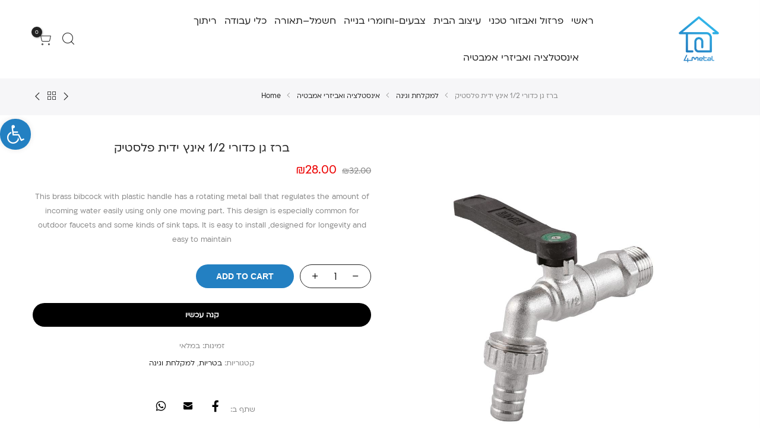

--- FILE ---
content_type: text/html; charset=UTF-8
request_url: https://4-metal.com/product/%D7%91%D7%A8%D7%96-%D7%92%D7%9F-%D7%9B%D7%93%D7%95%D7%A8%D7%99-1-2-%D7%90%D7%99%D7%A0%D7%A5-%D7%99%D7%93%D7%99%D7%AA-%D7%A4%D7%9C%D7%A1%D7%98%D7%99%D7%A7/
body_size: 33298
content:
<!DOCTYPE html>
<html dir="rtl" lang="he-IL" itemscope itemtype="http://schema.org/WebPage">
	<head>
		<meta http-equiv="Content-Type" content="text/html; charset=UTF-8"/>
		<meta name="viewport" content="width=device-width, initial-scale=1.0">
		<link rel="profile" href="http://gmpg.org/xfn/11">
		<link rel="pingback" href="https://4-metal.com/xmlrpc.php">
		<link rel="dns-prefetch" href="https://fonts.googleapis.com" crossorigin>
	    <link rel="preconnect" href="https://fonts.googleapis.com" crossorigin>
	    <link rel="dns-prefetch" href="https://fonts.gstatic.com" crossorigin>
		<meta itemprop="name" content="ברז גן כדורי 1/2 אינץ ידית פלסטיק"/><meta itemprop="description" content=""/><meta itemprop="image" content="https://4-metal.com/wp-content/uploads/2023/09/ndUq2xKaFkW7EkSsHmnO.jpg"/><meta name="twitter:card" content="summary_large_image"/><meta name="twitter:site" content="@4Metal"/><meta name="twitter:title" content="ברז גן כדורי 1/2 אינץ ידית פלסטיק"/><meta name="twitter:description" content=""/><meta name="twitter:creator" content="@4Metal"/><meta name="twitter:image:src" content="https://4-metal.com/wp-content/uploads/2023/09/ndUq2xKaFkW7EkSsHmnO.jpg"/><meta property="og:title" content="ברז גן כדורי 1/2 אינץ ידית פלסטיק" /><meta property="og:url" content="https://4-metal.com/product/%d7%91%d7%a8%d7%96-%d7%92%d7%9f-%d7%9b%d7%93%d7%95%d7%a8%d7%99-1-2-%d7%90%d7%99%d7%a0%d7%a5-%d7%99%d7%93%d7%99%d7%aa-%d7%a4%d7%9c%d7%a1%d7%98%d7%99%d7%a7/" /><meta property="og:image" content="https://4-metal.com/wp-content/uploads/2023/09/ndUq2xKaFkW7EkSsHmnO.jpg" /><meta property="og:image:url" content="https://4-metal.com/wp-content/uploads/2023/09/ndUq2xKaFkW7EkSsHmnO.jpg" />
<meta property="og:description" content="" /><meta property="og:site_name" content="4 Metal" /><meta property="og:type" content="product" />
<title>ברז גן כדורי 1/2 אינץ ידית פלסטיק &#8211; 4 Metal</title>
<meta name='robots' content='max-image-preview:large' />
<link rel='dns-prefetch' href='//fonts.googleapis.com' />
<link rel="alternate" type="application/rss+xml" title="4 Metal &laquo; פיד‏" href="https://4-metal.com/feed/" />
<link rel="alternate" type="application/rss+xml" title="4 Metal &laquo; פיד תגובות‏" href="https://4-metal.com/comments/feed/" />
<link rel="alternate" type="application/rss+xml" title="4 Metal &laquo; פיד תגובות של ברז גן כדורי 1/2 אינץ ידית פלסטיק" href="https://4-metal.com/product/%d7%91%d7%a8%d7%96-%d7%92%d7%9f-%d7%9b%d7%93%d7%95%d7%a8%d7%99-1-2-%d7%90%d7%99%d7%a0%d7%a5-%d7%99%d7%93%d7%99%d7%aa-%d7%a4%d7%9c%d7%a1%d7%98%d7%99%d7%a7/feed/" />
<link rel="alternate" title="oEmbed (JSON)" type="application/json+oembed" href="https://4-metal.com/wp-json/oembed/1.0/embed?url=https%3A%2F%2F4-metal.com%2Fproduct%2F%25d7%2591%25d7%25a8%25d7%2596-%25d7%2592%25d7%259f-%25d7%259b%25d7%2593%25d7%2595%25d7%25a8%25d7%2599-1-2-%25d7%2590%25d7%2599%25d7%25a0%25d7%25a5-%25d7%2599%25d7%2593%25d7%2599%25d7%25aa-%25d7%25a4%25d7%259c%25d7%25a1%25d7%2598%25d7%2599%25d7%25a7%2F" />
<link rel="alternate" title="oEmbed (XML)" type="text/xml+oembed" href="https://4-metal.com/wp-json/oembed/1.0/embed?url=https%3A%2F%2F4-metal.com%2Fproduct%2F%25d7%2591%25d7%25a8%25d7%2596-%25d7%2592%25d7%259f-%25d7%259b%25d7%2593%25d7%2595%25d7%25a8%25d7%2599-1-2-%25d7%2590%25d7%2599%25d7%25a0%25d7%25a5-%25d7%2599%25d7%2593%25d7%2599%25d7%25aa-%25d7%25a4%25d7%259c%25d7%25a1%25d7%2598%25d7%2599%25d7%25a7%2F&#038;format=xml" />
<style id='wp-img-auto-sizes-contain-inline-css' type='text/css'>
img:is([sizes=auto i],[sizes^="auto," i]){contain-intrinsic-size:3000px 1500px}
/*# sourceURL=wp-img-auto-sizes-contain-inline-css */
</style>
<link rel='stylesheet' id='aol-jquery-ui-css' href='https://4-metal.com/wp-content/plugins/apply-online/public/css/jquery-ui.min.css?ver=6.9' type='text/css' media='all' />
<link rel='stylesheet' id='apply-online-css' href='https://4-metal.com/wp-content/plugins/apply-online/public/css/applyonline-public.css?ver=2.6.7.2' type='text/css' media='all' />
<style id='wp-emoji-styles-inline-css' type='text/css'>

	img.wp-smiley, img.emoji {
		display: inline !important;
		border: none !important;
		box-shadow: none !important;
		height: 1em !important;
		width: 1em !important;
		margin: 0 0.07em !important;
		vertical-align: -0.1em !important;
		background: none !important;
		padding: 0 !important;
	}
/*# sourceURL=wp-emoji-styles-inline-css */
</style>
<link rel='stylesheet' id='wp-block-library-rtl-css' href='https://4-metal.com/wp-includes/css/dist/block-library/style-rtl.min.css?ver=6.9' type='text/css' media='all' />
<style id='global-styles-inline-css' type='text/css'>
:root{--wp--preset--aspect-ratio--square: 1;--wp--preset--aspect-ratio--4-3: 4/3;--wp--preset--aspect-ratio--3-4: 3/4;--wp--preset--aspect-ratio--3-2: 3/2;--wp--preset--aspect-ratio--2-3: 2/3;--wp--preset--aspect-ratio--16-9: 16/9;--wp--preset--aspect-ratio--9-16: 9/16;--wp--preset--color--black: #000000;--wp--preset--color--cyan-bluish-gray: #abb8c3;--wp--preset--color--white: #ffffff;--wp--preset--color--pale-pink: #f78da7;--wp--preset--color--vivid-red: #cf2e2e;--wp--preset--color--luminous-vivid-orange: #ff6900;--wp--preset--color--luminous-vivid-amber: #fcb900;--wp--preset--color--light-green-cyan: #7bdcb5;--wp--preset--color--vivid-green-cyan: #00d084;--wp--preset--color--pale-cyan-blue: #8ed1fc;--wp--preset--color--vivid-cyan-blue: #0693e3;--wp--preset--color--vivid-purple: #9b51e0;--wp--preset--gradient--vivid-cyan-blue-to-vivid-purple: linear-gradient(135deg,rgb(6,147,227) 0%,rgb(155,81,224) 100%);--wp--preset--gradient--light-green-cyan-to-vivid-green-cyan: linear-gradient(135deg,rgb(122,220,180) 0%,rgb(0,208,130) 100%);--wp--preset--gradient--luminous-vivid-amber-to-luminous-vivid-orange: linear-gradient(135deg,rgb(252,185,0) 0%,rgb(255,105,0) 100%);--wp--preset--gradient--luminous-vivid-orange-to-vivid-red: linear-gradient(135deg,rgb(255,105,0) 0%,rgb(207,46,46) 100%);--wp--preset--gradient--very-light-gray-to-cyan-bluish-gray: linear-gradient(135deg,rgb(238,238,238) 0%,rgb(169,184,195) 100%);--wp--preset--gradient--cool-to-warm-spectrum: linear-gradient(135deg,rgb(74,234,220) 0%,rgb(151,120,209) 20%,rgb(207,42,186) 40%,rgb(238,44,130) 60%,rgb(251,105,98) 80%,rgb(254,248,76) 100%);--wp--preset--gradient--blush-light-purple: linear-gradient(135deg,rgb(255,206,236) 0%,rgb(152,150,240) 100%);--wp--preset--gradient--blush-bordeaux: linear-gradient(135deg,rgb(254,205,165) 0%,rgb(254,45,45) 50%,rgb(107,0,62) 100%);--wp--preset--gradient--luminous-dusk: linear-gradient(135deg,rgb(255,203,112) 0%,rgb(199,81,192) 50%,rgb(65,88,208) 100%);--wp--preset--gradient--pale-ocean: linear-gradient(135deg,rgb(255,245,203) 0%,rgb(182,227,212) 50%,rgb(51,167,181) 100%);--wp--preset--gradient--electric-grass: linear-gradient(135deg,rgb(202,248,128) 0%,rgb(113,206,126) 100%);--wp--preset--gradient--midnight: linear-gradient(135deg,rgb(2,3,129) 0%,rgb(40,116,252) 100%);--wp--preset--font-size--small: 13px;--wp--preset--font-size--medium: 20px;--wp--preset--font-size--large: 36px;--wp--preset--font-size--x-large: 42px;--wp--preset--spacing--20: 0.44rem;--wp--preset--spacing--30: 0.67rem;--wp--preset--spacing--40: 1rem;--wp--preset--spacing--50: 1.5rem;--wp--preset--spacing--60: 2.25rem;--wp--preset--spacing--70: 3.38rem;--wp--preset--spacing--80: 5.06rem;--wp--preset--shadow--natural: 6px 6px 9px rgba(0, 0, 0, 0.2);--wp--preset--shadow--deep: 12px 12px 50px rgba(0, 0, 0, 0.4);--wp--preset--shadow--sharp: 6px 6px 0px rgba(0, 0, 0, 0.2);--wp--preset--shadow--outlined: 6px 6px 0px -3px rgb(255, 255, 255), 6px 6px rgb(0, 0, 0);--wp--preset--shadow--crisp: 6px 6px 0px rgb(0, 0, 0);}:where(.is-layout-flex){gap: 0.5em;}:where(.is-layout-grid){gap: 0.5em;}body .is-layout-flex{display: flex;}.is-layout-flex{flex-wrap: wrap;align-items: center;}.is-layout-flex > :is(*, div){margin: 0;}body .is-layout-grid{display: grid;}.is-layout-grid > :is(*, div){margin: 0;}:where(.wp-block-columns.is-layout-flex){gap: 2em;}:where(.wp-block-columns.is-layout-grid){gap: 2em;}:where(.wp-block-post-template.is-layout-flex){gap: 1.25em;}:where(.wp-block-post-template.is-layout-grid){gap: 1.25em;}.has-black-color{color: var(--wp--preset--color--black) !important;}.has-cyan-bluish-gray-color{color: var(--wp--preset--color--cyan-bluish-gray) !important;}.has-white-color{color: var(--wp--preset--color--white) !important;}.has-pale-pink-color{color: var(--wp--preset--color--pale-pink) !important;}.has-vivid-red-color{color: var(--wp--preset--color--vivid-red) !important;}.has-luminous-vivid-orange-color{color: var(--wp--preset--color--luminous-vivid-orange) !important;}.has-luminous-vivid-amber-color{color: var(--wp--preset--color--luminous-vivid-amber) !important;}.has-light-green-cyan-color{color: var(--wp--preset--color--light-green-cyan) !important;}.has-vivid-green-cyan-color{color: var(--wp--preset--color--vivid-green-cyan) !important;}.has-pale-cyan-blue-color{color: var(--wp--preset--color--pale-cyan-blue) !important;}.has-vivid-cyan-blue-color{color: var(--wp--preset--color--vivid-cyan-blue) !important;}.has-vivid-purple-color{color: var(--wp--preset--color--vivid-purple) !important;}.has-black-background-color{background-color: var(--wp--preset--color--black) !important;}.has-cyan-bluish-gray-background-color{background-color: var(--wp--preset--color--cyan-bluish-gray) !important;}.has-white-background-color{background-color: var(--wp--preset--color--white) !important;}.has-pale-pink-background-color{background-color: var(--wp--preset--color--pale-pink) !important;}.has-vivid-red-background-color{background-color: var(--wp--preset--color--vivid-red) !important;}.has-luminous-vivid-orange-background-color{background-color: var(--wp--preset--color--luminous-vivid-orange) !important;}.has-luminous-vivid-amber-background-color{background-color: var(--wp--preset--color--luminous-vivid-amber) !important;}.has-light-green-cyan-background-color{background-color: var(--wp--preset--color--light-green-cyan) !important;}.has-vivid-green-cyan-background-color{background-color: var(--wp--preset--color--vivid-green-cyan) !important;}.has-pale-cyan-blue-background-color{background-color: var(--wp--preset--color--pale-cyan-blue) !important;}.has-vivid-cyan-blue-background-color{background-color: var(--wp--preset--color--vivid-cyan-blue) !important;}.has-vivid-purple-background-color{background-color: var(--wp--preset--color--vivid-purple) !important;}.has-black-border-color{border-color: var(--wp--preset--color--black) !important;}.has-cyan-bluish-gray-border-color{border-color: var(--wp--preset--color--cyan-bluish-gray) !important;}.has-white-border-color{border-color: var(--wp--preset--color--white) !important;}.has-pale-pink-border-color{border-color: var(--wp--preset--color--pale-pink) !important;}.has-vivid-red-border-color{border-color: var(--wp--preset--color--vivid-red) !important;}.has-luminous-vivid-orange-border-color{border-color: var(--wp--preset--color--luminous-vivid-orange) !important;}.has-luminous-vivid-amber-border-color{border-color: var(--wp--preset--color--luminous-vivid-amber) !important;}.has-light-green-cyan-border-color{border-color: var(--wp--preset--color--light-green-cyan) !important;}.has-vivid-green-cyan-border-color{border-color: var(--wp--preset--color--vivid-green-cyan) !important;}.has-pale-cyan-blue-border-color{border-color: var(--wp--preset--color--pale-cyan-blue) !important;}.has-vivid-cyan-blue-border-color{border-color: var(--wp--preset--color--vivid-cyan-blue) !important;}.has-vivid-purple-border-color{border-color: var(--wp--preset--color--vivid-purple) !important;}.has-vivid-cyan-blue-to-vivid-purple-gradient-background{background: var(--wp--preset--gradient--vivid-cyan-blue-to-vivid-purple) !important;}.has-light-green-cyan-to-vivid-green-cyan-gradient-background{background: var(--wp--preset--gradient--light-green-cyan-to-vivid-green-cyan) !important;}.has-luminous-vivid-amber-to-luminous-vivid-orange-gradient-background{background: var(--wp--preset--gradient--luminous-vivid-amber-to-luminous-vivid-orange) !important;}.has-luminous-vivid-orange-to-vivid-red-gradient-background{background: var(--wp--preset--gradient--luminous-vivid-orange-to-vivid-red) !important;}.has-very-light-gray-to-cyan-bluish-gray-gradient-background{background: var(--wp--preset--gradient--very-light-gray-to-cyan-bluish-gray) !important;}.has-cool-to-warm-spectrum-gradient-background{background: var(--wp--preset--gradient--cool-to-warm-spectrum) !important;}.has-blush-light-purple-gradient-background{background: var(--wp--preset--gradient--blush-light-purple) !important;}.has-blush-bordeaux-gradient-background{background: var(--wp--preset--gradient--blush-bordeaux) !important;}.has-luminous-dusk-gradient-background{background: var(--wp--preset--gradient--luminous-dusk) !important;}.has-pale-ocean-gradient-background{background: var(--wp--preset--gradient--pale-ocean) !important;}.has-electric-grass-gradient-background{background: var(--wp--preset--gradient--electric-grass) !important;}.has-midnight-gradient-background{background: var(--wp--preset--gradient--midnight) !important;}.has-small-font-size{font-size: var(--wp--preset--font-size--small) !important;}.has-medium-font-size{font-size: var(--wp--preset--font-size--medium) !important;}.has-large-font-size{font-size: var(--wp--preset--font-size--large) !important;}.has-x-large-font-size{font-size: var(--wp--preset--font-size--x-large) !important;}
/*# sourceURL=global-styles-inline-css */
</style>

<style id='classic-theme-styles-inline-css' type='text/css'>
/*! This file is auto-generated */
.wp-block-button__link{color:#fff;background-color:#32373c;border-radius:9999px;box-shadow:none;text-decoration:none;padding:calc(.667em + 2px) calc(1.333em + 2px);font-size:1.125em}.wp-block-file__button{background:#32373c;color:#fff;text-decoration:none}
/*# sourceURL=/wp-includes/css/classic-themes.min.css */
</style>
<link rel='stylesheet' id='dashicons-css' href='https://4-metal.com/wp-includes/css/dashicons.min.css?ver=6.9' type='text/css' media='all' />
<link rel='stylesheet' id='dnd-upload-cf7-css' href='https://4-metal.com/wp-content/plugins/drag-and-drop-multiple-file-upload-contact-form-7/assets/css/dnd-upload-cf7.css?ver=1.3.9.2' type='text/css' media='all' />
<link rel='stylesheet' id='contact-form-7-css' href='https://4-metal.com/wp-content/plugins/contact-form-7/includes/css/styles.css?ver=5.8.5' type='text/css' media='all' />
<link rel='stylesheet' id='contact-form-7-rtl-css' href='https://4-metal.com/wp-content/plugins/contact-form-7/includes/css/styles-rtl.css?ver=5.8.5' type='text/css' media='all' />
<style id='woocommerce-inline-inline-css' type='text/css'>
.woocommerce form .form-row .required { visibility: visible; }
/*# sourceURL=woocommerce-inline-inline-css */
</style>
<link rel='stylesheet' id='font-stroke-css' href='https://4-metal.com/wp-content/themes/kalles/assets/vendors/font-stroke/css/font-stroke.min.css?ver=6.9' type='text/css' media='all' />
<link rel='stylesheet' id='the4-kalles-style-css' href='https://4-metal.com/wp-content/themes/kalles/style.css?ver=6.9' type='text/css' media='all' />
<style id='the4-kalles-style-inline-css' type='text/css'>
                :root {                    --primary-color: #2380c2;                    --secondary-color: #222;                }                                header .branding,                .top-menu .branding,.search-on-top .branding{                    max-width: 100px;                }            .the4-lazyload::before, .pr_lazy_img_bg.lazyloading::before {                    background-size: 100px;                    -webkit-animation: .35s linear infinite alternate skeletonAnimation;                    animation: .35s linear infinite alternate skeletonAnimation;                    background-image: url(https://4-metal.com/wp-content/uploads/2023/05/logo.png) !important;                }.boxed {background-image:  url(https://wp.the4.co/kalles/wp-content/uploads/2021/07/bg-kids-1.jpg);}.boxed #the4-wrapper {background-color: #ffffff;}.the4-wc .page-head, .the4-wc-single .page-head {                    background-image:  url(https://4-metal.com/wp-content/uploads/2023/05/hnot-1.jpg);}.footer__top {                    background-image:  url(https://4-metal.com/wp-content/uploads/2023/05/footer.jpg);background-size:cover;background-position:center center;}.the4-offline-content {                    background-image:  url();}body, .the4-menu > li > a, .f__pop, .the4-menu ul li a {font-family: "Poppins";font-weight: normal;}h1, h2, h3, h4, h5, h6, .f__pop {font-family: "Poppins";font-weight: 600;}.the4-menu > li > a { font-size:14px; }.header__top { font-size:12px; }h1 { font-size:48px; }h2 { font-size:36px; }h3 { font-size:24px; }h4 { font-size:21px; }h5 { font-size:18px; }h6 { font-size:16px; }body { background-color: #fff}body { color: #878787}h1, h2, h3, h4, h5, h6 { color: #222}                #the4-header .header__top .the4-social a,                .the4-socials a,                .header-text,                .header-text a,                .header-text .cr,                div .the4-currency,                .header__top .the4-action a {                    color: #878787;                }                            .home[data-elementor-device-mode="desktop"] a.the4-push-menu-btn,                .home[data-elementor-device-mode="desktop"] .header__mid .header-text,                .home[data-elementor-device-mode="desktop"] .the4-menu > li > a,                .home[data-elementor-device-mode="desktop"] #the4-mobile-menu ul > li:hover > a,                .home[data-elementor-device-mode="desktop"] #the4-mobile-menu ul > li.current-menu-item > a,                .home[data-elementor-device-mode="desktop"] #the4-mobile-menu ul > li.current-menu-parent > a,                .home[data-elementor-device-mode="desktop"] #the4-mobile-menu ul > li.current-menu-ancestor > a,                .home[data-elementor-device-mode="desktop"] #the4-mobile-menu ul > li:hover > .holder,                .home[data-elementor-device-mode="desktop"] #the4-mobile-menu ul > li.current-menu-item > .holder,                .home[data-elementor-device-mode="desktop"] #the4-mobile-menu ul > li.current-menu-parent  > .holder,                .home[data-elementor-device-mode="desktop"] #the4-mobile-menu ul > li.current-menu-ancestor > .holder,                .home[data-elementor-device-mode="desktop"] the4-menu li.current-product_cat-ancestor > a,                .home[data-elementor-device-mode="desktop"] .the4-action a,                 a.the4-push-menu-sibebar-btn,                .header__mid:not(.header__transparent) a.the4-push-menu-btn,                .header__mid:not(.header__transparent) .header__mid .header-text,                .header__mid:not(.header__transparent) .the4-menu > li > a,                .header__mid:not(.header__transparent) #the4-mobile-menu ul > li:hover > a,                .header__mid:not(.header__transparent) #the4-mobile-menu ul > li.current-menu-item > a,                .header__mid:not(.header__transparent) #the4-mobile-menu ul > li.current-menu-parent > a,                .header__mid:not(.header__transparent) #the4-mobile-menu ul > li.current-menu-ancestor > a,                .header__mid:not(.header__transparent) #the4-mobile-menu ul > li:hover > .holder,                .header__mid:not(.header__transparent) #the4-mobile-menu ul > li.current-menu-item > .holder,                .header__mid:not(.header__transparent) #the4-mobile-menu ul > li.current-menu-parent  > .holder,                .header__mid:not(.header__transparent) #the4-mobile-menu ul > li.current-menu-ancestor > .holder,                .header__mid:not(.header__transparent) the4-menu li.current-product_cat-ancestor > a,                .header__mid:not(.header__transparent) .the4-action a:not(:hover),                .header-layout-1 .cl_h_search .h_search_btn,                .header-layout-1 .cl_h_search .mini_search_frm input.search_header__input::-webkit-input-placeholder,                .header-layout-1 .cl_h_search .mini_search_frm input.search_header__input,                .header-layout-1 .cl_h_search button.h_search_btn,                .primary-menu-sidebar li a:not(:hover),                .header-layout-1 ul.the4-mobilenav-bottom .menu-item-btns a,                li span.the4-has-children,                li span.back-to-menu,                .shop-top-sidebar .widget ul li a:not(:hover){                     color: #222;                }                .the4-action .bgb{                    background-color: #222;                }                            .the4-action .bgb {                    color: #fff;                }                            .home[data-elementor-device-mode="desktop"] .the4-menu li.current-menu-ancestor > a:hover,                .home[data-elementor-device-mode="desktop"] .the4-menu li.current-menu-item > a:hover,                .home[data-elementor-device-mode="desktop"] .the4-menu li > a:hover,                .home[data-elementor-device-mode="desktop"] .the4-account-menu a:hover,                .home[data-elementor-device-mode="desktop"] .the4-action a:hover,                .header__mid:not(.header__transparent) .the4-menu li.current-menu-ancestor > a:hover,                .header__mid:not(.header__transparent) .the4-menu li.current-menu-item > a:hover,                .header__mid:not(.header__transparent) .the4-menu li > a:hover,                .header__mid:not(.header__transparent) .the4-account-menu a:hover,                .header__mid:not(.header__transparent) .the4-action a:hover{                    color: #2380c2;                }                            .the4-menu li.current-menu-ancestor > a,                .the4-menu li.current-menu-item > a{                    color: #ff0000;                }                            .the4-menu ul a, .the4-account-menu ul a, .the4-menu ul li a {                    color: #878787;                }                            .the4-menu ul li a:hover {                    color: #222;                }                            .the4-account-menu ul, .the4-menu > li > ul {                    background: rgba(255, 255, 255, 0.95);                }                            .cl_h_search .h_search_btn {                    background: #e5aa23;                }                            .header__bot .ha8_cat h5 {                    background: #2380c2;                }                            .header-layout-6 div.header__bot,                .header-layout-20 div.header__bot {                    background: #e5aa23;                }                            .home .header__transparent .the4-menu > li > a {                    color: #222;                }                            .home .header__transparent .the4-menu li > a:hover {                    color: #f9dd25;                }                .home .header-sticky .the4-menu > li > a,                .header-sticky a.the4-push-menu-btn,                .home .header-sticky .the4-action a  {                    color: #222;                }                            .header-sticky .header__mid {                    background: #fff;                }                            .header-sticky .the4-menu > li > a,                .header-sticky .the4-action a  {                    color: #222;                }               #the4-header.header-sticky .the4-action .bgb{                    background-color: #222;                }                            #the4-header.header-sticky .the4-action .bgb {                    color: #fff;                }                            .header-sticky .the4-menu li a:hover,                .header-sticky .the4-menu li.current-menu-ancestor > a,                .header-sticky .the4-menu li.current-menu-item > a,                .header-sticky .the4-action a:hover {                    color: #2380c2;                }                            .header-sticky .the4-account-menu ul,                .header-sticky .the4-menu > li > ul {                    background: rgba(255, 255, 255, 0.95);                }                            .header-sticky .the4-menu ul li a {                    color: #222;                }                            .header-sticky .the4-menu ul li a:hover,                .header-sticky .the4-menu ul li.current-menu-item a,                .header-sticky .the4-menu ul li.current-menu-ancestor > a {                    color: #2380c2;                }                            #the4-footer {                    background: #f6f6f8;                }                            #the4-footer {                    color: #878787;                }                            .footer__top a, .signup-newsletter-form,div.footer__top .signup-newsletter-form .input-text::-webkit-input-placeholder  {                    color: #878787;                }                            footer .footer__bot a:hover:hover  {                    color: #bb9230;                }                            #the4-footer span.cp {                    color: #2380c2;                }                            #the4-footer .signup-newsletter-form input.input-text,                #the4-footer .signup-newsletter-form,                #the4-footer .signup-newsletter-form .submit-btn {                     border-radius: 0;                }                                    .footer__bot a{                            color: #878787;                        }                                    div.footer__top .widget-title {                    color: #222;                }                            .footer__top a:hover, .footer__bot a:hover {                    color: #4d3e81;                }                            div .badge span {                    background:#ff4e00;                }                            div .badge span {                    color:#fff;                }                            div .badge .new {                    background:#109533;                }                            .product-image .product-attr {                    background:transparent;                }                            a.pp_cookies_accept_btn:focus, a.pp_cookies_accept_btn:hover {                    background-color:#035F6D;                }                            .pp_cookies_accept_btn {                    background-color:#007E91;                }                            .popup_age_wrap {                    background-color:#56CFE1;                }                            .age_verify_buttons>a.age_verify_allowed {                    background-color:#007E91;                }                            .age_verify_buttons>a.age_verify_allowed:hover {                    background-color:#035F6D;                }            
/*# sourceURL=the4-kalles-style-inline-css */
</style>
<link rel='stylesheet' id='the4-kalles-animated-css' href='https://4-metal.com/wp-content/themes/kalles/assets/css/animate.css?ver=6.9' type='text/css' media='all' />
<link rel='stylesheet' id='the4-kalles-style-theme-css' href='https://4-metal.com/wp-content/themes/kalles/assets/css/style.min.css?ver=6.9' type='text/css' media='all' />
<link rel='stylesheet' id='the4-kalles-rtl-css' href='https://4-metal.com/wp-content/themes/kalles/assets/css/rtl.css?ver=6.9' type='text/css' media='all' />
<link rel='stylesheet' id='pojo-a11y-css' href='https://4-metal.com/wp-content/plugins/pojo-accessibility/assets/css/style.min.css?ver=1.0.0' type='text/css' media='all' />
<link rel='stylesheet' id='csf-google-web-fonts-css' href='//fonts.googleapis.com/css2?family=Poppins:wght@300;400;500&#038;display=swap' type='text/css' media='all' />
<link rel='stylesheet' id='slick-css' href='https://4-metal.com/wp-content/themes/kalles/assets/vendors/slick/slick.css?ver=6.9' type='text/css' media='all' />
<link rel='stylesheet' id='photoswipe-css-css' href='https://4-metal.com/wp-content/themes/kalles/assets/vendors/photoswipe/photoswipe.css?ver=6.9' type='text/css' media='all' />
<script type="text/template" id="tmpl-variation-template">
	<div class="woocommerce-variation-description">{{{ data.variation.variation_description }}}</div>
	<div class="woocommerce-variation-price">{{{ data.variation.price_html }}}</div>
	<div class="woocommerce-variation-availability">{{{ data.variation.availability_html }}}</div>
</script>
<script type="text/template" id="tmpl-unavailable-variation-template">
	<p>Sorry, this product is unavailable. Please choose a different combination.</p>
</script>
<script type="text/javascript" src="https://4-metal.com/wp-includes/js/jquery/jquery.min.js?ver=3.7.1" id="jquery-core-js"></script>
<script type="text/javascript" src="https://4-metal.com/wp-includes/js/jquery/jquery-migrate.min.js?ver=3.4.1" id="jquery-migrate-js"></script>
<script type="text/javascript" src="https://4-metal.com/wp-includes/js/jquery/ui/core.min.js?ver=1.13.3" id="jquery-ui-core-js"></script>
<script type="text/javascript" src="https://4-metal.com/wp-includes/js/jquery/ui/datepicker.min.js?ver=1.13.3" id="jquery-ui-datepicker-js"></script>
<script type="text/javascript" id="jquery-ui-datepicker-js-after">
/* <![CDATA[ */
jQuery(function(jQuery){jQuery.datepicker.setDefaults({"closeText":"\u05e1\u05d2\u05d5\u05e8","currentText":"\u05d4\u05d9\u05d5\u05dd","monthNames":["\u05d9\u05e0\u05d5\u05d0\u05e8","\u05e4\u05d1\u05e8\u05d5\u05d0\u05e8","\u05de\u05e8\u05e5","\u05d0\u05e4\u05e8\u05d9\u05dc","\u05de\u05d0\u05d9","\u05d9\u05d5\u05e0\u05d9","\u05d9\u05d5\u05dc\u05d9","\u05d0\u05d5\u05d2\u05d5\u05e1\u05d8","\u05e1\u05e4\u05d8\u05de\u05d1\u05e8","\u05d0\u05d5\u05e7\u05d8\u05d5\u05d1\u05e8","\u05e0\u05d5\u05d1\u05de\u05d1\u05e8","\u05d3\u05e6\u05de\u05d1\u05e8"],"monthNamesShort":["\u05d9\u05e0\u05d5","\u05e4\u05d1\u05e8","\u05de\u05e8\u05e5","\u05d0\u05e4\u05e8","\u05de\u05d0\u05d9","\u05d9\u05d5\u05e0","\u05d9\u05d5\u05dc","\u05d0\u05d5\u05d2","\u05e1\u05e4\u05d8","\u05d0\u05d5\u05e7","\u05e0\u05d5\u05d1","\u05d3\u05e6\u05de"],"nextText":"\u05dc\u05e9\u05dc\u05d1 \u05d4\u05d1\u05d0","prevText":"\u05e7\u05d5\u05d3\u05dd","dayNames":["\u05d9\u05d5\u05dd \u05e8\u05d0\u05e9\u05d5\u05df","\u05d9\u05d5\u05dd \u05e9\u05e0\u05d9","\u05d9\u05d5\u05dd \u05e9\u05dc\u05d9\u05e9\u05d9","\u05d9\u05d5\u05dd \u05e8\u05d1\u05d9\u05e2\u05d9","\u05d9\u05d5\u05dd \u05d7\u05de\u05d9\u05e9\u05d9","\u05d9\u05d5\u05dd \u05e9\u05d9\u05e9\u05d9","\u05e9\u05d1\u05ea"],"dayNamesShort":["\u05d0","\u05d1","\u05d2","\u05d3","\u05d4","\u05d5","\u05e9"],"dayNamesMin":["\u05d0","\u05d1","\u05d2","\u05d3","\u05d4","\u05d5","\u05e9"],"dateFormat":"MM d, yy","firstDay":0,"isRTL":true});});
//# sourceURL=jquery-ui-datepicker-js-after
/* ]]> */
</script>
<script type="text/javascript" id="apply-online-js-extra">
/* <![CDATA[ */
var aol_public = {"ajaxurl":"https://4-metal.com/wp-admin/admin-ajax.php","date_format":"dd-mm-yy","url":"https://4-metal.com/wp-content/plugins/apply-online","consent_text":""};
//# sourceURL=apply-online-js-extra
/* ]]> */
</script>
<script type="text/javascript" src="https://4-metal.com/wp-content/plugins/apply-online/public/js/applyonline-public.js?ver=2.6.7.2" id="apply-online-js"></script>
<script type="text/javascript" src="https://4-metal.com/wp-content/plugins/woocommerce/assets/js/jquery-blockui/jquery.blockUI.min.js?ver=2.7.0-wc.8.4.0" id="jquery-blockui-js" defer="defer" data-wp-strategy="defer"></script>
<script type="text/javascript" id="wc-add-to-cart-js-extra">
/* <![CDATA[ */
var wc_add_to_cart_params = {"ajax_url":"/wp-admin/admin-ajax.php","wc_ajax_url":"/?wc-ajax=%%endpoint%%","i18n_view_cart":"View cart","cart_url":"https://4-metal.com/cart/","is_cart":"","cart_redirect_after_add":"no"};
//# sourceURL=wc-add-to-cart-js-extra
/* ]]> */
</script>
<script type="text/javascript" src="https://4-metal.com/wp-content/plugins/woocommerce/assets/js/frontend/add-to-cart.min.js?ver=8.4.0" id="wc-add-to-cart-js" defer="defer" data-wp-strategy="defer"></script>
<script type="text/javascript" id="wc-single-product-js-extra">
/* <![CDATA[ */
var wc_single_product_params = {"i18n_required_rating_text":"Please select a rating","review_rating_required":"yes","flexslider":{"wc-single-style":"","wc-thumbnail-position":"left","wc-single-video":"url","wc-single-video-upload":"","wc-single-video-url":"","wc-single-new-arrival":"5","wc-single-size-guide":""},"zoom_enabled":"","zoom_options":[],"photoswipe_enabled":"","photoswipe_options":{"shareEl":false,"closeOnScroll":false,"history":false,"hideAnimationDuration":0,"showAnimationDuration":0},"flexslider_enabled":""};
//# sourceURL=wc-single-product-js-extra
/* ]]> */
</script>
<script type="text/javascript" src="https://4-metal.com/wp-content/plugins/woocommerce/assets/js/frontend/single-product.min.js?ver=8.4.0" id="wc-single-product-js" defer="defer" data-wp-strategy="defer"></script>
<script type="text/javascript" src="https://4-metal.com/wp-content/plugins/woocommerce/assets/js/js-cookie/js.cookie.min.js?ver=2.1.4-wc.8.4.0" id="js-cookie-js" defer="defer" data-wp-strategy="defer"></script>
<script type="text/javascript" id="woocommerce-js-extra">
/* <![CDATA[ */
var woocommerce_params = {"ajax_url":"/wp-admin/admin-ajax.php","wc_ajax_url":"/?wc-ajax=%%endpoint%%"};
//# sourceURL=woocommerce-js-extra
/* ]]> */
</script>
<script type="text/javascript" src="https://4-metal.com/wp-content/plugins/woocommerce/assets/js/frontend/woocommerce.min.js?ver=8.4.0" id="woocommerce-js" defer="defer" data-wp-strategy="defer"></script>
<script type="text/javascript" src="https://4-metal.com/wp-includes/js/underscore.min.js?ver=1.13.7" id="underscore-js"></script>
<script type="text/javascript" id="wp-util-js-extra">
/* <![CDATA[ */
var _wpUtilSettings = {"ajax":{"url":"/wp-admin/admin-ajax.php"}};
//# sourceURL=wp-util-js-extra
/* ]]> */
</script>
<script type="text/javascript" src="https://4-metal.com/wp-includes/js/wp-util.min.js?ver=6.9" id="wp-util-js"></script>
<script type="text/javascript" id="wc-add-to-cart-variation-js-extra">
/* <![CDATA[ */
var wc_add_to_cart_variation_params = {"wc_ajax_url":"/?wc-ajax=%%endpoint%%","i18n_no_matching_variations_text":"Sorry, no products matched your selection. Please choose a different combination.","i18n_make_a_selection_text":"Please select some product options before adding this product to your cart.","i18n_unavailable_text":"Sorry, this product is unavailable. Please choose a different combination."};
//# sourceURL=wc-add-to-cart-variation-js-extra
/* ]]> */
</script>
<script type="text/javascript" src="https://4-metal.com/wp-content/plugins/woocommerce/assets/js/frontend/add-to-cart-variation.min.js?ver=8.4.0" id="wc-add-to-cart-variation-js" defer="defer" data-wp-strategy="defer"></script>
<link rel="https://api.w.org/" href="https://4-metal.com/wp-json/" /><link rel="alternate" title="JSON" type="application/json" href="https://4-metal.com/wp-json/wp/v2/product/35657" /><link rel="EditURI" type="application/rsd+xml" title="RSD" href="https://4-metal.com/xmlrpc.php?rsd" />
<meta name="generator" content="WordPress 6.9" />
<meta name="generator" content="WooCommerce 8.4.0" />
<link rel="canonical" href="https://4-metal.com/product/%d7%91%d7%a8%d7%96-%d7%92%d7%9f-%d7%9b%d7%93%d7%95%d7%a8%d7%99-1-2-%d7%90%d7%99%d7%a0%d7%a5-%d7%99%d7%93%d7%99%d7%aa-%d7%a4%d7%9c%d7%a1%d7%98%d7%99%d7%a7/" />
<link rel='shortlink' href='https://4-metal.com/?p=35657' />
	<noscript><style>.woocommerce-product-gallery{ opacity: 1 !important; }</style></noscript>
	<meta name="generator" content="Elementor 3.18.3; features: e_dom_optimization, e_optimized_assets_loading, e_optimized_css_loading, additional_custom_breakpoints, block_editor_assets_optimize, e_image_loading_optimization; settings: css_print_method-external, google_font-enabled, font_display-auto">
<style type="text/css">
#pojo-a11y-toolbar .pojo-a11y-toolbar-toggle a{ background-color: #4054b2;	color: #ffffff;}
#pojo-a11y-toolbar .pojo-a11y-toolbar-overlay, #pojo-a11y-toolbar .pojo-a11y-toolbar-overlay ul.pojo-a11y-toolbar-items.pojo-a11y-links{ border-color: #4054b2;}
body.pojo-a11y-focusable a:focus{ outline-style: solid !important;	outline-width: 1px !important;	outline-color: #FF0000 !important;}
#pojo-a11y-toolbar{ top: 200px !important;}
#pojo-a11y-toolbar .pojo-a11y-toolbar-overlay{ background-color: #ffffff;}
#pojo-a11y-toolbar .pojo-a11y-toolbar-overlay ul.pojo-a11y-toolbar-items li.pojo-a11y-toolbar-item a, #pojo-a11y-toolbar .pojo-a11y-toolbar-overlay p.pojo-a11y-toolbar-title{ color: #333333;}
#pojo-a11y-toolbar .pojo-a11y-toolbar-overlay ul.pojo-a11y-toolbar-items li.pojo-a11y-toolbar-item a.active{ background-color: #4054b2;	color: #ffffff;}
@media (max-width: 767px) { #pojo-a11y-toolbar { top: 250px !important; } }</style><meta name="redi-version" content="1.2.7" /><link rel="icon" href="https://4-metal.com/wp-content/uploads/2023/05/asa-120x120.png" sizes="32x32" />
<link rel="icon" href="https://4-metal.com/wp-content/uploads/2023/05/asa-300x300.png" sizes="192x192" />
<link rel="apple-touch-icon" href="https://4-metal.com/wp-content/uploads/2023/05/asa-300x300.png" />
<meta name="msapplication-TileImage" content="https://4-metal.com/wp-content/uploads/2023/05/asa-300x300.png" />
	</head>
		<body class="rtl wp-singular product-template-default single single-product postid-35657 wp-theme-kalles theme-kalles 2.6.7.2 2.6.7.2-apply-online woocommerce woocommerce-page woocommerce-no-js kalles-atc-behavior-popup kalles-cart-sidebar label_style_rectangular header-layout-13 wrapper_full_width checkout_layout_1 css_scrollbar rtl_false is-toolbar-mobile elementor-default elementor-kit-12"  itemscope="itemscope" itemtype="http://schema.org/WebPage" >
					
        <!-- Top loading bar -->
        <div id="ld_cl_bar" class="op__0 pe_none"></div>
		<div id="the4-wrapper">
			
<header id="the4-header" class="header-13  "  itemscope="itemscope" itemtype="http://schema.org/WPHeader" >
            <div class="header__mid pl__15 pr__15">
        <div class="container">
            <div class="row middle-xs al_center">
                <div class="col-md-4 col-3 dn_lg">
                    <a href="javascript:void(0);" class="the4-push-menu-btn hide-md visible-sm visible-xs">
                        <img src="https://4-metal.com/wp-content/themes/kalles/assets/images/icons/hamburger-black.svg" width="30" height="16" alt="Menu" />                    </a>
                </div>
                <div class="col-lg-2 col-md-4 col-6 tc tl_lg">
                    <div class="branding ts__05"><a href="https://4-metal.com/"><img fetchpriority="high" class="regular-logo normal-logo" src="https://4-metal.com/wp-content/uploads/2023/05/asa.png" width="300" height="300" alt="4 Metal" /><img loading="lazy" class="sticky-logo" src="https://4-metal.com/wp-includes/images/media/default.svg" width="48" height="64" alt="4 Metal" /><img loading="lazy" class="retina-logo normal-logo" src="https://4-metal.com/wp-content/uploads/2023/05/asa.png" width="150" height="150" alt="4 Metal" /></a></div>                </div>
                <div class="col-lg-7 col-md-6 col-3 dn db_lg">
                    <nav class="the4-navigation flex center-xs js_center">
                        <ul id="the4-menu" class="the4-menu clearfix"><li id="menu-item-32869" class="menu-item menu-item-type-custom menu-item-object-custom menu-item-home menu-item-32869 item-level-0 menu-width-full-width menu-default-dropdown pos-default"><a href="https://4-metal.com/" class="kalles-nav-link">ראשי</a></li>
<li id="menu-item-32858" class="menu-item menu-item-type-taxonomy menu-item-object-product_cat menu-item-32858 item-level-0 menu-width-full-width menu-default-dropdown pos-default"><a href="https://4-metal.com/product-category/%d7%a4%d7%a8%d7%96%d7%95%d7%9c-%d7%95%d7%90%d7%91%d7%96%d7%95%d7%a8-%d7%98%d7%9b%d7%a0%d7%99/" class="kalles-nav-link">פרזול ואבזור טכני</a></li>
<li id="menu-item-32857" class="menu-item menu-item-type-taxonomy menu-item-object-product_cat menu-item-32857 item-level-0 menu-width-full-width menu-default-dropdown pos-default"><a href="https://4-metal.com/product-category/%d7%9e%d7%a1%d7%92%d7%99%d7%a8%d7%95%d7%aa/" class="kalles-nav-link">עיצוב הבית</a></li>
<li id="menu-item-32861" class="menu-item menu-item-type-taxonomy menu-item-object-product_cat menu-item-32861 item-level-0 menu-width-full-width menu-default-dropdown pos-default"><a href="https://4-metal.com/product-category/%d7%a6%d7%91%d7%a2-%d7%95%d7%97%d7%95%d7%9e%d7%a8%d7%99-%d7%91%d7%a0%d7%99%d7%99%d7%94/" class="kalles-nav-link">צבעים-וחומרי בנייה</a></li>
<li id="menu-item-32867" class="menu-item menu-item-type-taxonomy menu-item-object-product_cat menu-item-32867 item-level-0 menu-width-full-width menu-default-dropdown pos-default"><a href="https://4-metal.com/product-category/%d7%97%d7%a9%d7%9e%d7%9c-%d7%aa%d7%90%d7%95%d7%a8%d7%94/" class="kalles-nav-link">חשמל&#8211;תאורה</a></li>
<li id="menu-item-32859" class="menu-item menu-item-type-taxonomy menu-item-object-product_cat menu-item-32859 item-level-0 menu-width-full-width menu-default-dropdown pos-default"><a href="https://4-metal.com/product-category/%d7%9b%d7%9c%d7%99-%d7%a2%d7%91%d7%95%d7%93%d7%94/" class="kalles-nav-link">כלי עבודה</a></li>
<li id="menu-item-32863" class="menu-item menu-item-type-taxonomy menu-item-object-product_cat menu-item-32863 item-level-0 menu-width-full-width menu-default-dropdown pos-default"><a href="https://4-metal.com/product-category/%d7%a8%d7%99%d7%aa%d7%95%d7%9a/" class="kalles-nav-link">ריתוך</a></li>
<li id="menu-item-32856" class="menu-item menu-item-type-taxonomy menu-item-object-product_cat current-product-ancestor menu-item-32856 item-level-0 menu-width-full-width menu-default-dropdown pos-default"><a href="https://4-metal.com/product-category/%d7%90%d7%99%d7%a0%d7%a1%d7%98%d7%9c%d7%a6%d7%99%d7%94-%d7%95%d7%90%d7%91%d7%99%d7%96%d7%a8%d7%99-%d7%90%d7%9e%d7%91%d7%98%d7%99%d7%94/" class="kalles-nav-link">אינסטלציה ואביזרי אמבטיה</a></li>
</ul>                    </nav><!-- .the4-navigation -->
                </div>
                <div class="col-lg-auto col-lg-3 col-md-4 col-3 tr col_group_btns">
                    <div class="the4-action in_flex al_center middle-xs">
			<a class="sf-open cb chp" href="javascript:void(0);"  title="Search"><i class="t4_icon_t4-search"></i></a>
		<div class="the4-icon-cart pr sidebar"><a class="cart-contents pr cb chp db" href="https://4-metal.com/cart/" title="View your shopping cart"><i class="t4_icon_t4-shopping-cart"></i><span class="pa count bgb br__50 cw tc">0</span></a></div>	</div><!-- .the4-action -->                </div>
            </div><!-- .row -->
        </div><!-- .container -->
    </div><!-- .header__mid -->

</header><!-- #the4-header -->			<div id="the4-content">
<div class="the4-wc-single wc-single-1 mb__60 left has-buy-now">
	<div class="woo-brc bgbl pt__20 pb__20 pl__15 pr__15 lh__1"><div class="row al_center fl_center"><div class="container flex"><div class="col"><nav class="woocommerce-breadcrumb"><a href="https://4-metal.com">Home</a><i class="t4_icon_angle-right-solid"></i><a href="https://4-metal.com/product-category/%d7%90%d7%99%d7%a0%d7%a1%d7%98%d7%9c%d7%a6%d7%99%d7%94-%d7%95%d7%90%d7%91%d7%99%d7%96%d7%a8%d7%99-%d7%90%d7%9e%d7%91%d7%98%d7%99%d7%94/">אינסטלציה ואביזרי אמבטיה</a><i class="t4_icon_angle-right-solid"></i><a href="https://4-metal.com/product-category/%d7%90%d7%99%d7%a0%d7%a1%d7%98%d7%9c%d7%a6%d7%99%d7%94-%d7%95%d7%90%d7%91%d7%99%d7%96%d7%a8%d7%99-%d7%90%d7%9e%d7%91%d7%98%d7%99%d7%94/%d7%a6%d7%99%d7%a0%d7%95%d7%a8%d7%95%d7%aa/">למקלחת וגינה</a><i class="t4_icon_angle-right-solid"></i>ברז גן כדורי 1/2 אינץ ידית פלסטיק</nav></div><div class="col-auto flex al_center"><a href="https://4-metal.com/product/%d7%91%d7%a8%d7%96-%d7%92%d7%9f-%d7%9b%d7%93%d7%95%d7%a8%d7%99/" class="pl__5 pr__5 fs__18 cd chp ttip_nt tooltip_bottom_left"><i class="t4_icon_angle-left-solid"></i><span class="tt_txt">ברז גן כדורי</span></a><a href="https://4-metal.com/shop/" class="pl__5 pr__5 fs__20 cd chp ttip_nt tooltip_bottom_left"><i class="fwb t4_icon_t4-grid  fs__18"></i><span class="tt_txt">Back to products</span></a><a href="https://4-metal.com/product/%d7%a0%d7%a7%d7%95%d7%93%d7%aa-%d7%9e%d7%99%d7%9d-%d7%a2%d7%92%d7%95%d7%9c%d7%94-%d7%a0%d7%99%d7%a7%d7%9c-%d7%a9%d7%97%d7%95%d7%a8/" class="pl__5 pr__5 fs__18 cd chp ttip_nt tooltip_bottom_left"><i class="t4_icon_angle-right-solid"></i><span class="tt_txt">נקודת מים עגולה (ניקל || שחור)</span></a></div></div></div></div><div class="woocommerce-notices-wrapper"></div>	<div class="container">	<div id="product-35657" class="mt__40 data-featured-product-se post-35657 product type-product status-publish has-post-thumbnail product_cat-224 product_cat-555 product_shipping_class-157 first instock sale shipping-taxable purchasable product-type-simple">
        <div class="row flex">
            <div class="col-md-12 col-xs-12">
                <div class="row">
					<div class="col-md-6 col-sm-6 col-xs-12 pr mb__30">
						<div class="badge tu tc fs__12 ls__2">
	</div><div class="single-product-thumbnail pr left no-nav">
	<div class="main-img-wrapper pr">
		<div class="p-thumb images woocommerce-product-gallery the4-carousel" data-slick='{"slidesToShow": 1, "slidesToScroll": 1, "adaptiveHeight":true, "asNavFor": ".p-nav", "fade":true,"rtl":true}'>
			<div data-thumb="https://4-metal.com/wp-content/uploads/2023/09/ndUq2xKaFkW7EkSsHmnO.jpg" class="p-item woocommerce-product-gallery__image the4-image-zoom"><a class="single-product-img-link" href="https://4-metal.com/wp-content/uploads/2023/09/ndUq2xKaFkW7EkSsHmnO.jpg"><div class="single-product-img-wrapper the4-lazyload"><img loading="lazy" width="1000" height="1000" src="data:image/svg+xml,%3Csvg%20viewBox%3D%220%200%201000%201000%22%20xmlns%3D%22http%3A%2F%2Fwww.w3.org%2F2000%2Fsvg%22%3E%3C%2Fsvg%3E" class="the4-product-image wp-post-image lazyload" alt="" title="" data-caption="" data-src="https://4-metal.com/wp-content/uploads/2023/09/ndUq2xKaFkW7EkSsHmnO.jpg" data-large_image="https://4-metal.com/wp-content/uploads/2023/09/ndUq2xKaFkW7EkSsHmnO.jpg" data-zoom-image="https://4-metal.com/wp-content/uploads/2023/09/ndUq2xKaFkW7EkSsHmnO.jpg" data-large_image_width="1000" data-large_image_height="1000" decoding="async" data-srcset="https://4-metal.com/wp-content/uploads/2023/09/ndUq2xKaFkW7EkSsHmnO.jpg 1000w, https://4-metal.com/wp-content/uploads/2023/09/ndUq2xKaFkW7EkSsHmnO-300x300.jpg 300w, https://4-metal.com/wp-content/uploads/2023/09/ndUq2xKaFkW7EkSsHmnO-150x150.jpg 150w, https://4-metal.com/wp-content/uploads/2023/09/ndUq2xKaFkW7EkSsHmnO-768x768.jpg 768w, https://4-metal.com/wp-content/uploads/2023/09/ndUq2xKaFkW7EkSsHmnO-600x600.jpg 600w, https://4-metal.com/wp-content/uploads/2023/09/ndUq2xKaFkW7EkSsHmnO-120x120.jpg 120w" data-sizes="auto" /></div></a></div>		</div>
		<div class="kalles_product_image_action pa">
			<div class="kalles-product-gallery-btn p_group_btns flex">
                <button class="bghp br__40 tc flex al_center fl_center bghp_ show_btn_pr_gallery ttip_nt tooltip_top_left"><i class="t4_icon_expand-arrows-alt-solid"></i><span class="tt_txt">Click to enlarge</span></button>
                </div>		</div>
	</div> <!-- .main-img-wrapper -->
	<div class="kales-thumb-outsite"></div>	
</div>					</div>

					<div class="col-md-6 col-sm-6 col-xs-12 mb__30">
						<div class="summary entry-summary">
							<h1 class="product_title entry-title">ברז גן כדורי 1/2 אינץ ידית פלסטיק</h1><div class="flex wrap fl_between al_center price-review"><p class="price"><del aria-hidden="true"><span class="woocommerce-Price-amount amount"><bdi><span class="woocommerce-Price-currencySymbol">&#8362;</span>32.00</bdi></span></del> <ins><span class="woocommerce-Price-amount amount"><bdi><span class="woocommerce-Price-currencySymbol">&#8362;</span>28.00</bdi></span></ins></p>
</div><div class="woocommerce-product-details__short-description">
	<p>This brass bibcock with plastic handle has a rotating metal ball that regulates the amount of incoming water easily using only one moving part. This design is especially common for outdoor faucets and some kinds of sink taps. It is easy to install ,designed for longevity and easy to maintain</p>
</div>
<div class="btn-atc btn_des_1 btn_txt_3 atc-popup">
	
	<form class="cart" action="https://4-metal.com/product/%d7%91%d7%a8%d7%96-%d7%92%d7%9f-%d7%9b%d7%93%d7%95%d7%a8%d7%99-1-2-%d7%90%d7%99%d7%a0%d7%a5-%d7%99%d7%93%d7%99%d7%aa-%d7%a4%d7%9c%d7%a1%d7%98%d7%99%d7%a7/" method="post" enctype='multipart/form-data' data-thumb_style="1" data-thumb_position="left">
		<div class="in_flex column w__100">
			<div class="flex wrap">
					<div class="quantity pr fl mr__10">
		<input
			type="number"
			id="quantity_696ec3ef70609"
			class="input-text qty text tc"
			step="1"
			min="1"
			max=""
			name="quantity"
			value="1"
			title="Qty"
			inputmode="numeric" />

		<div class="qty tc">
			<a class="plus db cb pa" href="javascript:void(0);" onclick="playit2()">
				<i class="t4_icon_t4-plus"></i>
			</a>
			<a class="minus db cb pa" href="javascript:void(0);" onclick="playit2()">
				<i class="t4_icon_t4-minus"></i>
			</a>
		</div>
	</div>
	
									<input type="hidden" name="add-to-cart" value="35657" />
					<button type="submit" data-quantity="" name="add-to-cart" value="35657" data-product_id="35657" class="single_add_to_cart_button button order-4 w__100 mt__20 alt pr"
						 
						data-ani="shake"
						data-time="3												"><span>Add to cart</span></button>
				
							</div>
		</div>
			</form>

	            <div class="t4-buy-now-btn mt__20">
                <a class="btn btn-buy-now w__100 tc type_simple"
                    style="background-color: #000000;"
                    href="https://4-metal.com/cart/?add-to-cart=35657">
                    קנה עכשיו                </a>
            </div>
            
</div><div class="product_meta">

													<span class="available_wrapper">זמינות:
				<span class="available">
					במלאי				</span>
			</span>
										<span class="posted_in the4-posted_in">קטגוריות: <a href="https://4-metal.com/product-category/%d7%90%d7%99%d7%a0%d7%a1%d7%98%d7%9c%d7%a6%d7%99%d7%94-%d7%95%d7%90%d7%91%d7%99%d7%96%d7%a8%d7%99-%d7%90%d7%9e%d7%91%d7%98%d7%99%d7%94/%d7%91%d7%98%d7%a8%d7%99%d7%95%d7%aa/" rel="tag">בטריות</a>, <a href="https://4-metal.com/product-category/%d7%90%d7%99%d7%a0%d7%a1%d7%98%d7%9c%d7%a6%d7%99%d7%94-%d7%95%d7%90%d7%91%d7%99%d7%96%d7%a8%d7%99-%d7%90%d7%9e%d7%91%d7%98%d7%99%d7%94/%d7%a6%d7%99%d7%a0%d7%95%d7%a8%d7%95%d7%aa/" rel="tag">למקלחת וגינה</a></span>							
	
</div>
        <div class="social-share">
            <div class="the4-social tc">
                                              <!--  <a href="http://api.whatsapp.com/send?phone=+972&text=היי, אני מעוניין\ת במוצר הזה https://4-metal.com/product/%d7%91%d7%a8%d7%96-%d7%92%d7%9f-%d7%9b%d7%93%d7%95%d7%a8%d7%99-1-2-%d7%90%d7%99%d7%a0%d7%a5-%d7%99%d7%93%d7%99%d7%aa-%d7%a4%d7%9c%d7%a1%d7%98%d7%99%d7%a7/"> 
<button type="button" data-quantity="" name="add-to-cart" value="32821" data-product_id="32821" class="single_add_to_cart_button button order-4 w__100 mt__20 alt pr animated shake" style="background:#128c7e!important;" data-ani="shake" data-time="3												"><span style="color:white;">הזמן דרך וואצאפ</span><i class="fab fa-whatsapp" style="margin-right:10px;font-family:'FontAwesome'!important"></i></button>
</a>
-->
<br>שתף ב:
                                    <a data-no-instant rel="noopener noreferrer nofollow"
                        class="cb facebook ttip_nt tooltip_top"
                        href="http://www.facebook.com/sharer.php?u=https://4-metal.com/product/%d7%91%d7%a8%d7%96-%d7%92%d7%9f-%d7%9b%d7%93%d7%95%d7%a8%d7%99-1-2-%d7%90%d7%99%d7%a0%d7%a5-%d7%99%d7%93%d7%99%d7%aa-%d7%a4%d7%9c%d7%a1%d7%98%d7%99%d7%a7/"
                        onclick="javascript:window.open(this.href, '', 'menubar=no,toolbar=no,resizable=yes,scrollbars=yes,height=380,width=660');return false;">
                        <span class="tt_txt">Share on Facebook</span>
                        <i class="t4_icon_facebook-f"></i>
                    </a>
                                                    <a class="cb twitter ttip_nt tooltip_top"
                        data-no-instant rel="noopener noreferrer nofollow"
                        href="https://twitter.com/share?url=https://4-metal.com/product/%d7%91%d7%a8%d7%96-%d7%92%d7%9f-%d7%9b%d7%93%d7%95%d7%a8%d7%99-1-2-%d7%90%d7%99%d7%a0%d7%a5-%d7%99%d7%93%d7%99%d7%aa-%d7%a4%d7%9c%d7%a1%d7%98%d7%99%d7%a7/" onclick="javascript:window.open(this.href, '', 'menubar=no,toolbar=no,resizable=yes,scrollbars=yes,height=380,width=660');return false;">
                        <span class="tt_txt">Tweet on Twitter</span>
                        <i class="t4_icon_twitter"></i>
                    </a>
                                                    <a  data-no-instant rel="noopener noreferrer nofollow"
                        class="cb pinterest ttip_nt tooltip_top"
                        href="//pinterest.com/pin/create/button/?url=https://4-metal.com/product/%d7%91%d7%a8%d7%96-%d7%92%d7%9f-%d7%9b%d7%93%d7%95%d7%a8%d7%99-1-2-%d7%90%d7%99%d7%a0%d7%a5-%d7%99%d7%93%d7%99%d7%aa-%d7%a4%d7%9c%d7%a1%d7%98%d7%99%d7%a7/&media=https://4-metal.com/wp-content/uploads/2023/09/ndUq2xKaFkW7EkSsHmnO.jpg&description=ברז גן כדורי 1/2 אינץ ידית פלסטיק" onclick="javascript:window.open(this.href, '', 'menubar=no,toolbar=no,resizable=yes,scrollbars=yes,height=600,width=600');return false;">
                       <span class="tt_txt">Pin on Pinterest</span>
                       <i class="t4_icon_pinterest-p"></i>
                    </a>
                                                    <a data-no-instant rel="noopener noreferrer nofollow"
                        class="cb tumblr ttip_nt tooltip_top"
                        data-content="https://4-metal.com/wp-content/uploads/2023/09/ndUq2xKaFkW7EkSsHmnO.jpg"
                        href="//tumblr.com/widgets/share/tool?canonicalUrl=https://4-metal.com/product/%d7%91%d7%a8%d7%96-%d7%92%d7%9f-%d7%9b%d7%93%d7%95%d7%a8%d7%99-1-2-%d7%90%d7%99%d7%a0%d7%a5-%d7%99%d7%93%d7%99%d7%aa-%d7%a4%d7%9c%d7%a1%d7%98%d7%99%d7%a7/" onclick="javascript:window.open(this.href, '', 'menubar=no,toolbar=no,resizable=yes,scrollbars=yes,height=600,width=540');return false;">
                          <span class="tt_txt">Pin on Tumblr</span>
                       <i class="t4_icon_tumblr"></i>
                    </a>
                                                    <a data-no-instant rel="noopener noreferrer nofollow"
                        class="cb email ttip_nt tooltip_top"
                        data-content="https://4-metal.com/wp-content/uploads/2023/09/ndUq2xKaFkW7EkSsHmnO.jpg"
                        href="mailto:?subject=ברז גן כדורי 1/2 אינץ ידית פלסטיק&amp;body=https://4-metal.com/product/%d7%91%d7%a8%d7%96-%d7%92%d7%9f-%d7%9b%d7%93%d7%95%d7%a8%d7%99-1-2-%d7%90%d7%99%d7%a0%d7%a5-%d7%99%d7%93%d7%99%d7%aa-%d7%a4%d7%9c%d7%a1%d7%98%d7%99%d7%a7/" onclick="javascript:window.open(this.href, '', 'menubar=no,toolbar=no,resizable=yes,scrollbars=yes,height=600,width=540');return false;">
                        <span class="tt_txt">Share on Email</span>
                        <i class="t4_icon_mail-fill"></i>
                    </a>
                                                    <a data-no-instant rel="noopener noreferrer nofollow"
                        class="cb telegram ttip_nt tooltip_top"
                        data-content="https://4-metal.com/wp-content/uploads/2023/09/ndUq2xKaFkW7EkSsHmnO.jpg"
                        href="https://telegram.me/share/url?url=https://4-metal.com/product/%d7%91%d7%a8%d7%96-%d7%92%d7%9f-%d7%9b%d7%93%d7%95%d7%a8%d7%99-1-2-%d7%90%d7%99%d7%a0%d7%a5-%d7%99%d7%93%d7%99%d7%aa-%d7%a4%d7%9c%d7%a1%d7%98%d7%99%d7%a7/" onclick="javascript:window.open(this.href, '', 'menubar=no,toolbar=no,resizable=yes,scrollbars=yes,height=600,width=540');return false;">
                        <span class="tt_txt">Share on Telegram</span>
                        <i class="t4_icon_telegram1"></i>
                    </a>
                                                    <a data-no-instant rel="noopener noreferrer nofollow"
                        class="cb whatsapp ttip_nt tooltip_top"
                        data-content="https://4-metal.com/wp-content/uploads/2023/09/ndUq2xKaFkW7EkSsHmnO.jpg"
                        href="https://wa.me/?text=ברז גן כדורי 1/2 אינץ ידית פלסטיק&#x20;https://4-metal.com/product/%d7%91%d7%a8%d7%96-%d7%92%d7%9f-%d7%9b%d7%93%d7%95%d7%a8%d7%99-1-2-%d7%90%d7%99%d7%a0%d7%a5-%d7%99%d7%93%d7%99%d7%aa-%d7%a4%d7%9c%d7%a1%d7%98%d7%99%d7%a7/" onclick="javascript:window.open(this.href, '', 'menubar=no,toolbar=no,resizable=yes,scrollbars=yes,height=600,width=540');return false;">
                        <span class="tt_txt">Share on Whatsapp</span>
                        <i class="t4_icon_whatsapp"></i>
                    </a>
                
                            </div>
        </div>
        						</div><!-- .summary -->
					</div>
				</div>
			</div>
            		</div>
        	
		<div class="woocommerce-tabs wc-tabs-wrapper pt__50">
			<ul class="tabs wc-tabs flex center-xs fs__16" role="tablist">
									<li class="reviews_tab" id="tab-title-reviews" role="tab" aria-controls="tab-reviews">
						<a class="db br__40 cg" href="#tab-reviews">Reviews (0)</a>
					</li>
							</ul>
							<div class="woocommerce-Tabs-panel woocommerce-Tabs-panel--reviews panel entry-content wc-tab" id="tab-reviews"  role="tabpanel" aria-labelledby="tab-title-reviews">
					<div id="reviews" class="woocommerce-Reviews">
	<div id="comments">
		<h2 class="woocommerce-Reviews-title">
			Reviews		</h2>

					<p class="woocommerce-noreviews">There are no reviews yet.</p>
			</div>

			<div id="review_form_wrapper">
			<div id="review_form">
					<div id="respond" class="comment-respond">
		<span id="reply-title" class="comment-reply-title">Be the first to review &ldquo;ברז גן כדורי 1/2 אינץ ידית פלסטיק&rdquo; <small><a rel="nofollow" id="cancel-comment-reply-link" href="/product/%D7%91%D7%A8%D7%96-%D7%92%D7%9F-%D7%9B%D7%93%D7%95%D7%A8%D7%99-1-2-%D7%90%D7%99%D7%A0%D7%A5-%D7%99%D7%93%D7%99%D7%AA-%D7%A4%D7%9C%D7%A1%D7%98%D7%99%D7%A7/#respond" style="display:none;">לבטל</a></small></span><form action="https://4-metal.com/wp-comments-post.php" method="post" id="commentform" class="comment-form"><p class="comment-notes"><span id="email-notes">האימייל לא יוצג באתר.</span> <span class="required-field-message">שדות החובה מסומנים <span class="required">*</span></span></p><div class="comment-form-rating"><label for="rating">Your rating&nbsp;<span class="required">*</span></label><select name="rating" id="rating" required>
						<option value="">Rate&hellip;</option>
						<option value="5">Perfect</option>
						<option value="4">Good</option>
						<option value="3">Average</option>
						<option value="2">Not that bad</option>
						<option value="1">Very poor</option>
					</select></div><p class="comment-form-comment"><label for="comment">Your review&nbsp;<span class="required">*</span></label><textarea id="comment" name="comment" cols="45" rows="8" required></textarea></p><p class="comment-form-author"><label for="author">Name&nbsp;<span class="required">*</span></label><input id="author" name="author" type="text" value="" size="30" required /></p>
<p class="comment-form-email"><label for="email">Email&nbsp;<span class="required">*</span></label><input id="email" name="email" type="email" value="" size="30" required /></p>
<p class="comment-form-cookies-consent"><input id="wp-comment-cookies-consent" name="wp-comment-cookies-consent" type="checkbox" value="yes" /> <label for="wp-comment-cookies-consent">שמור בדפדפן זה את השם, האימייל והאתר שלי לפעם הבאה שאגיב.</label></p>
<p class="form-submit"><input name="submit" type="submit" id="submit" class="submit" value="Submit" /> <input type='hidden' name='comment_post_ID' value='35657' id='comment_post_ID' />
<input type='hidden' name='comment_parent' id='comment_parent' value='0' />
</p></form>	</div><!-- #respond -->
				</div>
		</div>
	
	<div class="clear"></div>
</div>
				</div>
					</div>

			<div class="related product-extra mt__60">
			<div class="wrap_title  des_title_3">
				<h3 class="the4-section-title mg__0 tc pr flex fl_center al_center fs__24 title_3">
					<span class="mr__10 ml__10">אולי תאהבו גם</span>
				</h3>
				<span class="dn tt_divider">
					<span></span>
					<i class="dn clprfalsetitle_3 la la-gem"></i>
					<span></span>
				</span>
				<span class="section-subtitle db tc sub-title"></span>
			</div>

			<div class="the4-carousel" data-slick='{"slidesToShow": 4,"slidesToScroll": 1,"responsive":[{"breakpoint": 1024,"settings":{"slidesToShow": 3}},{"breakpoint": 480,"settings":{"slidesToShow": 2}}],"rtl":true}'>
				<div class="col-lg-3 col-md-3 col-sm-4 mt__30 col-6 default product type-product post-32435 status-publish instock product_cat-224 has-post-thumbnail sale shipping-taxable purchasable product-type-simple">
	<div class="product-inner pr">

		
<div class="product-image pr oh ">
	<div class="kalles-btn-tools">
				<div class="hover_button op__0 tc pa flex column ts__03">
			<a class="btn-quickview nt_add_qv cd br__40 pl__25 pr__25 bgw tc dib pr tooltip_right ttip_nt" href="javascript:void(0);" data-prod="32435"><span class="tt_txt">הצגה</span>
            <i class="t4_icon_t4-eye"></i>
            <span>הצגה</span>
            </a>			
	<script>
    function playsuccess()
{


    var audio2 = document.getElementById('audio3');

    audio2.pause();
    if (audio2.duration > 0 && !audio2.paused)
    {
        
        audio2.play(); 
    }
    else
    {
        audio2.play(); 
    }
}
</script>
    <audio id='audio3' src='https://motana.co/oc/success.mp3'></audio><a id="sal" rel="nofollow" href="?add-to-cart=32435" data-quantity="1" data-product_id="32435" data-product_sku="" class="button product_type_simple add_to_cart_button ajax_add_to_cart pr br-36 mb__10 pr_atc cd br__40 bgw tc dib  cb chp tooltip_right ttip_nt quick_shop_js" ><span class="tt_txt">Add to cart</span><i class="t4_icon_t4-shopping-cart" onclick="playsuccess();"></i><span>Add to cart</span></a>		</div>

	</div>
		<div class="product-image-loop pr "><a class="db" href="https://4-metal.com/product/%d7%91%d7%98%d7%a8%d7%99%d7%94-%d7%a8%d7%9e%d7%91%d7%95-%d7%a7%d7%99%d7%a8-%d7%9e%d7%99%d7%a7%d7%a1%d7%a8-%d7%a7%d7%a6%d7%a8/"><span class="badge tc fs__12">

	</span>
<img loading="lazy" width="300" height="300" src="data:image/svg+xml,%3Csvg%20viewBox%3D%220%200%20600%20600%22%20xmlns%3D%22http%3A%2F%2Fwww.w3.org%2F2000%2Fsvg%22%3E%3C%2Fsvg%3E" class="attachment-woocommerce_thumbnail size-woocommerce_thumbnail wp-image-32436 lazyload" alt="" decoding="async" data-srcset="https://4-metal.com/wp-content/uploads/2023/05/aTmPR8QaZcUl-300x300.jpg 300w, https://4-metal.com/wp-content/uploads/2023/05/aTmPR8QaZcUl-150x150.jpg 150w, https://4-metal.com/wp-content/uploads/2023/05/aTmPR8QaZcUl-768x768.jpg 768w, https://4-metal.com/wp-content/uploads/2023/05/aTmPR8QaZcUl-600x600.jpg 600w, https://4-metal.com/wp-content/uploads/2023/05/aTmPR8QaZcUl-120x120.jpg 120w, https://4-metal.com/wp-content/uploads/2023/05/aTmPR8QaZcUl.jpg 1000w" data-sizes="auto" /></a></div>
		</div><!-- .product-image -->
<div class="product-info mt__15">
	<div class="product-info__inner">
	<h3 class="product-title pr fs__14 mg__0 fwm"><a class="cd chp" href="https://4-metal.com/product/%d7%91%d7%98%d7%a8%d7%99%d7%94-%d7%a8%d7%9e%d7%91%d7%95-%d7%a7%d7%99%d7%a8-%d7%9e%d7%99%d7%a7%d7%a1%d7%a8-%d7%a7%d7%a6%d7%a8/">בטריה רמבו קיר מיקסר קצר</a></h3>
	<span class="price"><del aria-hidden="true"><span class="woocommerce-Price-amount amount"><bdi><span class="woocommerce-Price-currencySymbol">&#8362;</span>250.00</bdi></span></del> <ins><span class="woocommerce-Price-amount amount"><bdi><span class="woocommerce-Price-currencySymbol">&#8362;</span>220.00</bdi></span></ins></span>
<div class="rte product-list-des dn"><p class="mt__5">60-1300</p></div>	</div> <!-- product-info__inner -->
	<div class="product-info__btns dn flex column mt__20">
		<a class="pr btn-quickview js_add_qv cd br__40 pl__25 pr__25 bgw tc dib" href="https://4-metal.com/product/%d7%91%d7%98%d7%a8%d7%99%d7%94-%d7%a8%d7%9e%d7%91%d7%95-%d7%a7%d7%99%d7%a8-%d7%9e%d7%99%d7%a7%d7%a1%d7%a8-%d7%a7%d7%a6%d7%a8/" data-prod="32435" rel="nofollow">
                <span>הצגה</span>
            </a>
	<script>
    function playsuccess()
{


    var audio2 = document.getElementById('audio3');

    audio2.pause();
    if (audio2.duration > 0 && !audio2.paused)
    {
        
        audio2.play(); 
    }
    else
    {
        audio2.play(); 
    }
}
</script>
    <audio id='audio3' src='https://motana.co/oc/success.mp3'></audio><a id="sal" rel="nofollow" href="?add-to-cart=32435" data-quantity="1" data-product_id="32435" data-product_sku="" class="button product_type_simple add_to_cart_button ajax_add_to_cart pr br-36 mb__10 pr_atc cd br__40 bgw tc dib  cb chp tooltip_right ttip_nt quick_shop_js" ><span class="tt_txt">Add to cart</span><i class="t4_icon_t4-shopping-cart" onclick="playsuccess();"></i><span>Add to cart</span></a>	</div>
</div><!-- .product-info -->

	</div><!-- .product-inner -->
</div>
<div class="col-lg-3 col-md-3 col-sm-4 mt__30 col-6 default product type-product post-32450 status-publish instock product_cat-224 has-post-thumbnail shipping-taxable purchasable product-type-simple">
	<div class="product-inner pr">

		
<div class="product-image pr oh ">
	<div class="kalles-btn-tools">
				<div class="hover_button op__0 tc pa flex column ts__03">
			<a class="btn-quickview nt_add_qv cd br__40 pl__25 pr__25 bgw tc dib pr tooltip_right ttip_nt" href="javascript:void(0);" data-prod="32450"><span class="tt_txt">הצגה</span>
            <i class="t4_icon_t4-eye"></i>
            <span>הצגה</span>
            </a>			
	<script>
    function playsuccess()
{


    var audio2 = document.getElementById('audio3');

    audio2.pause();
    if (audio2.duration > 0 && !audio2.paused)
    {
        
        audio2.play(); 
    }
    else
    {
        audio2.play(); 
    }
}
</script>
    <audio id='audio3' src='https://motana.co/oc/success.mp3'></audio><a id="sal" rel="nofollow" href="?add-to-cart=32450" data-quantity="1" data-product_id="32450" data-product_sku="60-1304" class="button product_type_simple add_to_cart_button ajax_add_to_cart pr br-36 mb__10 pr_atc cd br__40 bgw tc dib  cb chp tooltip_right ttip_nt quick_shop_js" ><span class="tt_txt">Add to cart</span><i class="t4_icon_t4-shopping-cart" onclick="playsuccess();"></i><span>Add to cart</span></a>		</div>

	</div>
		<div class="product-image-loop pr "><a class="db" href="https://4-metal.com/product/%d7%91%d7%98%d7%a8%d7%99%d7%94-%d7%a8%d7%9e%d7%91%d7%95-%d7%a4%d7%a8%d7%97-%d7%9e%d7%99%d7%a7%d7%a1%d7%a8-%d7%90%d7%a8%d7%95%d7%9a/"><img loading="lazy" width="300" height="300" src="data:image/svg+xml,%3Csvg%20viewBox%3D%220%200%20600%20600%22%20xmlns%3D%22http%3A%2F%2Fwww.w3.org%2F2000%2Fsvg%22%3E%3C%2Fsvg%3E" class="attachment-woocommerce_thumbnail size-woocommerce_thumbnail wp-image-32451 lazyload" alt="" decoding="async" data-srcset="https://4-metal.com/wp-content/uploads/2023/05/okolon-standard-sizes-1-300x300.jpg 300w, https://4-metal.com/wp-content/uploads/2023/05/okolon-standard-sizes-1-150x150.jpg 150w, https://4-metal.com/wp-content/uploads/2023/05/okolon-standard-sizes-1-768x768.jpg 768w, https://4-metal.com/wp-content/uploads/2023/05/okolon-standard-sizes-1-600x600.jpg 600w, https://4-metal.com/wp-content/uploads/2023/05/okolon-standard-sizes-1-120x120.jpg 120w, https://4-metal.com/wp-content/uploads/2023/05/okolon-standard-sizes-1.jpg 1000w" data-sizes="auto" /></a></div>
		</div><!-- .product-image -->
<div class="product-info mt__15">
	<div class="product-info__inner">
	<h3 class="product-title pr fs__14 mg__0 fwm"><a class="cd chp" href="https://4-metal.com/product/%d7%91%d7%98%d7%a8%d7%99%d7%94-%d7%a8%d7%9e%d7%91%d7%95-%d7%a4%d7%a8%d7%97-%d7%9e%d7%99%d7%a7%d7%a1%d7%a8-%d7%90%d7%a8%d7%95%d7%9a/">בטריה רמבו  פרח מיקסר ארוך</a></h3>
	<span class="price"><span class="woocommerce-Price-amount amount"><bdi><span class="woocommerce-Price-currencySymbol">&#8362;</span>230.00</bdi></span></span>
<div class="rte product-list-des dn"><p class="mt__5">בטריה רמבו 60-1304 פרח מיקסר ארוך</p></div>	</div> <!-- product-info__inner -->
	<div class="product-info__btns dn flex column mt__20">
		<a class="pr btn-quickview js_add_qv cd br__40 pl__25 pr__25 bgw tc dib" href="https://4-metal.com/product/%d7%91%d7%98%d7%a8%d7%99%d7%94-%d7%a8%d7%9e%d7%91%d7%95-%d7%a4%d7%a8%d7%97-%d7%9e%d7%99%d7%a7%d7%a1%d7%a8-%d7%90%d7%a8%d7%95%d7%9a/" data-prod="32450" rel="nofollow">
                <span>הצגה</span>
            </a>
	<script>
    function playsuccess()
{


    var audio2 = document.getElementById('audio3');

    audio2.pause();
    if (audio2.duration > 0 && !audio2.paused)
    {
        
        audio2.play(); 
    }
    else
    {
        audio2.play(); 
    }
}
</script>
    <audio id='audio3' src='https://motana.co/oc/success.mp3'></audio><a id="sal" rel="nofollow" href="?add-to-cart=32450" data-quantity="1" data-product_id="32450" data-product_sku="60-1304" class="button product_type_simple add_to_cart_button ajax_add_to_cart pr br-36 mb__10 pr_atc cd br__40 bgw tc dib  cb chp tooltip_right ttip_nt quick_shop_js" ><span class="tt_txt">Add to cart</span><i class="t4_icon_t4-shopping-cart" onclick="playsuccess();"></i><span>Add to cart</span></a>	</div>
</div><!-- .product-info -->

	</div><!-- .product-inner -->
</div>
<div class="col-lg-3 col-md-3 col-sm-4 mt__30 col-6 default product type-product post-32454 status-publish last instock product_cat-224 has-post-thumbnail shipping-taxable purchasable product-type-simple">
	<div class="product-inner pr">

		
<div class="product-image pr oh ">
	<div class="kalles-btn-tools">
				<div class="hover_button op__0 tc pa flex column ts__03">
			<a class="btn-quickview nt_add_qv cd br__40 pl__25 pr__25 bgw tc dib pr tooltip_right ttip_nt" href="javascript:void(0);" data-prod="32454"><span class="tt_txt">הצגה</span>
            <i class="t4_icon_t4-eye"></i>
            <span>הצגה</span>
            </a>			
	<script>
    function playsuccess()
{


    var audio2 = document.getElementById('audio3');

    audio2.pause();
    if (audio2.duration > 0 && !audio2.paused)
    {
        
        audio2.play(); 
    }
    else
    {
        audio2.play(); 
    }
}
</script>
    <audio id='audio3' src='https://motana.co/oc/success.mp3'></audio><a id="sal" rel="nofollow" href="?add-to-cart=32454" data-quantity="1" data-product_id="32454" data-product_sku="60-1305" class="button product_type_simple add_to_cart_button ajax_add_to_cart pr br-36 mb__10 pr_atc cd br__40 bgw tc dib  cb chp tooltip_right ttip_nt quick_shop_js" ><span class="tt_txt">Add to cart</span><i class="t4_icon_t4-shopping-cart" onclick="playsuccess();"></i><span>Add to cart</span></a>		</div>

	</div>
		<div class="product-image-loop pr "><a class="db" href="https://4-metal.com/product/%d7%a4%d7%a8%d7%97-%d7%91%d7%a8%d7%91%d7%95%d7%a8-45-%d7%90%d7%a8%d7%95%d7%9a-rambo40/"><img loading="lazy" width="300" height="300" src="data:image/svg+xml,%3Csvg%20viewBox%3D%220%200%20600%20600%22%20xmlns%3D%22http%3A%2F%2Fwww.w3.org%2F2000%2Fsvg%22%3E%3C%2Fsvg%3E" class="attachment-woocommerce_thumbnail size-woocommerce_thumbnail wp-image-32455 lazyload" alt="" decoding="async" data-srcset="https://4-metal.com/wp-content/uploads/2023/05/EtzpjeBEcJ5B-1-300x300.jpg 300w, https://4-metal.com/wp-content/uploads/2023/05/EtzpjeBEcJ5B-1-150x150.jpg 150w, https://4-metal.com/wp-content/uploads/2023/05/EtzpjeBEcJ5B-1-768x768.jpg 768w, https://4-metal.com/wp-content/uploads/2023/05/EtzpjeBEcJ5B-1-600x600.jpg 600w, https://4-metal.com/wp-content/uploads/2023/05/EtzpjeBEcJ5B-1-120x120.jpg 120w, https://4-metal.com/wp-content/uploads/2023/05/EtzpjeBEcJ5B-1.jpg 1000w" data-sizes="auto" /></a></div>
		</div><!-- .product-image -->
<div class="product-info mt__15">
	<div class="product-info__inner">
	<h3 class="product-title pr fs__14 mg__0 fwm"><a class="cd chp" href="https://4-metal.com/product/%d7%a4%d7%a8%d7%97-%d7%91%d7%a8%d7%91%d7%95%d7%a8-45-%d7%90%d7%a8%d7%95%d7%9a-rambo40/">פרח ברבור 45 קצר RAMBO40</a></h3>
	<span class="price"><span class="woocommerce-Price-amount amount"><bdi><span class="woocommerce-Price-currencySymbol">&#8362;</span>250.00</bdi></span></span>
<div class="rte product-list-des dn"><p class="mt__5">60-1305</p></div>	</div> <!-- product-info__inner -->
	<div class="product-info__btns dn flex column mt__20">
		<a class="pr btn-quickview js_add_qv cd br__40 pl__25 pr__25 bgw tc dib" href="https://4-metal.com/product/%d7%a4%d7%a8%d7%97-%d7%91%d7%a8%d7%91%d7%95%d7%a8-45-%d7%90%d7%a8%d7%95%d7%9a-rambo40/" data-prod="32454" rel="nofollow">
                <span>הצגה</span>
            </a>
	<script>
    function playsuccess()
{


    var audio2 = document.getElementById('audio3');

    audio2.pause();
    if (audio2.duration > 0 && !audio2.paused)
    {
        
        audio2.play(); 
    }
    else
    {
        audio2.play(); 
    }
}
</script>
    <audio id='audio3' src='https://motana.co/oc/success.mp3'></audio><a id="sal" rel="nofollow" href="?add-to-cart=32454" data-quantity="1" data-product_id="32454" data-product_sku="60-1305" class="button product_type_simple add_to_cart_button ajax_add_to_cart pr br-36 mb__10 pr_atc cd br__40 bgw tc dib  cb chp tooltip_right ttip_nt quick_shop_js" ><span class="tt_txt">Add to cart</span><i class="t4_icon_t4-shopping-cart" onclick="playsuccess();"></i><span>Add to cart</span></a>	</div>
</div><!-- .product-info -->

	</div><!-- .product-inner -->
</div>
<div class="col-lg-3 col-md-3 col-sm-4 mt__30 col-6 default product type-product post-32470 status-publish first instock product_cat-224 has-post-thumbnail sale shipping-taxable purchasable product-type-simple">
	<div class="product-inner pr">

		
<div class="product-image pr oh ">
	<div class="kalles-btn-tools">
				<div class="hover_button op__0 tc pa flex column ts__03">
			<a class="btn-quickview nt_add_qv cd br__40 pl__25 pr__25 bgw tc dib pr tooltip_right ttip_nt" href="javascript:void(0);" data-prod="32470"><span class="tt_txt">הצגה</span>
            <i class="t4_icon_t4-eye"></i>
            <span>הצגה</span>
            </a>			
	<script>
    function playsuccess()
{


    var audio2 = document.getElementById('audio3');

    audio2.pause();
    if (audio2.duration > 0 && !audio2.paused)
    {
        
        audio2.play(); 
    }
    else
    {
        audio2.play(); 
    }
}
</script>
    <audio id='audio3' src='https://motana.co/oc/success.mp3'></audio><a id="sal" rel="nofollow" href="?add-to-cart=32470" data-quantity="1" data-product_id="32470" data-product_sku="601320" class="button product_type_simple add_to_cart_button ajax_add_to_cart pr br-36 mb__10 pr_atc cd br__40 bgw tc dib  cb chp tooltip_right ttip_nt quick_shop_js" ><span class="tt_txt">Add to cart</span><i class="t4_icon_t4-shopping-cart" onclick="playsuccess();"></i><span>Add to cart</span></a>		</div>

	</div>
		<div class="product-image-loop pr "><a class="db" href="https://4-metal.com/product/%d7%a1%d7%95%d7%9c%d7%9c%d7%94-%d7%a7%d7%99%d7%a8-%d7%9e%d7%99%d7%a7%d7%a1%d7%a8-%d7%a7%d7%a6%d7%a8-rambo-40/"><span class="badge tc fs__12">

	</span>
<img loading="lazy" width="300" height="300" src="data:image/svg+xml,%3Csvg%20viewBox%3D%220%200%20600%20600%22%20xmlns%3D%22http%3A%2F%2Fwww.w3.org%2F2000%2Fsvg%22%3E%3C%2Fsvg%3E" class="attachment-woocommerce_thumbnail size-woocommerce_thumbnail wp-image-32471 lazyload" alt="" decoding="async" data-srcset="https://4-metal.com/wp-content/uploads/2023/05/z6ESvjfdxZ7w-2-300x300.jpg 300w, https://4-metal.com/wp-content/uploads/2023/05/z6ESvjfdxZ7w-2-150x150.jpg 150w, https://4-metal.com/wp-content/uploads/2023/05/z6ESvjfdxZ7w-2-768x768.jpg 768w, https://4-metal.com/wp-content/uploads/2023/05/z6ESvjfdxZ7w-2-600x600.jpg 600w, https://4-metal.com/wp-content/uploads/2023/05/z6ESvjfdxZ7w-2-120x120.jpg 120w, https://4-metal.com/wp-content/uploads/2023/05/z6ESvjfdxZ7w-2.jpg 1000w" data-sizes="auto" /></a></div>
		</div><!-- .product-image -->
<div class="product-info mt__15">
	<div class="product-info__inner">
	<h3 class="product-title pr fs__14 mg__0 fwm"><a class="cd chp" href="https://4-metal.com/product/%d7%a1%d7%95%d7%9c%d7%9c%d7%94-%d7%a7%d7%99%d7%a8-%d7%9e%d7%99%d7%a7%d7%a1%d7%a8-%d7%a7%d7%a6%d7%a8-rambo-40/">סוללה קיר מיקסר קצר RAMBO 40</a></h3>
	<span class="price"><del aria-hidden="true"><span class="woocommerce-Price-amount amount"><bdi><span class="woocommerce-Price-currencySymbol">&#8362;</span>240.00</bdi></span></del> <ins><span class="woocommerce-Price-amount amount"><bdi><span class="woocommerce-Price-currencySymbol">&#8362;</span>200.00</bdi></span></ins></span>
<div class="rte product-list-des dn"><p class="mt__5">601320</p></div>	</div> <!-- product-info__inner -->
	<div class="product-info__btns dn flex column mt__20">
		<a class="pr btn-quickview js_add_qv cd br__40 pl__25 pr__25 bgw tc dib" href="https://4-metal.com/product/%d7%a1%d7%95%d7%9c%d7%9c%d7%94-%d7%a7%d7%99%d7%a8-%d7%9e%d7%99%d7%a7%d7%a1%d7%a8-%d7%a7%d7%a6%d7%a8-rambo-40/" data-prod="32470" rel="nofollow">
                <span>הצגה</span>
            </a>
	<script>
    function playsuccess()
{


    var audio2 = document.getElementById('audio3');

    audio2.pause();
    if (audio2.duration > 0 && !audio2.paused)
    {
        
        audio2.play(); 
    }
    else
    {
        audio2.play(); 
    }
}
</script>
    <audio id='audio3' src='https://motana.co/oc/success.mp3'></audio><a id="sal" rel="nofollow" href="?add-to-cart=32470" data-quantity="1" data-product_id="32470" data-product_sku="601320" class="button product_type_simple add_to_cart_button ajax_add_to_cart pr br-36 mb__10 pr_atc cd br__40 bgw tc dib  cb chp tooltip_right ttip_nt quick_shop_js" ><span class="tt_txt">Add to cart</span><i class="t4_icon_t4-shopping-cart" onclick="playsuccess();"></i><span>Add to cart</span></a>	</div>
</div><!-- .product-info -->

	</div><!-- .product-inner -->
</div>
			</div>
		</div>
	
        <meta itemprop="url" content="https://4-metal.com/product/%d7%91%d7%a8%d7%96-%d7%92%d7%9f-%d7%9b%d7%93%d7%95%d7%a8%d7%99-1-2-%d7%90%d7%99%d7%a0%d7%a5-%d7%99%d7%93%d7%99%d7%aa-%d7%a4%d7%9c%d7%a1%d7%98%d7%99%d7%a7/" />
	</div>
</div>
	</div>
</div><script>
function playit()
{
    var audio = document.getElementById("audio");
    //audio.pause();
    if (audio.duration > 0 && !audio.paused)
    {
        
        audio.play(); 
    }
    else
    {
        audio.play(); 
    }
}
    function playit2()
{
    var audio = document.getElementById("audio2");
    //audio.pause();
    if (audio.duration > 0 && !audio.paused)
    {
        
        audio.play(); 
    }
    else
    {
        audio.play(); 
    }
}
var elements = document.getElementsByTagName('a');
for(var i = 0, len = elements.length; i < len; i++) {
     if (elements[i].id=="sal") { elements[i].onclick = function () {
        playsuccess();
    }}
    else if (elements[i].className=="plus db cb pa" || elements[i].className=="minus db cb pa" )
    {
elements[i].onclick = function () {
        playit2();
    }
    }
    
    
    else
    {
    elements[i].onclick = function () {
        playit();
    }
    }
}

var elements = document.getElementsByTagName('li');
for(var i = 0, len = elements.length; i < len; i++) {
   
    elements[i].onclick = function () {
        playit();
    }
}

</script>
<style>
.intrinsic-ignore
{
    height:650px!important;
    max-width:450px!important;
}
.woocommerce
{
    text-align:center;
}
..submit-button
{
   /* padding-top:15px!important; */
}
.br_alabel
{
    font-size:12px!important;
    border-radius:40px!important;
    width:40px!important;
    height:40px!important;
}
@supports (-webkit-touch-callout: none) {
   /* CSS specific to iOS devices */ 
#mainvid
	{
/*display:none;	*/	
	}
}

.elementor-5947 .elementor-element.elementor-element-9374fd0 .elementor-heading-title
{
    font-family:syn!important;
}
</style>

<link rel="stylesheet" id="font-awesome-5-all-css" href="https://4-metal.com/wp-content/plugins/elementor/assets/lib/font-awesome/css/all.min.css?ver=3.5.3" type="text/css" media="all">

 <script language=javascript>
   /* if ((navigator.userAgent.match(/iPhone/i)) || (navigator.userAgent.match(/iPod/i)) || (navigator.userAgent.match(/iPad/i))) {
 document.getElementById("mainvid").style.display="none";
    }*/
</script>
    <audio id="audio2" src="https://motana.co/oc/tick.mp3"></audio>

    <audio id="audio" src="https://motana.co/oc/click.mp3"></audio>
			<footer id="the4-footer" class="bgbl footer-1 "  itemscope="itemscope" itemtype="http://schema.org/WPFooter" >
	                <div class="footer__top pb__70 pt__80  db_md ">
			<div class="container pr">
				<div class="row row-grid footer-col-3">
                    					<div class="col-12">
						<aside id="custom_html-5" class="widget_text widget widget_custom_html"><div class="textwidget custom-html-widget"><div class="footer-contact">
	<p class="middle-xs"><i class="pe-7s-map-marker"> </i><span>
		ענק הפרזול, כביש ביר, באקה אל-גרבייה
		
		</span>
</p>
	<p class="middle-xs"><i class="pe-7s-call"></i> <a href="tel:+972533339557"><span>053-3339557</span></a></p>
<ul class="jas-social mt__15" style="margin-right:8px">
	
	<li><a class="social-4" href="https://www.instagram.com/arbel.metal.design/" title="Instagram" target=_blank>
		<i class="fab fa-instagram"></i>
	</a></li>
	
			<li><a class="social-1" href="https://www.facebook.com/profile.php?id=100076624642614" title="Facebook" target="_blank" rel="noopener">
		<i class="fab fa-facebook-f"></i>
	</a></li>
	<li>
	<a class="social-4" href="https://wa.me/send?phone=972533339557" title="whatsapp" target=_blank>
		<i class="fab fa-whatsapp"></i>
	</a></li>
</ul>
</div></div></aside>					</div>
                    					<div class="col-12">
						<aside id="nav_menu-11" class="widget widget_nav_menu"><h3 class="widget-title fwsb fs__16 mg__0 mb__30">מידע נוסף</h3><div class="menu-%d7%aa%d7%a7%d7%a0%d7%95%d7%9f-container"><ul id="menu-%d7%aa%d7%a7%d7%a0%d7%95%d7%9f" class="menu"><li id="menu-item-31005" class="menu-item menu-item-type-post_type menu-item-object-page menu-item-privacy-policy menu-item-31005"><a rel="privacy-policy" href="https://4-metal.com/privacy-policy-2/">תקנון &#038; Privacy Policy</a></li>
</ul></div></aside>					</div>
                    					<div class="col-12">
						<aside id="custom_html-7" class="widget_text widget widget_custom_html"><div class="textwidget custom-html-widget"><div style="width:100%;">
	
</div></div></aside>					</div>
                    				</div><!-- .row -->
			</div><!-- .container -->
		</div><!-- .footer__top -->
	            <div class="footer__top footer-mobile pb__20 pt__60 dn_lg">
            <div class="container pr">
                <div class="row">
                    <div class="col-12">
                        <aside id="media_image-4" class="widget widget_media_image"><img width="150" height="150" src="data:image/svg+xml,%3Csvg%20viewBox%3D%220%200%20572%20572%22%20xmlns%3D%22http%3A%2F%2Fwww.w3.org%2F2000%2Fsvg%22%3E%3C%2Fsvg%3E" class="image wp-image-31934  attachment-thumbnail size-thumbnail lazyload" alt="" style="max-width: 100%; height: auto;" decoding="async" data-srcset="https://4-metal.com/wp-content/uploads/2023/05/logowhite-150x150.png 150w, https://4-metal.com/wp-content/uploads/2023/05/logowhite-300x300.png 300w, https://4-metal.com/wp-content/uploads/2023/05/logowhite-120x120.png 120w, https://4-metal.com/wp-content/uploads/2023/05/logowhite.png 572w" data-sizes="auto" /></aside><aside id="nav_menu-5" class="widget widget_nav_menu"><h3 class="widget-title fwsb fs__16 mg__0 mb__30">מידע נוסף</h3><div class="menu-%d7%aa%d7%a7%d7%a0%d7%95%d7%9f-container"><ul id="menu-%d7%aa%d7%a7%d7%a0%d7%95%d7%9f-1" class="menu"><li class="menu-item menu-item-type-post_type menu-item-object-page menu-item-privacy-policy menu-item-31005"><a rel="privacy-policy" href="https://4-metal.com/privacy-policy-2/">תקנון &#038; Privacy Policy</a></li>
</ul></div></aside><aside id="custom_html-9" class="widget_text widget widget_custom_html"><div class="textwidget custom-html-widget"><div class="footer-contact">
	<p class="middle-xs"><i class="pe-7s-map-marker"> </i><span>
		ענק הפרזול, כביש ביר, באקה אל-גרבייה
		
		</span>
</p>

	<p class="middle-xs"><i class="pe-7s-call"></i> <a href="tel:+972533339557"><span>053-3339557</span></a></p>
<ul class="jas-social mt__15" style="margin-right:8px">
	
	<li><a class="social-4" href="https://www.instagram.com/arbel.metal.design/" title="Instagram" target=_blank>
		<i class="fab fa-instagram"></i>
	</a></li>
	
			<li><a class="social-1" href="https://www.facebook.com/profile.php?id=100076624642614" title="Facebook" target="_blank" rel="noopener">
		<i class="fab fa-facebook-f"></i>
	</a></li>
	<li>
	<a class="social-4" href="https://wa.me/send?phone=972533339557" title="whatsapp" target=_blank>
		<i class="fab fa-whatsapp"></i>
	</a></li>
</ul>
</div></div></aside>                    </div>
                </div><!-- .row -->
            </div><!-- .container -->
        </div><!-- .footer__top -->
    
    		
<div class="footer__bot pt__20 pb__20 lh__1">
	<div class="container pr tc">
		<span style="font-size:14px">

 כל הזכויות שמורות © 2022.
<a href="https://api.whatsapp.com/send/?phone=972525008317&amp;text=%D9%85%D8%B1%D8%AD%D8%A8%D8%A7,%20%D8%A7%D9%86%D8%A7%20%D9%85%D8%B9%D9%86%D9%8A%20%D8%A8%D8%AE%D8%AF%D9%85%D8%A7%D8%AA%D9%83%D9%85&amp;app_absent=0"> 
<font style="font-family:sukare;font-size:13px">
 تطوير 
</font>
Motana 
<font style="font-family:sukare;font-size:13px"> هايتك </font></a>
</span>	</div>
</div><!-- .footer__bot -->    </footer><!-- #the4-footer -->		</div><!-- #the4-wrapper -->
		<a id="the4-backtop" class="pf br__50"><span class="tc bgp br__50 db cw"><i class="pr pe-7s-angle-up"></i></span></a>

				<!-- Glicon Symbols -->
        <div id="gliconsymbols" class="hide dn"><svg xmlns="http://www.w3.org/2000/svg" xmlns:xlink="http://www.w3.org/1999/xlink"><symbol id="scl_remove"><svg xmlns="http://www.w3.org/2000/svg" viewBox="0 0 24 24" stroke="currentColor" fill="none" stroke-linecap="round" stroke-linejoin="round"> <polyline points="3 6 5 6 21 6"></polyline><path d="M19 6v14a2 2 0 0 1-2 2H7a2 2 0 0 1-2-2V6m3 0V4a2 2 0 0 1 2-2h4a2 2 0 0 1 2 2v2"></path><line x1="10" y1="11" x2="10" y2="17"></line><line x1="14" y1="11" x2="14" y2="17"></line> </svg> </symbol> <symbol id="scl_edit"> <svg xmlns="http://www.w3.org/2000/svg" viewBox="0 0 24 24" stroke="currentColor" fill="none" stroke-linecap="round" stroke-linejoin="round"> <path d="M11 4H4a2 2 0 0 0-2 2v14a2 2 0 0 0 2 2h14a2 2 0 0 0 2-2v-7"></path><path d="M18.5 2.5a2.121 2.121 0 0 1 3 3L12 15l-4 1 1-4 9.5-9.5z"></path> </svg> </symbol> <symbol id="scl_selected"> <svg xmlns="http://www.w3.org/2000/svg" viewBox="0 0 24 24"><path d="M9 20l-7-7 3-3 4 4L19 4l3 3z"></path></svg></symbol></svg></div>		<div class="mask-overlay ntpf t__0 r__0 l__0 b__0 op__0 pe_none"></div>
		
		<script type="speculationrules">
{"prefetch":[{"source":"document","where":{"and":[{"href_matches":"/*"},{"not":{"href_matches":["/wp-*.php","/wp-admin/*","/wp-content/uploads/*","/wp-content/*","/wp-content/plugins/*","/wp-content/themes/kalles/*","/*\\?(.+)"]}},{"not":{"selector_matches":"a[rel~=\"nofollow\"]"}},{"not":{"selector_matches":".no-prefetch, .no-prefetch a"}}]},"eagerness":"conservative"}]}
</script>
		<script type="text/javascript">
			function dnd_cf7_generateUUIDv4() {
				const bytes = new Uint8Array(16);
				crypto.getRandomValues(bytes);
				bytes[6] = (bytes[6] & 0x0f) | 0x40; // version 4
				bytes[8] = (bytes[8] & 0x3f) | 0x80; // variant 10
				const hex = Array.from(bytes, b => b.toString(16).padStart(2, "0")).join("");
				return hex.replace(/^(.{8})(.{4})(.{4})(.{4})(.{12})$/, "$1-$2-$3-$4-$5");
			}

			document.addEventListener("DOMContentLoaded", function() {
				if ( ! document.cookie.includes("wpcf7_guest_user_id")) {
					document.cookie = "wpcf7_guest_user_id=" + dnd_cf7_generateUUIDv4() + "; path=/; max-age=" + (12 * 3600) + "; samesite=Lax";
				}
			});
		</script>
		<div class="the4-canvas-menu nt_sleft the4-push-menu">
    <!-- <i class="close-menu pegk pe-7s-close ts__03 cd"></i> -->
    <div class="mb_nav_tabs flex al_center mb_cat_true">
        <div class="mb_nav_title pr mb_nav_ul flex al_center fl_center active " data-id="#kalles-section-mb_nav_js">
            <span class="d-block truncate" style="font-size:16px;">תפריט</span>
        </div>
                    <div class="mb_nav_title pr flex al_center fl_center" data-id="#kalles-section-mb_cat_js">
                <span class="d-block truncate">Categories </span>
            </div>
            </div>
    <div id="kalles-section-mb_nav_js" class="mb_nav_tab active">
        <div id="the4-mobile-menu" class="menu-main-menu-container"><ul id="menu-main-menu" class="menu"><li class="menu-item menu-item-type-custom menu-item-object-custom menu-item-home item-level-0"><a href="https://4-metal.com/" class="kalles-nav-link" >ראשי</a></li>
<li class="menu-item menu-item-type-taxonomy menu-item-object-product_cat item-level-0"><a href="https://4-metal.com/product-category/%d7%a4%d7%a8%d7%96%d7%95%d7%9c-%d7%95%d7%90%d7%91%d7%96%d7%95%d7%a8-%d7%98%d7%9b%d7%a0%d7%99/" class="kalles-nav-link" >פרזול ואבזור טכני</a></li>
<li class="menu-item menu-item-type-taxonomy menu-item-object-product_cat item-level-0"><a href="https://4-metal.com/product-category/%d7%9e%d7%a1%d7%92%d7%99%d7%a8%d7%95%d7%aa/" class="kalles-nav-link" >עיצוב הבית</a></li>
<li class="menu-item menu-item-type-taxonomy menu-item-object-product_cat item-level-0"><a href="https://4-metal.com/product-category/%d7%a6%d7%91%d7%a2-%d7%95%d7%97%d7%95%d7%9e%d7%a8%d7%99-%d7%91%d7%a0%d7%99%d7%99%d7%94/" class="kalles-nav-link" >צבעים-וחומרי בנייה</a></li>
<li class="menu-item menu-item-type-taxonomy menu-item-object-product_cat item-level-0"><a href="https://4-metal.com/product-category/%d7%97%d7%a9%d7%9e%d7%9c-%d7%aa%d7%90%d7%95%d7%a8%d7%94/" class="kalles-nav-link" >חשמל&#8211;תאורה</a></li>
<li class="menu-item menu-item-type-taxonomy menu-item-object-product_cat item-level-0"><a href="https://4-metal.com/product-category/%d7%9b%d7%9c%d7%99-%d7%a2%d7%91%d7%95%d7%93%d7%94/" class="kalles-nav-link" >כלי עבודה</a></li>
<li class="menu-item menu-item-type-taxonomy menu-item-object-product_cat item-level-0"><a href="https://4-metal.com/product-category/%d7%a8%d7%99%d7%aa%d7%95%d7%9a/" class="kalles-nav-link" >ריתוך</a></li>
<li class="menu-item menu-item-type-taxonomy menu-item-object-product_cat current-product-ancestor item-level-0"><a href="https://4-metal.com/product-category/%d7%90%d7%99%d7%a0%d7%a1%d7%98%d7%9c%d7%a6%d7%99%d7%94-%d7%95%d7%90%d7%91%d7%99%d7%96%d7%a8%d7%99-%d7%90%d7%9e%d7%91%d7%98%d7%99%d7%94/" class="kalles-nav-link" >אינסטלציה ואביזרי אמבטיה</a></li>
</ul></div>        <ul class="the4-mobilenav-bottom">

            <li class="menu-item menu-item-btns menu-item-wishlist">
                            </li>
            <li class="menu-item menu-item-btns menu-item-sea push_side">
                                    <a class="sf-open cb chp" href="javascript:void(0);"><i class="t4_icon_search-solid"></i> Search</a>
                            </li>
            <li class="menu-item menu-item-btns menu-item-acount">
                            </li>
                            <li class="menu-item menu-item-infos" style="display:none">
                    <p class="menu_infos_title">
                        <a href="https://api.whatsapp.com/send?phone=&text=">צריך עזרה?</a>
                    </p>
                    <div class="menu_infos_text">
                                            </div>
                </li>
                        <li class="menu-item menu-item-btns menu-item-has-children only_icon_false currencies">
                <a href="#">
                        <span class="current dib flagst4 flagst4-sm flagst4-ILS">
                            ILS
                        </span>
                     </a><ul class="the4-subcurrency-moblie the4-currency"><li class="menu-item menu-item-type-post_type menu-item-object-page"><a class="the4_currency-flag--ils selected currency-item cg db" href="javascript:void(0);" data-currency="ILS">ILS</a></li></ul><span class="holder"></span>            </li>
        </ul>
        <div class="hide-md visible-sm visible-xs center-xs mt__30 flex tc">
                    </div>
    </div> <!-- #kalles-section-mb_nav_js -->
            <div id="kalles-section-mb_cat_js" class="mb_nav_tab">
            <div id="the4-mobile-menu__cat" class="menu-main-menu-container"><ul id="menu-main-menu-1" class="menu"><li class="menu-item menu-item-type-custom menu-item-object-custom menu-item-home item-level-0"><a href="https://4-metal.com/" class="kalles-nav-link" >ראשי</a></li>
<li class="menu-item menu-item-type-taxonomy menu-item-object-product_cat item-level-0"><a href="https://4-metal.com/product-category/%d7%a4%d7%a8%d7%96%d7%95%d7%9c-%d7%95%d7%90%d7%91%d7%96%d7%95%d7%a8-%d7%98%d7%9b%d7%a0%d7%99/" class="kalles-nav-link" >פרזול ואבזור טכני</a></li>
<li class="menu-item menu-item-type-taxonomy menu-item-object-product_cat item-level-0"><a href="https://4-metal.com/product-category/%d7%9e%d7%a1%d7%92%d7%99%d7%a8%d7%95%d7%aa/" class="kalles-nav-link" >עיצוב הבית</a></li>
<li class="menu-item menu-item-type-taxonomy menu-item-object-product_cat item-level-0"><a href="https://4-metal.com/product-category/%d7%a6%d7%91%d7%a2-%d7%95%d7%97%d7%95%d7%9e%d7%a8%d7%99-%d7%91%d7%a0%d7%99%d7%99%d7%94/" class="kalles-nav-link" >צבעים-וחומרי בנייה</a></li>
<li class="menu-item menu-item-type-taxonomy menu-item-object-product_cat item-level-0"><a href="https://4-metal.com/product-category/%d7%97%d7%a9%d7%9e%d7%9c-%d7%aa%d7%90%d7%95%d7%a8%d7%94/" class="kalles-nav-link" >חשמל&#8211;תאורה</a></li>
<li class="menu-item menu-item-type-taxonomy menu-item-object-product_cat item-level-0"><a href="https://4-metal.com/product-category/%d7%9b%d7%9c%d7%99-%d7%a2%d7%91%d7%95%d7%93%d7%94/" class="kalles-nav-link" >כלי עבודה</a></li>
<li class="menu-item menu-item-type-taxonomy menu-item-object-product_cat item-level-0"><a href="https://4-metal.com/product-category/%d7%a8%d7%99%d7%aa%d7%95%d7%9a/" class="kalles-nav-link" >ריתוך</a></li>
<li class="menu-item menu-item-type-taxonomy menu-item-object-product_cat current-product-ancestor item-level-0"><a href="https://4-metal.com/product-category/%d7%90%d7%99%d7%a0%d7%a1%d7%98%d7%9c%d7%a6%d7%99%d7%94-%d7%95%d7%90%d7%91%d7%99%d7%96%d7%a8%d7%99-%d7%90%d7%9e%d7%91%d7%98%d7%99%d7%94/" class="kalles-nav-link" >אינסטלציה ואביזרי אמבטיה</a></li>
</ul></div>        </div> <!-- #kalles-section-mb_cat_js -->
    </div><!-- .the4-canvas-menu -->


<div class="the4-canvas-menu-sidebar nt_sleft the4-push-menu">
    <div id="kalles-section-menu-sidebar_js">
        <div class="fixcl-scroll">
            <div class="fixcl-scroll-content css_ntbar">
                <div class="sidebar-main-menu">
                                    </div>
                <ul class="the4-mobilenav-bottom">
                    <li class="menu-item menu-item-btns menu-item-sea animation-fade-1">
                        <div class="the4_mini_cart flex column h__100">
                            <div class="mini_cart_wrap cl_h_search atc_opended_rs">
                                
        <form name="the4-product-search"
              method="get"
              class="h_search_frm"
              action="https://4-metal.com/">
                        <div class="search_header mini_search_frm pr js_frm_search" role="search">
                                    <div class="row al_center">
                                                <div class="frm_search_cat col-auto">
                            <select name="product_cat" class="the4-search-category">
                                <option class="default" value="">Select a category</option>
                                
                                <option value="mobila" data-id="857">MOBILA</option>
                                            <option value="rondo" data-id="868">RONDO</option>
                                            <option value="%d7%9e%d7%a1%d7%92%d7%99%d7%a8%d7%95%d7%aa" data-id="163">עיצוב הבית</option>
                            
                                <option value="%d7%a2-%d7%90%d7%91%d7%99%d7%96%d7%a8%d7%99%d7%9d-%d7%9c%d7%90%d7%9e%d7%91%d7%98%d7%99%d7%94" data-id="846">--ע-אביזרים לאמבטיה</option>
                                            <option value="%d7%a4%d7%aa%d7%a8%d7%95%d7%a0%d7%95%d7%aa-%d7%90%d7%97%d7%a1%d7%95%d7%9f-%d7%9c%d7%9e%d7%98%d7%91%d7%97" data-id="712">--פתרונות אחסון למטבח</option>
                                            <option value="%d7%90%d7%95%d7%9e%d7%a0%d7%95%d7%aa-%d7%9c%d7%a7%d7%99%d7%a8" data-id="214">--אומנות לקיר</option>
                                            <option value="%d7%90%d7%a7%d7%a1%d7%a1%d7%95%d7%a8%d7%99%d7%96-%d7%95%d7%a4%d7%a8%d7%99%d7%98%d7%99%d7%9d-%d7%9e%d7%a9%d7%9c%d7%99%d7%9e%d7%99%d7%9d" data-id="216">--אקססוריז ופריטים משלימים</option>
                                            <option value="%d7%a2%d7%99%d7%a6%d7%95%d7%91-%d7%91%d7%94%d7%aa%d7%90%d7%9e%d7%94-%d7%90%d7%99%d7%a9%d7%99%d7%aa" data-id="217">--עיצוב בהתאמה אישית</option>
                                            <option value="%d7%a7%d7%95%d7%9c%d7%91%d7%99%d7%9d-%d7%9e%d7%a2%d7%95%d7%a6%d7%91%d7%99%d7%9d-%d7%95%d7%95-%d7%aa%d7%9c%d7%99%d7%99%d7%94-%d7%9c%d7%a7%d7%99%d7%a8" data-id="290">--קולבים מעוצבים || וו תלייה לקיר</option>
                                            <option value="%d7%99%d7%93%d7%99%d7%95%d7%aa-%d7%9c%d7%90%d7%a8%d7%95%d7%a0%d7%95%d7%aa-%d7%95%d7%9e%d7%98%d7%91%d7%97%d7%99%d7%9d" data-id="195">--ידיות לארונות ומטבחים</option>
                                            <option value="%d7%99%d7%93%d7%99%d7%95%d7%aa-%d7%9c%d7%93%d7%9c%d7%aa%d7%95%d7%aa" data-id="196">--ידיות לדלתות</option>
                    
                                                    <option value="%d7%a6%d7%91%d7%a2-%d7%95%d7%97%d7%95%d7%9e%d7%a8%d7%99-%d7%91%d7%a0%d7%99%d7%99%d7%94" data-id="223">צבעים-וחומרי בנייה</option>
                            
                                <option value="%d7%a1%d7%a4%d7%a8%d7%99%d7%99" data-id="482">--חומרי ניקוי ותרסיסים</option>
                                            <option value="%d7%a8%d7%95%d7%9c%d7%99%d7%9d-%d7%9e%d7%91%d7%90%d7%a9%d7%95%d7%aa-%d7%95%d7%97%d7%99%d7%a4%d7%95%d7%99" data-id="428">--רולים + מברשות + וחיפוי קירות</option>
                                            <option value="%d7%a6%d7%91%d7%a2-%d7%95%d7%97%d7%95%d7%9e%d7%a8%d7%99-%d7%90%d7%99%d7%98%d7%95%d7%9d" data-id="204">--צבעים-איטום-דבקים-ח.מילוי</option>
                    
                                                    <option value="%d7%a8%d7%99%d7%aa%d7%95%d7%9a" data-id="220">ריתוך</option>
                            
                                <option value="cnc" data-id="215">--CNC</option>
                    
                                                    <option value="%d7%97%d7%a9%d7%9e%d7%9c-%d7%aa%d7%90%d7%95%d7%a8%d7%94" data-id="162">חשמל--תאורה</option>
                            
                                <option value="40404040" data-id="274">--TEST00</option>
                                            <option value="%d7%90%d7%99%d7%a0%d7%a1%d7%98%d7%9c%d7%a6%d7%99%d7%94-%d7%97%d7%a9%d7%9e%d7%9c%d7%99%d7%aa" data-id="200">--אינסטלציה חשמלית</option>
                                            <option value="%d7%9e%d7%a4%d7%a1%d7%a7%d7%99%d7%9d-%d7%95%d7%a9%d7%a7%d7%a2%d7%99%d7%9d" data-id="202">--מפסקים ושקעים</option>
                                            <option value="%d7%a0%d7%95%d7%a8%d7%95%d7%aa-%d7%9c%d7%93" data-id="199">--נורות לד</option>
                    
                                                    <option value="%d7%a4%d7%a8%d7%96%d7%95%d7%9c-%d7%95%d7%90%d7%91%d7%96%d7%95%d7%a8-%d7%98%d7%9b%d7%a0%d7%99" data-id="183">פרזול ואבזור טכני</option>
                            
                                <option value="%d7%90%d7%91%d7%96%d7%95%d7%a8-%d7%9e%d7%a9%d7%9c%d7%99%d7%9d" data-id="427">--אבזור משלים</option>
                                            <option value="%d7%9e%d7%a1%d7%99%d7%9c%d7%95%d7%aa-%d7%9c%d7%9e%d7%92%d7%99%d7%a8%d7%95%d7%aa" data-id="363">--מסילות למגירות</option>
                                            <option value="%d7%a4%d7%9c%d7%98%d7%95%d7%aa-%d7%96%d7%95%d7%95%d7%99%d7%95%d7%aa-%d7%95%d7%90%d7%95%d7%96%d7%a0%d7%99%d7%99%d7%9d" data-id="788">--פלטות זוויות ואוזניים</option>
                                            <option value="%d7%91%d7%a8%d7%92%d7%99%d7%9d-%d7%95%d7%93%d7%99%d7%91%d7%9c%d7%99%d7%9d" data-id="221">--ברגים ודיבלים</option>
                                            <option value="%d7%92%d7%9c%d7%92%d7%9c%d7%99%d7%9d-%d7%9c%d7%aa%d7%a2%d7%a9%d7%99%d7%99%d7%94-%d7%95%d7%a8%d7%99%d7%94%d7%95%d7%98" data-id="232">--גלגלים לתעשייה וריהוט</option>
                                            <option value="%d7%97%d7%9c%d7%95%d7%a7%d7%94-%d7%9c%d7%9e%d7%92%d7%99%d7%a8%d7%95%d7%aa" data-id="213">--חלוקה למגירות</option>
                                            <option value="%d7%a6%d7%99%d7%a8%d7%99%d7%9d" data-id="219">--צירים לארונות ודלתות</option>
                                            <option value="%d7%a8%d7%92%d7%9c%d7%99%d7%99%d7%9d-%d7%9c%d7%a9%d7%95%d7%9c%d7%97%d7%a0%d7%95%d7%aa-%d7%95%d7%a8%d7%99%d7%94%d7%95%d7%98" data-id="222">--רגליים לשולחנות וריהוט</option>
                                            <option value="%d7%9e%d7%a0%d7%a2%d7%95%d7%9c%d7%99%d7%9d" data-id="198">--מנעולים</option>
                                            <option value="%d7%a6%d7%99%d7%9c%d7%a0%d7%93%d7%a8%d7%99%d7%9d" data-id="197">--צילנדרים</option>
                                            <option value="%d7%97%d7%93%d7%a8%d7%99-%d7%90%d7%a8%d7%95%d7%a0%d7%95%d7%aa" data-id="212">--חדרי ארונות</option>
                    
                                                    <option value="%d7%9b%d7%9c%d7%99-%d7%a2%d7%91%d7%95%d7%93%d7%94" data-id="191">כלי עבודה</option>
                            
                                <option value="%d7%90%d7%91%d7%96%d7%95%d7%a8-%d7%94%d7%99%d7%a7%d7%a4%d7%99" data-id="470">--אבזור היקפי</option>
                                            <option value="%d7%9b%d7%9c%d7%99-%d7%a2%d7%91%d7%95%d7%93%d7%94-%d7%97%d7%a9%d7%9e%d7%9c%d7%99%d7%99%d7%9d" data-id="207">--כלי עבודה חשמליים</option>
                                            <option value="%d7%9b%d7%9c%d7%99-%d7%a2%d7%91%d7%95%d7%93%d7%94-%d7%99%d7%93%d7%a0%d7%99%d7%99%d7%9d" data-id="205">--כלי עבודה ידניים</option>
                                            <option value="%d7%9e%d7%a8%d7%a1%d7%99%d7%a1%d7%99%d7%9d-%d7%9e%d7%a9%d7%90%d7%91%d7%95%d7%aa-%d7%95%d7%90%d7%a7%d7%93%d7%97%d7%99%d7%9d" data-id="206">--מרסיסים משאבות ואקדחים</option>
                    
                                                    <option value="uncategorized" data-id="15">כללי</option>
                                            <option value="%d7%90%d7%99%d7%a0%d7%a1%d7%98%d7%9c%d7%a6%d7%99%d7%94-%d7%95%d7%90%d7%91%d7%99%d7%96%d7%a8%d7%99-%d7%90%d7%9e%d7%91%d7%98%d7%99%d7%94" data-id="225">אינסטלציה ואביזרי אמבטיה</option>
                            
                                <option value="%d7%90%d7%91%d7%99%d7%96%d7%a8%d7%99%d7%9d-%d7%9c%d7%90%d7%9e%d7%91%d7%98%d7%99%d7%94" data-id="845">--אביזרים לאמבטיה</option>
                                            <option value="%d7%91%d7%99%d7%95%d7%91" data-id="805">--ביוב</option>
                                            <option value="%d7%a6%d7%99%d7%a0%d7%95%d7%a8%d7%95%d7%aa" data-id="555">--למקלחת וגינה</option>
                                            <option value="%d7%91%d7%98%d7%a8%d7%99%d7%95%d7%aa" data-id="224">--בטריות</option>
                    
                            
                                    </select>
                        </div>
                        <div class="col-auto h_space_search"></div>
                                            <div class="frm_search_input pr oh the4-search-wrapper col">
                        <input type="text"
                               name="s"
                               autocomplete="off"
                               class="the4-search search_header__input js_iput_search placeholder-black  search_ajax_enable"
                               placeholder="חפש מוצר..." value="">
                        <input type="hidden" name="post_type" value="product">

                    </div>
                    <div class="frm_search_cat col-auto">
                        <button class="h_search_btn js_btn_search" type="submit">
                            Search                        </button>
                    </div>
                <!-- end row -->
            </div>

            </div>

        </form>

                                    </div> <!-- .mini_cart_wrap -->

                        </div> <!-- .the4_mini_cart -->
                    </li>
                    <li class="menu-item menu-item-btns menu-item-has-children only_icon_false currencies animation-fade-2">
                        <a href="#">
                        <span class="current dib flagst4 flagst4-sm flagst4-ILS">
                            ILS
                        </span>
                     </a><ul class="the4-subcurrency-moblie the4-currency"><li class="menu-item menu-item-type-post_type menu-item-object-page"><a class="the4_currency-flag--ils selected currency-item cg db" href="javascript:void(0);" data-currency="ILS">ILS</a></li></ul><span class="holder"></span>                    </li>
                </ul>
            </div>
        </div>
    </div> <!-- #kalles-section-mb_nav_js -->
</div><!-- .the4-canvas-menu -->

    <div class="the4-account-ajax the4-push-menu">
        <div id="the4-customer-login" class="the4_mini_account is_selected">
            <div class="the4-account-ajax__header flex fl_between al_center">
                <h3 class="mg__0 tc cb tu ls__2">Login <i class="close-cart pe-7s-close pa cb ts__03"></i></h3>
            </div>
            <div class="the4-account-ajax-content">
                <div class="the4-account-form">
                    <form method="post"
                          action="https://4-metal.com/my-account/"
                          class="woocommerce-form woocommerce-form-login login">

                        
                        <p class="woocommerce-form-row woocommerce-form-row--wide form-row form-row-wide">
                            <label for="username">Username or email address <span class="required">*</span></label>
                            <input type="text" class="woocommerce-Input woocommerce-Input--text input-text" name="username" id="username" autocomplete="username" value="" />                        </p>
                        <p class="woocommerce-form-row woocommerce-form-row--wide form-row form-row-wide">
                            <label for="password">Password <span class="required">*</span></label>
                            <input class="woocommerce-Input woocommerce-Input--text input-text" type="password" name="password" id="password" autocomplete="current-password" />
                        </p>

                        
                        <p class="form-row">
                        <span class="inline"><span class="style-checkbox">
                                <input class="woocommerce-form__input woocommerce-form__input-checkbox" name="rememberme" type="checkbox" id="rememberme" value="forever" /><label for="rememberme" class="checkbox"></label> <span>Remember me</span>
                            </span></span>
                        </p>
                        <p class="form-row">
                            <input type="hidden" id="woocommerce-login-nonce" name="woocommerce-login-nonce" value="d9d202670b" /><input type="hidden" name="_wp_http_referer" value="/product/%D7%91%D7%A8%D7%96-%D7%92%D7%9F-%D7%9B%D7%93%D7%95%D7%A8%D7%99-1-2-%D7%90%D7%99%D7%A0%D7%A5-%D7%99%D7%93%D7%99%D7%AA-%D7%A4%D7%9C%D7%A1%D7%98%D7%99%D7%A7/" />                            <button type="submit" id="the4-account-login" class="woocommerce-Button button fr tu" name="login" value="Log in">Log in</button>
                        </p>
                        <p class="woocommerce-LostPassword lost_password form-row">
                            Lost password?                            <a class="the4_link_acc" data-id="#the4-customer-repass" href="https://4-metal.com/my-account/lost-password/">Recover password</a>
                        </p>
                                                
                    </form>
                </div>
            </div>
        </div> <!-- #the4-customer-login -->
        <div id="the4-customer-repass" class="the4_mini_account">
            <div class="the4-account-ajax__header flex fl_between al_center">
                <h3 class="mg__0 tc cb tu ls__2">Recover Password <i class="close-cart pe-7s-close pa cb ts__03"></i></h3>
            </div>
            <div class="the4-account-ajax-content">
                <div class="the4-account-form">
                    <form method="post" action="https://4-metal.com/my-account/lost-password/" class="woocommerce-ResetPassword lost_reset_password">
                        <p class="woocommerce-form-row woocommerce-form-row--first form-row form-row-first">
                            <label for="user_login">Username or email</label>
                            <input class="woocommerce-Input woocommerce-Input--text input-text" type="text" name="user_login" id="user_login" autocomplete="username" />
                        </p>
                        <p class="woocommerce-form-row form-row">
                            <input type="hidden" name="wc_reset_password" value="true" />
                            <button type="submit" class="woocommerce-Button button fr tu" value="Reset password">Reset password</button>
                        </p>
                        <p class="mb__10 mt__20">Remembered your password?                            <a href="#" data-id="#the4-customer-login" class="the4_link_acc">Back to login</a>
                        </p>
                        <input type="hidden" id="woocommerce-lost-password-nonce" name="woocommerce-lost-password-nonce" value="8f2b915ec1" /><input type="hidden" name="_wp_http_referer" value="/product/%D7%91%D7%A8%D7%96-%D7%92%D7%9F-%D7%9B%D7%93%D7%95%D7%A8%D7%99-1-2-%D7%90%D7%99%D7%A0%D7%A5-%D7%99%D7%93%D7%99%D7%AA-%D7%A4%D7%9C%D7%A1%D7%98%D7%99%D7%A7/" />                    </form>
                </div>
            </div>
        </div> <!-- #the4-customer-repass -->

        <div id="the4-customer-register" class="the4_mini_account">
            <div class="the4-account-ajax__header flex fl_between al_center">
                <h3 class="mg__0 tc cb tu ls__2">Register <i class="close-cart pe-7s-close pa cb ts__03"></i></h3>
            </div>
            <div class="the4-account-ajax-content">
                <div class="the4-account-form">
                    <form method="post"
                          action="https://4-metal.com/my-account/"
                          class="woocommerce-form woocommerce-form-register register"  >

                        
                        
                        <p class="woocommerce-form-row woocommerce-form-row--wide form-row form-row-wide">
                            <label for="reg_email">Email address <span class="required">*</span></label>
                            <input type="email" class="woocommerce-Input woocommerce-Input--text input-text" name="email" id="reg_email" autocomplete="email" value="" />                        </p>

                        
                            <p>A password will be sent to your email address.</p>

                        
                        <div class="woocommerce-privacy-policy-text"><p>הנתונים האישיים שלך ישמשו כדי לתמוך בחוויה שלך באתר זה, לניהול הגישה לחשבונך ולמטרות אחרות המתוארות ב <a href="https://4-metal.com/privacy-policy-2/" class="woocommerce-privacy-policy-link" target="_blank">privacy policy</a> שלנו.</p>
</div>
                        <p class="woocommerce-FormRow form-row">
                            <input type="hidden" id="woocommerce-register-nonce" name="woocommerce-register-nonce" value="2f90c65eaa" /><input type="hidden" name="_wp_http_referer" value="/product/%D7%91%D7%A8%D7%96-%D7%92%D7%9F-%D7%9B%D7%93%D7%95%D7%A8%D7%99-1-2-%D7%90%D7%99%D7%A0%D7%A5-%D7%99%D7%93%D7%99%D7%AA-%D7%A4%D7%9C%D7%A1%D7%98%D7%99%D7%A7/" />                            <button type="submit" class="woocommerce-Button button fr tu" name="register" value="Register">Register</button>
                        </p>
                        <p class="mb__10 mt__20">Already have an account?                            <a href="#" data-id="#the4-customer-login" class="the4_link_acc">Login here</a>
                        </p>
                        
                    </form>
                </div>
            </div>
        </div> <!-- #the4-customer-register -->
    </div>
                <div class="the4-mini-cart the4-push-menu sidebar">
                    <div class="the4-mini-cart-content flex column h__100">
                        <div class="mini_cart_header flex fl_between al_center">
                            <h3 class="mg__0 tc cb tu ls__2">סל הקניות <i class="close-cart pe-7s-close pa cb ts__03"></i></h3>
                        </div>
                        <div class="mini_cart_wrap">
                            <div class="widget_shopping_cart_content"></div>
                        </div>

                                                <div class="mini_cart_note pe_none">
                            <label for="CartSpecialInstructions" class="mb__5 dib">
                            <span class="txt_add_note ">הוסף הערה להזמנה</span>
                            <span class="txt_edit_note dn">Edit Order Note</span></label>
                            <textarea name="note" id="CartSpecialInstructions" placeholder="איך אפשר לעזור?"></textarea>
                            <a href="#" class="pr button btn_back js_cart_save_note mt__15 mb__10">
                                שמירה                            </a>
                            <a href="#" class="button btn_back btn_back2 js_cart_tls_back"> ביטול</a>
                        </div> <!-- .mini_cart_note -->
                                                
                        <div class="mini_cart_dis pe_none">
                            <div class="the4_coupon_content">
                                <h3>הוסף קופון</h3>
                                <p class="the4_coupon_result">נא להזין קוד קופון כאן</p>
                                <p class="field">
                                    <input type="text" name="discount" id="the4_coupon_code" value="" placeholder="קוד קופון">
                                </p>
                                <p class="field">
                                    <a href="#" class="button btn_back js_cart_save_dis pr"><span>שמירה</span></a>
                                </p>
                                <a href="#" class="button btn_back btn_back2 js_cart_tls_back">ביטול</a>
                            </div>
                        </div> <!-- .mini_cart_dis -->
                                                                                            </div>
                </div><!-- .the4-mini-cart -->
            <div class="the4-woocommere-search  the4-push-menu nt_fk_full">
    <div class="the4_mini_cart flex column h__100">
        <div class="the4-account-ajax__header flex fl_between al_center">
            <h3 class="mg__0 tc cb tu">Search our site <i class="close-cart pe-7s-close pa cb ts__03"></i></h3>
        </div>
        <div class="mini_cart_wrap">
            
        <form name="the4-product-search"
              role="search" method="get"
              action="https://4-metal.com/">
                        <div class="search_header mini_search_frm pr js_frm_search" role="search">
                
                                    <div class="row seach-full-width">
                                    <div class="frm_search_cat mb__15 col-lg-auto col-md-12">
                                                    <select name="product_cat" class="the4-search-category">
                                <option class="default" value="">כל הקטגוריות</option>
                                
                                <option value="mobila" data-id="857">MOBILA</option>
                                            <option value="rondo" data-id="868">RONDO</option>
                                            <option value="%d7%9e%d7%a1%d7%92%d7%99%d7%a8%d7%95%d7%aa" data-id="163">עיצוב הבית</option>
                            
                                <option value="%d7%a2-%d7%90%d7%91%d7%99%d7%96%d7%a8%d7%99%d7%9d-%d7%9c%d7%90%d7%9e%d7%91%d7%98%d7%99%d7%94" data-id="846">--ע-אביזרים לאמבטיה</option>
                                            <option value="%d7%a4%d7%aa%d7%a8%d7%95%d7%a0%d7%95%d7%aa-%d7%90%d7%97%d7%a1%d7%95%d7%9f-%d7%9c%d7%9e%d7%98%d7%91%d7%97" data-id="712">--פתרונות אחסון למטבח</option>
                                            <option value="%d7%90%d7%95%d7%9e%d7%a0%d7%95%d7%aa-%d7%9c%d7%a7%d7%99%d7%a8" data-id="214">--אומנות לקיר</option>
                                            <option value="%d7%90%d7%a7%d7%a1%d7%a1%d7%95%d7%a8%d7%99%d7%96-%d7%95%d7%a4%d7%a8%d7%99%d7%98%d7%99%d7%9d-%d7%9e%d7%a9%d7%9c%d7%99%d7%9e%d7%99%d7%9d" data-id="216">--אקססוריז ופריטים משלימים</option>
                                            <option value="%d7%a2%d7%99%d7%a6%d7%95%d7%91-%d7%91%d7%94%d7%aa%d7%90%d7%9e%d7%94-%d7%90%d7%99%d7%a9%d7%99%d7%aa" data-id="217">--עיצוב בהתאמה אישית</option>
                                            <option value="%d7%a7%d7%95%d7%9c%d7%91%d7%99%d7%9d-%d7%9e%d7%a2%d7%95%d7%a6%d7%91%d7%99%d7%9d-%d7%95%d7%95-%d7%aa%d7%9c%d7%99%d7%99%d7%94-%d7%9c%d7%a7%d7%99%d7%a8" data-id="290">--קולבים מעוצבים || וו תלייה לקיר</option>
                                            <option value="%d7%99%d7%93%d7%99%d7%95%d7%aa-%d7%9c%d7%90%d7%a8%d7%95%d7%a0%d7%95%d7%aa-%d7%95%d7%9e%d7%98%d7%91%d7%97%d7%99%d7%9d" data-id="195">--ידיות לארונות ומטבחים</option>
                                            <option value="%d7%99%d7%93%d7%99%d7%95%d7%aa-%d7%9c%d7%93%d7%9c%d7%aa%d7%95%d7%aa" data-id="196">--ידיות לדלתות</option>
                    
                                                    <option value="%d7%a6%d7%91%d7%a2-%d7%95%d7%97%d7%95%d7%9e%d7%a8%d7%99-%d7%91%d7%a0%d7%99%d7%99%d7%94" data-id="223">צבעים-וחומרי בנייה</option>
                            
                                <option value="%d7%a1%d7%a4%d7%a8%d7%99%d7%99" data-id="482">--חומרי ניקוי ותרסיסים</option>
                                            <option value="%d7%a8%d7%95%d7%9c%d7%99%d7%9d-%d7%9e%d7%91%d7%90%d7%a9%d7%95%d7%aa-%d7%95%d7%97%d7%99%d7%a4%d7%95%d7%99" data-id="428">--רולים + מברשות + וחיפוי קירות</option>
                                            <option value="%d7%a6%d7%91%d7%a2-%d7%95%d7%97%d7%95%d7%9e%d7%a8%d7%99-%d7%90%d7%99%d7%98%d7%95%d7%9d" data-id="204">--צבעים-איטום-דבקים-ח.מילוי</option>
                    
                                                    <option value="%d7%a8%d7%99%d7%aa%d7%95%d7%9a" data-id="220">ריתוך</option>
                            
                                <option value="cnc" data-id="215">--CNC</option>
                    
                                                    <option value="%d7%97%d7%a9%d7%9e%d7%9c-%d7%aa%d7%90%d7%95%d7%a8%d7%94" data-id="162">חשמל--תאורה</option>
                            
                                <option value="40404040" data-id="274">--TEST00</option>
                                            <option value="%d7%90%d7%99%d7%a0%d7%a1%d7%98%d7%9c%d7%a6%d7%99%d7%94-%d7%97%d7%a9%d7%9e%d7%9c%d7%99%d7%aa" data-id="200">--אינסטלציה חשמלית</option>
                                            <option value="%d7%9e%d7%a4%d7%a1%d7%a7%d7%99%d7%9d-%d7%95%d7%a9%d7%a7%d7%a2%d7%99%d7%9d" data-id="202">--מפסקים ושקעים</option>
                                            <option value="%d7%a0%d7%95%d7%a8%d7%95%d7%aa-%d7%9c%d7%93" data-id="199">--נורות לד</option>
                    
                                                    <option value="%d7%a4%d7%a8%d7%96%d7%95%d7%9c-%d7%95%d7%90%d7%91%d7%96%d7%95%d7%a8-%d7%98%d7%9b%d7%a0%d7%99" data-id="183">פרזול ואבזור טכני</option>
                            
                                <option value="%d7%90%d7%91%d7%96%d7%95%d7%a8-%d7%9e%d7%a9%d7%9c%d7%99%d7%9d" data-id="427">--אבזור משלים</option>
                                            <option value="%d7%9e%d7%a1%d7%99%d7%9c%d7%95%d7%aa-%d7%9c%d7%9e%d7%92%d7%99%d7%a8%d7%95%d7%aa" data-id="363">--מסילות למגירות</option>
                                            <option value="%d7%a4%d7%9c%d7%98%d7%95%d7%aa-%d7%96%d7%95%d7%95%d7%99%d7%95%d7%aa-%d7%95%d7%90%d7%95%d7%96%d7%a0%d7%99%d7%99%d7%9d" data-id="788">--פלטות זוויות ואוזניים</option>
                                            <option value="%d7%91%d7%a8%d7%92%d7%99%d7%9d-%d7%95%d7%93%d7%99%d7%91%d7%9c%d7%99%d7%9d" data-id="221">--ברגים ודיבלים</option>
                                            <option value="%d7%92%d7%9c%d7%92%d7%9c%d7%99%d7%9d-%d7%9c%d7%aa%d7%a2%d7%a9%d7%99%d7%99%d7%94-%d7%95%d7%a8%d7%99%d7%94%d7%95%d7%98" data-id="232">--גלגלים לתעשייה וריהוט</option>
                                            <option value="%d7%97%d7%9c%d7%95%d7%a7%d7%94-%d7%9c%d7%9e%d7%92%d7%99%d7%a8%d7%95%d7%aa" data-id="213">--חלוקה למגירות</option>
                                            <option value="%d7%a6%d7%99%d7%a8%d7%99%d7%9d" data-id="219">--צירים לארונות ודלתות</option>
                                            <option value="%d7%a8%d7%92%d7%9c%d7%99%d7%99%d7%9d-%d7%9c%d7%a9%d7%95%d7%9c%d7%97%d7%a0%d7%95%d7%aa-%d7%95%d7%a8%d7%99%d7%94%d7%95%d7%98" data-id="222">--רגליים לשולחנות וריהוט</option>
                                            <option value="%d7%9e%d7%a0%d7%a2%d7%95%d7%9c%d7%99%d7%9d" data-id="198">--מנעולים</option>
                                            <option value="%d7%a6%d7%99%d7%9c%d7%a0%d7%93%d7%a8%d7%99%d7%9d" data-id="197">--צילנדרים</option>
                                            <option value="%d7%97%d7%93%d7%a8%d7%99-%d7%90%d7%a8%d7%95%d7%a0%d7%95%d7%aa" data-id="212">--חדרי ארונות</option>
                    
                                                    <option value="%d7%9b%d7%9c%d7%99-%d7%a2%d7%91%d7%95%d7%93%d7%94" data-id="191">כלי עבודה</option>
                            
                                <option value="%d7%90%d7%91%d7%96%d7%95%d7%a8-%d7%94%d7%99%d7%a7%d7%a4%d7%99" data-id="470">--אבזור היקפי</option>
                                            <option value="%d7%9b%d7%9c%d7%99-%d7%a2%d7%91%d7%95%d7%93%d7%94-%d7%97%d7%a9%d7%9e%d7%9c%d7%99%d7%99%d7%9d" data-id="207">--כלי עבודה חשמליים</option>
                                            <option value="%d7%9b%d7%9c%d7%99-%d7%a2%d7%91%d7%95%d7%93%d7%94-%d7%99%d7%93%d7%a0%d7%99%d7%99%d7%9d" data-id="205">--כלי עבודה ידניים</option>
                                            <option value="%d7%9e%d7%a8%d7%a1%d7%99%d7%a1%d7%99%d7%9d-%d7%9e%d7%a9%d7%90%d7%91%d7%95%d7%aa-%d7%95%d7%90%d7%a7%d7%93%d7%97%d7%99%d7%9d" data-id="206">--מרסיסים משאבות ואקדחים</option>
                    
                                                    <option value="uncategorized" data-id="15">כללי</option>
                                            <option value="%d7%90%d7%99%d7%a0%d7%a1%d7%98%d7%9c%d7%a6%d7%99%d7%94-%d7%95%d7%90%d7%91%d7%99%d7%96%d7%a8%d7%99-%d7%90%d7%9e%d7%91%d7%98%d7%99%d7%94" data-id="225">אינסטלציה ואביזרי אמבטיה</option>
                            
                                <option value="%d7%90%d7%91%d7%99%d7%96%d7%a8%d7%99%d7%9d-%d7%9c%d7%90%d7%9e%d7%91%d7%98%d7%99%d7%94" data-id="845">--אביזרים לאמבטיה</option>
                                            <option value="%d7%91%d7%99%d7%95%d7%91" data-id="805">--ביוב</option>
                                            <option value="%d7%a6%d7%99%d7%a0%d7%95%d7%a8%d7%95%d7%aa" data-id="555">--למקלחת וגינה</option>
                                            <option value="%d7%91%d7%98%d7%a8%d7%99%d7%95%d7%aa" data-id="224">--בטריות</option>
                    
                            
                                    </select>
                                            </div>
                    <div class="frm_search_input pr oh the4-search-wrapper col-lg col-md-12">
                        <input type="text"
                               name="s"
                               class="the4-search search_header__input js_iput_search placeholder-black  search_ajax_enable"
                               placeholder="חפש מוצר..." value="">
                        <input type="hidden" name="post_type" value="product">
                        <button class="search_header__submit js_btn_search" type="submit"><i class="t4_icon_t4-search"></i>
                        </button>
                                                    <div class="search_header_suggest">
                                                            </div>
                                            </div>
                <!-- end row -->
                                    </div>
                
                <div class="ld_bar_search"></div>  
            </div>

        </form>

        
            <div class="search_header__prs fwsb cd ">
                <div class="ld_bar_search"></div>
                                    <span class="h_suggest">צריך עזרה?</span>
                                <span class="h_results dn">Search Results:</span>
            </div> <!-- .search_header__prs -->
            <div class="the4-woocommere-search__content search_header__content mini_cart_content widget fixcl-scroll">
                <div class="product_list_widget fixcl-scroll-content">
                    <div class="skeleton_wrap skeleton_js dn">
                                                    <div class="js_prs_search row fl_center">
                                <div class="col-auto tc mr__10">
                                    <div class="row mb__10 pb__10">
                                        <div class="col-12 "><div class="skeleton_img"></div></div>
                                        <div class="col-12"><div class="skeleton_txt1"></div><div class="skeleton_txt2"></div></div>
                                    </div>
                                </div>
                                <div class="col-auto tc mr__10">
                                    <div class="row mb__10 pb__10">
                                        <div class="col-12 "><div class="skeleton_img"></div></div>
                                        <div class="col-12"><div class="skeleton_txt1"></div><div class="skeleton_txt2"></div></div>
                                    </div>
                                </div>
                                <div class="col-auto tc mr__10">
                                    <div class="row mb__10 pb__10">
                                        <div class="col-12 "><div class="skeleton_img"></div></div>
                                        <div class="col-12"><div class="skeleton_txt1"></div><div class="skeleton_txt2"></div></div>
                                    </div>
                                </div>
                                <div class="col-auto tc">
                                    <div class="row mb__10 pb__10">
                                        <div class="col-12 "><div class="skeleton_img"></div></div>
                                        <div class="col-12"><div class="skeleton_txt1"></div><div class="skeleton_txt2"></div></div>
                                    </div>
                                </div>
                            </div>
                                            </div>
                    <div class="the4-search-results">
                                                                                                                                            <div class="js_prs_search row fl_center">
                                                                                                                                                            <div class="col-auto tc">
                                        <div class="row mb__10 pb__10 ">
                                            <div class="col-12">
                                                <div class="img_fix_search">
                                                    <a class="db pr oh" href="https://4-metal.com/product/%d7%a4%d7%97-%d7%a4%d7%93%d7%9c-%d7%a2%d7%9d-%d7%a8%d7%90%d7%a9-%d7%a9%d7%98%d7%95%d7%97-%d7%93%d7%92%d7%9d-g500/">
                                                                                                                    <div class="the4-lazyload img_fix_search_img_wrapper">
                                                                <img class="w__100 lazyload" alt="פח פדל-עם ראש שטוח- דגם G500"
                                                                     src="data:image/svg+xml,%3Csvg%20viewBox%3D%220%200%20170%20225%22%20xmlns%3D%22http%3A%2F%2Fwww.w3.org%2F2000%2Fsvg%22%3E%3C%2Fsvg%3E"
                                                                     data-src="https://4-metal.com/wp-content/uploads/2023/10/2023-10-23_212307.png">
                                                            </div>
                                                                                                            </a>
                                                </div>
                                            </div>
                                            <div class="col-12 mt__10">
                                                <a class="product-title db pr oh" href="https://4-metal.com/product/%d7%a4%d7%97-%d7%a4%d7%93%d7%9c-%d7%a2%d7%9d-%d7%a8%d7%90%d7%a9-%d7%a9%d7%98%d7%95%d7%97-%d7%93%d7%92%d7%9d-g500/">פח פדל-עם ראש שטוח- דגם G500</a>
                                                                                                    <p class="price">
                                                                                                                    <span class="woocommerce-Price-currencySymbol">&#8362;</span>
                                                            <span class="woocommerce-Price-amount amount">
                                                <bdi>131</bdi>
                                            </span>
                                                                                                                                                                        </p>
                                                                                            </div>
                                        </div>  <!-- .row mb__10 pb__10 -->
                                    </div> <!-- .col-auto tc -->
                                 <!-- End if check_full_width -->
                                                                                                                                <div class="col-auto tc">
                                        <div class="row mb__10 pb__10 ">
                                            <div class="col-12">
                                                <div class="img_fix_search">
                                                    <a class="db pr oh" href="https://4-metal.com/product/%d7%a4%d7%97-%d7%a4%d7%93%d7%9c-%d7%93%d7%92%d7%9d-g430/">
                                                                                                                    <div class="the4-lazyload img_fix_search_img_wrapper">
                                                                <img class="w__100 lazyload" alt="פח פדל-עם ראש עגול- דגם G430"
                                                                     src="data:image/svg+xml,%3Csvg%20viewBox%3D%220%200%20170%20225%22%20xmlns%3D%22http%3A%2F%2Fwww.w3.org%2F2000%2Fsvg%22%3E%3C%2Fsvg%3E"
                                                                     data-src="https://4-metal.com/wp-content/uploads/2023/10/2023-10-23_201258.png">
                                                            </div>
                                                                                                            </a>
                                                </div>
                                            </div>
                                            <div class="col-12 mt__10">
                                                <a class="product-title db pr oh" href="https://4-metal.com/product/%d7%a4%d7%97-%d7%a4%d7%93%d7%9c-%d7%93%d7%92%d7%9d-g430/">פח פדל-עם ראש עגול- דגם G430</a>
                                                                                                    <p class="price">
                                                                                                                    <span class="woocommerce-Price-currencySymbol">&#8362;</span>
                                                            <span class="woocommerce-Price-amount amount">
                                                <bdi>131</bdi>
                                            </span>
                                                                                                                                                                        </p>
                                                                                            </div>
                                        </div>  <!-- .row mb__10 pb__10 -->
                                    </div> <!-- .col-auto tc -->
                                 <!-- End if check_full_width -->
                                                                                                                                <div class="col-auto tc">
                                        <div class="row mb__10 pb__10 ">
                                            <div class="col-12">
                                                <div class="img_fix_search">
                                                    <a class="db pr oh" href="https://4-metal.com/product/%d7%a4%d7%97-%d7%90%d7%a9%d7%a4%d7%94-%d7%90%d7%99%d7%9b%d7%95%d7%aa%d7%99-%d7%93%d7%92%d7%9d-pi31-%d7%a1%d7%93%d7%a8%d7%aa-piccolo/">
                                                                                                                    <div class="the4-lazyload img_fix_search_img_wrapper">
                                                                <img class="w__100 lazyload" alt="פח אשפה דגם PI31-(סדרת PICCOLO)"
                                                                     src="data:image/svg+xml,%3Csvg%20viewBox%3D%220%200%20170%20225%22%20xmlns%3D%22http%3A%2F%2Fwww.w3.org%2F2000%2Fsvg%22%3E%3C%2Fsvg%3E"
                                                                     data-src="https://4-metal.com/wp-content/uploads/2023/10/PI31-679x679-1.gif">
                                                            </div>
                                                                                                            </a>
                                                </div>
                                            </div>
                                            <div class="col-12 mt__10">
                                                <a class="product-title db pr oh" href="https://4-metal.com/product/%d7%a4%d7%97-%d7%90%d7%a9%d7%a4%d7%94-%d7%90%d7%99%d7%9b%d7%95%d7%aa%d7%99-%d7%93%d7%92%d7%9d-pi31-%d7%a1%d7%93%d7%a8%d7%aa-piccolo/">פח אשפה דגם PI31-(סדרת PICCOLO)</a>
                                                                                                    <p class="price">
                                                                                                                    <span class="woocommerce-Price-currencySymbol">&#8362;</span>
                                                            <span class="woocommerce-Price-amount amount">
                                                <bdi>190</bdi>
                                            </span>
                                                                                                                                                                        </p>
                                                                                            </div>
                                        </div>  <!-- .row mb__10 pb__10 -->
                                    </div> <!-- .col-auto tc -->
                                 <!-- End if check_full_width -->
                                                                                                                                <div class="col-auto tc">
                                        <div class="row mb__10 pb__10 ">
                                            <div class="col-12">
                                                <div class="img_fix_search">
                                                    <a class="db pr oh" href="https://4-metal.com/product/%d7%a1%d7%93%d7%a8%d7%aa-trenta-copy/">
                                                                                                                    <div class="the4-lazyload img_fix_search_img_wrapper">
                                                                <img class="w__100 lazyload" alt="מחזיק סבוניה דגם B3001-(סדרת TRENTA)"
                                                                     src="data:image/svg+xml,%3Csvg%20viewBox%3D%220%200%20170%20225%22%20xmlns%3D%22http%3A%2F%2Fwww.w3.org%2F2000%2Fsvg%22%3E%3C%2Fsvg%3E"
                                                                     data-src="https://4-metal.com/wp-content/uploads/2023/10/B3001-679x679-1.jpg">
                                                            </div>
                                                                                                            </a>
                                                </div>
                                            </div>
                                            <div class="col-12 mt__10">
                                                <a class="product-title db pr oh" href="https://4-metal.com/product/%d7%a1%d7%93%d7%a8%d7%aa-trenta-copy/">מחזיק סבוניה דגם B3001-(סדרת TRENTA)</a>
                                                                                                    <p class="price">
                                                                                                                    <span class="woocommerce-Price-currencySymbol">&#8362;</span>
                                                            <span class="woocommerce-Price-amount amount">
                                                <bdi>9999999999</bdi>
                                            </span>
                                                                                                                                                                        </p>
                                                                                            </div>
                                        </div>  <!-- .row mb__10 pb__10 -->
                                    </div> <!-- .col-auto tc -->
                                 <!-- End if check_full_width -->
                                                                                                                                <div class="col-auto tc">
                                        <div class="row mb__10 pb__10 ">
                                            <div class="col-12">
                                                <div class="img_fix_search">
                                                    <a class="db pr oh" href="https://4-metal.com/product/%d7%a8%d7%a9%d7%aa-%d7%95%d7%a0%d7%98%d7%99%d7%9c-%d7%9c%d7%9b%d7%99%d7%95%d7%a8-%d7%90%d7%9e%d7%a8%d7%99%d7%a7%d7%90%d7%99-84mm/">
                                                                                                                    <div class="the4-lazyload img_fix_search_img_wrapper">
                                                                <img class="w__100 lazyload" alt="רשת ונטיל לכיור אמריקאי 84MM"
                                                                     src="data:image/svg+xml,%3Csvg%20viewBox%3D%220%200%20170%20225%22%20xmlns%3D%22http%3A%2F%2Fwww.w3.org%2F2000%2Fsvg%22%3E%3C%2Fsvg%3E"
                                                                     data-src="https://4-metal.com/wp-content/uploads/2023/09/MVG54_Z_P_7290114462495_1.webp">
                                                            </div>
                                                                                                            </a>
                                                </div>
                                            </div>
                                            <div class="col-12 mt__10">
                                                <a class="product-title db pr oh" href="https://4-metal.com/product/%d7%a8%d7%a9%d7%aa-%d7%95%d7%a0%d7%98%d7%99%d7%9c-%d7%9c%d7%9b%d7%99%d7%95%d7%a8-%d7%90%d7%9e%d7%a8%d7%99%d7%a7%d7%90%d7%99-84mm/">רשת ונטיל לכיור אמריקאי 84MM</a>
                                                                                                    <p class="price">
                                                                                                                <del>
                                                                                                                        <span class="woocommerce-Price-currencySymbol">&#8362;</span>
                                                            <span class="woocommerce-Price-amount amount">
                                                <bdi>20</bdi>
                                            </span>
                                                                                                                    </del>
                                                                                                                                                                        <span class="woocommerce-Price-currencySymbol">&#8362;</span>
                                                            <ins>
                                            <span class="woocommerce-Price-amount amount">
                                                <bdi>15</bdi>
                                            </span>
                                                            </ins>
                                                                                                            </p>
                                                                                            </div>
                                        </div>  <!-- .row mb__10 pb__10 -->
                                    </div> <!-- .col-auto tc -->
                                 <!-- End if check_full_width -->
                            
                                                                                                    <a href="https://4-metal.com/product-category/uncategorized/" class="db fwsb detail_link">הצג הכל<i class="t4_icon_arrow-right-solid fs__18"></i></a>
                                                                                        <!-- .js_prs_search row fl_center -->
                                                            </div>
                                                        

                                            </div><!-- .the4-search-results -->

                </div> <!-- product_list_widget -->
            </div> <!-- the4-woocommere-search__content -->
        </div> <!-- .mini_cart_wrap -->

    </div> <!-- .the4_mini_cart -->

</div> <!-- .the4-woocommere-search the4-push-menu -->

<div id="kalles-section-toolbar_mobile">
   <div class="kalles_toolbar kalles_toolbar_label_1 ntpf r__0 l__0 b__0 flex fl_between al_center">
      <div class="type_toolbar_shop kalles_toolbar_item">
        <a href="/shop/">
        <span class="toolbar_icon"></span>
                      <span class="kalles_toolbar_label">חנות</span>
                  </a>
      </div>
      <!-- Wishlish local -->
           <!-- Yith Wishlish app -->
           <div class="type_toolbar_cart kalles_toolbar_item the4-icon-cart sidebar">
         <a href="https://4-metal.com/cart/">
         <span class="toolbar_icon"><span class="count toolbar_count">
          0         </span></span>            <span class="kalles_toolbar_label">סל קניות</span>
                  </a>
      </div>
      <div class="type_toolbar_account kalles_toolbar_item the4-my-account the4-login-register">
         <a href="https://4-metal.com/my-account/">
         <span class="toolbar_icon"></span>            <span class="kalles_toolbar_label">Account</span>
                  </a>
      </div>
      <div class="type_toolbar_search kalles_toolbar_item">
         <a href="javascript:void(0);" class="push_side sf-open">
         <span class="toolbar_icon"></span>            <span class="kalles_toolbar_label">חיפוש</span>
                  </a>
      </div>
   </div>
</div>
<script type="application/ld+json">{"@context":"https:\/\/schema.org\/","@graph":[{"@context":"https:\/\/schema.org\/","@type":"BreadcrumbList","itemListElement":[{"@type":"ListItem","position":1,"item":{"name":"Home","@id":"https:\/\/4-metal.com"}},{"@type":"ListItem","position":2,"item":{"name":"\u05d0\u05d9\u05e0\u05e1\u05d8\u05dc\u05e6\u05d9\u05d4 \u05d5\u05d0\u05d1\u05d9\u05d6\u05e8\u05d9 \u05d0\u05de\u05d1\u05d8\u05d9\u05d4","@id":"https:\/\/4-metal.com\/product-category\/%d7%90%d7%99%d7%a0%d7%a1%d7%98%d7%9c%d7%a6%d7%99%d7%94-%d7%95%d7%90%d7%91%d7%99%d7%96%d7%a8%d7%99-%d7%90%d7%9e%d7%91%d7%98%d7%99%d7%94\/"}},{"@type":"ListItem","position":3,"item":{"name":"\u05dc\u05de\u05e7\u05dc\u05d7\u05ea \u05d5\u05d2\u05d9\u05e0\u05d4","@id":"https:\/\/4-metal.com\/product-category\/%d7%90%d7%99%d7%a0%d7%a1%d7%98%d7%9c%d7%a6%d7%99%d7%94-%d7%95%d7%90%d7%91%d7%99%d7%96%d7%a8%d7%99-%d7%90%d7%9e%d7%91%d7%98%d7%99%d7%94\/%d7%a6%d7%99%d7%a0%d7%95%d7%a8%d7%95%d7%aa\/"}},{"@type":"ListItem","position":4,"item":{"name":"\u05d1\u05e8\u05d6 \u05d2\u05df \u05db\u05d3\u05d5\u05e8\u05d9 1\/2 \u05d0\u05d9\u05e0\u05e5 \u05d9\u05d3\u05d9\u05ea \u05e4\u05dc\u05e1\u05d8\u05d9\u05e7","@id":"https:\/\/4-metal.com\/product\/%d7%91%d7%a8%d7%96-%d7%92%d7%9f-%d7%9b%d7%93%d7%95%d7%a8%d7%99-1-2-%d7%90%d7%99%d7%a0%d7%a5-%d7%99%d7%93%d7%99%d7%aa-%d7%a4%d7%9c%d7%a1%d7%98%d7%99%d7%a7\/"}}]},{"@context":"https:\/\/schema.org\/","@type":"Product","@id":"https:\/\/4-metal.com\/product\/%d7%91%d7%a8%d7%96-%d7%92%d7%9f-%d7%9b%d7%93%d7%95%d7%a8%d7%99-1-2-%d7%90%d7%99%d7%a0%d7%a5-%d7%99%d7%93%d7%99%d7%aa-%d7%a4%d7%9c%d7%a1%d7%98%d7%99%d7%a7\/#product","name":"\u05d1\u05e8\u05d6 \u05d2\u05df \u05db\u05d3\u05d5\u05e8\u05d9 1\/2 \u05d0\u05d9\u05e0\u05e5 \u05d9\u05d3\u05d9\u05ea \u05e4\u05dc\u05e1\u05d8\u05d9\u05e7","url":"https:\/\/4-metal.com\/product\/%d7%91%d7%a8%d7%96-%d7%92%d7%9f-%d7%9b%d7%93%d7%95%d7%a8%d7%99-1-2-%d7%90%d7%99%d7%a0%d7%a5-%d7%99%d7%93%d7%99%d7%aa-%d7%a4%d7%9c%d7%a1%d7%98%d7%99%d7%a7\/","description":"This brass bibcock with plastic handle has a rotating metal ball that regulates the amount of incoming water easily using only one moving part. This design is especially common for outdoor faucets and some kinds of sink taps. It is easy to install ,designed for longevity and easy to maintain","image":"https:\/\/4-metal.com\/wp-content\/uploads\/2023\/09\/ndUq2xKaFkW7EkSsHmnO.jpg","sku":"667500","offers":[{"@type":"Offer","price":"28.00","priceValidUntil":"2027-12-31","priceSpecification":{"price":"28.00","priceCurrency":"ILS","valueAddedTaxIncluded":"false"},"priceCurrency":"ILS","availability":"http:\/\/schema.org\/InStock","url":"https:\/\/4-metal.com\/product\/%d7%91%d7%a8%d7%96-%d7%92%d7%9f-%d7%9b%d7%93%d7%95%d7%a8%d7%99-1-2-%d7%90%d7%99%d7%a0%d7%a5-%d7%99%d7%93%d7%99%d7%aa-%d7%a4%d7%9c%d7%a1%d7%98%d7%99%d7%a7\/","seller":{"@type":"Organization","name":"4 Metal","url":"https:\/\/4-metal.com"}}]}]}</script>	<script type="text/javascript">
		(function () {
			var c = document.body.className;
			c = c.replace(/woocommerce-no-js/, 'woocommerce-js');
			document.body.className = c;
		})();
	</script>
	<script type="text/javascript" src="https://4-metal.com/wp-content/plugins/contact-form-7/includes/swv/js/index.js?ver=5.8.5" id="swv-js"></script>
<script type="text/javascript" id="contact-form-7-js-extra">
/* <![CDATA[ */
var wpcf7 = {"api":{"root":"https://4-metal.com/wp-json/","namespace":"contact-form-7/v1"}};
//# sourceURL=contact-form-7-js-extra
/* ]]> */
</script>
<script type="text/javascript" src="https://4-metal.com/wp-content/plugins/contact-form-7/includes/js/index.js?ver=5.8.5" id="contact-form-7-js"></script>
<script type="text/javascript" id="codedropz-uploader-js-extra">
/* <![CDATA[ */
var dnd_cf7_uploader = {"ajax_url":"https://4-metal.com/wp-admin/admin-ajax.php","ajax_nonce":"46dbbef327","drag_n_drop_upload":{"tag":"h3","text":"Drag & Drop Files Here","or_separator":"or","browse":"Browse Files","server_max_error":"The uploaded file exceeds the maximum upload size of your server.","large_file":"Uploaded file is too large","inavalid_type":"Uploaded file is not allowed for file type","max_file_limit":"Note : Some of the files are not uploaded ( Only %count% files allowed )","required":"This field is required.","delete":{"text":"deleting","title":"Remove"}},"dnd_text_counter":"of","disable_btn":""};
//# sourceURL=codedropz-uploader-js-extra
/* ]]> */
</script>
<script type="text/javascript" src="https://4-metal.com/wp-content/plugins/drag-and-drop-multiple-file-upload-contact-form-7/assets/js/codedropz-uploader-min.js?ver=1.3.9.2" id="codedropz-uploader-js"></script>
<script type="text/javascript" id="pojo-a11y-js-extra">
/* <![CDATA[ */
var PojoA11yOptions = {"focusable":"","remove_link_target":"","add_role_links":"1","enable_save":"1","save_expiration":"12"};
//# sourceURL=pojo-a11y-js-extra
/* ]]> */
</script>
<script type="text/javascript" src="https://4-metal.com/wp-content/plugins/pojo-accessibility/assets/js/app.min.js?ver=1.0.0" id="pojo-a11y-js"></script>
<script type="text/javascript" id="kalles-addon-script-frontend-js-extra">
/* <![CDATA[ */
var t4DiscountPrice = {"product_type":"simple"};
//# sourceURL=kalles-addon-script-frontend-js-extra
/* ]]> */
</script>
<script type="text/javascript" src="https://4-metal.com/wp-content/plugins/kalles-addons/assets/js/frontend.js?ver=6.9" id="kalles-addon-script-frontend-js"></script>
<script type="text/javascript" src="https://4-metal.com/wp-content/plugins/kalles-addons/assets/js/3rd.js?ver=6.9" id="the4-vendor-jquery-cookies-js"></script>
<script type="text/javascript" src="https://4-metal.com/wp-content/themes/kalles/assets/vendors/slick/slick.min.js?ver=6.9" id="slick-js"></script>
<script type="text/javascript" src="https://4-metal.com/wp-content/themes/kalles/assets/vendors/magnific-popup/jquery.magnific-popup.min.js?ver=6.9" id="magnific-popup-js"></script>
<script type="text/javascript" src="https://4-metal.com/wp-content/themes/kalles/assets/vendors/lazysite/lazysite.min.js?ver=6.9" id="lazysite-js"></script>
<script type="text/javascript" src="https://4-metal.com/wp-includes/js/dist/vendor/moment.min.js?ver=2.30.1" id="moment-js"></script>
<script type="text/javascript" id="moment-js-after">
/* <![CDATA[ */
moment.updateLocale( 'he_IL', {"months":["\u05d9\u05e0\u05d5\u05d0\u05e8","\u05e4\u05d1\u05e8\u05d5\u05d0\u05e8","\u05de\u05e8\u05e5","\u05d0\u05e4\u05e8\u05d9\u05dc","\u05de\u05d0\u05d9","\u05d9\u05d5\u05e0\u05d9","\u05d9\u05d5\u05dc\u05d9","\u05d0\u05d5\u05d2\u05d5\u05e1\u05d8","\u05e1\u05e4\u05d8\u05de\u05d1\u05e8","\u05d0\u05d5\u05e7\u05d8\u05d5\u05d1\u05e8","\u05e0\u05d5\u05d1\u05de\u05d1\u05e8","\u05d3\u05e6\u05de\u05d1\u05e8"],"monthsShort":["\u05d9\u05e0\u05d5","\u05e4\u05d1\u05e8","\u05de\u05e8\u05e5","\u05d0\u05e4\u05e8","\u05de\u05d0\u05d9","\u05d9\u05d5\u05e0","\u05d9\u05d5\u05dc","\u05d0\u05d5\u05d2","\u05e1\u05e4\u05d8","\u05d0\u05d5\u05e7","\u05e0\u05d5\u05d1","\u05d3\u05e6\u05de"],"weekdays":["\u05d9\u05d5\u05dd \u05e8\u05d0\u05e9\u05d5\u05df","\u05d9\u05d5\u05dd \u05e9\u05e0\u05d9","\u05d9\u05d5\u05dd \u05e9\u05dc\u05d9\u05e9\u05d9","\u05d9\u05d5\u05dd \u05e8\u05d1\u05d9\u05e2\u05d9","\u05d9\u05d5\u05dd \u05d7\u05de\u05d9\u05e9\u05d9","\u05d9\u05d5\u05dd \u05e9\u05d9\u05e9\u05d9","\u05e9\u05d1\u05ea"],"weekdaysShort":["\u05d0","\u05d1","\u05d2","\u05d3","\u05d4","\u05d5","\u05e9"],"week":{"dow":0},"longDateFormat":{"LT":"g:i a","LTS":null,"L":null,"LL":"F j, Y","LLL":"j \u05d1F Y G:i","LLLL":null}} );
//# sourceURL=moment-js-after
/* ]]> */
</script>
<script type="text/javascript" src="https://4-metal.com/wp-content/themes/kalles/assets/vendors/isotope/isotope.pkgd.min.js?ver=6.9" id="isotope-js"></script>
<script type="text/javascript" src="https://4-metal.com/wp-content/themes/kalles/assets/vendors/scrollreveal/scrollreveal.min.js?ver=6.9" id="scrollreveal-js"></script>
<script type="text/javascript" src="https://4-metal.com/wp-content/themes/kalles/assets/vendors/jquery-countdown/jquery.countdown.min.js?ver=6.9" id="countdown-js"></script>
<script type="text/javascript" src="https://4-metal.com/wp-content/themes/kalles/assets/vendors/jquery-sticky-kit/sticky-kit.min.js?ver=6.9" id="sticky-kit-js"></script>
<script type="text/javascript" src="https://4-metal.com/wp-includes/js/jquery/ui/menu.min.js?ver=1.13.3" id="jquery-ui-menu-js"></script>
<script type="text/javascript" src="https://4-metal.com/wp-includes/js/dist/dom-ready.min.js?ver=f77871ff7694fffea381" id="wp-dom-ready-js"></script>
<script type="text/javascript" src="https://4-metal.com/wp-includes/js/dist/hooks.min.js?ver=dd5603f07f9220ed27f1" id="wp-hooks-js"></script>
<script type="text/javascript" src="https://4-metal.com/wp-includes/js/dist/i18n.min.js?ver=c26c3dc7bed366793375" id="wp-i18n-js"></script>
<script type="text/javascript" id="wp-i18n-js-after">
/* <![CDATA[ */
wp.i18n.setLocaleData( { 'text direction\u0004ltr': [ 'rtl' ] } );
//# sourceURL=wp-i18n-js-after
/* ]]> */
</script>
<script type="text/javascript" id="wp-a11y-js-translations">
/* <![CDATA[ */
( function( domain, translations ) {
	var localeData = translations.locale_data[ domain ] || translations.locale_data.messages;
	localeData[""].domain = domain;
	wp.i18n.setLocaleData( localeData, domain );
} )( "default", {"translation-revision-date":"2023-05-28 22:06:16+0000","generator":"GlotPress\/4.0.1","domain":"messages","locale_data":{"messages":{"":{"domain":"messages","plural-forms":"nplurals=2; plural=n != 1;","lang":"he_IL"},"Notifications":["\u05d4\u05ea\u05e8\u05d0\u05d5\u05ea"]}},"comment":{"reference":"wp-includes\/js\/dist\/a11y.js"}} );
//# sourceURL=wp-a11y-js-translations
/* ]]> */
</script>
<script type="text/javascript" src="https://4-metal.com/wp-includes/js/dist/a11y.min.js?ver=cb460b4676c94bd228ed" id="wp-a11y-js"></script>
<script type="text/javascript" src="https://4-metal.com/wp-includes/js/jquery/ui/autocomplete.min.js?ver=1.13.3" id="jquery-ui-autocomplete-js"></script>
<script type="text/javascript" src="https://4-metal.com/wp-content/themes/kalles/assets/vendors/elevatezoom/jquery.ez-plus.js?ver=6.9" id="elevatezoom-js"></script>
<script type="text/javascript" src="https://4-metal.com/wp-includes/js/imagesloaded.min.js?ver=5.0.0" id="imagesloaded-js"></script>
<script type="text/javascript" id="the4-kalles-script-js-extra">
/* <![CDATA[ */
var THE4_Data_Js = {"load_more":"Load More","no_more_item":"No More Items To Show","days":"\u05d9\u05de\u05d9\u05dd","hrs":"\u05e9\u05e2\u05d5\u05ea","mins":"\u05d3\u05e7\u05d5\u05ea","secs":"\u05e9\u05e0\u05d9\u05d5\u05ea","popup_remove":"\u05d4\u05d5\u05e1\u05e8 \u05de\u05d4\u05e1\u05dc?","popup_undo":"\u05d1\u05d9\u05d8\u05d5\u05dc?","timezone":"not4","order_day":"Sunday,Monday,Tuesday,Wednesday,Thursday,Friday,Saturday","order_mth":"January,February,March,April,May,June,July,August,September,October,November,December","header_sticky":"0","permalink":"","wc-column":"3","portfolio-column":"4","is-zoom":"1","wc-sticky-atc":"0","wishlist-local":"0","compare-local":"0","ajax_shop":"1","is_rtl":"true","is_shipping_bar":"0","exist_product_cat":"0","is_lazy_kalles":"true","zoom_type":"window","zoom_option":"{\"zoomType\":\"window\",\"cursor\":\"zoom-in\",\"lensFadeIn\":0,\"zoomWindowFadeIn\":0,\"lensBorder\":0,\"borderSize\":0,\"scrollZoom\":false,\"easing\":false,\"zoomWindowWidth\":500,\"zoomWindowHeight\":500,\"zoomWindowPosition\":11}"};
//# sourceURL=the4-kalles-script-js-extra
/* ]]> */
</script>
<script type="text/javascript" src="https://4-metal.com/wp-content/themes/kalles/assets/js/theme.min.js?ver=6.9" id="the4-kalles-script-js"></script>
<script type="text/javascript" id="the4-kalles-script-js-after">
/* <![CDATA[ */
            var THE4_AjaxURL = "https://4-metal.com/wp-admin/admin-ajax.php";            var THE4_SiteURL = "https://4-metal.com/index.php";            var THE4_NONCE = "4e55514c75";        
//# sourceURL=the4-kalles-script-js-after
/* ]]> */
</script>
<script type="text/javascript" src="https://4-metal.com/wp-includes/js/comment-reply.min.js?ver=6.9" id="comment-reply-js" async="async" data-wp-strategy="async" fetchpriority="low"></script>
<script type="text/javascript" src="https://4-metal.com/wp-content/themes/kalles/assets/vendors/photoswipe/photoswipe.min.js?ver=6.9" id="kalles-photoswipe-js"></script>
<script type="text/javascript" id="energyplus-js-extra">
/* <![CDATA[ */
var EnergyPlus_vars = {"ajax_url":"https://4-metal.com/wp-admin/admin-ajax.php","energyplus_p":"pulse","energyplus_t":"p","energyplus_i":"35657"};
//# sourceURL=energyplus-js-extra
/* ]]> */
</script>
<script type="text/javascript" src="https://4-metal.com/wp-content/plugins/energy-plus/public/js/energyplus.js?ver=6.9" id="energyplus-js"></script>
<script id="wp-emoji-settings" type="application/json">
{"baseUrl":"https://s.w.org/images/core/emoji/17.0.2/72x72/","ext":".png","svgUrl":"https://s.w.org/images/core/emoji/17.0.2/svg/","svgExt":".svg","source":{"concatemoji":"https://4-metal.com/wp-includes/js/wp-emoji-release.min.js?ver=6.9"}}
</script>
<script type="module">
/* <![CDATA[ */
/*! This file is auto-generated */
const a=JSON.parse(document.getElementById("wp-emoji-settings").textContent),o=(window._wpemojiSettings=a,"wpEmojiSettingsSupports"),s=["flag","emoji"];function i(e){try{var t={supportTests:e,timestamp:(new Date).valueOf()};sessionStorage.setItem(o,JSON.stringify(t))}catch(e){}}function c(e,t,n){e.clearRect(0,0,e.canvas.width,e.canvas.height),e.fillText(t,0,0);t=new Uint32Array(e.getImageData(0,0,e.canvas.width,e.canvas.height).data);e.clearRect(0,0,e.canvas.width,e.canvas.height),e.fillText(n,0,0);const a=new Uint32Array(e.getImageData(0,0,e.canvas.width,e.canvas.height).data);return t.every((e,t)=>e===a[t])}function p(e,t){e.clearRect(0,0,e.canvas.width,e.canvas.height),e.fillText(t,0,0);var n=e.getImageData(16,16,1,1);for(let e=0;e<n.data.length;e++)if(0!==n.data[e])return!1;return!0}function u(e,t,n,a){switch(t){case"flag":return n(e,"\ud83c\udff3\ufe0f\u200d\u26a7\ufe0f","\ud83c\udff3\ufe0f\u200b\u26a7\ufe0f")?!1:!n(e,"\ud83c\udde8\ud83c\uddf6","\ud83c\udde8\u200b\ud83c\uddf6")&&!n(e,"\ud83c\udff4\udb40\udc67\udb40\udc62\udb40\udc65\udb40\udc6e\udb40\udc67\udb40\udc7f","\ud83c\udff4\u200b\udb40\udc67\u200b\udb40\udc62\u200b\udb40\udc65\u200b\udb40\udc6e\u200b\udb40\udc67\u200b\udb40\udc7f");case"emoji":return!a(e,"\ud83e\u1fac8")}return!1}function f(e,t,n,a){let r;const o=(r="undefined"!=typeof WorkerGlobalScope&&self instanceof WorkerGlobalScope?new OffscreenCanvas(300,150):document.createElement("canvas")).getContext("2d",{willReadFrequently:!0}),s=(o.textBaseline="top",o.font="600 32px Arial",{});return e.forEach(e=>{s[e]=t(o,e,n,a)}),s}function r(e){var t=document.createElement("script");t.src=e,t.defer=!0,document.head.appendChild(t)}a.supports={everything:!0,everythingExceptFlag:!0},new Promise(t=>{let n=function(){try{var e=JSON.parse(sessionStorage.getItem(o));if("object"==typeof e&&"number"==typeof e.timestamp&&(new Date).valueOf()<e.timestamp+604800&&"object"==typeof e.supportTests)return e.supportTests}catch(e){}return null}();if(!n){if("undefined"!=typeof Worker&&"undefined"!=typeof OffscreenCanvas&&"undefined"!=typeof URL&&URL.createObjectURL&&"undefined"!=typeof Blob)try{var e="postMessage("+f.toString()+"("+[JSON.stringify(s),u.toString(),c.toString(),p.toString()].join(",")+"));",a=new Blob([e],{type:"text/javascript"});const r=new Worker(URL.createObjectURL(a),{name:"wpTestEmojiSupports"});return void(r.onmessage=e=>{i(n=e.data),r.terminate(),t(n)})}catch(e){}i(n=f(s,u,c,p))}t(n)}).then(e=>{for(const n in e)a.supports[n]=e[n],a.supports.everything=a.supports.everything&&a.supports[n],"flag"!==n&&(a.supports.everythingExceptFlag=a.supports.everythingExceptFlag&&a.supports[n]);var t;a.supports.everythingExceptFlag=a.supports.everythingExceptFlag&&!a.supports.flag,a.supports.everything||((t=a.source||{}).concatemoji?r(t.concatemoji):t.wpemoji&&t.twemoji&&(r(t.twemoji),r(t.wpemoji)))});
//# sourceURL=https://4-metal.com/wp-includes/js/wp-emoji-loader.min.js
/* ]]> */
</script>
		<a id="pojo-a11y-skip-content" class="pojo-skip-link pojo-skip-content" tabindex="1" accesskey="s" href="#content">דילוג לתוכן</a>
				<nav id="pojo-a11y-toolbar" class="pojo-a11y-toolbar-left pojo-a11y-" role="navigation">
			<div class="pojo-a11y-toolbar-toggle">
				<a class="pojo-a11y-toolbar-link pojo-a11y-toolbar-toggle-link" href="javascript:void(0);" title="כלי נגישות" role="button">
					<span class="pojo-sr-only sr-only">פתח סרגל נגישות</span>
					<svg xmlns="http://www.w3.org/2000/svg" viewBox="0 0 100 100" fill="currentColor" width="1em">
						<title>כלי נגישות</title>
						<g><path d="M60.4,78.9c-2.2,4.1-5.3,7.4-9.2,9.8c-4,2.4-8.3,3.6-13,3.6c-6.9,0-12.8-2.4-17.7-7.3c-4.9-4.9-7.3-10.8-7.3-17.7c0-5,1.4-9.5,4.1-13.7c2.7-4.2,6.4-7.2,10.9-9.2l-0.9-7.3c-6.3,2.3-11.4,6.2-15.3,11.8C7.9,54.4,6,60.6,6,67.3c0,5.8,1.4,11.2,4.3,16.1s6.8,8.8,11.7,11.7c4.9,2.9,10.3,4.3,16.1,4.3c7,0,13.3-2.1,18.9-6.2c5.7-4.1,9.6-9.5,11.7-16.2l-5.7-11.4C63.5,70.4,62.5,74.8,60.4,78.9z"/><path d="M93.8,71.3l-11.1,5.5L70,51.4c-0.6-1.3-1.7-2-3.2-2H41.3l-0.9-7.2h22.7v-7.2H39.6L37.5,19c2.5,0.3,4.8-0.5,6.7-2.3c1.9-1.8,2.9-4,2.9-6.6c0-2.5-0.9-4.6-2.6-6.3c-1.8-1.8-3.9-2.6-6.3-2.6c-2,0-3.8,0.6-5.4,1.8c-1.6,1.2-2.7,2.7-3.2,4.6c-0.3,1-0.4,1.8-0.3,2.3l5.4,43.5c0.1,0.9,0.5,1.6,1.2,2.3c0.7,0.6,1.5,0.9,2.4,0.9h26.4l13.4,26.7c0.6,1.3,1.7,2,3.2,2c0.6,0,1.1-0.1,1.6-0.4L97,77.7L93.8,71.3z"/></g>					</svg>
				</a>
			</div>
			<div class="pojo-a11y-toolbar-overlay">
				<div class="pojo-a11y-toolbar-inner">
					<p class="pojo-a11y-toolbar-title">כלי נגישות</p>
					
					<ul class="pojo-a11y-toolbar-items pojo-a11y-tools">
																			<li class="pojo-a11y-toolbar-item">
								<a href="#" class="pojo-a11y-toolbar-link pojo-a11y-btn-resize-font pojo-a11y-btn-resize-plus" data-action="resize-plus" data-action-group="resize" tabindex="-1" role="button">
									<span class="pojo-a11y-toolbar-icon"><svg version="1.1" xmlns="http://www.w3.org/2000/svg" width="1em" viewBox="0 0 448 448"><title>הגדל טקסט</title><path fill="currentColor" d="M256 200v16c0 4.25-3.75 8-8 8h-56v56c0 4.25-3.75 8-8 8h-16c-4.25 0-8-3.75-8-8v-56h-56c-4.25 0-8-3.75-8-8v-16c0-4.25 3.75-8 8-8h56v-56c0-4.25 3.75-8 8-8h16c4.25 0 8 3.75 8 8v56h56c4.25 0 8 3.75 8 8zM288 208c0-61.75-50.25-112-112-112s-112 50.25-112 112 50.25 112 112 112 112-50.25 112-112zM416 416c0 17.75-14.25 32-32 32-8.5 0-16.75-3.5-22.5-9.5l-85.75-85.5c-29.25 20.25-64.25 31-99.75 31-97.25 0-176-78.75-176-176s78.75-176 176-176 176 78.75 176 176c0 35.5-10.75 70.5-31 99.75l85.75 85.75c5.75 5.75 9.25 14 9.25 22.5z"></path></svg></span><span class="pojo-a11y-toolbar-text">הגדל טקסט</span>								</a>
							</li>
							
							<li class="pojo-a11y-toolbar-item">
								<a href="#" class="pojo-a11y-toolbar-link pojo-a11y-btn-resize-font pojo-a11y-btn-resize-minus" data-action="resize-minus" data-action-group="resize" tabindex="-1" role="button">
									<span class="pojo-a11y-toolbar-icon"><svg version="1.1" xmlns="http://www.w3.org/2000/svg" width="1em" viewBox="0 0 448 448"><title>הקטן טקסט</title><path fill="currentColor" d="M256 200v16c0 4.25-3.75 8-8 8h-144c-4.25 0-8-3.75-8-8v-16c0-4.25 3.75-8 8-8h144c4.25 0 8 3.75 8 8zM288 208c0-61.75-50.25-112-112-112s-112 50.25-112 112 50.25 112 112 112 112-50.25 112-112zM416 416c0 17.75-14.25 32-32 32-8.5 0-16.75-3.5-22.5-9.5l-85.75-85.5c-29.25 20.25-64.25 31-99.75 31-97.25 0-176-78.75-176-176s78.75-176 176-176 176 78.75 176 176c0 35.5-10.75 70.5-31 99.75l85.75 85.75c5.75 5.75 9.25 14 9.25 22.5z"></path></svg></span><span class="pojo-a11y-toolbar-text">הקטן טקסט</span>								</a>
							</li>
						
													<li class="pojo-a11y-toolbar-item">
								<a href="#" class="pojo-a11y-toolbar-link pojo-a11y-btn-background-group pojo-a11y-btn-grayscale" data-action="grayscale" data-action-group="schema" tabindex="-1" role="button">
									<span class="pojo-a11y-toolbar-icon"><svg version="1.1" xmlns="http://www.w3.org/2000/svg" width="1em" viewBox="0 0 448 448"><title>גווני אפור</title><path fill="currentColor" d="M15.75 384h-15.75v-352h15.75v352zM31.5 383.75h-8v-351.75h8v351.75zM55 383.75h-7.75v-351.75h7.75v351.75zM94.25 383.75h-7.75v-351.75h7.75v351.75zM133.5 383.75h-15.5v-351.75h15.5v351.75zM165 383.75h-7.75v-351.75h7.75v351.75zM180.75 383.75h-7.75v-351.75h7.75v351.75zM196.5 383.75h-7.75v-351.75h7.75v351.75zM235.75 383.75h-15.75v-351.75h15.75v351.75zM275 383.75h-15.75v-351.75h15.75v351.75zM306.5 383.75h-15.75v-351.75h15.75v351.75zM338 383.75h-15.75v-351.75h15.75v351.75zM361.5 383.75h-15.75v-351.75h15.75v351.75zM408.75 383.75h-23.5v-351.75h23.5v351.75zM424.5 383.75h-8v-351.75h8v351.75zM448 384h-15.75v-352h15.75v352z"></path></svg></span><span class="pojo-a11y-toolbar-text">גווני אפור</span>								</a>
							</li>
						
													<li class="pojo-a11y-toolbar-item">
								<a href="#" class="pojo-a11y-toolbar-link pojo-a11y-btn-background-group pojo-a11y-btn-high-contrast" data-action="high-contrast" data-action-group="schema" tabindex="-1" role="button">
									<span class="pojo-a11y-toolbar-icon"><svg version="1.1" xmlns="http://www.w3.org/2000/svg" width="1em" viewBox="0 0 448 448"><title>ניגודיות גבוהה</title><path fill="currentColor" d="M192 360v-272c-75 0-136 61-136 136s61 136 136 136zM384 224c0 106-86 192-192 192s-192-86-192-192 86-192 192-192 192 86 192 192z"></path></svg></span><span class="pojo-a11y-toolbar-text">ניגודיות גבוהה</span>								</a>
							</li>
						
													<li class="pojo-a11y-toolbar-item">
								<a href="#" class="pojo-a11y-toolbar-link pojo-a11y-btn-background-group pojo-a11y-btn-negative-contrast" data-action="negative-contrast" data-action-group="schema" tabindex="-1" role="button">

									<span class="pojo-a11y-toolbar-icon"><svg version="1.1" xmlns="http://www.w3.org/2000/svg" width="1em" viewBox="0 0 448 448"><title>ניגודיות הפוכה</title><path fill="currentColor" d="M416 240c-23.75-36.75-56.25-68.25-95.25-88.25 10 17 15.25 36.5 15.25 56.25 0 61.75-50.25 112-112 112s-112-50.25-112-112c0-19.75 5.25-39.25 15.25-56.25-39 20-71.5 51.5-95.25 88.25 42.75 66 111.75 112 192 112s149.25-46 192-112zM236 144c0-6.5-5.5-12-12-12-41.75 0-76 34.25-76 76 0 6.5 5.5 12 12 12s12-5.5 12-12c0-28.5 23.5-52 52-52 6.5 0 12-5.5 12-12zM448 240c0 6.25-2 12-5 17.25-46 75.75-130.25 126.75-219 126.75s-173-51.25-219-126.75c-3-5.25-5-11-5-17.25s2-12 5-17.25c46-75.5 130.25-126.75 219-126.75s173 51.25 219 126.75c3 5.25 5 11 5 17.25z"></path></svg></span><span class="pojo-a11y-toolbar-text">ניגודיות הפוכה</span>								</a>
							</li>
						
													<li class="pojo-a11y-toolbar-item">
								<a href="#" class="pojo-a11y-toolbar-link pojo-a11y-btn-background-group pojo-a11y-btn-light-background" data-action="light-background" data-action-group="schema" tabindex="-1" role="button">
									<span class="pojo-a11y-toolbar-icon"><svg version="1.1" xmlns="http://www.w3.org/2000/svg" width="1em" viewBox="0 0 448 448"><title>רקע בהיר</title><path fill="currentColor" d="M184 144c0 4.25-3.75 8-8 8s-8-3.75-8-8c0-17.25-26.75-24-40-24-4.25 0-8-3.75-8-8s3.75-8 8-8c23.25 0 56 12.25 56 40zM224 144c0-50-50.75-80-96-80s-96 30-96 80c0 16 6.5 32.75 17 45 4.75 5.5 10.25 10.75 15.25 16.5 17.75 21.25 32.75 46.25 35.25 74.5h57c2.5-28.25 17.5-53.25 35.25-74.5 5-5.75 10.5-11 15.25-16.5 10.5-12.25 17-29 17-45zM256 144c0 25.75-8.5 48-25.75 67s-40 45.75-42 72.5c7.25 4.25 11.75 12.25 11.75 20.5 0 6-2.25 11.75-6.25 16 4 4.25 6.25 10 6.25 16 0 8.25-4.25 15.75-11.25 20.25 2 3.5 3.25 7.75 3.25 11.75 0 16.25-12.75 24-27.25 24-6.5 14.5-21 24-36.75 24s-30.25-9.5-36.75-24c-14.5 0-27.25-7.75-27.25-24 0-4 1.25-8.25 3.25-11.75-7-4.5-11.25-12-11.25-20.25 0-6 2.25-11.75 6.25-16-4-4.25-6.25-10-6.25-16 0-8.25 4.5-16.25 11.75-20.5-2-26.75-24.75-53.5-42-72.5s-25.75-41.25-25.75-67c0-68 64.75-112 128-112s128 44 128 112z"></path></svg></span><span class="pojo-a11y-toolbar-text">רקע בהיר</span>								</a>
							</li>
						
													<li class="pojo-a11y-toolbar-item">
								<a href="#" class="pojo-a11y-toolbar-link pojo-a11y-btn-links-underline" data-action="links-underline" data-action-group="toggle" tabindex="-1" role="button">
									<span class="pojo-a11y-toolbar-icon"><svg version="1.1" xmlns="http://www.w3.org/2000/svg" width="1em" viewBox="0 0 448 448"><title>הדגשת קישורים</title><path fill="currentColor" d="M364 304c0-6.5-2.5-12.5-7-17l-52-52c-4.5-4.5-10.75-7-17-7-7.25 0-13 2.75-18 8 8.25 8.25 18 15.25 18 28 0 13.25-10.75 24-24 24-12.75 0-19.75-9.75-28-18-5.25 5-8.25 10.75-8.25 18.25 0 6.25 2.5 12.5 7 17l51.5 51.75c4.5 4.5 10.75 6.75 17 6.75s12.5-2.25 17-6.5l36.75-36.5c4.5-4.5 7-10.5 7-16.75zM188.25 127.75c0-6.25-2.5-12.5-7-17l-51.5-51.75c-4.5-4.5-10.75-7-17-7s-12.5 2.5-17 6.75l-36.75 36.5c-4.5 4.5-7 10.5-7 16.75 0 6.5 2.5 12.5 7 17l52 52c4.5 4.5 10.75 6.75 17 6.75 7.25 0 13-2.5 18-7.75-8.25-8.25-18-15.25-18-28 0-13.25 10.75-24 24-24 12.75 0 19.75 9.75 28 18 5.25-5 8.25-10.75 8.25-18.25zM412 304c0 19-7.75 37.5-21.25 50.75l-36.75 36.5c-13.5 13.5-31.75 20.75-50.75 20.75-19.25 0-37.5-7.5-51-21.25l-51.5-51.75c-13.5-13.5-20.75-31.75-20.75-50.75 0-19.75 8-38.5 22-52.25l-22-22c-13.75 14-32.25 22-52 22-19 0-37.5-7.5-51-21l-52-52c-13.75-13.75-21-31.75-21-51 0-19 7.75-37.5 21.25-50.75l36.75-36.5c13.5-13.5 31.75-20.75 50.75-20.75 19.25 0 37.5 7.5 51 21.25l51.5 51.75c13.5 13.5 20.75 31.75 20.75 50.75 0 19.75-8 38.5-22 52.25l22 22c13.75-14 32.25-22 52-22 19 0 37.5 7.5 51 21l52 52c13.75 13.75 21 31.75 21 51z"></path></svg></span><span class="pojo-a11y-toolbar-text">הדגשת קישורים</span>								</a>
							</li>
						
													<li class="pojo-a11y-toolbar-item">
								<a href="#" class="pojo-a11y-toolbar-link pojo-a11y-btn-readable-font" data-action="readable-font" data-action-group="toggle" tabindex="-1" role="button">
									<span class="pojo-a11y-toolbar-icon"><svg version="1.1" xmlns="http://www.w3.org/2000/svg" width="1em" viewBox="0 0 448 448"><title>פונט קריא</title><path fill="currentColor" d="M181.25 139.75l-42.5 112.5c24.75 0.25 49.5 1 74.25 1 4.75 0 9.5-0.25 14.25-0.5-13-38-28.25-76.75-46-113zM0 416l0.5-19.75c23.5-7.25 49-2.25 59.5-29.25l59.25-154 70-181h32c1 1.75 2 3.5 2.75 5.25l51.25 120c18.75 44.25 36 89 55 133 11.25 26 20 52.75 32.5 78.25 1.75 4 5.25 11.5 8.75 14.25 8.25 6.5 31.25 8 43 12.5 0.75 4.75 1.5 9.5 1.5 14.25 0 2.25-0.25 4.25-0.25 6.5-31.75 0-63.5-4-95.25-4-32.75 0-65.5 2.75-98.25 3.75 0-6.5 0.25-13 1-19.5l32.75-7c6.75-1.5 20-3.25 20-12.5 0-9-32.25-83.25-36.25-93.5l-112.5-0.5c-6.5 14.5-31.75 80-31.75 89.5 0 19.25 36.75 20 51 22 0.25 4.75 0.25 9.5 0.25 14.5 0 2.25-0.25 4.5-0.5 6.75-29 0-58.25-5-87.25-5-3.5 0-8.5 1.5-12 2-15.75 2.75-31.25 3.5-47 3.5z"></path></svg></span><span class="pojo-a11y-toolbar-text">פונט קריא</span>								</a>
							</li>
																		<li class="pojo-a11y-toolbar-item">
							<a href="#" class="pojo-a11y-toolbar-link pojo-a11y-btn-reset" data-action="reset" tabindex="-1" role="button">
								<span class="pojo-a11y-toolbar-icon"><svg version="1.1" xmlns="http://www.w3.org/2000/svg" width="1em" viewBox="0 0 448 448"><title>איפוס</title><path fill="currentColor" d="M384 224c0 105.75-86.25 192-192 192-57.25 0-111.25-25.25-147.75-69.25-2.5-3.25-2.25-8 0.5-10.75l34.25-34.5c1.75-1.5 4-2.25 6.25-2.25 2.25 0.25 4.5 1.25 5.75 3 24.5 31.75 61.25 49.75 101 49.75 70.5 0 128-57.5 128-128s-57.5-128-128-128c-32.75 0-63.75 12.5-87 34.25l34.25 34.5c4.75 4.5 6 11.5 3.5 17.25-2.5 6-8.25 10-14.75 10h-112c-8.75 0-16-7.25-16-16v-112c0-6.5 4-12.25 10-14.75 5.75-2.5 12.75-1.25 17.25 3.5l32.5 32.25c35.25-33.25 83-53 132.25-53 105.75 0 192 86.25 192 192z"></path></svg></span>
								<span class="pojo-a11y-toolbar-text">איפוס</span>
							</a>
						</li>
					</ul>
									</div>
			</div>
		</nav>
		<div class="pswp pswp_t4_js pswp_tp_light" tabindex="-1" role="dialog" aria-hidden="true"><div class="pswp__bg"></div><div class="pswp__scroll-wrap"><div class="pswp__container"> <div class="pswp__item"></div><div class="pswp__item"></div><div class="pswp__item"></div></div><div class="pswp__ui pswp__ui--hidden"> <div class="pswp__top-bar"> <div class="pswp__counter"></div><button class="pswp__button pswp__button--close" title="Close (Esc)"></button> <button class="pswp__button pswp__button--share" title="Share"></button> <button class="pswp__button pswp__button--fs" title="Toggle fullscreen"></button> <button class="pswp__button pswp__button--zoom" title="Zoom in/out"></button> <div class="pswp__preloader"> <div class="pswp__preloader__icn"> <div class="pswp__preloader__cut"> <div class="pswp__preloader__donut"></div></div></div></div></div><div class="pswp__share-modal pswp__share-modal--hidden pswp__single-tap"> <div class="pswp__share-tooltip"></div></div><button class="pswp__button pswp__button--arrow--left" title="Previous (arrow left)"> </button> <button class="pswp__button pswp__button--arrow--right" title="Next (arrow right)"> </button> <div class="pswp__caption"> <div class="pswp__caption__center"></div></div></div></div><div class="pswp__thumbnails"></div></div>		<script>
var modal = document.getElementById("motanamodal");
//var span = document.getElementsByClassName("close")[0];

function openit2(){
   // alert("gothere");
       var modal=document.getElementById('motanamodal');

 modal.style.display = "block";
  
}

function closemine(){
    var modal=document.getElementById('motanamodal');
  modal.style.display = "none";
}

// When the user clicks anywhere outside of the modal, close it
window.onclick = function(event) {
  if (event.target == modal) {
        var modal=document.getElementById('motanamodal');

    modal.style.display = "none";
  }
}
</script>
<style>
.modal2 {
  display: none; /* Hidden by default */
  position: fixed; /* Stay in place */
  z-index: 9999999999999; /* Sit on top */
  padding-top: 100px; /* Location of the box */
  left: 0;
  top: 0;
  width: 100%; /* Full width */
  height: 100%; /* Full height */
  overflow: auto; /* Enable scroll if needed */
  background-color: rgb(0,0,0); /* Fallback color */
  background-color: rgba(0,0,0,0.4); /* Black w/ opacity */
}

/* Modal Content */
.modal-content2 {
  position: relative;
  background-color: #fefefe;
  margin: auto;
  padding: 0;
  border: 1px solid #888;
  width: 80%;
  max-width:500px;
  box-shadow: 0 4px 8px 0 rgba(0,0,0,0.2),0 6px 20px 0 rgba(0,0,0,0.19);
  -webkit-animation-name: animatetop;
  -webkit-animation-duration: 0.4s;
  animation-name: animatetop;
  animation-duration: 0.4s
}

/* Add Animation */
@-webkit-keyframes animatetop {
  from {top:-300px; opacity:0} 
  to {top:0; opacity:1}
}

@keyframes animatetop {
  from {top:-300px; opacity:0}
  to {top:0; opacity:1}
}

/* The Close Button */
.close2 {
  color: white;
  float: right;
  padding-right:10px;
  font-size: 42px;
  font-weight: bold;
  opacity:80%;
  position:absolute;
}

.close2:hover,
.close2:focus {
  color: #000;
  text-decoration: none;
  cursor: pointer;
    opacity:100%;

}

.modal-header2 {
  padding: 2px 16px;
  background-color: #5cb85c;
  color: white;
}

.modal-body2 {padding: 2px 16px;}

.modal-footer2 {
  padding: 2px 16px;
  background-color: #5cb85c;
  color: white;
}
.socbtn {
  font-size:24px;
  color:white;
}
.socbtn:hover {
  font-size:24px;
  color:black;
  background:white!important;
}
@font-face {
  font-family: shoroq;
  src: url("https://motana.co/fonts/shoroq.woff");
}
@font-face {
  font-family: lmbold;
  src: url("https://motana.co/fonts/lmbold.woff");
}
.calbut
{
        display: inline-block;
    position: relative;
    white-space: nowrap;
    overflow: hidden;
    text-overflow: ellipsis;
    text-align: center;
    cursor: pointer;
    vertical-align: middle;
    user-select: none;
    transition: 250ms all ease-in-out;
    text-transform: uppercase;
    letter-spacing: 0.06em;
   
    line-height: 20px;
    border-radius: 2px;
    border: 1px solid;
    font-weight: 600;
    text-decoration: none;
    padding: 19px 42px 17px;
}
.calbut-white
{
        color: #fff;
    background-color: transparent;
    border-color: #fff;
}
.calbut:hover{
    background:white;
}
.animbut
{
        animation-duration: 1s;
    animation-fill-mode: both;
    opacity: 1;
}
.fadeInUp
{
      
    animation-name: fadeInUp;
}
.icon-facebook:before
{
    content: '\e81f';
}
.icon-whatsapp:before
{
    content: '\e852';
}
.icon-phone:before
{
    content: '\e838';
}
.ab
{
    font-size:20px!important;
}
.ab:hover
{
    color:#2380c2!important;
}
[class^="icon-"]:before, [class*=" icon-"]:before
{
        font-family: "font-icon";
    font-style: normal;
    font-weight: normal;
    speak: never;
    display: inline-block;
    text-decoration: inherit;
    width: 1em;
    text-align: center;
    font-variant: normal;
    text-transform: none;
    line-height: 1em;
    -webkit-font-smoothing: antialiased;
    -moz-osx-font-smoothing: grayscale;
}
.footer__bot
{
    display:none;
}
.mine
{
     
    display:block!important;
}
@media only screen and (max-width: 600px) {
.mine
{
       padding-bottom: 20px;
    margin-top: -80px;
    margin-bottom: 40px;
}
.mine2
{
    top:-2px!important;
}
}
</style>
<div onclick="openit2();" class="footer__bot pt__20 pb__20 lh__1 mine" style="padding-bottom:10px;">           
<p style="text-align:center;color:white !important;direction:rtl; z-index: 99 !important;color:white!important;position:relative;top:10px;" class="mine2"><a  class="ab" id="myLink"   style="direction:rtl!important;font-size:14px;font-family:hepp!important;cursor:pointer;">
    
    ©
פיתוח    <font style='font-family:"lmbold"!important;'>Motana</font>
    הייטק
    </a></p>
  </div>
 <div id="motanamodal" class="modal2" style="opacity:0.9;display:none;">
<div class="modal-content2">
    <div class="" style="text-align:center;background-color:#111213;">
        <div onclick="closemine();"> 
        <a  id="myLink2"  class="close" style="scale:2;position:absolute;right:15px;color:white!important;font-size:56px!important;cursor:pointer;top:-15px;"  > &times; </a>
        </div>
    <br>
    <img src='https://motana.co/logo-popup.png' style="width:286px;"/>
<br>

         <a class="facebook socbtn calbut calbut-white fadeInUp animbut" style="max-width:70px;text-align:center;border-radius:20px;" href="https://motana.co"
           target="_blank"><i class="fa fa-home" style="position:relative;left:15px;"></i></a>
        <a class="facebook socbtn calbut calbut-white fadeInUp animbut"  style="max-width:70px;text-align:center;border-radius:20px;" href="https://facebook.com/motana.hitech"
           target="_blank"><i class="fab fa-facebook" aria-hidden="true" style="position:relative;left:15px;"></i>
</a>



 

    </div>
     

    <div class="modal-body2" style="background-color:#111213;text-align:center;">
        <div  style="text-align:center;"><a href="https://api.whatsapp.com/send/?phone=972525008317&text=مرحبا, أنا معني بأحدى خدماتكم"  class="calbut calbut-white fadeInUp animbut" data-caption-animate="fadeInUp" data-caption-delay="500" style="font-size:18px;text-decoration:none;font-family:hepp!important;max-width:190px;max-height:60px;margin-top:8px;border-radius:20px;">
                           לוואטסאפ
                            
                            
                        <i class="fab fa-whatsapp"></i>
                           </a>
                 </div>

           <div  style="text-align:center;margin-top:5px;"><br><a href="tel:+972525008317"  class="calbut calbut-white fadeInUp animbut" data-caption-animate="fadeInUp" data-caption-delay="500" style="max-width:190px;max-height:60px;font-size:18px;text-decoration:none;font-family:hepp!important;margin-top:-24px;margin-bottom:15px; border-radius:20px;">להתקשר 
         <i class="fas fa-phone" aria-hidden="true"></i>

           </a>
               </div>
                           
    </div>
    
  </div>

</div>
	</body>
</html>

--- FILE ---
content_type: text/css
request_url: https://4-metal.com/wp-content/themes/kalles/assets/css/style.min.css?ver=6.9
body_size: 77739
content:
a,abbr,acronym,address,applet,article,aside,audio,b,big,blockquote,body,canvas,caption,center,cite,code,dd,del,details,dfn,div,dl,dt,em,embed,fieldset,figcaption,figure,footer,form,h1,h2,h3,h4,h5,h6,header,hgroup,html,i,iframe,img,ins,kbd,label,legend,li,mark,menu,nav,object,ol,output,p,pre,q,ruby,s,samp,section,small,span,strike,strong,sub,summary,sup,table,tbody,td,tfoot,th,thead,time,tr,tt,u,ul,var,video{margin:0;padding:0;border:0;font-size:100%;font:inherit;vertical-align:baseline}article,aside,details,figcaption,figure,footer,header,hgroup,menu,nav,section{display:block}body{font:400 .875em/1.75 Poppins,Arial,Helvetica,sans-serif;color:#878787;overflow-x:hidden}ul{list-style:inside}ol{list-style:inside decimal}ol ol,ul ul{padding-left:1.5em}cite,dfn,em,i{font-style:italic}blockquote,q{quotes:none;background:#f1f1f1;padding:25px 25px 25px 55px;margin-bottom:20px;position:relative;font-family:'Libre Baskerville',serif;font-style:italic;display:block;font-size:1.2em}blockquote p{margin-bottom:1.4736842105em}blockquote cite,blockquote small{color:#1a1a1a;display:block;line-height:1.75}blockquote cite::before,blockquote small::before{content:"\2014\00a0"}blockquote cite,blockquote em,blockquote i{font-style:normal;font-size:1rem}blockquote b,blockquote strong{font-weight:500}blockquote>:last-child{margin-bottom:0}blockquote p,q p{margin:0}dl{margin:0 0 1.75em}dt{font-weight:500}dd{margin:0 0 15px 15px}table,th{vertical-align:middle}table{border-collapse:collapse;border-spacing:0;border-width:1px 0 0 1px;margin:1.5em 0 1.75em;margin-top:0;width:100%}caption,td,th{font-weight:400;text-align:left}th{border-width:1px;font-weight:600}td,th{border-bottom:1px solid #ddd}td,th{padding:15px 10px}.shop_table tr td:last-child,.shop_table tr th:last-child{text-align:right}td p,th p{margin:0}small{font-size:75%}address{font-style:italic;margin:0 0 1.75em}b,strong{font-weight:700}code,kbd,pre,samp,tt,var{font-family:Inconsolata,monospace}pre{border:1px solid #d1d1d1;font-size:16px;font-size:1rem;line-height:1.3125;margin:0 0 1.75em;max-width:100%;overflow:auto;padding:1.75em;word-wrap:break-word}code{background-color:#d1d1d1;padding:.125em .25em}abbr,acronym{border-bottom:1px dotted #d1d1d1;cursor:help}mark{background:#f9f9f9;padding:5px 8px;text-decoration:none;color:#222}big{font-size:125%}sub,sup{font-size:75%;line-height:0;position:relative;vertical-align:baseline}sup{top:-.5em}sub{bottom:-.25em}*{-ms-touch-action:manipulation;touch-action:manipulation;-webkit-tap-highlight-color:rgba(255,255,255,0);-webkit-tap-highlight-color:transparent}input[type=number]{-moz-appearance:textfield}.cart .yith-wcwl-add-to-wishlist a:hover,.chp:hover,.cp,.inside-thumb a:hover,.quantity .qty a:hover,.shop-top-sidebar .product-categories li.current-cat>a,.the4-blog-slider .post-thumbnail>div a:hover,.woocommerce-MyAccount-navigation ul li.is-active a,.woocommerce-MyAccount-navigation ul li:hover a,a:active,a:hover{color:var(--primary-color)}.cart .yith-wcwl-add-to-wishlist:hover,.the4-ajax-load a:hover,.widget .tagcloud a:hover,button.button:hover,button:hover,input[type=submit]:hover{color:var(--primary-color)}.mini_cart_actions .mini_cart_actions_btn:hover{color:var(--primary-color)}.bghp:hover,.bgp,.metaslider .flexslider .flex-next,.metaslider .flexslider .flex-prev,.signup-newsletter-form input.submit-btn:hover,.the4-ajax-load a:hover,.the4-mini-cart .checkout,.the4-service[class*=icon-] .icon::before,.widget .tagcloud a:hover,.widget_price_filter .ui-slider-range,.widget_price_filter .ui-state-default,a.button:hover,button.button:hover,button:hover,div.wpforms-container-full .wpforms-form button[type=submit],div.wpforms-container-full .wpforms-form button[type=submit]:hover,input[type=submit]:hover{background-color:var(--primary-color);opacity:.8;color:#fff}button:hover{cursor:pointer}#the4-backtop:hover span i,#the4-header .the4-social a,#the4-mobile-menu ul li a,.btn-atc .yith-wcwl-add-to-wishlist .ajax-loading,.cart .yith-wcwl-add-to-wishlist a,.cd,.filter-trigger:focus,.filter-trigger:hover,.holder,.metaslider .flexslider .caption-wrap h2,.metaslider .flexslider .caption-wrap h3,.metaslider .flexslider .caption-wrap h4,.order-total,.order-total td,.page-numbers li,.page-numbers li a,.product-category h3,.quantity input.input-text[type=number],.row .vc_tta-color-grey.vc_tta-style-classic .vc_tta-tab.vc_active>a,.row .vc_tta-color-grey.vc_tta-style-classic .vc_tta-tab>a:focus,.row .vc_tta-color-grey.vc_tta-style-classic .vc_tta-tab>a:hover,.shop_table th,.sidebar .widget ul li::before,.the4-ajax-load a,.the4-filter a.selected,.the4-filter a:hover,.the4-menu ul li:hover>a,.the4-mini-cart .mini_cart_item a:nth-child(2),.the4-portfolio-single .portfolio-meta span,.wc-tabs li a:hover,.wc-tabs li.active a,.widget .tagcloud a,.widget ul.product_list_widget li a span.product-title,.woocommerce-MyAccount-navigation ul li a,.wp-caption-text,a,h1,h2,h3,h4,h5,h6,input[type=submit]{color:var(--secondary-color)}.cart .yith-wcwl-add-to-wishlist,.error-404.not-found a,.p-video a,.quantity input.input-text[type=number]:focus,.readmore-link,.row .vc_tta-color-grey.vc_tta-style-classic .vc_tta-tab.vc_active>a,.row .vc_tta-color-grey.vc_tta-style-classic .vc_tta-tab>a:focus,.row .vc_tta-color-grey.vc_tta-style-classic .vc_tta-tab>a:hover,.the4-ajax-load a,.the4-filter a.selected,.wc-tabs li.active a,.widget .search-form,.widget .tagcloud a,.widget .woocommerce-product-search,.woocommerce .widget_layered_nav ul.yith-wcan-label li a:hover,.woocommerce .widget_layered_nav ul.yith-wcan-label li.chosen a,.woocommerce-page .widget_layered_nav ul.yith-wcan-label li a:hover,.woocommerce-page .widget_layered_nav ul.yith-wcan-label li.chosen a,form .quantity,input:not([type=submit]):not([type=checkbox]):focus,textarea:focus{border-color:var(--secondary-color)}.error-404.not-found a:hover,.product-extra-title h2::after,.product-extra-title h2::before,.section-title::after,.section-title::before,.signup-newsletter-form input.submit-btn,.tab-heading::after,.the4-mini-cart .button,.widget .search-form .search-submit,.widget .woocommerce-product-search input[type=submit],.widget h4.widget-title::after,.woocommerce .widget_layered_nav ul.yith-wcan-label li a:hover,.woocommerce .widget_layered_nav ul.yith-wcan-label li.chosen a,.woocommerce-page .widget_layered_nav ul.yith-wcan-label li a:hover,.woocommerce-page .widget_layered_nav ul.yith-wcan-label li.chosen a{background-color:var(--secondary-color)}#ld_cl_bar,.ld_bar_search,.ld_cart_bar{position:fixed;top:0;left:0;height:3px;width:0;background:#00badb;transition:width .25s ease-in-out;z-index:100000;pointer-events:none;opacity:0}.ld_bar_search,.ld_cart_bar{position:absolute;z-index:20}.ld_bar_search{bottom:0;top:auto}#ld_cl_bar.on_star,.ld_bar_search.on_star,.ld_cart_bar.on_star{width:40%;opacity:1}#ld_cl_bar:not(.on_star).on_60,.ld_cart_bar:not(.on_star).on_60{width:60%;opacity:1}#ld_cl_bar:not(.on_star).on_80,.ld_cart_bar:not(.on_star).on_80{width:80%;opacity:1}#ld_cl_bar:not(.on_star).on_90,.ld_cart_bar:not(.on_star).on_90{width:90%;opacity:1}#ld_cl_bar:not(.on_star).on_94,.ld_cart_bar:not(.on_star).on_94{width:94%;opacity:1}#ld_cl_bar.on_end,.ld_bar_search.on_end,.ld_cart_bar.on_end{width:100%}.tt_txt{font-size:0;opacity:0;visibility:hidden}.ttip_nt .tt_txt{opacity:0;position:absolute;pointer-events:none;display:inline-block;background:#383838;color:#fff;padding:8px 10px;font-size:12px;line-height:12px;white-space:nowrap;background:#383838}.tooltip_top .tt_txt,.tooltip_top::before{bottom:100%;left:50%}.rtl_false .tooltip_top_left .tt_txt,.rtl_true .tooltip_top_right .tt_txt{-webkit-transform:translateX(-100%);-moz-transform:translateX(-100%);transform:translateX(-100%);margin-left:12px}.rtl_false .tooltip_top_left:hover .tt_txt,.rtl_true .tooltip_top_right:hover .tt_txt{-webkit-transform:translateX(-100%) translateY(-8px);-moz-transform:translateX(-100%) translateY(-8px);transform:translateX(-100%) translateY(-8px)}.tooltip_top_left .tt_txt,.tooltip_top_left::before,.tooltip_top_right .tt_txt,.tooltip_top_right::before{bottom:100%;left:50%}.tooltip_top_left .tt_txt,.tooltip_top_right .tt_txt{-webkit-transform:translateX(0);-moz-transform:translateX(0);transform:translateX(0);margin-left:-12px}.ttip_nt .tt_txt,.ttip_nt::before{position:absolute;-webkit-transform:translate3d(0,0,0);-moz-transform:translate3d(0,0,0);transform:translate3d(0,0,0);visibility:hidden;opacity:0;z-index:1000000;pointer-events:none;-webkit-transition:.3s;-moz-transition:.3s;transition:.3s}.ttip_nt::before{content:'';position:absolute;background:0 0;border:6px solid transparent;z-index:1000001}.tooltip_top:before,.tooltip_top_left::before,.tooltip_top_right::before{border-top-color:#383838}.tooltip_top_left .tt_txt,.tooltip_top_left::before,.tooltip_top_right .tt_txt,.tooltip_top_right::before{bottom:100%;left:50%}.tooltip_top_left:before,.tooltip_top_right:before{margin-bottom:-11px;left:calc(50% - 6px)}.tooltip_top_left:before,.tooltip_top_right:before{border-top-color:#383838}.tooltip_top_left:hover .tt_txt,.tooltip_top_left:hover::before,.tooltip_top_right:hover .tt_txt,.tooltip_top_right:hover::before{-webkit-transform:translateY(-8px);-moz-transform:translateY(-8px);transform:translateY(-8px)}.ttip_nt:hover .tt_txt,.ttip_nt:hover::before{visibility:visible;opacity:1;-webkit-transition-delay:.1s;-moz-transition-delay:.1s;transition-delay:.1s}.tooltip_bottom_left .tt_txt,.tooltip_bottom_left::before,.tooltip_bottom_right .tt_txt,.tooltip_bottom_right::before{top:100%;left:50%}.tooltip_bottom_left .tt_txt,.tooltip_bottom_right .tt_txt{-webkit-transform:translateX(-100%);-moz-transform:translateX(-100%);transform:translateX(-100%);margin-left:12px}.tooltip_bottom_left::before,.tooltip_bottom_right::before{border-bottom-color:#383838}.tooltip_bottom_left::before,.tooltip_bottom_right::before{margin-top:-11px;left:calc(50% - 6px)}.tooltip_bottom_left:hover::before,.tooltip_bottom_right:hover::before{-webkit-transform:translateY(8px);-moz-transform:translateY(8px);transform:translateY(8px)}.tooltip_bottom_left:hover .tt_txt{-webkit-transform:translateX(-100%) translateY(8px);-moz-transform:translateX(-100%) translateY(8px);transform:translateX(-100%) translateY(8px)}.tooltip_right::before{border-right-color:#383838;margin-left:-11px;margin-bottom:-6px}.tooltip_right .tt_txt{margin-bottom:-14px}.tooltip_right .tt_txt,.tooltip_right::before{left:100%;bottom:50%}.tooltip_right:hover .tt_txt,.tooltip_right:hover::before{-webkit-transform:translateX(8px);-moz-transform:translateX(8px);transform:translateX(8px)}.ttip_nt.tooltip_top .tt_txt::before{content:'';position:absolute;background:0 0;border:6px solid transparent;z-index:1000001;bottom:5px;opacity:0;visibility:hidden;transition:.3s}.ttip_nt.tooltip_top .tt_txt::before{border-top-color:#383838}.tooltip_top .tt_txt::before{left:calc(50% - 6px)}.tooltip_top.ttip_nt::before{opacity:0}.ttip_nt.tooltip_top:hover .tt_txt::before{margin-bottom:0;top:auto;bottom:-12px;opacity:1;visibility:visible}.loading span,.the4-loading span{opacity:0}.cart__popup.loading::after,.cart_ac_edit::after,.loading::after,.single_add_to_cart_button::after,.the4-loading::after{position:absolute;top:50%;left:50%;margin-top:-9px;margin-left:-9px;opacity:0;-webkit-transition:opacity .2s;transition:opacity .2s;content:"";display:inline-block;width:18px;height:18px;border:1px solid rgba(255,255,255,.3);border-left-color:#fff;border-radius:50%;vertical-align:middle}.tooltip_top::before{margin-bottom:-4px;left:calc(50% - 6px)}.tooltip_top .tt_txt{-webkit-transform:translateX(-50%);-moz-transform:translateX(-50%);transform:translateX(-50%)}.tooltip_top:hover .tt_txt{-webkit-transform:translateX(-50%) translateY(-8px);-moz-transform:translateX(-50%) translateY(-8px);transform:translateX(-50%) translateY(-8px)}.cart__popup.loading::after,.cart_ac_edit::after,.loading::after,.nt_add_w>a,.single_add_to_cart_button::after,.the4-loading::after{border-color:rgba(0,0,0,.4);border-left-color:#fff}.cart_ac_edit::after,.css_add_ld::after,.hotspot_ins::after,.hover_button>a::after,.js_add_group::after,.js_frm_cart::after,.mail_agree::after,.nt_add_w>a::after,.on_list_view_true .pr_list_item .product-info__btns>a::after,.sticky_atc_js::after{position:absolute;top:50%;left:50%;margin-top:-9px;margin-left:-9px;opacity:0;-webkit-transition:opacity .2s;transition:opacity .2s;content:"";display:inline-block;width:18px;height:18px;border:1px solid rgba(255,255,255,.3);border-left-color:#fff;border-radius:50%;vertical-align:middle}@media (max-width:1024px){.ttip_nt:hover .tt_txt,.ttip_nt:hover::before{opacity:0}}.cart__popup.loading::after,.cart_ac_edit.loading::after,.hover_button>a.loading::after,.hover_button>a.the4-loading::after,.loading::after,.single_add_to_cart_button.loading::after,.the4-loading::after{opacity:1!important;-webkit-animation:450ms linear infinite spin;animation:450ms linear infinite spin}.hover_button>a.loading i,.hover_button>a.the4-loading i{opacity:0}.css_add_ld.the4-loading,.hover_button>a.the4-loading,.js_add_group.the4-loading,.js_frm_cart.the4-loading,.mail_agree.the4-loading,.nt_add_w>a.the4-loading,.on_list_view_true .pr_list_item .product-info__btns>a.the4-loading,.sticky_atc_js.the4-loading{pointer-events:none}.cart_ac_edit::after,.hotspot_ins:not(:hover)::after,.hover_button>a:not(:hover)::after{border-color:rgba(0,0,0,.3);border-left-color:#fff}.hover_button>a.loading::after,.hover_button>a.the4-loading::after{border:1px solid rgb(0 0 0 / 30%);border-left-color:#9a9a9a}@media (min-width:768px){.gecko-scroll-content-quick{position:absolute;top:0;right:0;bottom:0;left:0;overflow:auto;overflow-x:hidden;-webkit-overflow-scrolling:touch;z-index:1}.summary-inner.gecko-scroll-quick{position:absolute;top:0;right:15px;bottom:0;left:5px;width:auto}.summary-inner.gecko-scroll-quick::before{content:"";position:absolute;width:100%;height:100%;pointer-events:none;right:15px;bottom:0;z-index:1;background:-webkit-gradient(linear,left top,left bottom,color-stop(94%,rgba(255,255,255,0)),to(#fff));background:-webkit-linear-gradient(top,rgba(255,255,255,0) 94%,#fff 100%);background:linear-gradient(to bottom,rgba(255,255,255,0) 94%,#fff 100%)}}@media (min-width:1025px){.kalles_toolbar{display:none}.css_ntbar::-webkit-scrollbar,.css_scrollbar .fixcl-scroll .fixcl-scroll-content::-webkit-scrollbar,.css_scrollbar .gecko-scroll-content-quick::-webkit-scrollbar{display:block}.css_ntbar::-webkit-scrollbar,.css_scrollbar .fixcl-scroll ::-webkit-scrollbar,.css_scrollbar .gecko-scroll-quick ::-webkit-scrollbar{width:3px}.css_ntbar::-webkit-scrollbar-track,.css_scrollbar .fixcl-scroll ::-webkit-scrollbar-track,.css_scrollbar .gecko-scroll-quick ::-webkit-scrollbar-track{background-color:rgba(0,0,0,.15)}.css_ntbar::-webkit-scrollbar-thumb,.css_scrollbar .fixcl-scroll ::-webkit-scrollbar-thumb,.css_scrollbar .gecko-scroll-quick ::-webkit-scrollbar-thumb{background-color:rgba(0,0,0,.25)}}@-webkit-keyframes spin{0%{-ms-transform:rotate(0);-webkit-transform:rotate(0);transform:rotate(0)}100%{-ms-transform:rotate(360deg);-webkit-transform:rotate(360deg);transform:rotate(360deg)}}@keyframes spin{0%{-ms-transform:rotate(0);-webkit-transform:rotate(0);transform:rotate(0)}100%{-ms-transform:rotate(360deg);-webkit-transform:rotate(360deg);transform:rotate(360deg)}}@-webkit-keyframes rotate{100%{-webkit-transform:rotate(360deg);transform:rotate(360deg)}}@keyframes rotate{100%{-webkit-transform:rotate(360deg);transform:rotate(360deg)}}.fading_true{animation:fading 1s infinite}@-webkit-keyframes fading{0%{opacity:0}50%{opacity:1}100%{opacity:0}}@keyframes fading{0%{opacity:0}50%{opacity:1}100%{opacity:0}}a{color:#222;transition:all .3s}a,a:active,a:focus,a:hover{text-decoration:none;outline:0}a.selected{color:#2380C2}a:active,a:hover{color:var(--primary-color)}em{font-style:italic;font-family:'libre baskerville',serif;font-size:1.2em}strong{font-weight:600}img{height:auto;max-width:100%;vertical-align:middle}iframe{max-width:100%}h1,h2,h3,h4,h5,h6{margin:.65em 0 .5em;line-height:1.428;font-family:Poppins,sans-serif;color:#222;font-weight:600}h1{margin:0;font-size:2.6179em}h2{font-size:2.0581em}h3{font-size:1.618em}h4{font-size:1.3em}h5{font-size:1.2em}h6{font-size:1.1em}p{margin-bottom:1.3em}button,input,textarea{transition:all .3s}button:focus,input:focus,textarea:focus{outline:0;box-shadow:none}.the4-ajax-load a,a.btn,a.button,button,input:not([type=radio]):not([type=checkbox]),select{height:40px;line-height:40px}textarea{-webkit-appearance:none;-moz-appearance:none;appearance:none}input:not([type=submit]):not([type=checkbox]),textarea{border:1px solid #ccc;font-size:13px;outline:0;padding:0 15px;color:#878787;font-family:Poppins,sans-serif;border-radius:0;max-width:100%}input[type=radio]{-webkit-appearance:auto}select{padding:0 30px 0 15px;max-width:100%;width:100%;height:40px;vertical-align:middle;font-size:14px;transition:border-color .5s ease;-webkit-appearance:none;-moz-appearance:none;appearance:none;background-image:url([data-uri]);background-position:right 10px top 50%;background-size:auto 18px;background-repeat:no-repeat;display:inline-block;background-color:transparent;box-shadow:none;color:#222;border:1px solid #e3e3e3;border-radius:30px}select:focus{outline:0;box-shadow:none}select:not(:-internal-list-box){overflow:visible!important}input:not([type=submit]):not([type=checkbox]):focus,textarea:focus{border-color:#222}textarea{padding:15px}a.btn,a.button,button,input[type=submit]{cursor:pointer;border:none;padding:0 34px;background:var(--primary-color);color:#fff;border-radius:40px;font-size:14px;font-weight:600;text-transform:uppercase}a.btn,a.button,button.button{display:inline-block;background:var(--primary-color)}a.btn.button-o-w{border-color:#fff;color:#fff}.the4-ajax-load a:hover,a.btn:hover,a.button:hover,button.button:hover,button:hover,input[type=submit]:hover{color:#fff;opacity:.8}button,input[type=submit]{-webkit-appearance:button}[disabled=disabled],button[disabled=disabled],input[disabled=disabled]{cursor:not-allowed;opacity:.5}::-webkit-input-placeholder{color:#c1c1c1}:-moz-placeholder{color:#c1c1c1}::-moz-placeholder{color:#c1c1c1}:-ms-input-placeholder{color:#c1c1c1}input:-webkit-autofill,input:-webkit-autofill:active,input:-webkit-autofill:focus,input:-webkit-autofill:hover{transition:background-color 5000s ease-in-out 0s;-webkit-box-shadow:0 0 0 1000px #fff inset}@-moz-document url-prefix(){select:-moz-focusring,select::-moz-focus-inner{color:transparent!important;text-shadow:0 0 0 #999!important;background-image:none!important;border:0}}input:focus::-webkit-input-placeholder{color:transparent}input:focus::-moz-placeholder{color:transparent}input:focus:-ms-input-placeholder{color:transparent}.full-width-image img{width:100%}#the4-wrapper{overflow-x:hidden}#the4-content{min-height:90vh;background:#fff}form .form-row label .required{color:#fc655e}*,:after,:before{-webkit-box-sizing:border-box;box-sizing:border-box}.clearfix:after,.clearfix:before{content:' ';display:table}.clear,.clearfix:after{clear:both}.screen-reader-text{clip:rect(1px,1px,1px,1px);height:1px;overflow:hidden;position:absolute!important;width:1px}.the4-carousel{visibility:hidden;opacity:0}.the4-carousel.slick-initialized{visibility:visible;opacity:1}.flex{display:-webkit-box;display:-ms-flexbox;display:flex}.flex .grow{-webkit-flex:1 1 auto;-ms-flex:1 1 auto;-webkit-box-flex:1;flex:1 1 auto}.flex.column,.in_flex.column{-webkit-flex-direction:column;-ms-flex-direction:column;-webkit-box-orient:vertical;-webkit-box-direction:column;flex-direction:column}.flex.wrap,.in_flex.wrap{-webkit-flex-direction:row;-ms-flex-direction:row;-webkit-box-orient:horizontal;-webkit-box-direction:normal;flex-direction:row;-webkit-flex-wrap:wrap;-ms-flex-wrap:wrap;flex-wrap:wrap}.fl__row{display:-webkit-box;display:-ms-flexbox;display:flex;-ms-flex-flow:row nowrap;flex-flow:row nowrap;-webkit-box-align:center;-ms-flex-align:center;align-items:center;-ms-flex-pack:justify;justify-content:space-between}.al_center{-webkit-box-align:center;-ms-flex-align:center;align-items:center}.fl_center{justify-content:center;-ms-flex-pack:center;-webkit-justify-content:center;-ms-justify-content:center}.fl_between{-webkit-justify-content:space-between;-ms-flex-pack:justify;-webkit-box-pack:justify;justify-content:space-between}.fl_right{-webkit-box-pack:end;-ms-flex-pack:end;justify-content:flex-end}.fl_left{-webkit-box-pack:start;-ms-flex-pack:start;justify-content:flex-start}.is-flex{display:-webkit-box;display:-webkit-flex;display:-ms-flexbox;display:flex;-webkit-flex-wrap:wrap;-ms-flex-wrap:wrap;flex-wrap:wrap}.container{width:100%;padding-right:15px;padding-left:15px;margin-right:auto;margin-left:auto}[data-kl-full-width]{width:100vw;left:-15px;position:relative}@media (min-width:1200px){.container{max-width:1170px}[data-kl-full-width]{left:calc((-100vw - -1170px)/ 2)}}@media (min-width:1230px){.container{max-width:1200px}}.container-fluid{width:100%;padding-right:15px;padding-left:15px;margin-right:auto;margin-left:auto}.row{display:-ms-flexbox;display:flex;-ms-flex-wrap:wrap;flex-wrap:wrap;margin-right:-7.5px;margin-left:-7.5px}@media (min-width:1025px){.row{margin-right:-15px;margin-left:-15px}}.col,.col-1,.col-10,.col-11,.col-12,.col-15,.col-2,.col-3,.col-4,.col-5,.col-6,.col-7,.col-8,.col-9,.col-auto,.col-lg,.col-lg-1,.col-lg-10,.col-lg-11,.col-lg-12,.col-lg-15,.col-lg-2,.col-lg-3,.col-lg-4,.col-lg-5,.col-lg-6,.col-lg-7,.col-lg-8,.col-lg-9,.col-lg-auto,.col-md,.col-md-1,.col-md-10,.col-md-11,.col-md-12,.col-md-15,.col-md-2,.col-md-3,.col-md-4,.col-md-5,.col-md-6,.col-md-7,.col-md-8,.col-md-9,.col-md-auto,.col-nt-auto,.col-sm,.col-sm-1,.col-sm-10,.col-sm-11,.col-sm-12,.col-sm-2,.col-sm-3,.col-sm-4,.col-sm-5,.col-sm-6,.col-sm-7,.col-sm-8,.col-sm-9,.col-sm-auto,.col-xl,.col-xl-1,.col-xl-10,.col-xl-11,.col-xl-12,.col-xl-2,.col-xl-3,.col-xl-4,.col-xl-5,.col-xl-6,.col-xl-7,.col-xl-8,.col-xl-9,.col-xl-auto{position:relative;width:100%;padding-right:7.5px;padding-left:7.5px}.col{-ms-flex-preferred-size:0;flex-basis:0;-ms-flex-positive:1;flex-grow:1;max-width:100%}.col-auto{-ms-flex:0 0 auto;flex:0 0 auto;width:auto;max-width:100%}.col-1{-ms-flex:0 0 8.333333%;flex:0 0 8.333333%;max-width:8.333333%}.col-2{-ms-flex:0 0 16.666667%;flex:0 0 16.666667%;max-width:16.666667%}.col-3{-ms-flex:0 0 25%;flex:0 0 25%;max-width:25%}.col-4{-ms-flex:0 0 33.333333%;flex:0 0 33.333333%;max-width:33.333333%}.col-5{-ms-flex:0 0 41.666667%;flex:0 0 41.666667%;max-width:41.666667%}.col-6{-ms-flex:0 0 50%;flex:0 0 50%;max-width:50%}.col-7{-ms-flex:0 0 58.333333%;flex:0 0 58.333333%;max-width:58.333333%}.col-8{-ms-flex:0 0 66.666667%;flex:0 0 66.666667%;max-width:66.666667%}.col-9{-ms-flex:0 0 75%;flex:0 0 75%;max-width:75%}.col-10{-ms-flex:0 0 83.333333%;flex:0 0 83.333333%;max-width:83.333333%}.col-11{-ms-flex:0 0 91.666667%;flex:0 0 91.666667%;max-width:91.666667%}.col-12{-ms-flex:0 0 100%;flex:0 0 100%;max-width:100%}.col-15{-ms-flex:0 0 20%;flex:0 0 20%;max-width:20%}.order-first{-ms-flex-order:-1;order:-1}.order-last{-ms-flex-order:13;order:13}.order-0{-ms-flex-order:0;order:0}.order-1{-ms-flex-order:1;order:1}.order-2{-ms-flex-order:2;order:2}.order-3{-ms-flex-order:3;order:3}.order-4{-ms-flex-order:4;order:4}.order-5{-ms-flex-order:5;order:5}.order-6{-ms-flex-order:6;order:6}.order-7{-ms-flex-order:7;order:7}.order-8{-ms-flex-order:8;order:8}.order-9{-ms-flex-order:9;order:9}.order-10{-ms-flex-order:10;order:10}.order-11{-ms-flex-order:11;order:11}.order-12{-ms-flex-order:12;order:12}.offset-1{margin-left:8.333333%}.offset-2{margin-left:16.666667%}.offset-3{margin-left:25%}.offset-4{margin-left:33.333333%}.offset-5{margin-left:41.666667%}.offset-6{margin-left:50%}.offset-7{margin-left:58.333333%}.offset-8{margin-left:66.666667%}.offset-9{margin-left:75%}.offset-10{margin-left:83.333333%}.offset-11{margin-left:91.666667%}.fl_wrap{-ms-flex-wrap:wrap!important;flex-wrap:wrap!important}.fl_nowrap{-ms-flex-wrap:nowrap!important;flex-wrap:nowrap!important}.oah{overflow-x:auto;overflow-y:hidden;-webkit-overflow-scrolling:touch}@media (min-width:576px){.col-sm{-ms-flex-preferred-size:0;flex-basis:0;-ms-flex-positive:1;flex-grow:1;max-width:100%}.col-sm-auto{-ms-flex:0 0 auto;flex:0 0 auto;width:auto;max-width:100%}.col-sm-1{-ms-flex:0 0 8.333333%;flex:0 0 8.333333%;max-width:8.333333%}.col-sm-2{-ms-flex:0 0 16.666667%;flex:0 0 16.666667%;max-width:16.666667%}.col-sm-3{-ms-flex:0 0 25%;flex:0 0 25%;max-width:25%}.col-sm-4{-ms-flex:0 0 33.333333%;flex:0 0 33.333333%;max-width:33.333333%}.col-sm-5{-ms-flex:0 0 41.666667%;flex:0 0 41.666667%;max-width:41.666667%}.col-sm-6{-ms-flex:0 0 50%;flex:0 0 50%;max-width:50%}.col-sm-7{-ms-flex:0 0 58.333333%;flex:0 0 58.333333%;max-width:58.333333%}.col-sm-8{-ms-flex:0 0 66.666667%;flex:0 0 66.666667%;max-width:66.666667%}.col-sm-9{-ms-flex:0 0 75%;flex:0 0 75%;max-width:75%}.col-sm-10{-ms-flex:0 0 83.333333%;flex:0 0 83.333333%;max-width:83.333333%}.col-sm-11{-ms-flex:0 0 91.666667%;flex:0 0 91.666667%;max-width:91.666667%}.col-sm-12{-ms-flex:0 0 100%;flex:0 0 100%;max-width:100%}.col-sm-15{-ms-flex:0 0 20%;flex:0 0 20%;max-width:20%}.order-sm-first{-ms-flex-order:-1;order:-1}.order-sm-last{-ms-flex-order:13;order:13}.order-sm-0{-ms-flex-order:0;order:0}.order-sm-1{-ms-flex-order:1;order:1}.order-sm-2{-ms-flex-order:2;order:2}.order-sm-3{-ms-flex-order:3;order:3}.order-sm-4{-ms-flex-order:4;order:4}.order-sm-5{-ms-flex-order:5;order:5}.order-sm-6{-ms-flex-order:6;order:6}.order-sm-7{-ms-flex-order:7;order:7}.order-sm-8{-ms-flex-order:8;order:8}.order-sm-9{-ms-flex-order:9;order:9}.order-sm-10{-ms-flex-order:10;order:10}.order-sm-11{-ms-flex-order:11;order:11}.order-sm-12{-ms-flex-order:12;order:12}.offset-sm-0{margin-left:0}.offset-sm-1{margin-left:8.333333%}.offset-sm-2{margin-left:16.666667%}.offset-sm-3{margin-left:25%}.offset-sm-4{margin-left:33.333333%}.offset-sm-5{margin-left:41.666667%}.offset-sm-6{margin-left:50%}.offset-sm-7{margin-left:58.333333%}.offset-sm-8{margin-left:66.666667%}.offset-sm-9{margin-left:75%}.offset-sm-10{margin-left:83.333333%}.offset-sm-11{margin-left:91.666667%}.fl_wrap_sm{-ms-flex-wrap:wrap!important;flex-wrap:wrap!important}.fl_nowrap_sm{-ms-flex-wrap:nowrap!important;flex-wrap:nowrap!important}}@media (min-width:768px){.col-md{-ms-flex-preferred-size:0;flex-basis:0;-ms-flex-positive:1;flex-grow:1;max-width:100%}.col-md-auto{-ms-flex:0 0 auto;flex:0 0 auto;width:auto;max-width:100%}.col-md-1{-ms-flex:0 0 8.333333%;flex:0 0 8.333333%;max-width:8.333333%}.col-md-2{-ms-flex:0 0 16.666667%;flex:0 0 16.666667%;max-width:16.666667%}.col-md-3{-ms-flex:0 0 25%;flex:0 0 25%;max-width:25%}.col-md-4{-ms-flex:0 0 33.333333%;flex:0 0 33.333333%;max-width:33.333333%}.col-md-5{-ms-flex:0 0 41.666667%;flex:0 0 41.666667%;max-width:41.666667%}.col-md-6{-ms-flex:0 0 50%;flex:0 0 50%;max-width:50%}.col-md-7{-ms-flex:0 0 58.333333%;flex:0 0 58.333333%;max-width:58.333333%}.col-md-8{-ms-flex:0 0 66.666667%;flex:0 0 66.666667%;max-width:66.666667%}.col-md-9{-ms-flex:0 0 75%;flex:0 0 75%;max-width:75%}.col-md-10{-ms-flex:0 0 83.333333%;flex:0 0 83.333333%;max-width:83.333333%}.col-md-11{-ms-flex:0 0 91.666667%;flex:0 0 91.666667%;max-width:91.666667%}.col-md-12{-ms-flex:0 0 100%;flex:0 0 100%;max-width:100%}.col-md-15{-ms-flex:0 0 20%;flex:0 0 20%;max-width:20%}.order-md-first{-ms-flex-order:-1;order:-1}.order-md-last{-ms-flex-order:13;order:13}.order-md-0{-ms-flex-order:0;order:0}.order-md-1{-ms-flex-order:1;order:1}.order-md-2{-ms-flex-order:2;order:2}.order-md-3{-ms-flex-order:3;order:3}.order-md-4{-ms-flex-order:4;order:4}.order-md-5{-ms-flex-order:5;order:5}.order-md-6{-ms-flex-order:6;order:6}.order-md-7{-ms-flex-order:7;order:7}.order-md-8{-ms-flex-order:8;order:8}.order-md-9{-ms-flex-order:9;order:9}.order-md-10{-ms-flex-order:10;order:10}.order-md-11{-ms-flex-order:11;order:11}.order-md-12{-ms-flex-order:12;order:12}.offset-md-0{margin-left:0}.offset-md-1{margin-left:8.333333%}.offset-md-2{margin-left:16.666667%}.offset-md-3{margin-left:25%}.offset-md-4{margin-left:33.333333%}.offset-md-5{margin-left:41.666667%}.offset-md-6{margin-left:50%}.offset-md-7{margin-left:58.333333%}.offset-md-8{margin-left:66.666667%}.offset-md-9{margin-left:75%}.offset-md-10{margin-left:83.333333%}.offset-md-11{margin-left:91.666667%}.fl_wrap_md{-ms-flex-wrap:wrap!important;flex-wrap:wrap!important}.fl_nowrap_md{-ms-flex-wrap:nowrap!important;flex-wrap:nowrap!important}}@media (min-width:1025px){.col,.col-1,.col-10,.col-11,.col-12,.col-15,.col-2,.col-3,.col-4,.col-5,.col-6,.col-7,.col-8,.col-9,.col-auto,.col-lg,.col-lg-1,.col-lg-10,.col-lg-11,.col-lg-12,.col-lg-15,.col-lg-2,.col-lg-3,.col-lg-4,.col-lg-5,.col-lg-6,.col-lg-7,.col-lg-8,.col-lg-9,.col-lg-auto,.col-md,.col-md-1,.col-md-10,.col-md-11,.col-md-12,.col-md-15,.col-md-2,.col-md-3,.col-md-4,.col-md-5,.col-md-6,.col-md-7,.col-md-8,.col-md-9,.col-md-auto,.col-nt-auto,.col-sm,.col-sm-1,.col-sm-10,.col-sm-11,.col-sm-12,.col-sm-2,.col-sm-3,.col-sm-4,.col-sm-5,.col-sm-6,.col-sm-7,.col-sm-8,.col-sm-9,.col-sm-auto,.col-xl,.col-xl-1,.col-xl-10,.col-xl-11,.col-xl-12,.col-xl-2,.col-xl-3,.col-xl-4,.col-xl-5,.col-xl-6,.col-xl-7,.col-xl-8,.col-xl-9,.col-xl-auto{padding-right:15px;padding-left:15px}.col-lg{-ms-flex-preferred-size:0;flex-basis:0;-ms-flex-positive:1;flex-grow:1;max-width:100%}.col-lg-auto{-ms-flex:0 0 auto;flex:0 0 auto;width:auto;max-width:100%}.col-lg-1{-ms-flex:0 0 8.333333%;flex:0 0 8.333333%;max-width:8.333333%}.col-lg-2{-ms-flex:0 0 16.666667%;flex:0 0 16.666667%;max-width:16.666667%}.col-lg-3{-ms-flex:0 0 25%;flex:0 0 25%;max-width:25%}.col-lg-4{-ms-flex:0 0 33.333333%;flex:0 0 33.333333%;max-width:33.333333%}.col-lg-5{-ms-flex:0 0 41.666667%;flex:0 0 41.666667%;max-width:41.666667%}.col-lg-6{-ms-flex:0 0 50%;flex:0 0 50%;max-width:50%}.col-lg-7{-ms-flex:0 0 58.333333%;flex:0 0 58.333333%;max-width:58.333333%}.col-lg-8{-ms-flex:0 0 66.666667%;flex:0 0 66.666667%;max-width:66.666667%}.col-lg-9{-ms-flex:0 0 75%;flex:0 0 75%;max-width:75%}.col-lg-10{-ms-flex:0 0 83.333333%;flex:0 0 83.333333%;max-width:83.333333%}.col-lg-11{-ms-flex:0 0 91.666667%;flex:0 0 91.666667%;max-width:91.666667%}.col-lg-12{-ms-flex:0 0 100%;flex:0 0 100%;max-width:100%}.col-lg-15{-ms-flex:0 0 20%;flex:0 0 20%;max-width:20%}.order-lg-first{-ms-flex-order:-1;order:-1}.order-lg-last{-ms-flex-order:13;order:13}.order-lg-0{-ms-flex-order:0;order:0}.order-lg-1{-ms-flex-order:1;order:1}.order-lg-2{-ms-flex-order:2;order:2}.order-lg-3{-ms-flex-order:3;order:3}.order-lg-4{-ms-flex-order:4;order:4}.order-lg-5{-ms-flex-order:5;order:5}.order-lg-6{-ms-flex-order:6;order:6}.order-lg-7{-ms-flex-order:7;order:7}.order-lg-8{-ms-flex-order:8;order:8}.order-lg-9{-ms-flex-order:9;order:9}.order-lg-10{-ms-flex-order:10;order:10}.order-lg-11{-ms-flex-order:11;order:11}.order-lg-12{-ms-flex-order:12;order:12}.offset-lg-0{margin-left:0}.offset-lg-1{margin-left:8.333333%}.offset-lg-2{margin-left:16.666667%}.offset-lg-3{margin-left:25%}.offset-lg-4{margin-left:33.333333%}.offset-lg-5{margin-left:41.666667%}.offset-lg-6{margin-left:50%}.offset-lg-7{margin-left:58.333333%}.offset-lg-8{margin-left:66.666667%}.offset-lg-9{margin-left:75%}.offset-lg-10{margin-left:83.333333%}.offset-lg-11{margin-left:91.666667%}.fl_wrap_lg{-ms-flex-wrap:wrap!important;flex-wrap:wrap!important}.fl_nowrap_lg{-ms-flex-wrap:nowrap!important;flex-wrap:nowrap!important}.grid-sizer.size-2{width:16.666%}.grid-sizer.size-3{width:25%}.grid-sizer.size-4{width:33.3%}.grid-sizer.size-6{width:50%}.grid-sizer.size-12{width:100%}}@media (min-width:1200px){.col-xl{-ms-flex-preferred-size:0;flex-basis:0;-ms-flex-positive:1;flex-grow:1;max-width:100%}.col-xl-auto{-ms-flex:0 0 auto;flex:0 0 auto;width:auto;max-width:100%}.col-xl-1{-ms-flex:0 0 8.333333%;flex:0 0 8.333333%;max-width:8.333333%}.col-xl-2{-ms-flex:0 0 16.666667%;flex:0 0 16.666667%;max-width:16.666667%}.col-xl-3{-ms-flex:0 0 25%;flex:0 0 25%;max-width:25%}.col-xl-4{-ms-flex:0 0 33.333333%;flex:0 0 33.333333%;max-width:33.333333%}.col-xl-5{-ms-flex:0 0 41.666667%;flex:0 0 41.666667%;max-width:41.666667%}.col-xl-6{-ms-flex:0 0 50%;flex:0 0 50%;max-width:50%}.col-xl-7{-ms-flex:0 0 58.333333%;flex:0 0 58.333333%;max-width:58.333333%}.col-xl-8{-ms-flex:0 0 66.666667%;flex:0 0 66.666667%;max-width:66.666667%}.col-xl-9{-ms-flex:0 0 75%;flex:0 0 75%;max-width:75%}.col-xl-10{-ms-flex:0 0 83.333333%;flex:0 0 83.333333%;max-width:83.333333%}.col-xl-11{-ms-flex:0 0 91.666667%;flex:0 0 91.666667%;max-width:91.666667%}.col-xl-12{-ms-flex:0 0 100%;flex:0 0 100%;max-width:100%}.col-xl-15{-ms-flex:0 0 20%;flex:0 0 20%;max-width:20%}.order-xl-first{-ms-flex-order:-1;order:-1}.order-xl-last{-ms-flex-order:13;order:13}.order-xl-0{-ms-flex-order:0;order:0}.order-xl-1{-ms-flex-order:1;order:1}.order-xl-2{-ms-flex-order:2;order:2}.order-xl-3{-ms-flex-order:3;order:3}.order-xl-4{-ms-flex-order:4;order:4}.order-xl-5{-ms-flex-order:5;order:5}.order-xl-6{-ms-flex-order:6;order:6}.order-xl-7{-ms-flex-order:7;order:7}.order-xl-8{-ms-flex-order:8;order:8}.order-xl-9{-ms-flex-order:9;order:9}.order-xl-10{-ms-flex-order:10;order:10}.order-xl-11{-ms-flex-order:11;order:11}.order-xl-12{-ms-flex-order:12;order:12}.offset-xl-0{margin-left:0}.offset-xl-1{margin-left:8.333333%}.offset-xl-2{margin-left:16.666667%}.offset-xl-3{margin-left:25%}.offset-xl-4{margin-left:33.333333%}.offset-xl-5{margin-left:41.666667%}.offset-xl-6{margin-left:50%}.offset-xl-7{margin-left:58.333333%}.offset-xl-8{margin-left:66.666667%}.offset-xl-9{margin-left:75%}.offset-xl-10{margin-left:83.333333%}.offset-xl-11{margin-left:91.666667%}.fl_wrap_xl{-ms-flex-wrap:wrap!important;flex-wrap:wrap!important}.fl_nowrap_xl{-ms-flex-wrap:nowrap!important;flex-wrap:nowrap!important}}.row.no-gutters{margin-right:0;margin-left:0}.no-gutters .slideshow__slide,.no-gutters>.col,.no-gutters>[class*=col-]{padding-right:0;padding-left:0}@media (min-width:1025px){.db_lg{display:block}.dib_lg{display:inline-block}.dn_lg{display:none}.hide-md{display:none}.fs_lg_14{font-size:14px}.fs_lg_18{font-size:18px}.fs_lg_50{font-size:50px}.fs_lg_20{font-size:20px}.fs_lg_60{font-size:60px}.tl_lg{text-align:left}.tr_lg{text-align:right}.tc_lg{text-align:center}}.js_center{justify-content:center}@media (max-width:600px){.dn_xs{display:none}}.mg__0{margin:0}.mt__0{margin-top:0}.mt__5{margin-top:5px}.mt__10{margin-top:10px}.mt__15{margin-top:15px}.mt__20{margin-top:20px}.mt__25{margin-top:25px}.mt__30{margin-top:30px}.mt__35{margin-top:35px}.mt__40{margin-top:40px}.mt__45{margin-top:45px}.mt__50{margin-top:50px}.mt__55{margin-top:55px}.mt__60{margin-top:60px}.mt__65{margin-top:65px}.mt__70{margin-top:70px}.mt__75{margin-top:75px}.mt__80{margin-top:80px}.mt__85{margin-top:85px}.mt__90{margin-top:90px}.mt__95{margin-top:95px}.mt__100{margin-top:100px}.mr__5{margin-right:5px}.mr__10{margin-right:10px}.mr__15{margin-right:15px}.mr__20{margin-right:20px}.mr__25{margin-right:25px}.mr__30{margin-right:30px}.mr__35{margin-right:35px}.mr__40{margin-right:40px}.mr__45{margin-right:45px}.mr__50{margin-right:50px}.mr__55{margin-right:55px}.mr__60{margin-right:60px}.mr__65{margin-right:65px}.mr__70{margin-right:70px}.mr__75{margin-right:75px}.mr__80{margin-right:80px}.mr__85{margin-right:85px}.mr__90{margin-right:90px}.mr__95{margin-right:95px}.mr__100{margin-right:100px}.mb__0{margin-bottom:0}.mb__5{margin-bottom:5px}.mb__10{margin-bottom:10px}.mb__15{margin-bottom:15px}.mb__20{margin-bottom:20px}.mb__25{margin-bottom:25px}.mb__30{margin-bottom:30px}.mb__35{margin-bottom:35px}.mb__40{margin-bottom:40px}.mb__45{margin-bottom:45px}.mb__50{margin-bottom:50px}.mb__55{margin-bottom:55px}.mb__60{margin-bottom:60px}.mb__65{margin-bottom:65px}.mb__70{margin-bottom:70px}.mb__75{margin-bottom:75px}.mb__80{margin-bottom:80px}.mb__85{margin-bottom:85px}.mb__90{margin-bottom:90px}.mb__95{margin-bottom:95px}.mb__100{margin-bottom:100px}.ml__5{margin-left:5px}.ml__10{margin-left:10px}.ml__15{margin-left:15px}.ml__20{margin-left:20px}.ml__25{margin-left:25px}.ml__30{margin-left:30px}.ml__35{margin-left:35px}.ml__40{margin-left:40px}.ml__45{margin-left:45px}.ml__50{margin-left:50px}.ml__55{margin-left:55px}.ml__60{margin-left:60px}.ml__65{margin-left:65px}.ml__70{margin-left:70px}.ml__75{margin-left:75px}.ml__80{margin-left:80px}.ml__85{margin-left:85px}.ml__90{margin-left:90px}.ml__95{margin-left:95px}.ml__100{margin-left:100px}.pd__0{padding:0}.pt__0{padding-top:0}.pt__5{padding-top:5px}.pt__10{padding-top:10px}.pt__15{padding-top:15px}.pt__20{padding-top:20px}.pt__25{padding-top:25px}.pt__30{padding-top:30px}.pt__35{padding-top:35px}.pt__40{padding-top:40px}.pt__45{padding-top:45px}.pt__50{padding-top:50px}.pt__55{padding-top:55px}.pt__60{padding-top:60px}.pt__65{padding-top:65px}.pt__70{padding-top:70px}.pt__75{padding-top:75px}.pt__80{padding-top:80px}.pt__85{padding-top:85px}.pt__90{padding-top:90px}.pt__95{padding-top:95px}.pt__100{padding-top:100px}.pr__0{padding-right:0}.pr__5{padding-right:5px}.pr__10{padding-right:10px}.pr__15{padding-right:15px}.pr__20{padding-right:20px}.pr__25{padding-right:25px}.pr__30{padding-right:30px}.pr__35{padding-right:35px}.pr__40{padding-right:40px}.pr__45{padding-right:45px}.pr__50{padding-right:50px}.pr__55{padding-right:55px}.pr__60{padding-right:60px}.pr__65{padding-right:65px}.pr__70{padding-right:70px}.pr__75{padding-right:75px}.pr__80{padding-right:80px}.pr__85{padding-right:85px}.pr__90{padding-right:90px}.pr__95{padding-right:95px}.pr__100{padding-right:100px}.pb__0{padding-bottom:0}.pb__5{padding-bottom:5px}.pb__10{padding-bottom:10px}.pb__15{padding-bottom:15px}.pb__20{padding-bottom:20px}.pb__25{padding-bottom:25px}.pb__30{padding-bottom:30px}.pb__35{padding-bottom:35px}.pb__40{padding-bottom:40px}.pb__45{padding-bottom:45px}.pb__50{padding-bottom:50px}.pb__55{padding-bottom:55px}.pb__60{padding-bottom:60px}.pb__65{padding-bottom:65px}.pb__70{padding-bottom:70px}.pb__75{padding-bottom:75px}.pb__80{padding-bottom:80px}.pb__85{padding-bottom:85px}.pb__90{padding-bottom:90px}.pb__95{padding-bottom:95px}.pb__100{padding-bottom:100px}.pl__0{padding-left:0}.pl__5{padding-left:5px}.pl__10{padding-left:10px}.pl__15{padding-left:15px}.pl__20{padding-left:20px}.pl__25{padding-left:25px}.pl__30{padding-left:30px}.pl__35{padding-left:35px}.pl__40{padding-left:40px}.pl__45{padding-left:45px}.pl__50{padding-left:50px}.pl__55{padding-left:55px}.pl__60{padding-left:60px}.pl__65{padding-left:65px}.pl__70{padding-left:70px}.pl__75{padding-left:75px}.pl__80{padding-left:80px}.pl__85{padding-left:85px}.pl__90{padding-left:90px}.pl__95{padding-left:95px}.pl__100{padding-left:100px}.w__100{width:100%}.br__40{border-radius:40px}.br__50{border-radius:50%}.fs__10{font-size:10px}.fs__12{font-size:12px}.fs__13{font-size:13px}.fs__14{font-size:14px}.fs__16{font-size:16px}.fs__18{font-size:18px}.fs__20{font-size:20px}.fs__24{font-size:24px}.fs__30{font-size:30px}.fs__35{font-size:35px}.fs__50{font-size:50px}.fs__60{font-size:60px}.db{display:block}.dn{display:none}@media (min-width:1025px){.db_lg{display:block}}.dib{display:inline-block}.tl{text-align:left}.tc{text-align:center}.tr{text-align:right}.fl{float:left}.fr{float:right}.pa{position:absolute}.pr{position:relative}.pf{position:fixed}.pa-center{position:absolute;left:50%;top:50%;-webkit-transform:translate3D(-50%,-50%,0);-moz-transform:translate3D(-50%,-50%,0);-ms-transform:translate3D(-50%,-50%,0);-o-transform:translate3D(-50%,-50%,0);transform:translate3D(-50%,-50%,0)}.cb{color:#000}.cd{color:#222}.chp:hover,.cp{color:#2380C2}.bghp:hover,.cw{color:#fff}.cg{color:#878787}.cr{color:#ec0101}.cgreen,.chg:hover{color:#90c11a}.bgw{background:#fff}.bgb{background:#000}.bgbl{background:#f6f6f8}.bghp:hover,.bgp{background:#2380C2}.bgd{background:#222}.tu{text-transform:uppercase}.fwm{font-weight:500}.fwsb{font-weight:600}.fwb{font-weight:700}.ls__0{letter-spacing:0}.ls__1{letter-spacing:1px}.ls__2{letter-spacing:2px}.ls__3{letter-spacing:3px}.ls__4{letter-spacing:4px}.ls__5{letter-spacing:5px}.ts__03{transition:all .3s}.ts__04{transition:all .4s}.ts__05{transition:all .5s}.lh__1{line-height:1}.f__pop{font-family:Poppins,sans-serif}.f__libre{font-family:Poppins,sans-serif}.oh{overflow:hidden}.h__100{height:100%}.fl_between{-webkit-justify-content:space-between;-ms-flex-pack:justify;-webkit-box-pack:justify;justify-content:space-between}.in_flex{display:-ms-inline-flexbox;display:-webkit-inline-flex;display:inline-flex}.fs__0{font-size:0}.fs__10{font-size:10px}.fs__12{font-size:12px}.fs__13{font-size:13px}.fs__14{font-size:14px}.fs__15{font-size:15px}.fs__16{font-size:16px}.fs__18{font-size:18px}.fs__20{font-size:20px}.fs__24{font-size:24px}.fs__25{font-size:25px}.fs__30{font-size:30px}.fs__35{font-size:35px}.fs__40{font-size:40px}.fs__45{font-size:45px}.fs__50{font-size:50px}.fs__55{font-size:55px}.fs__60{font-size:60px}.fs__80{font-size:80px}.fs__90{font-size:90px}.fl_wrap_xl{-ms-flex-wrap:wrap!important;flex-wrap:wrap!important}.fl_nowrap_xl{-ms-flex-wrap:nowrap!important;flex-wrap:nowrap!important}.row.no-gutters{margin-right:0;margin-left:0}.row.no-gutters{margin-right:0;margin-left:0}.no-gutters .slideshow__slide,.no-gutters>.col,.no-gutters>[class*=col-]{padding-right:0;padding-left:0}.fl_wrap{-ms-flex-wrap:wrap!important;flex-wrap:wrap!important}.fl_nowrap{-ms-flex-wrap:nowrap!important;flex-wrap:nowrap!important}.oah{overflow-x:auto;overflow-y:hidden;-webkit-overflow-scrolling:touch}.al_center{-webkit-box-align:center;-ms-flex-align:center;align-items:center}.fl_center{justify-content:center;-ms-flex-pack:center;-webkit-justify-content:center;-ms-justify-content:center}.grid-sizer,.pe_none{pointer-events:none}.pe_auto{pointer-events:auto}.z_100{z-index:100}.z_200{z-index:200}.tl{text-align:left}.tc{text-align:center}@media (min-width:1025px){.tl_lg{text-align:left}.tr_lg{text-align:right}}.tr{text-align:right}.fl{float:left}.fr{float:right}.pa{position:absolute}.pr{position:relative}.l__0{left:0}.r__0{right:0}.t__0{top:0}.b__0{bottom:0}.op__0{opacity:0}.ntpf,.pf{position:fixed}.pa-center{position:absolute;left:50%;top:50%;-webkit-transform:translate3D(-50%,-50%,0);-moz-transform:translate3D(-50%,-50%,0);-ms-transform:translate3D(-50%,-50%,0);-o-transform:translate3D(-50%,-50%,0);transform:translate3D(-50%,-50%,0)}.fwsb{font-weight:600}.cr{color:#ec0101}@media only screen and (min-width:768px){.start-md{-webkit-justify-content:flex-start;-ms-flex-pack:start;-webkit-box-pack:start;justify-content:flex-start;text-align:start}.end-md{-webkit-justify-content:flex-end;-ms-flex-pack:end;-webkit-box-pack:end;justify-content:flex-end;text-align:end}.center-md{-webkit-justify-content:center;-ms-flex-pack:center;-webkit-box-pack:center;justify-content:center;text-align:center}}@media only screen and (max-width:768px){.start-xs{-webkit-justify-content:flex-start;-ms-flex-pack:start;-webkit-box-pack:start;justify-content:flex-start;text-align:start}.end-xs{-webkit-justify-content:flex-end;-ms-flex-pack:end;-webkit-box-pack:end;justify-content:flex-end;text-align:end}.center-xs{-webkit-justify-content:center;-ms-flex-pack:center;-webkit-box-pack:center;justify-content:center;text-align:center}}@font-face{font-family:kallesicon;src:url(../font/kalles-fonts/kallesicon.eot);src:url(../font/kalles-fonts/kallesicon.eot) format('embedded-opentype'),url(../font/kalles-fonts/kallesicon.ttf) format('truetype'),url(../font/kalles-fonts/kallesicon.woff) format('woff'),url(../font/kalles-fonts/kallesicon.svg) format('svg');font-weight:400;font-style:normal;font-display:block}[class*=" t4_icon_"],[class^=t4_icon_]{font-family:kallesicon!important;speak:never;font-style:normal;font-weight:400;font-variant:normal;text-transform:none;line-height:1;-webkit-font-smoothing:antialiased;-moz-osx-font-smoothing:grayscale}[class*=" t4_icon_"],[class^=t4_icon_]{font-family:kallesicon!important;speak:never;font-style:normal;font-weight:400;font-variant:normal;text-transform:none;line-height:1;-webkit-font-smoothing:antialiased;-moz-osx-font-smoothing:grayscale}.t4_icon_star1:before{content:"\e940"}.t4_icon_map-pin:before{content:"\e941"}.t4_icon_power:before{content:"\e942"}.t4_icon_trash:before{content:"\e943"}.t4_icon_home:before{content:"\e944"}.t4_icon_credit-card:before{content:"\e945"}.t4_icon_user-plus:before{content:"\e946"}.t4_icon_download:before{content:"\e947"}.t4_icon_message-square:before{content:"\e93f"}.t4_icon_tag:before{content:"\e93e"}.t4_icon_shopping-bag:before{content:"\e93d"}.t4_icon_mail-fill:before{content:"\e900"}.t4_icon_whatsapp:before{content:"\e927"}.t4_icon_tumblr:before{content:"\e937"}.t4_icon_expand-arrows-alt-solid:before{content:"\e938"}.t4_icon_sliders:before{content:"\e939"}.t4_icon_star-solid:before{content:"\e93a"}.t4_icon_star:before{content:"\e93b"}.t4_icon_trello:before{content:"\e93c"}.t4_icon_t4-check-circle:before{content:"\e936"}.t4_icon_t4-arrow-down1:before{content:"\e92e"}.t4_icon_t4-arrow-left1:before{content:"\e92f"}.t4_icon_t4-arrow-right:before{content:"\e930"}.t4_icon_t4-arrow-up1:before{content:"\e931"}.t4_icon_t4-minus1:before{content:"\e932"}.t4_icon_t4-play1:before{content:"\e933"}.t4_icon_t4-plus1:before{content:"\e934"}.t4_icon_t4-star1:before{content:"\e935"}.t4_icon_heart2:before{content:"\e92d"}.t4_icon_t4-clipboard:before{content:"\e91a"}.t4_icon_t4-eye:before{content:"\e91b"}.t4_icon_t4-facebook:before{content:"\e91c"}.t4_icon_t4-gift:before{content:"\e91d"}.t4_icon_t4-grid:before{content:"\e91e"}.t4_icon_t4-heart:before{content:"\e91f"}.t4_icon_t4-mail:before{content:"\e920"}.t4_icon_t4-search:before{content:"\e921"}.t4_icon_t4-shopping-cart:before{content:"\e922"}.t4_icon_t4-tag:before{content:"\e923"}.t4_icon_t4-truck:before{content:"\e924"}.t4_icon_t4-twitter:before{content:"\e925"}.t4_icon_t4-user:before{content:"\e919"}.t4_icon_user:before{content:"\e92c"}.t4_icon_heart:before{content:"\e904"}.t4_icon_search-solid:before{content:"\e929"}.t4_icon_shopping-cart-solid:before{content:"\e92a"}.t4_icon_shopping-cart-solid1:before{content:"\e92b"}.t4_icon_bars-solid:before{content:"\e902"}.t4_icon_sync-solid:before{content:"\e910"}.t4_icon_t4-arrow-down:before{content:"\e911"}.t4_icon_t4-arrow-left:before{content:"\e912"}.t4_icon_t4-arrow-up:before{content:"\e913"}.t4_icon_t4-minus:before{content:"\e914"}.t4_icon_t4-play:before{content:"\e915"}.t4_icon_t4-plus:before{content:"\e926"}.t4_icon_times-solid:before{content:"\e928"}.t4_icon_telegram1:before{content:"\e903"}.t4_icon_angle-down-solid:before{content:"\e905"}.t4_icon_angle-left-solid:before{content:"\e906"}.t4_icon_angle-right-solid:before{content:"\e907"}.t4_icon_angle-up-solid:before{content:"\e908"}.t4_icon_arrow-right-solid:before{content:"\e909"}.t4_icon_clipboard:before{content:"\e90a"}.t4_icon_facebook-f:before{content:"\e90b"}.t4_icon_gift-solid:before{content:"\e90c"}.t4_icon_google-plus-g:before{content:"\e90d"}.t4_icon_google-plus:before{content:"\e90e"}.t4_icon_instagram:before{content:"\e90f"}.t4_icon_pinterest-p:before{content:"\e916"}.t4_icon_tag-solid:before{content:"\e917"}.t4_icon_truck-solid:before{content:"\e918"}.t4_icon_twitter:before{content:"\e901"}.far{font-weight:400!important}.la,.lab,.lad,.lal,.lar,.las{-moz-osx-font-smoothing:grayscale;-webkit-font-smoothing:antialiased;display:inline-block;font-style:normal;font-variant:normal;text-rendering:auto;line-height:1}.la-lg{font-size:1.33333em;line-height:.75em;vertical-align:-.0667em}.la-xs{font-size:.75em}.la-sm{font-size:.875em}.la-1x{font-size:1em}.la-2x{font-size:2em}.la-3x{font-size:3em}.la-4x{font-size:4em}.la-5x{font-size:5em}.la-6x{font-size:6em}.la-7x{font-size:7em}.la-8x{font-size:8em}.la-9x{font-size:9em}.la-10x{font-size:10em}.la-fw{text-align:center;width:1.25em}.la-ul{list-style-type:none;margin-left:2.5em;padding-left:0}.la-ul>li{position:relative}.la-li{left:-2em;position:absolute;text-align:center;width:2em;line-height:inherit}.la-border{border:solid .08em #eee;border-radius:.1em;padding:.2em .25em .15em}.la-pull-left{float:left}.la-pull-right{float:right}.la.la-pull-left,.lab.la-pull-left,.lal.la-pull-left,.lar.la-pull-left,.las.la-pull-left{margin-right:.3em}.la.la-pull-right,.lab.la-pull-right,.lal.la-pull-right,.lar.la-pull-right,.las.la-pull-right{margin-left:.3em}.la-spin{-webkit-animation:la-spin 2s infinite linear;animation:la-spin 2s infinite linear}.la-pulse{-webkit-animation:la-spin 1s infinite steps(8);animation:la-spin 1s infinite steps(8)}@-webkit-keyframes la-spin{0%{-webkit-transform:rotate(0);transform:rotate(0)}100%{-webkit-transform:rotate(360deg);transform:rotate(360deg)}}@keyframes la-spin{0%{-webkit-transform:rotate(0);transform:rotate(0)}100%{-webkit-transform:rotate(360deg);transform:rotate(360deg)}}.la-rotate-90{-webkit-transform:rotate(90deg);transform:rotate(90deg)}.la-rotate-180{-webkit-transform:rotate(180deg);transform:rotate(180deg)}.la-rotate-270{-webkit-transform:rotate(270deg);transform:rotate(270deg)}.la-flip-horizontal{-webkit-transform:scale(-1,1);transform:scale(-1,1)}.la-flip-vertical{-webkit-transform:scale(1,-1);transform:scale(1,-1)}.la-flip-both,.la-flip-horizontal.la-flip-vertical{-webkit-transform:scale(-1,-1);transform:scale(-1,-1)}:root .la-flip-both,:root .la-flip-horizontal,:root .la-flip-vertical,:root .la-rotate-180,:root .la-rotate-270,:root .la-rotate-90{-webkit-filter:none;filter:none}.la-stack{display:inline-block;height:2em;line-height:2em;position:relative;vertical-align:middle;width:2.5em}.la-stack-1x,.la-stack-2x{left:0;position:absolute;text-align:center;width:100%}.la-stack-1x{line-height:inherit}.la-stack-2x{font-size:2em}.la-inverse{color:#fff}.sr-only{border:0;clip:rect(0,0,0,0);height:1px;margin:-1px;overflow:hidden;padding:0;position:absolute;width:1px}.sr-only-focusable:active,.sr-only-focusable:focus{clip:auto;height:auto;margin:0;overflow:visible;position:static;width:auto}.cra{color:#fec42d}.cra2{color:#dedede}.skeleton_img{background:#e1e3e4;padding-bottom:100%;width:80px}.skeleton_txt1,.skeleton_txt2{height:10px;width:100%;background:#e1e3e4;margin-bottom:8px}.skeleton_txt2{width:38%;margin-bottom:0}@-webkit-keyframes shake{from,to{-webkit-transform:translate3d(0,0,0);transform:translate3d(0,0,0)}10%,30%,50%,70%,90%{-webkit-transform:translate3d(-10px,0,0);transform:translate3d(-10px,0,0)}20%,40%,60%,80%{-webkit-transform:translate3d(10px,0,0);transform:translate3d(10px,0,0)}}@keyframes shake{from,to{-webkit-transform:translate3d(0,0,0);transform:translate3d(0,0,0)}10%,30%,50%,70%,90%{-webkit-transform:translate3d(-10px,0,0);transform:translate3d(-10px,0,0)}20%,40%,60%,80%{-webkit-transform:translate3d(10px,0,0);transform:translate3d(10px,0,0)}}.shake{-webkit-animation-name:shake;animation-name:shake}@-webkit-keyframes heartBeat{0%{-webkit-transform:scale(1);transform:scale(1)}14%{-webkit-transform:scale(1.3);transform:scale(1.3)}28%{-webkit-transform:scale(1);transform:scale(1)}42%{-webkit-transform:scale(1.3);transform:scale(1.3)}70%{-webkit-transform:scale(1);transform:scale(1)}}@keyframes heartBeat{0%{-webkit-transform:scale(1);transform:scale(1)}14%{-webkit-transform:scale(1.3);transform:scale(1.3)}28%{-webkit-transform:scale(1);transform:scale(1)}42%{-webkit-transform:scale(1.3);transform:scale(1.3)}70%{-webkit-transform:scale(1);transform:scale(1)}}.heartBeat{-webkit-animation-name:heartBeat;animation-name:heartBeat;-webkit-animation-duration:1.3s;animation-duration:1.3s;-webkit-animation-timing-function:ease-in-out;animation-timing-function:ease-in-out}@-webkit-keyframes fadeIn{from{opacity:0}to{opacity:1}}@keyframes fadeIn{from{opacity:0}to{opacity:1}}@keyframes fadeOut{from{opacity:1}to{opacity:0}}.fadeOut{-webkit-animation-name:fadeOut;animation-name:fadeOut;animation-duration:.5s}.fadeInSlider{-webkit-animation-name:fadeIn;animation-name:fadeIn;animation-duration:1s}.fadeIn{-webkit-animation-name:fadeIn;animation-name:fadeIn}@-webkit-keyframes flash{50%,from,to{opacity:1}25%,75%{opacity:0}}@keyframes flash{50%,from,to{opacity:1}25%,75%{opacity:0}}.flash{-webkit-animation-name:flash;animation-name:flash}@-webkit-keyframes swing{20%{-webkit-transform:rotate3d(0,0,1,15deg);transform:rotate3d(0,0,1,15deg)}40%{-webkit-transform:rotate3d(0,0,1,-10deg);transform:rotate3d(0,0,1,-10deg)}60%{-webkit-transform:rotate3d(0,0,1,5deg);transform:rotate3d(0,0,1,5deg)}80%{-webkit-transform:rotate3d(0,0,1,-5deg);transform:rotate3d(0,0,1,-5deg)}to{-webkit-transform:rotate3d(0,0,1,0deg);transform:rotate3d(0,0,1,0deg)}}@keyframes swing{20%{-webkit-transform:rotate3d(0,0,1,15deg);transform:rotate3d(0,0,1,15deg)}40%{-webkit-transform:rotate3d(0,0,1,-10deg);transform:rotate3d(0,0,1,-10deg)}60%{-webkit-transform:rotate3d(0,0,1,5deg);transform:rotate3d(0,0,1,5deg)}80%{-webkit-transform:rotate3d(0,0,1,-5deg);transform:rotate3d(0,0,1,-5deg)}to{-webkit-transform:rotate3d(0,0,1,0deg);transform:rotate3d(0,0,1,0deg)}}.swing{-webkit-transform-origin:top center;transform-origin:top center;-webkit-animation-name:swing;animation-name:swing}@-webkit-keyframes tada{from{-webkit-transform:scale3d(1,1,1);transform:scale3d(1,1,1)}10%,20%{-webkit-transform:scale3d(.9,.9,.9) rotate3d(0,0,1,-3deg);transform:scale3d(.9,.9,.9) rotate3d(0,0,1,-3deg)}30%,50%,70%,90%{-webkit-transform:scale3d(1.1,1.1,1.1) rotate3d(0,0,1,3deg);transform:scale3d(1.1,1.1,1.1) rotate3d(0,0,1,3deg)}40%,60%,80%{-webkit-transform:scale3d(1.1,1.1,1.1) rotate3d(0,0,1,-3deg);transform:scale3d(1.1,1.1,1.1) rotate3d(0,0,1,-3deg)}to{-webkit-transform:scale3d(1,1,1);transform:scale3d(1,1,1)}}@keyframes tada{from{-webkit-transform:scale3d(1,1,1);transform:scale3d(1,1,1)}10%,20%{-webkit-transform:scale3d(.9,.9,.9) rotate3d(0,0,1,-3deg);transform:scale3d(.9,.9,.9) rotate3d(0,0,1,-3deg)}30%,50%,70%,90%{-webkit-transform:scale3d(1.1,1.1,1.1) rotate3d(0,0,1,3deg);transform:scale3d(1.1,1.1,1.1) rotate3d(0,0,1,3deg)}40%,60%,80%{-webkit-transform:scale3d(1.1,1.1,1.1) rotate3d(0,0,1,-3deg);transform:scale3d(1.1,1.1,1.1) rotate3d(0,0,1,-3deg)}to{-webkit-transform:scale3d(1,1,1);transform:scale3d(1,1,1)}}.tada{-webkit-animation-name:tada;animation-name:tada}@keyframes bounce{20%,53%,80%,from,to{-webkit-animation-timing-function:cubic-bezier(.215,.61,.355,1);animation-timing-function:cubic-bezier(.215,.61,.355,1);-webkit-transform:translate3d(0,0,0);transform:translate3d(0,0,0)}40%,43%{-webkit-animation-timing-function:cubic-bezier(.755,.05,.855,.06);animation-timing-function:cubic-bezier(.755,.05,.855,.06);-webkit-transform:translate3d(0,-30px,0);transform:translate3d(0,-30px,0)}70%{-webkit-animation-timing-function:cubic-bezier(.755,.05,.855,.06);animation-timing-function:cubic-bezier(.755,.05,.855,.06);-webkit-transform:translate3d(0,-15px,0);transform:translate3d(0,-15px,0)}90%{-webkit-transform:translate3d(0,-4px,0);transform:translate3d(0,-4px,0)}}.bounce{-webkit-animation-name:bounce;animation-name:bounce;-webkit-transform-origin:center bottom;transform-origin:center bottom}.animated{-webkit-animation-duration:1s;-webkit-animation-fill-mode:both;animation-duration:1s;animation-fill-mode:both}.inner{margin:auto}@media (max-width:749px){.small--hide{display:none!important}.order-table{border:0}.order-table thead{display:none}.order-table tbody tr:last-child td,.order-table tbody tr:last-child th{border-bottom:0}.order-table td,.order-table th{float:left;clear:left;width:100%;text-align:right;padding:.5rem 0;border:0;margin:0}.order-table td::before,.order-table th::before{content:attr(data-label);float:left;text-align:left;padding-right:2em;max-width:80%}.order-table tbody tr th:first-child{padding-top:1.25em}.order-table tbody tr td:last-child{padding-bottom:1.25em}.order-table tbody td::before,.order-table tbody th::before{font-weight:600}.order-table tfoot tr:first-child td,.order-table tfoot tr:first-child th{padding-top:1.25em;border-top:1px solid #e8e9eb}.order-table tfoot tr:nth-last-child(2) td,.order-table tfoot tr:nth-last-child(2) th{padding-bottom:1.25em}.order-table tfoot tr:last-child td,.order-table tfoot tr:last-child th{border-top:1px solid #e8e9eb;padding-top:1.25em;padding-bottom:1.25em}table.responsive-table{border:1px solid #ddd}table.responsive-table tbody>tr{border-bottom:1px solid #ddd}.responsive-table thead{display:none}.responsive-table td,.responsive-table th{float:left;clear:left;width:100%;text-align:right;padding:15px;border:0;margin:0}.responsive-table td::before,.responsive-table th::before{content:attr(data-label);float:left;text-align:center;font-size:12px;padding-right:10px;font-weight:400}.responsive-table__row+.responsive-table__row,tfoot>.responsive-table__row:first-child{position:relative;margin-top:10px;padding-top:55px}.responsive-table__row+.responsive-table__row::after,tfoot>.responsive-table__row:first-child::after{content:'';display:block;position:absolute;top:0;left:27.5px;right:27.5px;border-bottom:1px solid #e8e9eb}.table-responsive{width:100%;margin-bottom:15px;overflow-y:hidden;-ms-overflow-style:-ms-autohiding-scrollbar;border:1px solid #ddd;-webkit-overflow-scrolling:touch}.table-responsive table{border-width:0;margin:0}}.btn_des_2 .add_to_cart_button,.btn_des_2 .cart .btn,.btn_des_2 .cart .nt_add_cp,.btn_des_2 .cart .quantity,.btn_des_2 .cart .shopify-payment-button__button--unbranded,.btn_des_2 .cart .yith-wcwl-add-to-wishlist,.btn_des_2 .out_stock,.btn_des_2 .single_add_to_cart_button{border-radius:5px!important}.btn_des_3 .add_to_cart_button,.btn_des_3 .btn,.btn_des_3 .cart .nt_add_cp,.btn_des_3 .cart .nt_add_w,.btn_des_3 .cart .quantity,.btn_des_3 .cart .shopify-payment-button__button--unbranded,.btn_des_3 .cart .yith-wcwl-add-to-wishlist,.btn_des_3 .out_stock,.btn_des_3 .single_add_to_cart_button{border-radius:0!important}.btn_txt_1 .single_add_to_cart_button{text-transform:lowercase}.btn_txt_2 .single_add_to_cart_button{text-transform:capitalize}.btn_txt_3 .single_add_to_cart_button{text-transform:uppercase}.bypostauthor{content:'';position:relative}.alignleft{float:left;margin:.375em 1.75em 1.75em 0}.alignright{float:right;margin:.375em 0 1.75em 1.75em}.entry .entry-content p{word-wrap:break-word}.wp-block-image figcaption{font-size:13px}.aligncenter{clear:both;display:block;margin:0 auto 1.75em}.wp-caption{margin-bottom:1.6em;max-width:100%}.wp-caption img[class*=wp-image-]{display:block;margin:0}.wp-caption-text{color:#222;font-family:"Noto Sans",sans-serif;font-size:12px;padding:.5em 0;text-align:center;line-height:1.4}.gallery{margin:0 -1.1666667% 1.75em}.gallery-item{display:inline-block;max-width:33.33%;padding:0 1.1400652% 2.2801304%;text-align:center;vertical-align:top;width:100%}.gallery-columns-1 .gallery-item{max-width:100%}.gallery-columns-2 .gallery-item{max-width:50%}.gallery-columns-4 .gallery-item{max-width:25%}.gallery-columns-5 .gallery-item{max-width:20%}.gallery-columns-6 .gallery-item{max-width:16.66%}.gallery-columns-7 .gallery-item{max-width:14.28%}.gallery-columns-8 .gallery-item{max-width:12.5%}.gallery-columns-9 .gallery-item{max-width:11.11%}.gallery-icon img{margin:0 auto}.gallery-caption{color:#686868;display:block;font-size:13px;font-size:.8125rem;font-style:italic;line-height:1.6153846154;padding-top:.5384615385em}.gallery-columns-6 .gallery-caption,.gallery-columns-7 .gallery-caption,.gallery-columns-8 .gallery-caption,.gallery-columns-9 .gallery-caption{display:none}.the4-social i{font-size:16px}.the4-social i:before{vertical-align:middle}.the4-social a{display:inline-block;margin:0 10px}.the4-social a.facebook:hover{color:#3b5998!important}.the4-social a.twitter:hover{color:#00aced!important}.the4-social a[class*=google]:hover{color:#dd4b39!important}.the4-social a.linkedin:hover{color:#007bb6!important}.the4-social a.youtube:hover{color:#b00!important}.the4-social a.instagram:hover{color:#517fa4!important}.the4-social a.pinterest:hover{color:#cb2027!important}.the4-social a.flickr:hover{color:#ff0084!important}.the4-social a.tumblr:hover{color:#32506d!important}.the4-social a.foursquare:hover{color:#0072b1!important}.the4-social a.dribbble:hover{color:#ea4c89!important}.the4-social a.skype:hover{color:#0078ca!important}#the4-header .the4-social a{color:#222;margin:0 5px}.wrapper_boxed #the4-wrapper{margin:0 auto;max-width:1200px;-webkit-box-shadow:0 1px 9px rgb(0 0 0 / 8%);box-shadow:0 1px 9px rgb(0 0 0 / 8%)}@media (max-width:1025px){.the4-branding{margin:auto}}@media (min-width:1025px){.header_full_true #kalles_countdown_banner>.container,.header_full_true .header__mid>.container,.header_full_true .header__mid_top>.container,.header_full_true .header__top>.container{max-width:100%}.wrapper_wide #the4-wrapper .container,.wrapper_wide .container{max-width:1600px}.wrapper_content_full .container{max-width:100%;width:100%;padding-left:30px;padding-right:30px}}.retina-logo{display:none}.normal-logo{transition:all .3s}.sticky-logo{transition:all .5s}.header-sticky .normal-logo,.sticky-logo{opacity:0;visibility:hidden;transform:scale(0);width:0;height:0}.header-sticky .sticky-logo{opacity:1;visibility:visible;transform:scale(1);width:auto;height:auto}.header-sticky .header__mid{background:#fff;box-shadow:0 0 3px 0 rgba(0,0,0,.12);z-index:999;width:100%}.boxed .header-sticky .header__mid{max-width:1170px;left:50%;transform:translateX(-50%)}.header-text i{font-size:16px;vertical-align:middle}.header-sticky .the4-menu>li>a{line-height:50px}.header-sticky .header__mid .row{padding:5px 0}.header__bot .the4-navigation{height:50px}.header__bot .the4-menu>li{height:100%}.header__bot .the4-menu>li>a{line-height:50px}.header__top .row.al_center{row-gap:5px}.boxed #the4-footer,.boxed .header__top,.boxed .the4-wc-single .bgbl{max-width:73.125rem;margin:auto;padding:0 15px}.boxed .footer__bot{margin:0 -15px;padding:20px 15px}.boxed .the4-wc-single .bgbl{padding:20px 15px}.footer__bot svg{margin-right:2.5px}.home .header-4 .header__transparent+.header__bot{margin-top:62px}.header__transparent{z-index:10}body:not(.home) .header__transparent{position:relative}.the4-action i{font-size:22px;line-height:1}.the4-action>*{padding:0 8px}.mini_cart_wrap{display:flex;-ms-flex:1 1 auto;flex:1 1 auto;-ms-flex-align:stretch;align-items:stretch;-ms-flex-direction:column;flex-direction:column;-ms-flex-pack:justify}.mini_search_frm{padding:30px 20px}.search-suggest-text{display:flex;margin-top:10px}.search-suggest-text ul{list-style:none;margin-left:10px;margin-top:-2px}.search-suggest-text li{display:inline}.search-suggest-text__item a{font-weight:400;color:#8b8686;font-size:12px}.search-suggest-text__item a:hover{text-decoration:underline;color:#222}.search-suggest-text__label{color:#222;font-size:12px;margin-bottom:0}.row.seach-full-width{width:100%;margin:0}.row.seach-full-width .search_header_suggest{margin-left:20px;display:none}.search_header__submit{position:absolute;top:0;right:0;bottom:0;padding:0;width:50px;border:none;background-color:transparent;color:#222;font-size:18px}.search_header__submit i{position:relative;top:2px}.nt_fk_full .search_header__submit{right:0;font-size:20px;line-height:20px}.nt_fk_full .search_header__submit i{top:0}input.search_header__input:not([type=submit]):not([type=checkbox]){padding:0 50px 0 20px;height:40px;width:100%;line-height:18px;color:#222;border:1px solid #e3e3e3;border-radius:30px;-webkit-appearance:none;-moz-appearance:none;appearance:none}.search_header__submit:hover{background-color:transparent;color:var(--primary-color)}.widget_img_ar,.widget_img_pr{min-width:95px;max-width:95px;padding-right:0!important}.widget_img_ar img{max-height:70px;object-fit:cover}.widget_recent_entries span.post-date{font-size:12px}.widget_recent_entries a.article-title.db{line-height:18px;font-weight:500}.skeleton_img{background:#e1e3e4;padding-bottom:100%;width:80px}.skeleton_txt1,.skeleton_txt2{height:10px;width:100%;background:#e1e3e4;margin-bottom:8px}.skeleton_txt2{width:38%;margin-bottom:0}.the4-woocommere-search .product_list_widget{padding:20px}@-webkit-keyframes skeletonAnimation{0%{opacity:.45}100%{opacity:.9}}@keyframes skeletonAnimation{0%{opacity:.45}100%{opacity:.9}}.skeleton_wrap{-webkit-animation:.45s linear infinite alternate skeletonAnimation;animation:.45s linear infinite alternate skeletonAnimation;will-change:opacity}.fixcl-scroll{position:relative;-ms-flex:1 1 auto;flex:1 1 auto;overflow:hidden;width:100%;height:100%}.fixcl-scroll .fixcl-scroll-content{position:absolute;top:0;right:0;bottom:0;left:0;overflow:auto;overflow-x:hidden;-webkit-overflow-scrolling:touch;-webkit-transform:translateY(0);transform:translateY(0);opacity:1;-webkit-transition:opacity .25s cubic-bezier(.25,.46,.45,.94) .45s,-webkit-transform .25s cubic-bezier(.25,.46,.45,.94) .45s;transition:opacity .15s cubic-bezier(.25,.46,.45,.94) .25s,transform .15s cubic-bezier(.25,.46,.45,.94) .25s,-webkit-transform .15s cubic-bezier(.25,.46,.45,.94) .25s}.result_tt_sea,.the4-search-results .detail_link{margin-top:20px;padding-top:20px;border-top:1px solid rgba(129,129,129,.2);font-size:14px}.result_tt_sea,.the4-search-results .detail_link{display:flex;align-items:center}.search_header__prs{padding:10px 20px;border-bottom:1px solid rgba(129,129,129,.2);box-shadow:0 3px 10px 0 rgb(129 129 129 / 20%)}.header__bot.border_true{border-top:1px solid #ececec}.header__bot.ptb__5{padding:5px 0}@media (min-width:1025px){.header-layout-5 .header__mid{padding-top:60px;padding-bottom:60px}}@media (max-width:1024px){.header-layout-5 .header__top{margin-top:15px}}@media (max-width:480px){.header-layout-5 .header__top{margin-top:60px}}.logo_center .the4-branding{margin:auto}.cl_h_search{padding:0 2.5px}@media (min-width:1025px){.header-layout-6 a.icon_search{display:none}}.cl_h_search .mini_cart_content,.header__mid .h_search_frm{max-width:1170px}.h_search_frm{border:1px solid #ddd;border-radius:40px;padding:2px 2px 2px 10px}.cl_h_search .h_search_btn{min-width:130px;color:#fff;font-weight:600}.h_space_search{height:28px;width:1px;background-color:#ddd;padding:0}.cl_h_search .mini_search_frm{padding:0;border-bottom:none}.cl_h_search .mini_search_frm select{color:#878787;padding:0 25px 0 15px;background-position:right 0 top 50%;width:150px}.cl_h_search .mini_search_frm input.search_header__input,.cl_h_search .mini_search_frm select{border:none}.cl_h_search .mini_search_frm input.search_header__input{padding:0 5px}.cl_h_search .mini_cart_content{position:absolute;top:100%;right:0;left:0;z-index:1000;width:auto;height:auto;background-color:#fff;box-shadow:rgb(0 0 0 / 15%) 0 0 3px;box-shadow:0 1px 5px 2px rgb(0 0 0 / 10%);border-radius:4px;margin-top:0;opacity:0;visibility:hidden;pointer-events:none;transition:all .1s ease-in-out}.atc_opended_rs:hover .fixcl-scroll{opacity:1;visibility:visible;pointer-events:auto}.cl_h_search.atc_show_rs .mini_cart_content{opacity:1;visibility:visible;pointer-events:auto}.cl_h_search .widget_img_pr{max-width:80px;min-width:80px}input:not([type=checkbox]):not([type=radio]){-webkit-appearance:none}#the4-wrapper{background:#fff}.header-layout-15 footer .container{max-width:1400px}.header-layout-6 .header__bot{background-color:var(--primary-color);min-height:50px}.ha8_cat h5{height:50px;background-color:#007e91;color:#fff;width:230px;padding:0 15px;cursor:pointer;transition:all .2s ease 0s}.h_cat_nav{top:100%;right:15px;left:15px;z-index:199;visibility:hidden;opacity:0;transition:all .2s ease;-webkit-transform:translateY(15px) translateZ(0);transform:translateY(15px) translateZ(0);pointer-events:none}.ha8_cat.menu_item_hover .h_cat_nav,.ha8_cat:hover .h_cat_nav{visibility:visible;opacity:1;-webkit-transform:none;transform:none;pointer-events:auto}.h_cat_nav ul{background-color:#f6f6f8;box-shadow:0 5px 15px 0 rgb(0 0 0 / 15%)}.h_cat_nav ul li{list-style:none}.h_cat_nav a{font-size:12px;padding:8px 15px;color:#878787!important;position:relative;min-height:38px;display:flex;align-items:center}.h_cat_nav li:not(:last-child)>a::before{content:'';position:absolute;left:15px;right:15px;top:100%;width:100%;height:1px;background-color:#ddd;z-index:22;display:block;width:calc(100% - 30px);width:-webkit-calc(100% - 30px)}#header-bottom-menu li.menu-item-has-children.has-sub{position:relative}#header-bottom-menu li.menu-item-has-children.has-sub{position:relative}#header-bottom-menu li.menu-item-has-children.has-sub ul{position:absolute;top:0;left:100%;min-width:230px;opacity:0;pointer-events:none;transform:translateX(-15px) translateZ(0);-webkit-transform:translateX(-15px) translateZ(0);transition:opacity .2s,visibility .2s,transform .2s,-webkit-transform .2s}#header-bottom-menu li.menu-item-has-children.has-sub:hover>ul{transform:none;opacity:1;pointer-events:auto}#header-bottom-menu .menu-item-has-children>a::after{position:absolute;top:50%;right:18px;margin-top:-4px;margin-left:0;font-size:8px;line-height:1;font-weight:600;content:"\f105";font:14px/1 fakalles}.ha8_nav .item-level-0>a{color:#fff}.ha8_nav .item-level-0:hover>a{color:#fff;opacity:.8}.home.header-layout-7 .header__mid{position:absolute;top:0;left:0;right:0;z-index:309;backface-visibility:hidden;-webkit-backface-visibility:hidden;padding-top:10px}.the4-my-account ul{width:170px;left:calc(50% - 85px);list-style:none;background:rgba(255,255,255,.95);transition:all .3s;top:120%;opacity:0;visibility:hidden;z-index:15;text-align:left;box-shadow:0 0 3px 0 rgba(0,0,0,.1)}.the4-my-account:hover ul{top:100%;opacity:1;visibility:visible}.the4-my-account ul li:not(:last-child){border-bottom:1px solid #ddd}.the4-my-account ul li a{padding:10px;color:#878787}.cl_h_search .mini_cart_content .fixcl-scroll-content{position:relative;max-height:50vh;padding:20px}.header__bot .header-text,.header__bot .header-text a{color:#fff;display:inline-flex;justify-content:center;align-items:center}.header__bot .header-text i.pe-7s-mail{margin-right:5px}.cl_h_search .the4-search-results .detail_link{border-top:none;margin-top:0;padding-top:0;display:flex;align-items:center}.detail_link i{-webkit-transition:.2s ease-in-out;transition:-webkit-transform .2s ease-in-out,transform .2s ease-in-out;margin-left:5px}.detail_link:hover i{webkit-transform:translateX(.25rem);transform:translateX(.25rem)}@media (max-width:768px){.shop_table_responsive th,.shop_table_responsive thead{display:none}.shop_table_responsive tr{position:relative;margin-bottom:10px;display:block;border-bottom:1px solid #ddd}.shop_table_responsive td{border:none;text-align:right;display:block;margin-bottom:10px;padding:0 0 10px}.shop_table_responsive td::before{content:attr(data-title);float:left;padding-top:3px;color:#2d2a2a;text-transform:uppercase;font-weight:600;font-size:12px}.cart_totals .shop_table_responsive tr.shipping td::before{display:none}.cart_totals .shop_table_responsive td{padding:15px 10px}.shop_table tr td:last-child,.shop_table tr th:last-child{text-align:right}.woocommerce-column--billing-address{border-bottom:1px solid #ddd}.woocommerce-MyAccount-content .woocommerce-pagination .woocommerce-button{min-width:135px}.cart_totals .shop_table_responsive td,.cart_totals .shop_table_responsive tr{margin-bottom:0}.cart_totals .shop_table_responsive tr{border-bottom:none}.cart_totals .shop_table_responsive tbody tr:first-child{border-bottom:1px solid #ddd}}.the4-menu li{font-size:14px;list-style:none;position:relative}.the4-menu>li{float:left}.the4-navigation{position:relative}.the4-menu>li.mega-menu{position:static}.the4-menu>li.mega-menu>ul{left:0;right:0;width:100%}.the4-menu>li:not(:first-child){margin-left:35px}.the4-menu>li>a{color:#222;line-height:62px;position:relative;font-family:Poppins,sans-serif;font-weight:400}.header-6 #the4-menu>li>a{line-height:50px;color:#fff}.the4-menu li a:hover,.the4-menu li.current-menu-ancestor>a,.the4-menu li.current-menu-item>a{color:#2380C2}.the4-menu li .sub-menu .sub-column .sub-column,.the4-menu>li>div{position:absolute;min-width:250px;display:table;background:#fff;top:120%;opacity:0;visibility:hidden;left:-17.5px;transition:all .3s;text-align:left;z-index:1001;padding:0;box-shadow:0 0 3px 0 rgba(0,0,0,.1);pointer-events:none}.the4-menu li div.sub-menu .sub-column>li:hover>.sub-column,.the4-menu li:hover>div{pointer-events:auto;top:100%;opacity:1;visibility:visible}.the4-menu li .sub-menu{color:#878787;font-weight:400}.the4-menu li.menu_item_hover>.sub-menu{opacity:1;visibility:visible;pointer-events:auto}.the4-menu>li>.megamenu-dropdown-block{padding:20px 10px}.the4-menu li div.sub-menu .sub-column>li:hover>.sub-column{top:0}.the4-menu>li>div .sub-column-item{display:table-cell}.the4-menu>li>div>ul>li{min-width:230px}.the4-menu>li.menu-item-has-children>div.sub-menu>.sub-column-item>a{color:#222;text-transform:uppercase;font-weight:500;font-size:12px;padding:6px 0;border-bottom:1px solid #eee}.the4-menu>li.menu-item-has-children>div.sub-menu>.sub-column-item>.sub-column>li{position:relative}.sub-column-item .sub-column{padding:0}.sub-column-item .sub-column>li{padding:6px 0}.the4-menu ul li{line-height:24px;padding:5px 0}.the4-menu ul li.sub-column-item ul li{padding-top:3px;padding-bottom:3px}.megamenu-dropdown .sub-column-item .sub-column{padding-left:15px}.the4-menu ul li a.kalles-nav-link .menu-item-label{right:-16px;top:-2px}.the4-menu ul li a{font-size:13px;font-weight:300;color:#878787;display:block}.the4-menu ul li:hover>a{color:#222}.the4-menu ul ul{left:250px;top:20%}.the4-menu li ul.sub-menu .sub-column .sub-column{top:20%;left:100%;padding:10px 15px}.the4-menu ul li:hover>ul{top:0}.the4-menu .rtl-menu{left:-250px}.header-5 .the4-push-menu-btn{top:20px}.header-5 .the4-currency{margin-top:20px}.header-5 .the4-currency ul{width:100%;left:0;right:0;top:120%}.header-5 .the4-currency:hover ul{top:100%}.t4-links-list a.megamenu_heading{color:#222;font-size:16px;font-weight:500}.t4-links-list{display:block}.t4-links-list li{font-size:14px;list-style:none;position:relative;line-height:30px;padding:6px 0}.t4-links-list .label-primary{background:var(--primary-color)}.t4-links-list .label-secondary{background:var(--secondary-color)}.t4-links-list .label-red{background:red}.t4-links-list .label-white{background:#fff}.t4-links-list .label-black{background:#000}.t4-links-list .label-green{background:green}.t4-links-list .label-blue{background:#00f}.t4-links-list .label-orange{background:orange}.t4-links-list .label-grey{background:grey}.the4-menu .t4-links-list ul li{padding-left:0}.the4-menu .t4-links-list ul li:last-child{padding-bottom:0}.t4-links-list a.megamenu_heading{position:relative}.t4-links-list>.heading_text_wrapper a.megamenu_heading .menu-item-label{position:absolute}.header-layout-5:not(.page-template) .container{width:100%}.menu-width-full-width .megamenu-dropdown-block{width:100vw}@media (min-width:1025px){.header-layout-5 .the4-account-ajax,.header-layout-5 .the4-mini-cart{-webkit-transform:translate3d(-100%,0,0);transform:translate3d(-100%,0,0);box-shadow:none;left:280px!important;right:auto!important}.header-layout-5.account-opened .the4-account-ajax,.header-layout-5.cart-opened .the4-mini-cart{-webkit-transform:none!important;transform:none!important}}.mega-menu-wrap li>a{position:relative}.kalles-nav-link .menu-item-label{position:absolute;color:#fff;font-size:9px;padding:1px 7px;border-radius:50px;top:50%;line-height:16px;transform:translateY(-50%);-moz-transform:transla teY(-50%);-o-transform:translateY(-50%);-webkit-transform:translateY(-50%);-ms-transform:translateY(-50%);right:-24px;margin-top:-14px;-webkit-transition:opacity .3s ease-in-out;-moz-transition:opacity .3s ease-in-out;-o-transition:opacity .3s ease-in-out;transition:opacity .3s ease-in-out;opacity:1}.t4-links-list .menu-item-label{position:static;display:inline-block}.t4-links-list .sub-column{padding-top:2px}.t4-links-list .heading_text_wrapper{border-bottom:1px solid #eee;padding-bottom:7px;margin-bottom:7px}.t4-links-list .heading_text_wrapper:last-child{border:none}.header-5 .kalles-nav-link .menu-item-label,.header-layout-1 .kalles-nav-link .menu-item-label,.header-layout-8 .kalles-nav-link .menu-item-label{right:auto;top:5px}@media (max-width:1024px){.kalles-nav-link .menu-item-label{right:auto;top:5px}}@media (max-width:767px){.kalles-nav-link .menu-item-label{right:auto;top:50%}}.elementor-row ul{padding-left:0}#the4-mobile-menu,#the4-mobile-menu ul,#the4-mobile-menu ul li,#the4-mobile-menu ul li a,#the4-mobile-menu__cat,#the4-mobile-menu__cat ul,#the4-mobile-menu__cat ul li,#the4-mobile-menu__cat ul li a{margin:0;padding:0;border:0;list-style:none;line-height:32px;display:block;position:relative;text-align:left}.the4-canvas-menu>i{position:fixed;left:340px;top:0;color:#fff;z-index:10;font-size:50px;background-color:#222;opacity:0}.menu-opened .the4-canvas-menu>i{opacity:1}#the4-mobile-menu ul ul,#the4-mobile-menu__cat ul ul{display:none;opacity:1;visibility:visible;left:0;top:0;padding-left:15px}#the4-mobile-menu ul li a,#the4-mobile-menu__cat ul li a{cursor:pointer;z-index:2;color:#222;font-size:14px;letter-spacing:.5px;padding:5px 20px;min-height:50px;border-bottom:1px solid rgba(129,129,129,.2);color:#222}#the4-mobile-menu>ul>li>a::before{display:none}.the4-canvas-menu .mb_nav_tab{overflow-y:auto;max-height:calc(100% - 50px)}.holder{width:35px;height:20px;position:absolute;top:0;right:10px;z-index:90;cursor:pointer;transition:all .3s;color:#222;padding:25px 20px}.header-layout-5 .holder{top:0;right:-10px}#the4-mobile-menu ul>li.current-menu-ancestor>.holder,#the4-mobile-menu ul>li.current-menu-ancestor>a,#the4-mobile-menu ul>li.current-menu-item>.holder,#the4-mobile-menu ul>li.current-menu-item>a,#the4-mobile-menu ul>li.current-menu-parent>.holder,#the4-mobile-menu ul>li.current-menu-parent>a,#the4-mobile-menu ul>li:hover>.holder,#the4-mobile-menu ul>li:hover>a{color:#2380C2}.holder::after,.holder::before{display:block;position:absolute;content:"";z-index:10;top:50%;left:50%;-webkit-transform:translate(-50%,-50%) rotate(-90deg);transform:translate(-50%,-50%) rotate(-90deg);background-color:#222;transition:transform .35s ease-in-out,opacity .35s ease-in-out,-webkit-transform .35s ease-in-out}.holder::after{width:1px;height:12px}.holder::before{width:12px;height:1px;opacity:1}#the4-mobile-menu ul li.open>.holder::before,#the4-mobile-menu__cat ul li.open>.holder::before{opacity:0;-webkit-transform:translate(-50%,-50%) rotate(90deg);transform:translate(-50%,-50%) rotate(90deg)}#the4-mobile-menu ul li.open>.holder::after,#the4-mobile-menu__cat ul li.open>.holder::after{-webkit-transform:translate(-50%,-50%) rotate(90deg);transform:translate(-50%,-50%) rotate(90deg)}nav.main-menu #the4-mobile-menu ul ul::after,nav.main-menu #the4-mobile-menu__cat ul ul::after{display:none}#the4-mobile-menu ul ul li a,#the4-mobile-menu__cat ul ul li a{text-transform:none;font-weight:300;color:#878787}.mb_cat_true .mb_nav_title{-ms-flex:0 0 50%;flex:0 0 50%;max-width:50%}.mb_cat_true .mb_nav_title.mb_nav_title_full{height:0px;-ms-flex:0 0 100%;flex:0 0 100%;max-width:100%}.mb_nav_title{text-align:center;text-transform:uppercase;letter-spacing:.3px;font-weight:500;font-size:13px;color:#222;padding:5px 10px;height:55px;-ms-flex:0 0 100%;flex:0 0 100%;max-width:100%;cursor:pointer}.mb_nav_title>span{display:none;white-space:nowrap;text-overflow:ellipsis;overflow:hidden;width:100%}.mb_nav_title.active{background-color:rgba(0,0,0,.05)}.mb_nav_title:after{content:'';position:absolute;top:100%;left:0;margin-top:-1px;width:0;height:2px;transition:width .25s ease}.mb_nav_tabs .mb_nav_ul:after{right:0;left:auto}.mb_nav_tabs .active:after{width:100%;background:#2380C2}.mb_nav_tab{display:none;-webkit-animation:ani-fadeIn 1s ease;animation:ani-fadeIn 1s ease}.mb_nav_tab.active{display:block}@-webkit-keyframes ani-fadeIn{from{opacity:0}to{opacity:1}}@keyframes ani-fadeIn{from{opacity:0}to{opacity:1}}ul.the4-mobilenav-bottom{margin:0;padding:0;border:0;list-style:none;line-height:32px;display:block;position:relative;text-align:left}.the4-mobilenav-bottom li{list-style:none;margin:0;padding:0;border:0;list-style:none;line-height:32px;display:block;position:relative;text-align:left}ul.the4-mobilenav-bottom a>i{top:1px;position:relative}ul.the4-mobilenav-bottom .menu-item-btns a{cursor:pointer;z-index:2;color:#222;font-size:14px;letter-spacing:.5px;padding:5px 20px;min-height:50px;border-bottom:1px solid rgba(129,129,129,.2);color:#222;list-style:none;line-height:32px;display:block;position:relative;text-align:left;margin:0}ul.the4-mobilenav-bottom .iccl{display:inline-block;margin-right:7px;letter-spacing:0;font-size:15px;font-weight:600;line-height:1}ul.the4-subcurrency-moblie{display:none;opacity:1;visibility:visible;left:0;top:0;padding-left:0}ul.the4-subcurrency-moblie a{padding-left:45px}ul.the4-mobilenav-bottom li.open>.holder::before{opacity:0;visibility:hidden}li.menu-item.menu-item-infos{text-align:cente;rborder-bottom:1px solid rgba(129,129,129,.2);padding:20px}.menu_infos_title{color:#222;margin-bottom:0;line-height:1.3}.mb_nav_tabs{background-color:rgba(0,0,0,.04);border-bottom:1px solid rgba(129,129,129,.2)}.megamenu-dropdown-block h5{color:#222;text-transform:uppercase;font-weight:500;font-size:12px;padding:5px 0;border-bottom:1px solid #eee}.header-lateral #the4-wrapper{padding-left:280px}@media (min-width:1025px){.header-5{position:fixed;width:280px;margin-left:-280px;z-index:1009;top:0;bottom:0;overflow-y:auto;background-color:#fff;border-right:2px solid rgba(150,150,150,.15)}}.header__mid .nt_menu{min-height:65px}.header__mid .css_h_se{min-height:64px}.header-5 #the4-mobile-menu ul{width:100%;margin:0}.header-5 #the4-mobile-menu>ul>li>a{line-height:38px}.header-5::before{position:fixed!important;width:250px!important;left:0}.header-5 #the4-mobile-menu ul ul li a{text-transform:none;padding:5px 0;line-height:40px}.header-5 ul ul .holder{top:16px}.header-5 #the4-mobile-menu ul>li:hover>a{padding-left:5px}#the4-header.header-5 .the4-social a{margin:0 10px}.header-lateral #the4-wrapper .the4-offline-content{margin-left:-250px}.h_banner_wrap{color:#fff}.h_banner_wrap strong{font-size:14px;font-weight:600}.h_banner_close::after,.h_banner_close::before{content:"";width:7px;height:1px;position:absolute;left:0;top:50%;margin-top:-.5px;display:inline-block;background-color:#fff;-webkit-transition:background-color .2s ease-in-out,transform .2s ease-in-out;-moz-transition:background-color .2s ease-in-out,transform .2s ease-in-out;-o-transition:background-color .2s ease-in-out,transform .2s ease-in-out;transition:background-color .2s ease-in-out,transform .2s ease-in-out}.h_banner_close:hover::before,.show_icon_true .h_banner_close::before{-webkit-transform:rotate(45deg);-moz-transform:rotate(45deg);-o-transform:rotate(45deg);-ms-transform:rotate(45deg);transform:rotate(45deg)}.h_banner_close:hover:after,.show_icon_true .h_banner_close:after{transform:rotate(-45deg);-webkit-transform:rotate(-45deg);-moz-transform:rotate(-45deg);-o-transform:rotate(-45deg);-ms-transform:rotate(-45deg)}.h_banner_close{-webkit-transition:all .2s;-moz-transition:all .2s;-o-transition:all .2s;transition:all .2s;padding-right:10px}.h_banner_close:focus,.h_banner_close:hover{opacity:.8;color:#fff}.h__banner a:hover~.h_banner_wrap i.t4_icon_arrow-right-solid{-webkit-transform:translateX(.25rem);transform:translateX(.25rem)}.h__banner a~.h_banner_wrap i{display:inline-block;-webkit-transition:all .2s ease-in-out;transition:all .2s ease-in-out;transition-property:-webkit-transform,transform}#kalles_countdown_banner{transition:height .6s .25s;-webkit-transition:height .6s .25s;will-change:height}body:not(.h_calc_ready) #kalles_countdown_banner{position:absolute;top:0;left:0;right:0;opacity:0;pointer-events:none}.h_calc_ready #kalles_countdown_banner{position:relative;overflow:hidden;height:0}.the4-push-menu{position:fixed;background:#fff;width:340px;right:0;bottom:0;text-align:left;top:0;z-index:1003;overflow-y:hidden;overflow-x:hidden;-webkit-overflow-scrolling:touch;transition:transform .2s;-webkit-transform:translate3d(104%,0,0);transform:translate3d(104%,0,0);box-shadow:0 0 10px 0 rgb(0 0 0 / 50%)}@media (max-width:1024px){.the4-woocommere-search{opacity:0}}.account-opened .the4-account-ajax,.cart-opened .the4-mini-cart,.the4-search-opened .the4-woocommere-search{pointer-events:auto;-webkit-transform:none!important;transform:none!important}.the4-account-ajax__header{padding:5px 0 5px 20px;border-bottom:1px solid rgba(129,129,129,.2)}.the4-account-ajax .the4_mini_account{position:absolute;top:0;left:0;-webkit-transform:translateX(100%);transform:translateX(100%);width:100%;visibility:hidden;pointer-events:none;-webkit-transition:visibility .5s cubic-bezier(.23,1,.32,1),transform .5s cubic-bezier(.23,1,.32,1);transition:visibility .5s cubic-bezier(.23,1,.32,1),transform .5s cubic-bezier(.23,1,.32,1)}.the4-account-ajax .the4_mini_account.is_selected{-webkit-transform:translateX(0);transform:translateX(0);pointer-events:auto;visibility:visible}.close-filter:hover,.the4-account-ajax .close-cart:hover,.the4-mini-cart .close-cart:hover,.the4-woocommere-search .close-cart:hover{-webkit-transform:rotate(180deg);-ms-transform:rotate(180deg);-o-transform:rotate(180deg);transform:rotate(180deg)}.the4-account-ajax-content{display:flex;-ms-flex:1 1 auto;flex:1 1 auto;-ms-flex-align:stretch;align-items:stretch;-ms-flex-direction:column;flex-direction:column;-ms-flex-pack:justify;justify-content:space-between}.the4-account-form{padding:20px}.the4-account-form .form-row label{line-height:2;display:block;margin-bottom:5px}.the4-account-form .form-row input.input-text{width:100%;box-sizing:border-box;outline:0;margin:0}.the4-account-form button[type=submit]{width:100%;margin-bottom:15px}#the4-footer-menu li{float:left;list-style:none;margin-left:20px}#the4-backtop{right:35px;bottom:55px;padding:5px;cursor:pointer;z-index:100;display:none}#the4-backtop span{width:45px;height:45px;text-align:center;line-height:45px;font-size:35px;border-radius:3px;background:#fff;color:#878787;box-shadow:0 0 3px 0 rgba(0,0,0,.2)}#the4-backtop span i{z-index:1;color:#878787}#the4-backtop:hover span i{color:#222}.footer__top .the4-social a:first-child{margin-left:0}.footer__top .the4-social a:last-child{margin-right:0}.footer__top a{color:#878787}.footer__top a:hover{color:#2380C2}.footer__top i{font-size:24px;font-weight:700;margin-right:5px;vertical-align:middle}.footer__top .the4-social i{font-size:16px}.footer__top .the4-social li{display:inline-block}.footer__top .menu li{list-style-type:none;line-height:30px;margin-right:0}.footer__top p{margin-bottom:1.3em;line-height:24px}.mc4wp-form-fields{width:100%}.t4-mailchimp-form{flex-wrap:wrap}.t4-mailchimp-form .mc4wp-response{width:100%;margin-top:10px}.t4-mailchimp-form.fl_left .mc4wp-response{text-align:left}.t4-mailchimp-form.fl_center .mc4wp-response{text-align:center}.t4-mailchimp-form.fl_right .mc4wp-response{text-align:right}.signup-newsletter-form input.input-text{width:100%;background-color:transparent;border-radius:50px;padding:0 10px;border:0}.mc4wp-response .mc4wp-alert p{font-size:13px;margin-bottom:0;margin-top:15px}.mc4wp-response .mc4wp-alert.mc4wp-success p{color:var(--primary-color)}@media (min-width:768px){.newsletter_se .signup-newsletter-form .submit-btn,.newsletter_se .signup-newsletter-form input.input-text{height:50px}.newsletter_se .signup-newsletter-form input.input-text,.signup-newsletter-form .submit-btn{height:50px}}.newl_des_3 .signup-newsletter-form .col_email{margin:0}.newsletter_se.newl_des_3 .signup-newsletter-form .col_email{margin:0 10px}.newl_des_1 .signup-newsletter-form{padding:2px;border-radius:50px}.newl_des_1 .signup-newsletter-form .submit-btn{border-radius:50px}.newl_des_6 .section-title{font-size:35px}.newsletter_se.newl_des_6 .signup-newsletter-form input.input-text{min-width:450px}.signup-newsletter-form{border-radius:50px;border:1px solid #878787;padding:2px}.signup-newsletter-form .submit-btn{text-transform:none;border-radius:50px;font-size:14px;padding:0 20px;margin:0;border:none;background:#222;color:#fff}.newl_des_2 .signup-newsletter-form,.newl_des_2 .signup-newsletter-form .submit-btn,.newl_des_2 .signup-newsletter-form input.input-text,.newl_des_3 .signup-newsletter-form,.newl_des_3 .signup-newsletter-form .submit-btn,.newl_des_3 .signup-newsletter-form input.input-text,.newl_des_4 .signup-newsletter-form,.newl_des_4 .signup-newsletter-form .submit-btn,.newl_des_4 .signup-newsletter-form input.input-text{border-radius:0}.newl_des_3 .signup-newsletter-form,.newl_des_4 .signup-newsletter-form{padding:0;border:0}.newl_des_3 .signup-newsletter-form input.input-text{border:1px solid #878787}.newsletter_se.newl_des_3 .signup-newsletter-form .col_email{margin-bottom:10px}.newsletter_se .signup-newsletter-form .submit-btn{font-size:16px;background-color:#000}.newl_des_4 .signup-newsletter-form .submit-btn,.newl_des_4 .signup-newsletter-form input.input-text{height:60px!important;font-size:16px}.newl_des_4 .signup-newsletter-form .submit-btn{min-width:175px!important}.newl_des_4 .signup-newsletter-form input.input-text{border:1px solid #eee;padding:17px 20px}.newl_des_4 .signup-newsletter-form .submit-btn{font-size:14px;line-height:24px;background-color:#293341;font-weight:500;text-transform:uppercase;letter-spacing:.17em}.newl_des_6 .signup-newsletter-form{padding:0;border:0;border-radius:0;border-bottom:1px solid #fff}.newsletter_se.newl_des_6 .signup-newsletter-form input.input-text{border-radius:0}.newsletter_se.newl_des_6 .signup-newsletter-form .submit-btn{border-radius:0;padding:0 20px;min-width:auto;font-weight:500}.newl_des_6 .section-title{font-weight:500}.footer__top .signup-newsletter-form .submit-btn{background-color:#222}@media (max-width:767px){.newl_des_3 .col-auto,.newl_des_4 .col-auto,.newl_des_5 .col-auto,.newl_des_6 .col-auto{width:100%}.newsletter_se.newl_des_3 .signup-newsletter-form .col_email{margin:0 0 10px 0}.newl_des_5 .signup-newsletter-form,.newl_des_5 .signup-newsletter-form input.input-text,.newl_des_5.newsletter_se .signup-newsletter-form .submit-btn{border-radius:0}}.footer__bot{background:#fff}.footer-5 .footer__bot{background:0 0}.footer-5 .footer__bot .container .col-xs-12:last-child{border-top:1px solid #dedede}#the4-footer td,#the4-footer th{padding:10px}#the4-footer .footer__bot span.cp{color:#878787}.footer__top .widget+.widget h3{margin-top:60px;margin-bottom:10px}.preloader{top:0;left:0;width:100%;height:100%;z-index:10000;background:rgba(0,0,0,.95);display:none}.preloader img{max-width:150px;top:50%;left:50%;-webkit-transform:translate(-50%,-50%);transform:translate(-50%,-50%)}.preloader .progress{height:4px;width:300px;background:#2380C2;overflow:hidden;left:calc(50% - 150px);top:calc(50% - 2px)}.preloader .progress .indeterminate{background:#3596a5}.preloader .progress .indeterminate:after,.preloader .progress .indeterminate:before{content:"";position:absolute;background-color:inherit;top:0;left:0;bottom:0;will-change:left,right}.preloader .progress .indeterminate:before{-webkit-animation:indeterminate 2.1s cubic-bezier(.65,.815,.735,.395) infinite;animation:indeterminate 2.1s cubic-bezier(.65,.815,.735,.395) infinite}.preloader .progress .indeterminate:after{-webkit-animation:indeterminate-short 2.1s cubic-bezier(.165,.84,.44,1) infinite;animation:indeterminate-short 2.1s cubic-bezier(.165,.84,.44,1) infinite;-webkit-animation-delay:1.15s;animation-delay:1.15s}@-webkit-keyframes indeterminate{0%{left:-35%;right:100%}60%{left:100%;right:-90%}100%{left:100%;right:-90%}}@keyframes indeterminate{0%{left:-35%;right:100%}60%{left:100%;right:-90%}100%{left:100%;right:-90%}}@-webkit-keyframes indeterminate-short{0%{left:-200%;right:100%}60%{left:107%;right:-8%}100%{left:107%;right:-8%}}@keyframes indeterminate-short{0%{left:-200%;right:100%}60%{left:107%;right:-8%}100%{left:107%;right:-8%}}.animated{-webkit-animation-fill-mode:initial!important;animation-fill-mode:initial!important}.home .the4-page>div{margin:0}.error404 #the4-wrapper,.search-no-results #the4-wrapper{min-height:100vh;display:flex;flex-direction:column}.error404 #the4-wrapper #the4-content,.search-no-results #the4-wrapper #the4-content{flex:1}.search-no-results .woocommerce-info{position:static;margin:50px 0}.search .post-thumbnail a{display:block;overflow:hidden}.error-404.not-found{text-align:center;padding:100px 0 150px;letter-spacing:2px;min-height:50vh}.error-404.not-found h1{font-size:80px;letter-spacing:8px;font-weight:700;margin:0 0 5px}.error-404.not-found h3{text-transform:uppercase;font-size:18px;margin:0 0 15px}.error-404.not-found a{font-weight:700;border-bottom:1px solid #222;padding:2px 5px}.error-404.not-found a:hover{background:#222;color:#fff}.the4-blog-slider .post-thumbnail>div{background:rgba(0,0,0,.8);padding:20px;bottom:0;z-index:3;left:0;right:0;line-height:0;font-size:0}.the4-blog-slider .post-thumbnail>div span{display:inline-block}.entry-header span.sticky-post{display:none}.post.sticky .post-thumbnail{margin-bottom:0}.post.sticky .post-content{background:#f6f6f8;padding:25px}.post-thumbnail div:first-child{position:relative;left:0;bottom:0}.the4-blog-slider .post-thumbnail a img{height:415px;object-fit:cover}.post-thumbnail img{max-width:100%;width:100%}.post-thumbnail img{transition:opacity .5s,transform 2s cubic-bezier(0,0,.44,1.18),-webkit-transform 2s cubic-bezier(0,0,.44,1.18)}.post-thumbnail:hover img{transform:scale(1.09);-webkit-transform:scale(1.09)}.inside-thumb{left:30px;right:30px;bottom:30px;background:rgba(0,0,0,.9);padding:20px}span.comment-number::before{content:"|";margin-right:5px}.blog-masonry .post-meta{justify-content:center}.the4-masonry .inside-thumb{left:30px;right:30px;bottom:30px;padding:15px;z-index:3}.the4-masonry .post-content{padding:25px;text-align:center;background:#f6f6f8}.the4-masonry .post-thumbnail{margin:0}.inside-thumb a:not(.cg),.the4-blog-slider .post-thumbnail h3 a{color:#fff}.the4-blog-slider .post-thumbnail a{line-height:14px;transition:color .3s;top:0;transform:none;color:#e5e5e5}.inside-thumb .posted-on a{color:#fff}.inside-thumb a:hover,.the4-blog-slider .post-thumbnail div a:hover{color:var(--primary-color)}.post-thumbnail{margin-bottom:15px}.post-thumbnail a img{transition:opacity .5s,transform 2s cubic-bezier(0,0,.44,1.18),-webkit-transform 2s cubic-bezier(0,0,.44,1.18)}.the4-blog-slider .post-thumbnail>a,article.post .post-thumbnail>a{position:relative;display:block;overflow:hidden}.blog- article.post .post-thumbnail>a{display:inline-block}.blog- article.post .post-thumbnail img{width:auto}.the4-blog-slider .post-thumbnail .post-meta a:not(:hover){color:#e5e5e5}.the4-blog-slider .post-thumbnail>a::before,article.post .post-thumbnail>a::before{position:absolute;border-radius:50%;width:0;height:0;top:50%;left:50%;background-color:rgba(255,255,255,.3);content:"";z-index:2}.the4-blog-slider .post-thumbnail:hover>a::before,article.post:hover .post-thumbnail>a::before{top:0;left:0;right:0;bottom:0;width:100%;height:100%;opacity:0;transition:.6s}article.post:hover .post-thumbnail a img{transform:scale(1.09);-webkit-transform:scale(1.09)}.post-meta span:not(:last-child){margin-right:5px}.post-thumbnail h3.post-title{text-transform:uppercase;font-size:14px;margin:10px 0;letter-spacing:2px}.the4-blog h3.post-title{font-weight:500;text-transform:capitalize;font-size:22px;letter-spacing:0}.post-meta span a{display:inline-block}.post-action i{line-height:1}.readmore-link-wrap{display:inline-block;width:100%}.readmore-link{margin:20px auto;line-height:40px;border:2px solid #222;padding:0 30px;font-weight:600;display:table;border-radius:40px}.readmore-link span{font-size:14px}.readmore-link:hover{background:#222;color:#fff}.post-action{border:1px solid #d6d7d8;padding:8px 20px}.comments-link i{font-size:20px;top:4px}.the4-pagination,.woocommerce-pagination{text-align:center;max-width:1170px;width:100%;margin:30px auto 0}.page-numbers{display:inline-block;list-style:none;margin:10px 0;padding:5px 10px}.page-numbers li{float:left;margin:0 10px;color:#222}.page-numbers li a{color:#222}.page-numbers li a:hover,.page-numbers.current{color:#ec0101}.the4-blog.left-sidebar>div:first-child{order:2}.blog .post-content .wpb_content_element{margin-bottom:0}.post-content p:last-child{margin-bottom:0}.post-password-form label{display:block;font-weight:500;color:#000}.post-password-form label input{width:100%;margin-bottom:10px}.post-password-form input[type=submit]{background:#222;border-radius:2px;color:#fff;border-color:#222}.single-product .post-password-form{height:50vh;margin:0 auto;max-width:1170px;padding:60px 0;text-align:center}.single-product .post-password-form label{display:inline-block}article.post{width:100%;display:inline-block}.tag-comment{display:none;border:1px solid #f1f1f1;padding:15px 20px;width:100%;justify-content:space-between}.comments-link{display:flex;align-items:center}.comments-link::before{content:"\e93f";font-family:kallesicon;font-size:15px;position:relative;top:1px;margin-right:3px}.post-tags i{position:relative;top:2px;font-weight:600}.page-links span:not(.page-links-title){margin:0 5px}.page-links span span:not(.page-links-title){margin:0}.the4-single-blog .social-share{text-align:center;padding:40px 0}.the4-single-blog .social-share a{width:32px;height:32px;line-height:32px;border-radius:50%;background:#000;color:#fff}.post-related h4{font-size:18px;font-weight:800;text-align:center}.post-related .the4-carousel{margin:0 -15px}.post-related .item{padding:0 15px}.post-related h5{font-weight:500}.post-related .the4-carousel .slick-prev{left:25px}.post-related .the4-carousel .slick-next{right:25px}.t4-author-bio.bio-style-1{margin-top:70px;display:none}.bio-style-1 .t4-author-bio__avatar{text-align:center}.bio-style-1 .t4-author-bio__avatar>img{border-radius:50%}.bio-style-1 .t4-author-bio__avatar{text-align:center;border-radius:50%;position:absolute;left:50%;transform:translateX(-50%);top:-48px}.bio-style-1 .t4-author-bio__content{background-color:#efefef;padding:20px}.bio-style-1 .t4-author-bio__content{padding:20px 40px 50px}.bio-style-1 .t4-author-bio__name{margin-top:30px;text-transform:capitalize}.t4-author-bio__link-all{font-weight:700;display:block;padding-top:15px}.t4-author-bio.bio-style-2{display:flex;padding:20px;background-color:#efefef}.bio-style-2 .t4-author-bio__content{text-align:left;padding-left:20px}.bio-style-2 .t4-author-bio__name{text-transform:capitalize}.bio-style-2 .t4-author-bio__avatar{min-width:100px}.bio-style-2 .t4-author-bio__name{margin:0;text-transform:capitalize}.post-nav-links{clear:both;text-align:center;margin-top:30px;display:inline-block;width:100%}.post-nav-links a,.post-nav-links span{padding:0 10px}.comments-area{margin-bottom:60px}.comments-title{margin-top:50px;margin-bottom:0;font-size:24px;font-weight:600}.commentlist .pingback,.commentlist .trackback{list-style:none}.commentlist .pingback>p,.commentlist .trackback>p{margin-top:20px;margin-bottom:0}.commentlist .pingback>p>a,.commentlist .trackback>p>a{margin:0 3px}.commentlist .pingback a.comment-edit-link,.commentlist .trackback a.comment-edit-link{text-decoration:underline}.commentlist li.comment{list-style:none;display:inline-block;width:100%}.commentlist li.comment+li{margin-top:30px}.form-submit input.submit{margin-top:0;background:0 0;color:#222;line-height:36px;border:2px solid;padding:0 25px;margin-bottom:30px}.form-submit input.submit:hover{background:var(--primary-color);border-color:var(--primary-color);color:#fff}.comment_container img{float:left}.comment-text img{margin-right:10px}.comment-text{padding-left:20px;overflow:hidden}.comment-text .comment-author{font-size:13px}.comment-text .star-rating{float:right}.comment-text .meta strong{font-size:14px;font-weight:700;color:#000}.comment-text .flex{font-size:13px;align-items:center;margin-top:5px}.comment-text p{margin-bottom:2px;line-height:20px}.comment-text time{color:#999;font-size:10px}.commentlist .children{padding-left:30px}.comment-respond{margin-top:50px}#reviews .comment-respond{margin-top:15px}.comment-reply-title{font-size:16px;text-transform:uppercase;margin:0 0 30px;font-weight:500}.comment-respond .form-submit{text-align:left}.comment-text .flex a{text-transform:uppercase;font-size:10px}.comment-respond label{display:block;color:#222}.comment-respond .comment-form-comment label{margin-bottom:15px}p.comment-notes{font-size:13px}p.logged-in-as{font-size:13px}p.logged-in-as>a{text-decoration:underline}.comment-respond input:not([type=submit]),.comment-respond textarea{background:0 0;width:100%}.no-comments{display:inline-block;width:100%;margin-top:30px}#tab-reviews .comment-form-rating{display:inline-block;margin-bottom:0}#tab-reviews .comment-form-rating label{float:left}#tab-reviews .comment-form-rating .stars{float:left;margin-top:2px;margin-left:10px;font-size:12px}#tab-reviews .comment-form-author,#tab-reviews .comment-form-email{float:left;width:49%;margin-top:10px;margin-right:0}#tab-reviews .comment-form-email{margin-left:2%}#tab-reviews .form-submit{clear:both;margin-top:10px;display:inline-block}#tab-reviews .form-submit input.submit{margin-top:10px}input.submit{padding:0 40px}#tab-reviews .comment-reply-title{display:inline-block;margin-bottom:15px}#tab-reviews .commentlist li{margin-top:0;list-style-type:none;display:inline-block;width:100%}#tab-reviews .commentlist li+li{margin-top:32px}#tab-reviews .commentlist .comment-text{padding-left:20px}#tab-reviews .comment-text time{font-size:14px;color:#878787}#respond input#wp-comment-cookies-consent{width:10px;float:left;margin-top:6px;margin-right:10px}.single-portfolio .page-head .pr.mt__10{display:none}.portfolio-meta{margin-top:60px}.portfolio-item .mask:before{content:'';position:absolute;background:rgba(246,246,246,.9);left:0;top:50%;width:100%;height:0;opacity:0;transition:all .3s}.portfolio-item .portfolio-title{top:50%;left:50%;opacity:0;width:100%;padding:0 30px;-webkit-transform:translate(-50%,-120%);-ms-transform:translate(-50%,-120%);-o-transform:translate(-50%,-120%);transform:translate(-50%,-120%)}.portfolio-item:hover .portfolio-title{opacity:1;-webkit-transform:translate(-50%,-50%);-ms-transform:translate(-50%,-50%);-o-transform:translate(-50%,-50%);transform:translate(-50%,-50%)}.portfolio-title span a{color:#878787;font-size:13px}.portfolio-title span a:hover{color:var(--primary-color)}.portfolio-item:hover .mask:before{top:0;height:100%;opacity:1}.the4-portfolio-single .portfolio-meta [class*=col-]:not(:last-child){border-right:1px solid #d3d3d3}.the4-portfolio-single .portfolio-meta span{color:#222;font-weight:700}.the4-portfolio-single .the4-social a{width:32px;height:32px;line-height:32px;border-radius:50%;background:#000;color:#fff}.the4-portfolio-single .the4-social a i{font-size:14px}.the4-portfolio-single{margin-left:0;margin-right:0}.related-portfolio .container{padding-left:0;padding-right:0}.portfolio-navigation a{font-size:40px}.related-portfolio a.mask img{height:280px;object-fit:cover}@media (max-width:767px){.blog-navigation .cd:first-child,.portfolio-navigation .cd:first-child{padding-left:0;padding-right:0}.blog-navigation .cd:last-child,.portfolio-navigation .cd:last-child{padding-left:0;padding-right:0}}.sidebar .widget:not(:first-child){margin-top:50px}.widget h4.widget-title{position:relative;padding-bottom:20px;margin-top:0;font-size:18px}.widget h4.widget-title:after{content:"";width:60px;height:2px;background:#222;left:0;bottom:15px;position:absolute}.sidebar .widget ul ul{padding-left:5px}.sidebar .widget ul li{padding:3px 0 3px 15px;position:relative}.sidebar .widget ul li ul.sub-menu>li:last-child{padding-bottom:0}.sidebar .widget ul li:before{color:#222;content:"+";left:0;position:absolute}.sidebar .widget.widget_yith_wc_category_accordion ul li{padding-left:0}.sidebar .widget.widget_yith_wc_category_accordion ul li:before{display:none}.widget ul li{line-height:1.55;list-style:outside none none;margin-bottom:5px}.footer__top .widget ul li{display:inline-block;width:100%}.widget ul.product_list_widget li{display:inline-block;line-height:24px;margin-bottom:10px;padding-bottom:10px;padding-left:0;width:100%}.widget ul.product_list_widget li:before{content:""}.widget ul.product_list_widget li a{display:block}.widget ul.product_list_widget li .widget-image-wrapper,.widget ul.product_list_widget li img{float:left;margin-right:10px;width:80px}.widget ul.product_list_widget li a span.product-title{color:#222;font-weight:500}.widget ul.product_list_widget li ins{color:#ec0101;text-decoration:none}.widget .tagcloud a{border:1px solid #222;border-radius:20px;color:#222;display:inline-block;font-size:13px!important;margin:0 3px 8px 0;padding:2px 15px 1px}.widget .tagcloud a:hover{background:#2380C2;border-color:#2380C2;color:#fff}.widget .search-form,.widget .woocommerce-product-search{border:1px solid #222;border-radius:40px;padding:2px;display:inline-block;width:100%}input[type=search]{-webkit-appearance:textfield;border:none;height:40px;line-height:36px;border-radius:40px;padding:0;margin-left:15px}.widget .search-form label,.widget .woocommerce-product-search .search-field{width:calc(100% - 100px);float:left;margin-left:0}.widget .woocommerce-product-search .search-field{width:calc(100% - 120px);border-radius:40px;border:none}.widget .search-form .search-field{border:none;width:100%;border-radius:40px;margin-left:0}.widget .search-form .search-submit,.widget .woocommerce-product-search input[type=submit]{border:none;background:#222;line-height:38px;color:#fff;float:right;padding:0 20px;font-size:12px}#calendar_wrap td,#calendar_wrap th{padding:8px;text-align:center}body.search form.search-form{border:1px solid;border-radius:30px}body.search input.search-field{border:none;margin:0;width:calc(100% - 105px);border-radius:30px}body.search input.search-submit{width:95px;margin:2px;background:#000;padding:0}body.search a.readmore-link{margin-top:30px;margin-left:0}body.search .readmore-link::after{font-family:kallesicon;font-weight:900;content:"\e909";display:inline-block;margin-left:5px;transform:translateX(0);transition:-webkit-transform .2s ease-in-out,transform .2s ease-in-out}body.search .readmore-link:hover::after{-webkit-transform:translateX(5px)}.the4-instagram{margin:0 -1px}.the4-instagram .item{padding:1px;width:100%}.sbi.sbi_col_3{margin:0 -5px!important}.columns-2 .item{width:50%}.columns-3 .item{width:33.33%}.columns-4 .item{width:25%}.columns-5 .item{width:20%}.columns-6 .item{width:16.66%}.columns-7 .item{width:14.285%}.columns-8 .item{width:12.5%}.columns-9 .item{width:11.11%}.columns-10 .item{width:10%}.the4-sc-instagram .info{top:0;left:0;right:0;height:100%;background:rgba(0,0,0,.6);opacity:0;pointer-events:none}.the4-sc-instagram .item:hover .info{opacity:1}.the4-sc-instagram .info span{margin:0 5px}.is-username{background:rgba(246,246,248,.8);left:50%;top:50%;-webkit-transform:translate(-50%,-50%);transform:translate(-50%,-50%);padding:20px 70px}.the4-instagram .item a img{width:100%}.offline{height:100vh}.offline .ypop-modal{display:none}.the4-offline-content{height:100vh;font-size:13px;color:#fff;background-image:url(../images/maintenance-bg.jpg);background-size:cover;background-repeat:no-repeat;background-position:center center}.the4-offline-content h1{text-transform:uppercase;font-size:40px;color:#fff}.the4-offline-content h3{color:#fff;font-size:16px;font-weight:400}.the4-offline-content .the4-countdown{text-align:center}.the4-offline-content .the4-countdown .pr{display:inline-block;margin:0 10px;background:rgba(0,0,0,.5);padding:15px 15px 10px;border-radius:5px}.the4-offline-content .the4-countdown .pr .fs__16{font-size:24px;margin-top:0;font-weight:700;line-height:1}.woocommerce-demo-store{padding-bottom:69px}.demo_store{position:fixed;left:0;bottom:0;right:0;margin:0;padding:1em 1.41575em;background-color:#3d9cd2;color:#fff;z-index:999}.demo_store a{color:#fff;font-weight:400;background:rgba(0,0,0,.1);float:right;margin:-1em -1.41575em -1em 0;padding:1em 1.41575em}.woocommerce-NoticeGroup.woocommerce-NoticeGroup-updateOrderReview{padding:0 15px;width:100%}.woocommerce-error,.woocommerce-info,.woocommerce-message,.woocommerce-warning{padding:15px 30px;box-sizing:border-box;width:100%;bottom:0;left:0;z-index:99;margin-bottom:30px;list-style:none}.woocommerce-info{margin-top:30px}.woocommerce-message{background:#dff0d8;border:1px solid #d6e9c6;color:#3c763d}.archive .woocommerce-notices-wrapper{margin-top:30px}.meta-disable .available_wrapper,.meta-disable .posted_in,.meta-disable .sku_wrapper{display:none!important}.single-product .woocommerce-error,.single-product .woocommerce-notices-wrapper .woocommerce-message{margin-bottom:0;max-width:1170px;margin-left:auto;margin-right:auto;margin-top:50px}.woocommerce.header-lateral .woocommerce-error,.woocommerce.header-lateral .woocommerce-message{text-align:center}@media only screen and (min-width:1024px){.woocommerce.header-lateral .woocommerce-error,.woocommerce.header-lateral .woocommerce-message{margin-left:350px;width:calc(100% - 350px)}.woocommerce.header-lateral ul.woocommerce-error{margin-left:0;width:100%}}.woocommerce .the4-wc-single .woocommerce-error li+li,.woocommerce .the4-wc-single .woocommerce-message+.woocommerce-message,.woocommerce .woocommerce-error+.woocommerce-error{display:none}.woocommerce-error a,.woocommerce-message a{float:right;font-weight:700}.woocommerce-info{background:#d9edf7;color:#333}.woocommerce-error{background-color:#f2dede;border:1px solid #ebccd1;color:#a94442}.woocommerce-warning{background-color:#fcf8e3;border:1px solid #faebcc;color:#8a6d3b}.woocommerce-info+.login{margin-top:-30px;margin-bottom:30px;background:#f1f1f1;padding:30px}.login+.checkout_coupon,.woocommerce-error+.checkout_coupon,.woocommerce-form-coupon-toggle+.checkout_coupon,.woocommerce-info+.checkout_coupon{margin-top:-30px;margin-bottom:0;background:#f1f1f1;padding:30px;display:inline-block;width:100%}.woocommerce-form-login{background:#f1f1f1;padding:20px;margin-bottom:50px}.woocommerce-error+.checkout_coupon{margin-top:30px}.woocommerce-checkout div.woocommerce-form-coupon-toggle+.checkout_coupon{float:none}.woocommerce-form-coupon-toggle+.checkout_coupon{float:left}.woocommerce-form-coupon-toggle .woocommerce-info{margin-bottom:0}.woocommerce-info+.checkout_coupon p,.woocommerce-info+.login p.lost_password{margin-bottom:0}.woocommerce form .form-row label.inline{margin-top:10px}.woocommerce form .form-row label.inline input{margin:0 5px 0 0}.woocommerce-checkout .woocommerce-error{position:inherit;display:inline-block;width:100%;padding:20px;margin-bottom:0}.woocommerce-checkout #payment ul.payment_methods li img{vertical-align:middle;margin:-2px 0 0 .5em;padding:0;position:relative;box-shadow:none;max-height:52px}.woocommerce-checkout .woocommerce-form-coupon-toggle+.woocommerce-error{margin:30px 0 0}.woocommerce-NoticeGroup.woocommerce-NoticeGroup-checkout .woocommerce-error{margin:-30px 15px 60px;font-size:13px}.woocommerce-order ul.wc-item-meta{margin-left:10px;font-size:13px;color:#878787}.checkout_layout_2:not(.woocommerce-cart) .checkout-progress{display:none}.checkout_layout_1 .product-thumb .product-quantity{display:none}.checkout_layout_2 .product-thumb strong.product-quantity{min-width:20px;position:absolute;min-height:20px;display:inline-block;background:rgba(114,114,114,.9);text-align:center;line-height:20px;border-radius:50%;font-size:12px;right:10px;color:#fff;top:0}.checkout_layout_2 .item-name .product-quantity{display:none}.checkout_layout_2 .product-thumb img{max-width:80px;border:1px solid #e5e5e5;border-radius:8px;padding:2px}.checkout_layout_2 div .woocommerce-checkout-review-order-table tbody td{padding:5px 0;border:none;position:relative}.woocommerce-checkout.checkout_layout_2 .page-head,.woocommerce-checkout.checkout_layout_2:not(.woocommerce-order-received) footer,.woocommerce-checkout.checkout_layout_2:not(.woocommerce-order-received) header{display:none}.checkout-form-head .branding{max-width:130px}.checkout-form-head .bgbl,.checkout-form-head .the4-breadcrumb{background:0 0;padding:0;margin:10px 0 40px}.filter-sidebar.left{position:fixed;top:0;bottom:0;width:340px;background-color:#fff;left:0;overflow-y:hidden;-webkit-overflow-scrolling:touch;transition:transform .2s;-webkit-transform:translateX(-100%);transform:translateX(-100%);pointer-events:none;z-index:1002}.filter-sidebar.right{position:fixed;top:0;bottom:0;width:340px;background-color:#fff;right:-340px;overflow-y:hidden;-webkit-overflow-scrolling:touch;transition:transform .2s;-ms-transform:translate(0,0);transform:translate(0,0);box-shadow:0 0 10px 0 rgb(0 0 0 / 50%);pointer-events:none;z-index:1000}.slidebar-opened .filter-sidebar.left{-ms-transform:translate(0,0);transform:translate(0,0);opacity:1;pointer-events:auto}.slidebar-opened .filter-sidebar.right{-webkit-transform:translateX(-100%);transform:translateX(-100%);opacity:1;pointer-events:auto}.admin-bar .filter-sidebar{top:32px}.filter-sidebar h3{font-size:16px;line-height:50px;margin:0;padding-left:20px;border-bottom:1px solid rgba(129,129,129,.2);display:-ms-flexbox;display:flex;-ms-flex-align:center;align-items:center;box-shadow:0 0 10px 0 rgb(129 129 129 / 20%);justify-content:space-between;min-height:50px;-ms-flex:0 0 auto;flex:0 0 auto}.filter-sidebar .cat_shop_wrap{position:relative;overflow:hidden;-webkit-overflow-scrolling:touch;width:100%;height:100%;-ms-flex:1 1 auto;flex:1 1 auto}.filter-sidebar .cat_fixcl-scroll-content{position:absolute;top:0;right:0;bottom:50px;left:0;overflow:auto;overflow-x:hidden}.filter-sidebar .row.wrap_filter{margin-right:0;margin-left:0}.filter-sidebar h3 i{cursor:pointer;font-size:40px;right:8px;line-height:50px;top:0}.filter-sidebar .filter-content{padding:10px 20px}.filter-sidebar ul.nt_filter_block{max-height:250px;list-style:none;overflow-y:auto;overflow-x:hidden;-webkit-overflow-scrolling:touch}.filter-trigger{cursor:pointer}.filter-trigger:focus,.filter-trigger:hover{color:#222}.filter-sidebar.right .filter-trigger{right:auto;left:-93px;-webkit-transform:rotate(-90deg);transform:rotate(-90deg);box-shadow:1px -1px 1px 0 rgba(0,0,0,.1)}.filter-content ul{list-style:none}.filter-content .widget,.filter-content a{color:#878787}.filter-content ul li{line-height:30px}.filter-content .widget{margin-bottom:30px}.price_slider_wrapper{position:relative;padding-top:30px}.widget_price_filter .ui-slider-horizontal{height:5px;background:#878787;position:relative;width:calc(100% - 8px);border-radius:10px}.widget_price_filter .ui-slider-range{background:#2380C2;height:100%;top:0;display:block;font-size:.7em;position:absolute;z-index:1}.widget_price_filter .ui-state-default{background:#2380C2;cursor:ew-resize;height:15px;width:15px;position:absolute;z-index:2;top:-5px;border-radius:50%}.widget_price_filter .ui-state-default:focus{outline:0}.widget_price_filter .price_slider_amount{font-size:12px;padding:20px 0 0;text-align:center}.price_label{position:absolute;top:0;left:50%;white-space:nowrap;-webkit-transform:translateX(-50%);transform:translateX(-50%)}.filter-sidebar .wrap_filter>div{-ms-flex:0 0 100%;flex:0 0 100%;max-width:100%;margin-bottom:0;border-bottom:1px solid #e5e5e5;background-color:#fff;padding:20px}.filter-sidebar .wrap_filter>div:last-child{border-bottom:none}.woocommerce .widget_layered_nav ul.yith-wcan-color li a,.woocommerce .widget_layered_nav ul.yith-wcan-color li span,.woocommerce-page .widget_layered_nav ul.yith-wcan-color li a,.woocommerce-page .widget_layered_nav ul.yith-wcan-color li span{border:1px solid #ddd;border-radius:50%;height:24px;margin:5px 8px 8px 0;width:24px;display:inline-block;text-align:center;font-size:12px;line-height:23px;box-shadow:0 0 5px 0 rgba(0,0,0,.1)}.woocommerce .widget_layered_nav ul.yith-wcan-color li a:hover,.woocommerce .widget_layered_nav ul.yith-wcan-color li span:hover,.woocommerce .widget_layered_nav ul.yith-wcan-color li.chosen a,.woocommerce .widget_layered_nav ul.yith-wcan-color li.chosen span,.woocommerce-page .widget_layered_nav ul.yith-wcan-color li a:hover,.woocommerce-page .widget_layered_nav ul.yith-wcan-color li span:hover,.woocommerce-page .widget_layered_nav ul.yith-wcan-color li.chosen a,.woocommerce-page .widget_layered_nav ul.yith-wcan-color li.chosen span{border-radius:50%;border:1px solid #ddd;box-shadow:0 0 0 2px rgba(0,0,0,.15)}.woocommerce .widget_layered_nav ul.yith-wcan-label li a,.woocommerce .widget_layered_nav ul.yith-wcan-label li span,.woocommerce-page .widget_layered_nav ul.yith-wcan-label li a,.woocommerce-page .widget_layered_nav ul.yith-wcan-label li span{background:#fff;border:1px solid #878787;display:block;margin:5px 5px 5px 0;min-width:30px;overflow:hidden;padding:2px 8px 0;text-align:center;text-decoration:none}.woocommerce .widget_layered_nav ul.yith-wcan-label li a:hover,.woocommerce .widget_layered_nav ul.yith-wcan-label li.chosen a,.woocommerce-page .widget_layered_nav ul.yith-wcan-label li a:hover,.woocommerce-page .widget_layered_nav ul.yith-wcan-label li.chosen a{background-color:#222;border:1px solid #222}.sidebar .widget.yith-woocommerce-ajax-product-filter ul li:before{content:none}.sidebar .widget.yith-woocommerce-ajax-product-filter ul li{padding-left:0}.yith-wcan-list{display:inline-block;width:100%}.yith-wcan-list li.chosen a{color:#2380C2}.mini_cart_footer{padding:20px;padding-bottom:0;-ms-flex:0 0 auto;flex:0 0 auto;border-top:1px solid rgba(129,129,129,.2);box-shadow:0 0 10px 0 rgb(129 129 129 / 20%);opacity:0;-webkit-transform:translateY(45px);transform:translateY(45px);-webkit-transition:opacity .35s cubic-bezier(.25,.46,.45,.94),-webkit-transform .35s cubic-bezier(.25,.46,.45,.94);transition:opacity .35s cubic-bezier(.25,.46,.45,.94),transform .35s cubic-bezier(.25,.46,.45,.94),-webkit-transform .35s cubic-bezier(.25,.46,.45,.94)}.cart-opened .mini_cart_footer{opacity:1;-webkit-transform:translateY(0);transform:translateY(0);-webkit-transition:opacity .25s cubic-bezier(.25,.46,.45,.94) .45s,-webkit-transform .25s cubic-bezier(.25,.46,.45,.94) .45s;transition:opacity .15s cubic-bezier(.25,.46,.45,.94) .25s,transform .15s cubic-bezier(.25,.46,.45,.94) .25s,-webkit-transform .15s cubic-bezier(.25,.46,.45,.94) .25s}.mini_cart_header{padding:5px 0 5px 20px;border-bottom:1px solid rgba(129,129,129,.2)}.jswcount,.the4-icon-cart .count{width:18px;height:18px;font-size:10px;line-height:19px;left:15px;top:-8px;box-shadow:1px 1px 3px 0 rgb(0 0 0 / 30%)}.header__mid .jswcount{left:22px}.widget_shopping_cart_content{display:flex;-ms-flex:1 1 auto;flex:1 1 auto;-ms-flex-align:stretch;align-items:stretch;-ms-flex-direction:column;flex-direction:column;-ms-flex-pack:justify;justify-content:space-between}@media (min-width:1025px){.header-layout-8 .the4-canvas-menu{left:-340px}.header-layout-8.menu-opened .the4-canvas-menu{right:0;left:auto}}.nt_fk_full{position:fixed;top:0;right:0;bottom:0;left:0;z-index:400;-ms-flex-align:stretch;align-items:stretch;-ms-flex-direction:column;flex-direction:column;background-color:#fff;box-shadow:0 0 14px rgb(0 0 0 / 8%);transition:transform .3s;transition:transform .3s,-webkit-transform .3s;-webkit-transform:translate3d(0,120%,0);transform:translate3d(0,120%,0);display:block;width:100%!important;will-change:transform}.the4-search-opened .nt_fk_full{-webkit-transform:none;transform:none}.nt_fk_full.the4-push-menu{z-index:10000}.nt_fk_full.the4-push-menu .search_header__prs{text-align:center}@media (min-width:1025px){.the4-push-menu.nt_fk_full{max-width:90%;margin:30px auto}.nt_fk_full .js_prs_search>.col-auto,.nt_fk_full .skeleton_wrap>.col-auto{max-width:200px;min-width:200px;margin-right:0}}.img_fix_search{margin:0 auto;max-width:170px}.nt_fk_full .skeleton_img{width:100%}.mask-overlay{position:fixed;top:0;left:0;width:100%;height:100%;z-index:1002;opacity:0;visibility:hidden;pointer-events:auto;background-color:rgba(0,0,0,.7);transition:opacity .25s,visibility .25s}.mask_opened{pointer-events:auto;opacity:1;visibility:visible;transition:opacity .25s,visibility}.cart-opened.popup-opened .mask-overlay,.cart-opened.popup-opened .the4-mini-cart{display:none!important}.the4-canvas-menu.nt_sleft{right:auto;left:0;-webkit-transform:translate3d(-104%,0,0);transform:translate3d(-104%,0,0)}.menu-opened .the4-canvas-menu.nt_sleft{-webkit-transform:none!important;transform:none!important;pointer-events:auto;font-size:20px;!important;opacity:0.9;}.admin-bar .the4-push-menu{top:32px}.the4-push-menu h3{font-weight:500;font-size:16px;line-height:50px}.woocommerce .the4-push-menu h3{margin-bottom:0}.the4-push-menu h3 i{right:8px;top:0;line-height:50px;cursor:pointer;font-size:40px}.the4-push-menu h3 i.close-menu{left:auto;right:8px}.the4-mini-cart .widget_shopping_cart_content{padding:0}.widget_shopping_cart_content .empty{padding:30px}.widget_shopping_cart_content .empty>i{font-size:55px}.woocommerce-mini-cart-item>a{padding-left:20px}.cart_meta_price ins{text-decoration:none;color:#222}.widget_shopping_cart_content>.cart_threshold{font-size:13px;padding:20px;border-bottom:1px solid rgba(129,129,129,.2);box-shadow:0 0 10px 0 rgb(129 129 129 / 20%);color:#222;line-height:normal}.cart_thres_2{margin-bottom:5px;font-size:11px;margin-top:-5px}.cart_ac_edit,.cart_ac_remove{display:inline-block;margin-right:10px}.ttip_nt{position:relative;display:inline-block}.cart_ac_edit svg,.cart_ac_remove svg{width:20px;height:20px;stroke-width:1.5}.the4-mini-cart .mini_cart_item,.widget_shopping_cart .mini_cart_item{list-style:none;overflow:hidden;position:relative;margin:15px 0;transition:background-color .3s}.woocommerce-mini-cart-item>a{width:125px;display:block;margin-right:10px;-ms-flex:0 0 auto;flex:0 0 auto;max-width:100%}.mini_cart_info{max-width:100%;position:relative;overflow:hidden}.mini_cart_title{font-size:13px;line-height:20px;color:#222;display:block;letter-spacing:0}.truncate{display:-webkit-box;-webkit-line-clamp:2;-webkit-box-orient:vertical;overflow:hidden;text-overflow:ellipsis}.the4-mini-cart .remove,.widget_shopping_cart .remove{position:absolute;left:0;top:0;font-size:20px;color:#fff;right:0;width:60px;text-align:center;background:rgba(0,0,0,.6);opacity:0;height:100%;display:-webkit-flex;display:-ms-flexbox;display:-webkit-box;display:flex;-webkit-justify-content:center;-ms-flex-pack:center;-webkit-box-pack:center;justify-content:center;-webkit-align-items:center;-ms-flex-align:center;-webkit-box-align:center;align-items:center}.the4-mini-cart li:hover .remove,.widget_shopping_cart li:hover .remove{opacity:1}.the4-mini-cart .mini_cart_item img,.widget_shopping_cart .mini_cart_item img{float:left}.mini_cart_meta{font-size:12px;color:#999}.add_to_cart_button.mini_cart_actions{margin-top:8px}.mini_cart_info{padding-right:15px;margin-bottom:-7px}.the4-mini-cart .quantity,.widget_shopping_cart .quantity,.widget_shopping_cart .variation{width:calc(100% - 75px);display:block;font-size:12px;color:#999;margin:0}.variation p{margin-bottom:0}.cart_item .variation dt,.the4-mini-cart .variation dt,.variation dt{float:left;text-transform:capitalize;margin:0 3px 0 0}.cart_item .variation dd,.the4-mini-cart .variation dd,.variation dd{margin:0}.cart_item .variation p,.the4-mini-cart .variation p{margin:0}.mini_cart_actions .quantity{min-width:110px;width:110px;height:34px;line-height:34px;border:1px solid #222;text-align:center;border-radius:40px;display:block;margin-bottom:10px}.mini_cart_actions .quantity input.input-text[type=number]{-moz-appearance:textfield;width:35px;border:0;height:32px;line-height:34px;background:0 0;padding:0;font-weight:400;font-size:14px;color:#222}.quantity .tc a,.quantity .tc button{top:3px;width:30px;height:32px;display:flex;line-height:34px;border:0;background:0 0;justify-content:center;align-items:center}.mini_cart_actions .quantity .tc a,.mini_cart_actions .quantity .tc button{top:0}.mini_cart_meta .cart_meta_variant{margin-bottom:0;display:none}.the4-mini-cart .woocommerce-mini-cart__total:not(.dn){display:-webkit-flex;display:-ms-flexbox;display:-webkit-box;display:flex;-webkit-justify-content:space-between;-ms-flex-pack:justify;-webkit-box-pack:justify;justify-content:space-between;-webkit-align-items:center;-ms-flex-align:center;-webkit-box-align:center;align-items:center;color:#000;font-size:18px;margin-bottom:5px}p.the4_coupon_result{color:red}.the4-mini-cart .woocommerce-mini-cart__total:not(.dn).total_discoun{color:red}.the4-mini-cart .btn,.the4-mini-cart .button,.widget_shopping_cart .btn,.widget_shopping_cart .button{display:block;text-align:center;color:#fff;text-transform:uppercase;letter-spacing:0;font-size:14px;border:none;font-weight:600;line-height:40px}.woocommerce-mini-cart__buttons .btn.viewcart{background-color:#f7f7f7;color:#222}.the4-mini-cart .js_cart_tls_back{background:#fff;border:1px solid #222;color:#222}.the4-mini-cart .js_cart_tls_back:hover{color:#222;background:#fff}.the4-mini-cart .checkout,.widget_shopping_cart .checkout{background:#2380C2;margin-top:10px}.the4-mini-cart .button:hover,.widget_shopping_cart .button:hover{opacity:.8}.the4-mini-cart .product-bundle li,.widget_shopping_cart .product-bundle li{margin:0;font-size:12px;padding-left:10px}.widget ul.product_list_widget li a.remove{display:flex}.the4-mini-cart .product-bundle li:before,.widget_shopping_cart .product-bundle li:before{content:"";position:absolute;width:4px;height:4px;border-radius:4px;background:#222;left:0;top:8px}.widget_shopping_cart .product-bundle li:before{top:5px}.widget.widget_shopping_cart ul.product_list_widget .product-bundle li{padding-bottom:0;margin-bottom:0;padding-left:10px;line-height:16px}.wpa-message{display:none}.cart_item .quantity svg,.mini_cart_item .quantity svg{width:12px;height:12px;stroke-width:2}.cart__mini-item .qty_1 svg{display:inline-block}.cart__mini-item .qty_1 i{display:none}.mini_cart_tool{transition:.35s;background-color:#f5f5f5}.cart_item .product-remove{display:inline-block;width:100%}.widget_shopping_cart_content.ld_cart_tls .mini_cart_tool{opacity:0}.widget_shopping_cart_content::before{content:'';position:absolute;top:0;left:0;bottom:0;right:0;opacity:0;z-index:4;background-color:#fff;pointer-events:none;-webkit-transition:opacity .5s;transition:opacity .5s}.widget_shopping_cart_content.ld_cart_tls::before{opacity:.4;pointer-events:auto}.mini_cart_tool>div{height:40px;line-height:40px;margin:0 20px;cursor:pointer;color:#222;text-align:center;font-weight:500;border-left:1px solid rgba(0,0,0,.09);border-right:1px solid rgba(0,0,0,.09);transition:background-color .3s}.mini_cart_tool>div{border:0;font-size:25px;display:inline-block;margin:16px 8px;width:50px;line-height:56px;height:50px;border-radius:50%;box-shadow:9px 5px 10px #dfe3ea,-5px -5px 10px #faffff;transition:.25s ease-in-out}.mini_cart_dis,.mini_cart_gift,.mini_cart_note,.mini_cart_ship{padding:20px;position:absolute;bottom:0;left:0;right:0;background-color:#fff;-webkit-transform:translateY(104%);transform:translateY(104%);-webkit-transition:-webkit-transform .25s ease-in-out;transition:transform .25s ease-in-out;transition:transform .25s ease-in-out,-webkit-transform .25s ease-in-out;border-top:1px solid rgba(129,129,129,.2);box-shadow:0 0 10px 0 rgb(129 129 129 / 20%);overflow-y:auto;overflow-x:hidden;-webkit-overflow-scrolling:touch;max-height:100%}.the4_coupon_content h3{line-height:24px;margin-bottom:0}.the4-mini-cart-content>.is_nt_op{z-index:8;opacity:1;pointer-events:auto;-webkit-transform:none;transform:none}.ld_cart_tls .mini_cart_footer,.widget_shopping_cart_content.ld_cart_tls .mini_cart_footer{opacity:0;-webkit-transform:translateY(45px);transform:translateY(45px);-webkit-transition:opacity .35s cubic-bezier(.25,.46,.45,.94),-webkit-transform .35s cubic-bezier(.25,.46,.45,.94);transition:opacity .35s cubic-bezier(.25,.46,.45,.94),transform .35s cubic-bezier(.25,.46,.45,.94),-webkit-transform .35s cubic-bezier(.25,.46,.45,.94)}.mini_cart_note label{color:#222;font-size:15px;margin-top:0;font-weight:500}.the4_mini_cart #CartSpecialInstructions{resize:none}#CartSpecialInstructions{min-height:100px;color:#222;padding:8px 10px;width:100%!important}#address_zip_ship,#the4_coupon_code{width:100%;border-radius:30px}.mini_cart_note label,.shipping_calculator h3{color:#222;font-size:15px;margin-top:0;font-weight:500}.mini_cart_ship input[type=text]{width:100%;border-radius:30px}.mini_cart_gift svg{margin:0 auto;width:40px;height:40px;color:#ec0101}.mini_cart_gift .button_primary,.mini_cart_gift .gift_wrap_text .cd{display:block}.cart_discounts{text-transform:uppercase}.js_cat_dics .order_cart_discounts{list-style:none;font-size:12px}.mini_cart_footer .total{margin-bottom:8px;color:#000;font-size:18px}.mini_cart_footer .cart_tot_price{font-weight:600}.cart__popup-action{justify-content:space-between;align-items:center}.cart__popup-action .cart-popup_continue{background-color:#f7f7f7;color:#222;display:block;text-align:center;color:#fff;text-transform:uppercase;border:none;font-weight:600;line-height:40px}.cart__popup-action .cart-popup_continue:hover{background-color:#f7f7f7;color:#222;opacity:.8!important}.cart__popup-content_wrap{height:336px}@media (min-width:1025px){.cart__popup-content_wrap{height:290px}}.cart_bar_w{background-color:#eee;margin-bottom:5px;border-radius:13px}.cart_bar_w>span{display:block;height:20px;color:#fff;text-align:center;font-size:12px;border-radius:13px 0 0 13px;line-height:20px;transition:width .4s ease-in-out;max-width:100%;background-color:#ff4b4b}.cart_bar_w.w_blue>span{background-color:#6f9a37;border-radius:13px}.cart_bar_w>span,.cart_bar_w>span::after{animation:5s linear infinite progress;-moz-animation:5s linear infinite progress;-webkit-animation:5s linear infinite progress;-ms-animation:progress 5s linear infinite;-o-animation:5s linear infinite progress;background-size:30px 30px;-moz-background-size:30px 30px;-webkit-background-size:30px 30px;-o-background-size:30px 30px;background-image:-moz-linear-gradient(-45deg,rgba(255,255,255,.15) 0,rgba(255,255,255,.15) 25%,rgba(255,255,255,0) 25%,rgba(255,255,255,0) 50%,rgba(255,255,255,.15) 50%,rgba(255,255,255,.15) 75%,rgba(255,255,255,0) 75%,rgba(255,255,255,0) 100%);background-image:-webkit-gradient(linear,left top,right bottom,color-stop(0,rgba(255,255,255,.2)),color-stop(25%,rgba(255,255,255,.2)),color-stop(25%,rgba(255,255,255,0)),color-stop(50%,rgba(255,255,255,0)),color-stop(50%,rgba(255,255,255,.2)),color-stop(75%,rgba(255,255,255,.2)),color-stop(75%,rgba(255,255,255,0)),color-stop(100%,rgba(255,255,255,0)));background-image:-webkit-linear-gradient(-45deg,rgba(255,255,255,.3) 0,rgba(255,255,255,.3) 25%,rgba(255,255,255,0) 25%,rgba(255,255,255,0) 50%,rgba(255,255,255,.3) 50%,rgba(255,255,255,.3) 75%,rgba(255,255,255,0) 75%,rgba(255,255,255,0) 100%);background-image:-o-linear-gradient(-45deg,rgba(255,255,255,.15) 0,rgba(255,255,255,.15) 25%,rgba(255,255,255,0) 25%,rgba(255,255,255,0) 50%,rgba(255,255,255,.15) 50%,rgba(255,255,255,.15) 75%,rgba(255,255,255,0) 75%,rgba(255,255,255,0) 100%);background-image:-ms-linear-gradient(-45deg,rgba(255,255,255,.15) 0,rgba(255,255,255,.15) 25%,rgba(255,255,255,0) 25%,rgba(255,255,255,0) 50%,rgba(255,255,255,.15) 50%,rgba(255,255,255,.15) 75%,rgba(255,255,255,0) 75%,rgba(255,255,255,0) 100%);background-image:linear-gradient(135deg,rgba(255,255,255,.15) 0,rgba(255,255,255,.15) 25%,rgba(255,255,255,0) 25%,rgba(255,255,255,0) 50%,rgba(255,255,255,.15) 50%,rgba(255,255,255,.15) 75%,rgba(255,255,255,0) 75%,rgba(255,255,255,0) 100%)}.cart_bar_w>span.more_10::after,.rtl_true .cart_bar_w>span::after{left:auto;right:0}@-webkit-keyframes progress{from{background-position:0 0}to{background-position:-60px -60px}}@-moz-keyframes progress{from{background-position:0 0}to{background-position:-60px -60px}}@-ms-keyframes progress{from{background-position:0 0}to{background-position:-60px -60px}}@-o-keyframes progress{from{background-position:0 0}to{background-position:-60px -60px}}@keyframes progress{from{background-position:0 0}to{background-position:-60px -60px}}.cart__popup .cart_threshold{width:100%;display:flex;flex-direction:column}.cart__popup .cart_thres_2{order:2;margin-top:10px;text-align:center}.cart__popup .cart_thres_3{text-align:center;font-size:18px;padding:20px 0;color:#222}.threshold_congrats{text-align:center}.threshold_congrats{background:#ff4b4b;padding:5px;color:#fff;text-transform:uppercase;font-weight:700;border-radius:5px}.threshold_congrats i{font-size:16px}.the4-mini-cart .threshold_congrats{font-size:10px;margin:10px 0 0 0;border-radius:13px;padding:3px;text-transform:none;font-weight:500}.nt_fk_canvas{position:fixed;top:0;bottom:0;width:300px;background-color:#fff;right:0;overflow-y:auto;overflow-x:hidden;-webkit-overflow-scrolling:touch;transition:transform .2s;-webkit-transform:translate3d(104%,0,0);transform:translate3d(104%,0,0);box-shadow:0 0 10px 0 rgba(0,0,0,.5);display:block;z-index:500}.nt_fk_canvas.act_opened{-webkit-transform:none!important;transform:none!important}.nt_fk_canvas#nt_cart_canvas,.nt_fk_canvas#nt_login_canvas,.nt_fk_canvas#nt_search_canvas{overflow-y:hidden}.mini_cart_note label,.shipping_calculator h3{color:#222;font-size:15px;margin-top:0;font-weight:500}.cart_pos_dropdown.the4-mini-cart{opacity:0;bottom:auto;box-shadow:-2px 4px 10px 0 rgb(0 0 0 / 50%);-webkit-transform:translate3d(0,25px,0);transform:translate3d(0,25px,0);pointer-events:none;-webkit-transition:opacity .15s,-webkit-transform .25s;transition:opacity .15s,transform .25s,-webkit-transform .25s}.cart_pos_dropdown.the4-mini-cart{opacity:0}.oped_dropdown_cart.cart_pos_dropdown:not(.woocommerce-cart) .icon_cart:after{pointer-events:auto}.the4-mini-cart.current_hover{opacity:1;pointer-events:auto;-webkit-transform:none;transform:none}.the4-mini-cart.current_hover .widget_shopping_cart_content{padding-top:15px}.cart_pos_dropdown.the4-mini-cart .cart_threshold,.cart_pos_dropdown.the4-mini-cart .mini_cart_header{display:none}.cart_pos_dropdown.the4-mini-cart .fixcl-scroll-content{position:static;max-height:360px}.the4-mini-cart.current_hover .mini_cart_footer{opacity:1;-webkit-transform:translateY(0);transform:translateY(0)}.shop-top-sidebar{border-top:1px solid #dedede}.shop-top-sidebar .woocommerce{margin:0}.shop-top-sidebar .widget{text-align:center}#categories-menu-list li,.shop-top-sidebar .widget ul li{display:inline-block;margin:0;position:relative;padding:10px 15px}.current-menu-item a{color:var(--primary-color)}.shop-top-sidebar .widget ul li.current-cat>a{color:#2380C2}.shop-top-sidebar .menu ul,.shop-top-sidebar .product-categories ul{position:absolute;width:250px;background:rgba(255,255,255,.95);box-shadow:0 0 3px 0 rgba(0,0,0,.1);left:0;top:120%;z-index:10;opacity:0;visibility:hidden;padding:0;transition:all .3s}.shop-top-sidebar .menu li:hover>ul,.shop-top-sidebar .product-categories li:hover>ul{opacity:1;visibility:visible;top:100%}.shop-top-sidebar .menu li ul ul,.shop-top-sidebar .product-categories li ul ul{left:100%;top:20%}.shop-top-sidebar .menu li ul li:hover ul,.shop-top-sidebar .product-categories li ul li:hover ul{top:0}.shop-top-sidebar .menu ul li,.shop-top-sidebar .product-categories ul li{display:block;text-align:left}.shop-top-sidebar .menu ul li:not(:last-child),.shop-top-sidebar .product-categories ul li:not(:last-child){border-bottom:1px solid #ddd}.the4-mobile .shop-top-sidebar .menu ul,.the4-mobile .shop-top-sidebar .product-categories .children{position:absolute;display:none}.the4-mobile .shop-top-sidebar .menu .opened ul,.the4-mobile .shop-top-sidebar .product-categories .opened .children{display:block}.the4-breadcrumb li{display:inline-block;padding:0 5px}.archive .woocommerce-breadcrumb{display:none}.result-count-order{margin:30px 0 0}.woocommerce-ordering{position:relative;z-index:8;border:1px solid #ddd;border-radius:40px}.woocommerce-ordering:after{content:'\f107';position:absolute;font-family:FontAwesome;right:16px;top:8px;pointer-events:none}.woocommerce-ordering select{-webkit-appearance:none;-moz-appearance:none;appearance:none;background:0 0;border:0;outline:0;padding:0 10px;color:#878787;font-size:14px;cursor:pointer}.result-count-order a{color:#878787}.woocommerce-breadcrumb{padding:0;font-size:13px}.woocommerce-breadcrumb i{margin:0 8px;font-size:.85em}.wc-col-switch a{border:1px solid #878787;height:26px}.wc-col-switch a.one{width:28px}.wc-col-switch a.two{width:29px}.wc-col-switch a.three{width:42px}.wc-col-switch a.four{width:55px}.wc-col-switch a.six{width:81px}.wc-col-switch a:before{content:"";position:absolute;top:2px;left:2px;width:10px;height:20px;background:#878787;transition:all .3s}.wc-col-switch a.list::before{right:2px;height:5px;width:23px;box-shadow:0 7.3px 0 currentColor,0 15.1px 0 currentColor}.wc-col-switch a.list{width:29px}.wc-col-switch a.list.active,.wc-col-switch a.list:hover{color:#222}.wc-col-switch a.one:before{width:22px}.wc-col-switch a.two:before{box-shadow:13px 0 0 #878787,13px 0 0 #878787}.wc-col-switch a.three:before{box-shadow:13px 0 0 #878787,26px 0 0 #878787}.wc-col-switch a.four:before{box-shadow:13px 0 0 #878787,26px 0 0 #878787,39px 0 0 #878787}.wc-col-switch a.six:before{box-shadow:13px 0 0 #878787,26px 0 0 #878787,39px 0 0 #878787,52px 0 0 #878787,65px 0 0 #878787}.wc-col-switch a.active,.wc-col-switch a:hover{border-color:#222}.wc-col-switch a.active:before,.wc-col-switch a:hover:before{background:#222}.wc-col-switch a.one.active:before,.wc-col-switch a.one:hover:before{background:#222}.wc-col-switch a.two.active:before,.wc-col-switch a.two:hover:before{box-shadow:13px 0 0 #222,13px 0 0 #222}.wc-col-switch a.three.active:before,.wc-col-switch a.three:hover:before{box-shadow:13px 0 0 #222,26px 0 0 #222}.wc-col-switch a.four.active:before,.wc-col-switch a.four:hover:before{box-shadow:13px 0 0 #222,26px 0 0 #222,39px 0 0 #222}.wc-col-switch a.six.active:before,.wc-col-switch a.six:hover:before{box-shadow:13px 0 0 #222,26px 0 0 #222,39px 0 0 #222,52px 0 0 #222,65px 0 0 #222}.product-btn{top:40%;left:50%;-webkit-transform:translate(-50%,-50%);transform:translate(-50%,-50%);z-index:2;white-space:nowrap;opacity:0;visibility:hidden}.product-image:hover .product-btn{opacity:1;visibility:visible;top:50%}.btn-quickview,.product-image .added_to_cart,.product-image .product-btn .button{line-height:40px;margin:10px 0}.product-image .added_to_cart{border-radius:40px;padding:0 34px}.product-image .added_to_cart,.product-image .product-btn .button{margin:0;background:#fff;border:0;font-weight:400;line-height:42px}.product-image .product-btn .button:hover{color:#fff;background:#222}.product-image .product-btn .button i{display:none}.hover_button .added_to_cart.wc-forward,.product-image .added_to_cart.wc-forward{display:none}.product-image{text-align:center}.product-image-loop{z-index:1}.product-image a.db:before{content:'';position:absolute;left:0;top:0;width:100%;height:100%;background:rgba(0,0,0,.1);z-index:1;transition:all .5s;opacity:0;visibility:hidden}.product-image .yith-wcwl-add-to-wishlist{z-index:2;left:12px;top:12px;width:20px;height:22px;text-align:center;position:absolute;margin:0}.product-image .yith-wcwl-add-to-wishlist .ajax-loading,.product-image .yith-wcwl-add-to-wishlist a i{margin:0;font-size:18px}.btn-atc .yith-wcwl-add-to-wishlist .ajax-loading,.product-image .yith-wcwl-add-to-wishlist .ajax-loading{width:auto!important;height:auto!important;left:0;top:22px;color:#fff}.btn-atc .yith-wcwl-add-to-wishlist .ajax-loading{top:10px;left:6px;color:#222}.price ins{color:#ec0101;text-decoration:none}.product-image .product-attr,.product-image .product-image:hover .product-image-flip .db:first-child,.product-image .yith-wcwl-add-button a,.product-image>.db:before{opacity:0;visibility:hidden}.product-image:hover .db::before,.product-image:hover .product-attr,.product-image:hover .product-image-flip .back,.product-image:hover .yith-wcwl-add-button a{opacity:1;visibility:visible}.product-image .product-attr{bottom:5px;left:10px;right:10px;z-index:2}.product-image .product-attr p{margin:0}.product .badge,.product-image .badge{position:absolute;right:20px;top:15px;display:flex;flex-direction:column;flex-wrap:nowrap;max-width:50%;z-index:8;transition:opacity .3s ease}.product-quickshop .product .badge{flex-direction:column}.badge span{padding:5px;line-height:inherit;display:flex;justify-content:center;align-items:center;margin-bottom:5px;letter-spacing:0;font-size:8px}.label_style_rounded .badge span{width:30px;height:30px;border-radius:50%;padding:0}@media (min-width:1025px){.badge span{font-size:12px}.label_style_rounded .badge span{height:60px;width:60px}}@media (min-width:768px){.the4-wc-single.right .product .badge{right:120px}.single-product-thumbnail.right .kalles_product_image_action{right:auto;left:10px}.single-product-thumbnail.right .p-video{right:auto;left:50px}.single-product-thumbnail.right .p_group_btns{right:auto}.single-product-thumbnail.right .tt_txt{margin-left:-10px}}@media (max-width:1024px){.product-image .badge{right:10px;top:5px}div .product span.badge,div .product-image span.badge{right:5px}.product-inner .flip-img-wrapper{display:none}}.badge .featured{background:red}.badge .new{background:#2380C2}.badge .sold-out{background:#999}.the4-wc-single .badge .sold-out{left:auto;right:15px}.outofstock .badge .onsale{display:none}.price{color:#696969;margin:0}.price del{color:#878787}.price ins{text-decoration:none;margin-left:3px}.countdown-time{bottom:70px;left:50%;-webkit-transform:translateX(-50%);transform:translateX(-50%)}.countdown-time .pr{background:rgba(0,0,0,.95);width:60px;height:60px;margin:0 4px;border-radius:3px;padding-top:3px}.countdown-time .pr .cw{line-height:16px}.countdown-time .pr span:last-child{color:#999}.product-countdown img{width:100%}.product-countdown .product-info{position:absolute;bottom:10px;left:50%;-webkit-transform:translateX(-50%);transform:translateX(-50%);text-align:center;white-space:nowrap;padding:0 20px}.product-countdown .product-info h3{font-size:16px;width:350px;overflow:hidden;text-overflow:ellipsis}.products.metro .product-info{position:absolute;left:0;bottom:0;z-index:10;right:0;opacity:0;visibility:hidden;background:linear-gradient(0deg,rgba(0,0,0,.6) 0,rgba(0,0,0,0) 100%);padding:10px 15px}.products.metro .product-info h3 a{color:#fff}.products.metro .price,.products.metro .price del{color:rgba(255,255,255,.7);margin:0}.price del span{text-decoration:line-through}.products.metro .product-inner:hover .product-info{opacity:1;visibility:visible}.products.metro .product-image .product-attr{display:none}.metro-item .product-inner{overflow:hidden}.metro-item .product-inner .product-image{margin:0 0 -10px}.products.metro .metro-item .product-image .product-attr{bottom:68px}.item-colors li{margin:3px 5px 0 0}.item-colors li a{border-radius:50%;height:22px;width:22px}div.ryviu-collection{margin:5px 0}.product-category,.the4-banner{position:relative;margin-top:0;margin-bottom:30px;text-align:center}.elementor-element .product-category,.elementor-element .the4-banner{margin-bottom:0}.product-category{margin-top:30px}.product-category h2,.the4-banner h3{position:absolute;bottom:20px;left:50%;font-size:14px;font-weight:600;background:#fff;color:#222;padding:12px 20px;box-shadow:1px 1px 0 0 rgba(0,0,0,.1);min-width:150px;text-align:center;-webkit-transform:translateX(-50%);transform:translateX(-50%)}.the4-banner h3{pointer-events:none}.product-category h2 mark{display:none;background:0 0}.product-category img,.the4-banner img{transition:all .3s}.product-category:hover img,.the4-banner:hover img{-webkit-transform:scale(1.1);transform:scale(1.1)}.product-category a{overflow:hidden;display:inline-block}.left-sidebar .sidebar{order:1}.left-sidebar .categories-content{order:2}.full_info.product .product__lop-top_information{position:absolute;top:18px;right:35px;left:22px;transition:opacity .3s ease,-webkit-transform .3s ease;z-index:99}.full_info.product .product__lop-bottom_information{position:absolute;right:50px;bottom:18px;left:22px;display:flex;flex-direction:column;transition:opacity .3s ease,-webkit-transform .3s ease;backface-visibility:hidden;-webkit-backface-visibility:hidden}.full_info.product .product__lop-bottom_information .price,.full_info.product .product__lop-bottom_information .price del{color:var(--primary-color);font-weight:16px}.full_info.product .kalles-btn-tools{position:absolute;right:10px;bottom:10px;z-index:99;display:flex;flex-direction:column}.full_info.product .kalles-btn-tools .hover_button{opacity:1;visibility:visible;left:auto;transform:none;top:auto;bottom:10px;right:10px;z-index:2;background:#fff;box-shadow:1px 1px 1px rgb(0 0 0 / 10%);transition:.2s;border-radius:4px;padding:0}.icon_on_hover.product .kalles-btn-tools{position:absolute;bottom:0;right:0;z-index:99;display:flex;justify-content:center;left:0;text-align:center}.icon_on_hover.product .kalles-btn-tools .hover_button{opacity:1;visibility:visible;transform:none;top:auto;bottom:10px;z-index:2;background:#fff;box-shadow:1px 1px 1px rgb(0 0 0 / 10%);transition:.2s;border-radius:4px;padding:0;flex-direction:row;align-items:center}.flip-img-wrapper{position:absolute;top:0;bottom:0;right:0;left:0;opacity:0;-webkit-transition:opacity .5s,-webkit-transform 2s cubic-bezier(0,0,.44,1.18);transition:opacity .5s,transform 2s cubic-bezier(0,0,.44,1.18),-webkit-transform 2s cubic-bezier(0,0,.44,1.18)}.product-inner:hover .flip-img-wrapper{transform:scale(1.09);-webkit-transform:scale(1.09);opacity:1}.product-image.equal-height{padding-bottom:100%;position:relative;width:100%}.product-image.equal-height img{position:absolute;top:0;left:0;right:0;width:100%;height:100%;object-fit:cover;object-position:center}@media (min-width:1025px){.full_info.product .kalles-btn-tools .hover_button{opacity:0;transform:translateX(20px) translateZ(0);-wedkit-transform:translateX(20px) translateZ(0);pointer-events:none}.full_info.product .product-inner:hover .hover_button{transform:translateX(13px) translateZ(0);-wedkit-transform:translateX(13px) translateZ(0);opacity:1;pointer-events:auto}.icon_on_hover.product .kalles-btn-tools .hover_button{opacity:0;transform:translateY(20px) translateZ(0);-wedkit-transform:translateY(20px) translateZ(0);pointer-events:none}.icon_on_hover.product .product-image:hover .hover_button{transform:translateY(0) translateZ(0);-wedkit-transform:translateY(0) translateZ(0);opacity:1;pointer-events:auto}.col-md-2.full_info.product .product__style--icon a{height:30px;width:35px;margin:0;padding:15px 20px}.col-md-2.full_info.product .badge span{width:35px}.col-md-2.full_info.product .kalles-btn-tools .hover_button{right:0}.col-md-2.icon_on_hover.product .product__style--icon a{width:40px;padding:15px}.col-md-2 .product__style--icon i{font-size:18px}.the4-blog.blog- .col-md-9.col-xs-12>.posts,.the4-blog.blog- .col-md-9.col-xs-12>.the4-pagination,.the4-blog.right-sidebar .col-md-9.col-xs-12>.posts,.the4-blog.right-sidebar .col-md-9.col-xs-12>.the4-pagination{padding-right:35px}.the4-single-blog.right-sidebar .col-md-9.col-xs-12{padding-right:35px}}@media (max-width:1024px){.default.product .hover_button i{font-size:20px}.full_info.product .kalles-btn-tools .hover_button{right:2px}.icon_on_hover.product .kalles-btn-tools .hover_button{left:auto;right:auto}}@media (max-width:768px){.full_info.product .swatch__list{display:none}.col-md-12.col-md-6,.col-xs-6.icon_on_hover.product .product__style--icon a{width:40px;padding:15px}.swatch__value,.u-small .swatch__value{width:20px;height:20px;line-height:20px}}.product__style--icon a{position:relative;display:inline-flex;align-items:center;flex-direction:column;justify-content:center;width:40px;height:40px;font-weight:400;font-size:0;line-height:0;margin:0;padding:0 22px}.full_info.product .price ins{display:block}.full_info.product .product__style--icon a::before{right:100%;bottom:50%;left:auto;margin-right:-6px;margin-bottom:-6px;border-left-color:#383838;border-right:none}.full_info.product .product__style--icon .tt_txt{right:100%;left:auto;bottom:50%;margin-bottom:-14px}.full_info.product .product__style--icon a:hover .tt_txt{-webkit-transform:translateX(5px);-moz-transform:translateX(5px);transform:translateX(5px)}.full_info.product .product__style--icon a:hover::before{-webkit-transform:translateX(5px);-moz-transform:translateX(5px);transform:translateX(5px)}.product__style--icon a:hover{background-color:transparent;color:var(--primary-color)}.product__style--icon i{font-size:20px;transition:opacity .15s ease}.product__style--icon i.iccl{font-weight:600}.on_list_view_true .products .product-title a{font-weight:600;font-size:15px}@media (max-width:1024px){.full_info.product .btn-quickview{display:none}}.on_list_view_false .product.full_variant .hover_button{position:absolute;bottom:0;width:100%;z-index:99;transform:translateY(100%)}.on_list_view_false .product.full_variant:hover .hover_button{opacity:1;transform:translateY(0)}.on_list_view_false .product.full_variant .iccl,.on_list_view_false .product.full_variant .tt_txt{display:none}.on_list_view_false .product.full_variant .btn-quickview{margin:0;border-radius:0;background-color:#000;color:#fff}.on_list_view_false .product.full_variant .btn-quickview:hover{color:#fff;background-color:#000;opacity:.8}.on_list_view_true .products .product{margin-top:0;margin-bottom:0}.on_list_view_true .product-info__btns{display:flex}.on_list_view_true .col-md-listt4{-ms-flex:0 0 100%;flex:0 0 100%;max-width:100%;width:100%}.on_list_view_true .col-md-listt4 .product-info__inner{display:flex;flex-direction:column}.on_list_view_true .col-md-listt4 .product-info__inner .swatch__list{order:4;margin-top:0}.on_list_view_true .col-md-listt4 .product-info__inner p.mt__5{margin-bottom:5px}.on_list_view_true .product .product-inner{display:-webkit-box;display:-ms-flexbox;display:flex;padding:20px;border:1px solid #eee;border-top:0;-ms-flex-align:start;align-items:flex-start}.on_list_view_true .product .product-image{width:120px;min-width:80px;margin-right:20px}.on_list_view_true .product .product-info{margin-top:0!important;flex:1 0 0;max-width:calc(100% - 100px)}.on_list_view_true .product .product-info__btns{-ms-flex-item-align:center;align-self:center}.on_list_view_false .product .product-info__btns,.on_list_view_false .product-list-des,.on_list_view_true .full_info.product .kalles-btn-tools,.on_list_view_true .product .product-image .hover_button,.on_list_view_true .product .product-info__btns a.ttip_nt::before,.on_list_view_true .product .product-info__btns>a>.tt_txt,.on_list_view_true .product__lop-top_information,.product-info__btns>a>i{display:none}.on_list_view_true .full_info.product .product__lop-bottom_information{margin-top:0!important;flex:1 0 0;max-width:calc(100% - 100px)}.on_list_view_true .product .product-info__btns>a{position:relative;display:inline-block;padding:0 30px;line-height:40px;text-align:center;cursor:pointer;transition:color .25s,background-color .25s,border-color .25s,box-shadow,opacity .25s;background-color:#007e91;color:#fff;font-size:14px;margin-top:10px;box-shadow:0 5px 15px 0 rgb(0 0 0 / 15%);overflow:hidden;text-overflow:ellipsis;white-space:nowrap}.on_list_view_true .product .product-info .added_to_cart.wc-forward{display:none}.on_list_view_true .product .product-info__btns>a.js_add_qv{margin-top:0;background-color:#fff;color:#007e91;border:1px solid currentcolor;box-shadow:none}.on_list_view_true .product .product-info__btns>a:hover{opacity:.85}.on_list_view_true .product__lop-bottom_information .list_view-product_title{display:block}.on_list_view_true .full_info.product .product__lop-bottom_information{position:relative;flex-direction:row;left:auto;right:auto;bottom:auto}@media (min-width:641px){.on_list_view_true .product .product-inner{padding:20px;-ms-flex-align:center;align-items:center}.on_list_view_true .product .product-image{width:180px;margin-right:30px}.on_list_view_true .product .product-info{margin:15px 0!important;display:-ms-flexbox;display:flex;-ms-flex-align:center;align-items:center;-ms-flex-pack:justify;justify-content:space-between}.on_list_view_true .product .product-info__btns{margin-left:30px;min-width:180px;margin-top:0}.on_list_view_true .full_info.product .product__lop-bottom_information{margin:15px 0!important;display:-ms-flexbox;display:flex;-ms-flex-align:center;align-items:center;-ms-flex-pack:justify;justify-content:space-between;position:relative;flex-direction:row;left:auto;right:auto;bottom:auto}}@media (min-width:768px){.on_list_view_true .product .rte{display:block}}.on_list_view_true .grid-sizer+.product .product-inner{border-top:1px solid #eee;margin-top:30px}.on_list_view_true .product:first-child .product-inner{border-top:1px solid #eee}.icon_on_hover.product .product__style--icon a{width:45px;height:25px;margin:0;padding:20px}.icon_on_hover .tooltip_right .tt_txt{left:auto;bottom:100%;margin-left:0;margin-bottom:0}.icon_on_hover .pr_atc.tooltip_right .tt_txt{left:auto;right:1px}.icon_on_hover .wishlistadd.tooltip_right .tt_txt{left:1px}.icon_on_hover .tooltip_right::before{border-top-color:#383838;border-right-color:transparent;margin-left:0;margin-bottom:-12px;left:auto;bottom:100%}.icon_on_hover .tooltip_right:hover .tt_txt,.icon_on_hover .tooltip_right:hover::before{-webkit-transform:translateY(-8px);-moz-transform:translateY(-8px);transform:translateY(-8px)}#section-nt_filter{display:none}.ajax_loading .products,.ajax_loading .products+.shopify-info,.ajax_loading .result_clear,.products.loadingview{opacity:0;pointer-events:none;-webkit-transform:translateY(30px);transform:translateY(30px)}.ajax_loading .cat_toolbar,.ajax_loading .products-footer,.ajax_loading .result-count-order,.ajax_loading .sidebar,.ajax_loading .sidebar_nt,.ajax_loading .woocommerce-info,.products.loadingview+.products-footer{opacity:0;-webkit-transition:opacity .25s ease;transition:opacity .25s ease}.nt_svg_loader{width:100px;height:100px;background-image:url(../svg/lds-sw.svg?1945);background-size:cover;background-repeat:no-repeat;background-position:center;margin:0 auto}.ajax_loading .nt_svg_loader{display:block}.ajax_loading .products.row{opacity:0;pointer-events:none;-webkit-transform:translateY(30px);transform:translateY(30px)}.nt_svg_loader{width:100px;height:100px;margin:0 auto}.ajax_loading .nt_svg_loader{display:block!important}.filter-swatch{width:24px;height:24px;display:inline-block;border-radius:50%;margin-right:5px;text-align:center;line-height:24px;border:1px solid transparent}.filter-swatch>span{display:inline-block;border-radius:50%}.filter-swatch-color{display:block;width:24px;height:24px;text-align:center;background-position:center center!important;background-repeat:no-repeat!important;background-size:cover!important}.nt_filter_color .filter-swatch{width:auto;height:auto;padding:2px 2px 2px 0}.nt_filter_color .filter-swatch>span{position:relative}.nt_filter_color .filter-swatch>span{width:20px;height:20px;display:block}.nt_filter_color .filter-swatch>span::after{content:'';position:absolute;top:0;left:0;right:0;bottom:0}li.nt_filter_color{display:flex}.css_agree_ck+label::before,.js_agree_ck+label::before,.nt_filter_color .filter-swatch>span::after,ul.nt_filter_styleck>li>a::before{box-shadow:none;background-size:cover;background-repeat:no-repeat;background-position:50%;transition:.2s ease-in-out}.section_nt_filter .nt_filter_block a,.section_nt_filter .nt_filter_block.nt_filter_color .active a,.section_nt_filter .nt_filter_block.nt_filter_color a:hover{color:#222;text-transform:capitalize}.nt_filter_color a,.nt_filter_color span.count{display:-webkit-inline-box;display:-ms-inline-flexbox;display:inline-flex;-webkit-box-align:center;-ms-flex-align:center;align-items:center;-webkit-box-orient:horizontal;-webkit-box-direction:normal;-ms-flex-direction:row;flex-direction:row}.nt_filter_color span.count{margin-left:5px}.nt_filter_color.has-border span.filter-swatch-color{border:1px solid #ddd}.nt_filter_color.active .filter-swatch{border-color:#e7e7e7}.section_nt_filter{padding:30px 30px 0;margin-top:30px;margin-bottom:40px;border-radius:5px;border:1px solid #e7e6e6;box-shadow:0 0 10px rgb(0 0 0 / 15%)}.section_nt_filter .filter-top{margin-bottom:30px;max-height:250px;list-style:none;overflow-y:auto;overflow-x:hidden;-webkit-overflow-scrolling:touch}.wrap_filter h5.widget-title{font-size:16px;margin-top:0;margin-bottom:0;font-weight:500;position:relative;padding-bottom:20px}.widget h5.widget-title::after{content:"";width:60px;height:2px;background:#222;right:0;bottom:0;position:absolute}.products,.result_clear,.sp_result_html{-webkit-transition:opacity .25s,visibility .25s,-webkit-transform .25s;transition:opacity .25s,visibility .25s,transform .25s,-webkit-transform .25s}.result_clear ul li{margin-right:15px;padding-right:15px;border-right:1px solid #e5e5e5;display:inline-block;margin-bottom:0}.result_clear a{position:relative;padding-left:16px}.result_clear a::after,.result_clear a::before{content:" ";position:absolute;top:50%;left:0;display:inline-block;margin-top:-1px;width:10px;height:2px;background-color:currentColor;transition:background-color .2s ease-in-out,transform .2s ease-in-out,width .2s ease-in-out,-webkit-transform .2s ease-in-out;-webkit-transform:rotate(45deg);transform:rotate(45deg)}.result_clear a::after{-webkit-transform:rotate(-45deg);transform:rotate(-45deg)}.result_clear a:hover::after,.result_clear a:hover::before{-webkit-transform:rotate(0);transform:rotate(0)}.clear_filter.clear_filter_all{color:#fff;padding:0 15px 0 25px;border-radius:15px;background-color:var(--primary-color)}.clear_filter.clear_filter_all::after,.clear_filter.clear_filter_all::before{left:8px}ul.nt_filter_block>li:not(.nt_filter_color)>a{display:-ms-flexbox;display:flex;-ms-flex-align:center;align-items:center;margin-bottom:8px}ul.nt_filter_block>li:hover>a,ul.nt_filter_block>li>a.active{color:var(--primary-color)}.css_agree_ck+label::before,.js_agree_ck+label::before,ul.nt_filter_block>li:not(.nt_filter_color)>a::before{content:'';display:inline-block;margin-right:10px;width:16px;height:16px;min-width:16px;border:1px solid #d4d6d8;background:#fff;box-shadow:0 1px rgb(212 214 216 / 40%);border-radius:2px;-webkit-appearance:none;box-shadow:none;background-size:cover;background-repeat:no-repeat;background-position:50%;transition:.2s ease-in-out}ul.nt_filter_block>li:not(.nt_filter_color)>a.active::before{background-image:url(../svg/filter_selected.svg?194);background-size:12px;background-color:var(--primary-color);border-color:var(--primary-color)}.nt_filter_color a.active .filter-swatch-color::after{background-image:url(../svg/filter_selected.svg?194);background-size:12px}.filter-top li{display:flex}.nt_filter_block li span.count{margin-left:3px}.nt_cat_lm,.view_more{font-weight:600;background-image:url(../svg/lds-sw.svg?1945)!important;background-size:0!important;background-repeat:no-repeat!important;background-position:center!important;transition:none!important;border:2px solid #222}.jscl_ld{background-size:80px!important;pointer-events:none;color:transparent!important}.single-product-thumbnail .slick-slide img,.single-product-thumbnail .slick-slide>a{display:block}.p-item.woocommerce-product-gallery__image{text-align:center}.product-quickview .single-product-thumbnail img{pointer-events:none;width:100%;height:100%}.single-product-thumbnail.bottom .p-nav img{width:100%}.single-product-thumbnail.loading:before{width:100%;height:100%;background-color:rgba(0,0,0,.5);z-index:9;position:absolute;content:''}.single-product-thumbnail.loading:after{background:url(../images/loader.svg) no-repeat 0 0;background-size:100%;width:50px;height:50px;position:absolute;margin:auto;top:0;bottom:0;left:0;right:0;z-index:10;content:''}.p-nav .slick-slide{cursor:pointer}.single-product-thumbnail.left .p-nav>.slick-list,.single-product-thumbnail.right .p-nav>.slick-list{min-height:462px}.single-product-thumbnail.left .slick-list,.single-product-thumbnail.right .slick-list{height:auto!important;transform:none!important;overflow:visible!important}.single-product-thumbnail.left .kales-thumb-outsite{left:0}.single-product-thumbnail.right .kales-thumb-outsite{right:0}.single-product-thumbnail.bottom .kales-thumb-outsite{margin-top:10px;margin-right:-10px}.single-product-thumbnail.left:not(.no-nav) .p-thumb,.the4-wc-single .left+.social-share{padding-left:90px}.single-product-thumbnail.right:not(.no-nav) .p-thumb,.the4-wc-single .right+.social-share{padding-right:90px}.single-product-thumbnail.left .p-nav .slick-slide,.single-product-thumbnail.right .p-nav .slick-slide{border:0;width:80px}.single-product-thumbnail.left .p-nav .slick-slide:not(:last-child),.single-product-thumbnail.right .p-nav .slick-slide:not(:last-child){margin-bottom:10px}.single-product-thumbnail.bottom .p-nav .slick-slide:not(:last-child){margin-right:10px}#tab-description .tc.mb__40{text-align:left}@media (min-width:768px){.single-product-thumbnail.left .main-img-wrapper .slick-prev{left:110px}.single-product-thumbnail.right .main-img-wrapper .slick-next{right:120px}.single-product-thumbnail.left .kales-thumb-outsite .slick-prev,.single-product-thumbnail.right .kales-thumb-outsite .slick-prev{bottom:0}.single-product-thumbnail.left .kales-thumb-outsite,.single-product-thumbnail.right .kales-thumb-outsite{position:absolute;max-width:80px;top:0}.single-product-thumbnail.left .kales-thumb-outsite,.single-product-thumbnail.left .p-nav,.single-product-thumbnail.right .kales-thumb-outsite,.single-product-thumbnail.right .p-nav{height:100%}}.p-nav .slick-slide{opacity:.6}.p-nav .slick-slide.slick-current{opacity:1}.btn_pnav_next,.btn_pnav_prev{display:none}@media (max-width:767px){.btn_pnav_next,.btn_pnav_prev{display:none!important}}@media (min-width:1025px){button.btn_pnav_next,button.btn_pnav_prev{position:absolute;left:0;bottom:0;width:calc(60% - 10px);width:-webkit-calc(60% - 10px);padding:0;height:36px;border-radius:0;font-size:18px;line-height:1;background-color:rgba(245,245,245,.5);color:#222;display:block;border:1px solid rgba(0,0,0,.123)!important}.rtl_true .thumb_right button.btn_pnav_next,button.btn_pnav_next{left:auto;right:0}.kales-thumb-outsite.t4_show .btn_pnav_next,.kales-thumb-outsite.t4_show .btn_pnav_prev{color:#222;pointer-events:auto;opacity:1;transition:background-color .25s,box-shadow .25s}}.wc-single-2 .p-thumb.the4-masonry .p-item{float:left;padding:5px;width:100%}.wc-single-2 .p-thumb:not(.columns-full) .p-item{width:50%}.wc-single-2 .p-thumb.the4-masonry{margin:-5px;overflow:hidden}.wc-single-2 .p-thumb.columns-3 .p-item{width:33.3%}.wc-single-3 .p-thumb .p-item:not(:last-child){margin-bottom:10px}.summary.entry-summary.the4-sidebar-sticky{z-index:1000}.wc-single-3 .p-thumb .p-item{width:33.3%;float:left;padding:0 5px}.wc-single-3 .p-thumb .p-item:nth-child(4n){width:100%}.wc-single-3 .single-product-thumbnail{overflow:hidden;margin:0 -5px}.p-nav-outside .slick-slide:not(:last-child){margin-right:10px;margin-bottom:10px}.the4-wc-single .the4-social i{font-size:22px}.sidebar .wrap_social .at-share-btn-elements{text-align:left;margin:0 -5px}.sidebar .wrap_social .the4-social a:not(.at-share-btn){display:inline-block;margin:0 5px;width:38px;height:38px;line-height:38px;background:#fff;box-shadow:0 5px 10px rgb(0 0 0 / 10%)}.sidebar .the4-social{margin:0 -5px}.the4-social a{display:inline-block;margin:0 10px}.the4-social a:hover{transform:translateY(-4px);color:#999!important}.the4-social svg:hover{fill:#999!important}.the4-social svg.at-icon-facebook:hover,.the4-social svg.at-icon-messenger:hover{fill:#3b5998!important}.the4-social svg.at-icon-twitter:hover{fill:#00aced!important}.the4-social svg.at-icon-linkedin:hover{fill:#007bb6!important}.the4-social svg.at-icon-youtube:hover{fill:#b00!important}.the4-social svg.at-icon-instagram:hover{fill:#517fa4!important}.the4-social svg.at-icon-pinterest_share:hover{fill:#cb2027!important}.the4-social svg.at-icon-flickr:hover{fill:#ff0084!important}.the4-social svg.at-icon-tumblr:hover{fill:#32506d!important}.the4-social svg.at-icon-behance:hover{fill:#176aff!important}.the4-social svg.at-icon-soundcloud:hover{fill:#f70!important}.the4-social svg.at-icon-dribbble:hover{fill:#ea4c89!important}.the4-social svg.at-icon-skype:hover{fill:#0078ca!important}.the4-social svg.at-icon-telegram:hover{fill:#08c!important}.the4-social svg.at-icon-addthis:hover{fill:#ff6550!important}.the4-social svg.at-icon-mailto:hover{fill:#585858!important}.the4-social .facebook:hover{color:#3b5998!important}.the4-social .twitter:hover{color:#00aced!important}.the4-social .linkedin:hover{color:#007bb6!important}.the4-social .youtube:hover{color:#b00!important}.the4-social .instagram:hover{color:#517fa4!important}.the4-social .pinterest:hover{color:#cb2027!important}.the4-social .tumblr:hover{color:#32506d!important}.the4-social .behance:hover{color:#176aff!important}.the4-social .soundcloud:hover{color:#f70!important}.the4-social .dribbble:hover{color:#ea4c89!important}.the4-social .telegram:hover{color:#08c!important}.the4-social .email:hover{color:#585858!important}.the4-social .whatsapp:hover{color:#00e676!important}.social-share .at-resp-share-element.at-mobile .at-share-btn,.social-share .at-style-responsive .at-share-btn{padding:0;margin:0 5px}.at-resp-share-element .at-share-btn .at-icon-wrapper,.at-resp-share-element .at-share-btn .at-icon-wrapper svg,.nt-social svg{fill:#000;width:26px!important;height:26px!important}.nt-social svg.fa-tiktok{width:12px!important;height:12px!important;display:inline-block;vertical-align:middle}.primary-sidebar.fixed-top .primary-sidebar-inner{position:fixed}.product-quickview .entry-summary>:not(:last-child),.the4-wc-single .entry-summary>:not(:last-child){margin-bottom:20px}.popup-quick-view .images:hover .slick-next,.popup-quick-view .images:hover .slick-prev{opacity:1;border-color:var(--primary-color);background-color:var(--primary-color);color:#fff}.product_title{font-size:18px;margin-bottom:10px!important;font-weight:600;letter-spacing:0}.product .price-review{flex-direction:row-reverse}.quickshop-action .product .price-review{flex-direction:row}.quickshop-action .slick-arrow{display:none!important}@media (max-width:767px){.product .price-review{flex-direction:column;align-items:end}.wc-single-3 .p-thumb div.p-item{width:100%}}.wc-single-4 .entry-summary.is_stuck{padding-top:20px}.admin-bar .wc-single-4 .entry-summary.is_stuck{padding-top:50px}.header-sticky+#the4-content .wc-single-4 .entry-summary.is_stuck{padding-top:80px}.admin-bar .header-sticky+#the4-content .wc-single-4 .entry-summary.is_stuck{padding-top:110px}.wc-single-4 .images .p-item:not(:last-child){margin-bottom:30px}.price-review .woocommerce-product-rating{-ms-order:2;order:2;-webkit-order:2;display:-webkit-flex;display:-ms-flexbox;display:-webkit-box;display:flex}.entry-summary .price{font-size:22px;line-height:22px}form .quantity{height:40px;width:120px;border:1px solid #222;text-align:center;border-radius:40px;display:inline-block}form .quantity.hidden{display:none!important}.quantity input.input-text[type=number]{-moz-appearance:textfield;width:35px;border:0;height:40px;background:0 0;padding:0;font-weight:400;font-size:16px;color:#222}.content-quickview .quantity input.input-text[type=number]{width:90px}.quantity input.input-text[type=number]:focus{border-color:#222}.quantity input::-webkit-inner-spin-button,.quantity input::-webkit-outer-spin-button{-webkit-appearance:none}.quantity input[type=number]:focus{outline:0}.quantity .tc a:hover{color:#2380C2}.quantity .tc a.plus{right:10px}.quantity .tc a.minus{left:10px}form.cart{position:relative;flex-wrap:wrap}@media (max-width:1024px){form .single_add_to_cart_button{order:4}}form.cart:not(.variations_form)>*{margin-bottom:10px}button.single_add_to_cart_button{background:#2380C2;border:none;color:#fff;text-transform:uppercase;position:relative;float:left}.entry-summary .single_add_to_cart_button.disabled{cursor:not-allowed;opacity:.5}.cart .yith-wcwl-add-to-wishlist{width:40px;height:40px;line-height:40px;border-radius:50%;border:1px solid #222;text-align:center;transition:all .3s;display:inline-block}.cart .yith-wcwl-add-to-wishlist:hover{border-color:#2380C2}.cart .yith-wcwl-add-to-wishlist a{display:block}.cart .yith-wcwl-add-to-wishlist a:hover{color:#2380C2}.cart .yith-wcwl-add-to-wishlist a i{margin:0}.external.cart .yith-wcwl-add-to-wishlist{position:inherit;right:auto;margin-left:10px}.group_table .yith-wcwl-add-to-wishlist{bottom:0;left:160px;top:auto;position:absolute}.the4-sticky-atc .group_table label a{color:#fff}.the4-sticky-atc form.group_table{margin:0 15px}.the4-sticky-atc form.group_table table{margin-bottom:10px}.single_add_to_cart_button i.fa{top:12px;right:12px}.the4-sticky-atc,.the4-sticky-atc .atttribute-value,.the4-sticky-atc .stock,.the4-sticky-atc .yith-wcwl-add-to-wishlist{display:none}.the4-sticky-atc .woocommerce-variation{display:none!important}.the4-sticky-atc{z-index:999;right:10px}.has-btn-sticky .single_variation_wrap,.the4-sticky-atc form.cart .quantity{margin:0}.the4-sticky-atc .button,.the4-sticky-atc .button.single_add_to_cart_button:hover{background:#000;padding:0 20px;font-weight:400;font-size:12px;margin-bottom:0!important}.the4-sticky-atc .quantity .tc a,.the4-sticky-atc .quantity input.input-text[type=number],.the4-sticky-atc form.cart .quantity{border-color:rgba(255,255,255,.2);color:#fff;border-radius:0;font-size:10px;line-height:26px;width:auto}.the4-sticky-atc .quantity input.input-text[type=number]{width:80px}.the4-sticky-variable{width:40px;height:40px;left:0;bottom:0;color:#aaa;line-height:40px}.the4-sticky-atc .variations{position:absolute;background:rgba(255,255,255,.98);box-shadow:0 0 0 1px rgba(39,44,48,.05),0 2px 7px 1px rgba(39,44,48,.16);padding:10px;bottom:calc(100% + 10px);border-radius:2px;left:0;width:100%;transform:scale(.8);transform-origin:0 100px 0;transition:all .3s ease;opacity:0;visibility:hidden}.the4-sticky-atc .variations.opened{transform:scale(1);opacity:1;visibility:visible}.the4-sticky-atc .variations:before{content:"";position:absolute;bottom:-12px;left:15px;display:block;z-index:1;border:6px solid transparent;border-top:6px solid #fff}.the4-sticky-atc .product-attribute,.the4-sticky-atc .product-variable{display:flex;align-items:center;justify-content:space-between;margin:0}.the4-sticky-atc .product-attribute:not(:last-child),.the4-sticky-atc .product-variable:not(:last-child){margin-bottom:10px}.the4-sticky-atc .product-attribute h4.label,.the4-sticky-atc .product-variable h4.label{margin:0;text-transform:capitalize;letter-spacing:0;font-weight:500}.the4-sticky-atc .product-variable .value:after{top:4px}.the4-sticky-atc .product-variable select{height:30px;line-height:30px}.the4-sticky-atc .product-attribute>div:nth-child(2){display:block!important}.the4-sticky-atc .single_add_to_cart_button .fa-spinner{right:5px}.content-quickview .product_meta br{display:none}.content-quickview .product_meta .wcvendors_ships_from{display:none}.content-quickview .product_meta>span{text-indent:0}.product_meta>span{display:block;margin-bottom:5px}.wc-tabs{flex-wrap:wrap}.wc-tabs li{list-style:none}.wc-tabs li a:hover,.wc-tabs li.active a{color:#222}.wc-tabs li a{height:40px;line-height:40px;border:1px solid transparent;padding:0 25px;font-size:14px;font-weight:600}.wc-tabs li.active a{border-color:#222}.wc-tab{padding:25px 0}.wc-tab p{margin-bottom:1em}.woocommerce-tabs .entry-content>h2:first-child{display:none}table.woocommerce-product-attributes td,table.woocommerce-product-attributes th{border:1px solid #e5e5e5;padding:8px 10px}.woocommerce-tabs ul.list-unstyled{list-style:none}.woocommerce-tabs ul.list-unstyled li{padding:5px 0}.woocommerce-tabs ul.list-unstyled li::before{font-family:kallesicon;font-weight:600;font-size:16px;display:inline-block;margin-right:5px}.woocommerce-tabs ul.list-unstyled li.store-name::before{content:"\e919"}.woocommerce-tabs ul.list-unstyled li.seller-name::before{content:"\e944"}.woocommerce-tabs ul.list-unstyled li.store-address::before{content:"\e941"}.woocommerce-tabs ul.list-unstyled li.clearfix::before{content:"\e935"}.summary .wc-tabs{justify-content:flex-start;text-align:left}.summary .wc-tabs li a{font-size:13px;padding:0 20px}.tab-heading{padding:10px 20px}.tab-heading:after{content:"\e926";position:absolute;font-family:kallesicon;right:0;width:43px;height:43px;text-align:center;background:#222;color:#fff;top:0;line-height:44px}.active .tab-heading:after{content:"\e914"}.woocommerce-tabs.wc-accordions{margin-top:50px}.wc-accordion:not(:last-child){margin-bottom:10px}.wc-accordion-content{padding:20px;display:none}.woocommerce-Reviews #comments .woocommerce-Reviews-title,.woocommerce-Reviews #comments .woocommerce-noreviews{display:none}.woocommerce-Reviews #comments .commentlist{margin-bottom:50px}.entry-summary .woocommerce-tabs{background:0 0;padding:0;margin-top:30px}.product-extra{margin-left:-15px;margin-right:-15px}.product-extra .the4-section-title{font-weight:600}.product-extra-title h2:after,.product-extra-title h2:before{content:"";position:absolute;width:60px;height:2px;background:#222;top:12px}.elementor-heading-title:before,.product-extra-title h2:before{left:-75px}.elementor-heading-title:after,.product-extra-title h2:after{right:-75px}.product-extra .the4-carousel .product{max-width:100%;flex-basis:100%}.divider{display:table;margin:auto;text-align:center}.the4-heading.divider{font-size:24px;line-height:24px}.section-title{font-weight:600;display:inline-block;text-align:center;text-transform:uppercase;position:relative;font-size:24px}.sub-title{font-family:"Libre Baskerville",serif;font-style:italic;font-size:14px;color:#878787;font-weight:400;margin-top:0}.p-video{bottom:10px;z-index:1000;right:60px}.left .p-video,.outside .p-video{right:60px}.p-video a{width:38px;height:38px;background-color:#000d1d;color:#fff;font-size:16px;line-height:35px;margin:0 7.5px;padding:0;border:0;min-height:38px;font-weight:400}.p-video a i{margin-right:-3px;font-size:20px;font-weight:700;vertical-align:middle}.p-video iframe{width:100%}#the4-vsh .wp-video{margin:auto}#the4-vsh .wp-video-shortcode{width:640px!important;height:360px!important}p.out-of-stock{color:#ec0101;text-transform:uppercase}.product_meta{display:inline-block;width:100%}.admin-bar .pswp__top-bar{top:32px}.admin-bar .pswp__ui--over-close:not(.pswp__ui--idle) .pswp__top-bar{opacity:1}@media only screen and (max-width:782px){.admin-bar .pswp__top-bar{top:46px}}.yith-wcwl-add-to-wishlist.exists .yith-wcwl-wishlistexistsbrowse{display:block!important}.p_group_btns>button{width:38px;height:38px;background-color:#000d1d;color:#fff;font-size:18px;line-height:1;margin:0 7.5px;padding:0;border:0;min-height:38px;font-weight:400}.p_group_btns>button.show_btn_pr_gallery{font-size:16px}.kalles_product_image_action{right:10px;bottom:10px;opacity:1;z-index:1000;display:-webkit-flex;display:flex}.p-360-image svg{width:24px;fill:#fff}.home .width-product-featured .kalles_product_image_action{display:none}.rtl_false .single-product-thumbnail.right .tooltip_top_left .tt_txt,.rtl_true .single-product-thumbnail.right .tooltip_top_right .tt_txt{-webkit-transform:translateX(0);-moz-transform:translateX(0);transform:translateX(0)}.rtl_false .single-product-thumbnail.right .tooltip_top_left:hover .tt_txt,.rtl_true .single-product-thumbnail.right .tooltip_top_right:hover .tt_txt{-webkit-transform:translateX(0) translateY(-8px);-moz-transform:translateX(0) translateY(-8px);transform:translateX(0) translateY(-8px)}.summary .wishlistadd:hover{border-color:var(--primary-color)}.pr_choose_title{font-size:14px;text-transform:uppercase;font-weight:700}.pr_choose_wrap{overflow:auto;-webkit-overflow-scrolling:touch}.row.pr_choose_wrap{margin:10px 0 25px}.pr_choose_wrap>.pr_choose_item{padding:5px;border:1px solid #ddd;margin-right:10px;border-radius:4px}.pr_choose_info{font-size:12px;font-weight:500;margin-top:5px;line-height:1.4}.pr_choose_wrap>.pr_choose_item.t4_chosen{border:2px solid #2380C2;background:rgba(86,207,225,.06)}.pr_choose_item:hover .flip-img-wrapper{transform:scale(1.09);-webkit-transform:scale(1.09);opacity:1}@media (min-width:1024px){.btn-buy-now{max-width:342px}}.swatch .swatch-item{border-radius:50%;border:1px solid #dcdcdc;padding:0;margin:5px;box-shadow:0 0 5px 0 rgba(0,0,0,.05)}.swatch .swatch-item:first-child{margin-left:0}.swatch .swatch-item.disable{cursor:not-allowed;border:1px solid #999;position:relative}.swatch .swatch-item.disable:after{content:'\e680';top:-29px;left:-11px;width:100%;height:100%;font-size:50px;font-family:Pe-icon-7-stroke;position:absolute;z-index:10}ul.swatch .swatch-item.selected,ul.swatch .swatch-item:hover{background:0 0;border-radius:50%;box-shadow:0 0 0 3px rgba(0,0,0,.15);color:#878787}.swatch .swatch-item span{border-radius:50%;height:28px;width:28px;line-height:30px;font-size:13px}.tooltipster-base{background:#000;color:#fff}.reset_variations{display:none!important}.single_variation_wrap{margin-top:20px;display:flex;flex-wrap:wrap}.single_variation_wrap>.woocommerce-variation{flex-basis:100%}.woocommerce-variation-price .price{margin-bottom:20px;display:block;line-height:1}.variations{display:block;margin-bottom:40px}.variations h4.label{font-size:14px;text-transform:uppercase;font-weight:600;margin-bottom:10px}.variations .value{position:relative;color:#999;border:1px solid #999}variations .value:after{content:'\e905';position:absolute;font-family:kallesicon;right:10px;font-size:12px;top:8px;pointer-events:none}.variations .value select{color:#999}.variations.is-swatches .value select{-webkit-appearance:none;-moz-appearance:none;appearance:none;border:0;outline:0;padding:0;color:#999;font-size:14px;cursor:pointer;width:100%;height:38px;line-height:38px;padding:0 30px 0 10px}span.radio_styled{width:16px;height:16px;border-radius:50%;border:1px solid #c4cdd5;-webkit-box-shadow:0 1px 0 0 rgb(22 29 37 / 5%);box-shadow:0 1px 0 0 rgb(22 29 37 / 5%)}span.radio_styled::after{content:"";display:block;height:10px;width:10px;position:absolute;top:50%;left:50%;border-radius:100%;background-color:transparent;-webkit-transform:translate(-50%,-50%) scale(0);transform:translate(-50%,-50%) scale(0);-webkit-transition:-webkit-transform .15s ease-in-out;transition:transform .15s ease-in-out;transition:transform .15s ease-in-out,-webkit-transform .15s ease-in-out}.swatch.is-radio .swatch__list--item{display:flex;align-items:center;margin-right:15px}.swatch.is-radio .swatch__list--item.is-selected span.radio_styled::after{background-color:#2380C2;-webkit-transform:translate(-50%,-50%) scale(1);transform:translate(-50%,-50%) scale(1)}table.variations{border:0 none;display:inherit}table.variations td.label{border:0 none;padding:0 15px 10px 0}table.variations td.value{border:0 none;padding:0 0 10px 0}table.variations .value:after{display:none}.wcvs-loading+.p-nav{opacity:0}.single-product-thumbnail{overflow:hidden}.swatch{margin-bottom:10px}.swatch__title{font-size:14px;text-transform:uppercase;font-weight:700}.swatch__list{list-style:none;margin:10px -5px;padding:0}.swatch__list+.swatch__list{display:none}.price+.swatch__list{margin:0 -5px}.swatch__list--item{display:inline-block;margin:3px;cursor:pointer}.swatch.is-label .swatch__value{width:24px;height:24px;line-height:24px;display:inline-block;text-align:center}.swatch.is-color .swatch__value,.swatch__list_js .swatch__value{padding:5px;border-radius:50%;display:block;text-align:center;background-position:center center!important;background-repeat:no-repeat!important;background-size:cover!important}.swatch.is-color .swatch__list--item,.swatch__list_js .swatch__list--item{margin:3px;border-radius:50%;border:1px solid #ddd;padding:1px;display:inline-block}.swatch.is-label .swatch__list--item{font-weight:600;font-style:normal;letter-spacing:.1em;text-transform:uppercase;line-height:1;padding:5px;font-size:.76471em;background-color:#f5f5f5;border:1px solid #f5f5f5;color:#222}.swatch.is-label .swatch__list--item.is-selected{border-color:rgba(33,43,54,.9);background-color:rgba(33,43,54,.9);color:#fff}.swatch.rectangular .swatch__list--item{border-radius:0}.swatch:not(.is-radio) .swatch__list--item.is-selected{background:#333;border-color:#333;color:#fff;pointer-events:none}.swatch__list--item:not(.is-selected){cursor:pointer}.swatch__list--item.disabled{opacity:.5;position:relative;pointer-events:none}.swatch__list--item.disabled:after,.swatch__list--item.disabled:before{content:"";width:100%;height:1px;background:#ddd;top:50%;left:0;transform:rotate(45deg);position:absolute;opacity:1;z-index:99}.swatch__list--item.disabled::after{transform:rotate(-45deg)}.products .product .prs_sw_limit_true .swatch__list:not(.swatch__list--calced){white-space:nowrap;overflow:hidden}.related .swatch__list .swatch__list--item.disabled,.upsells .swatch__list .swatch__list--item.disabled{opacity:1;position:relative;pointer-events:auto}.related .swatch__list .swatch__list--item.disabled::after,.related .swatch__list .swatch__list--item.disabled::before,.upsells .swatch__list .swatch__list--item.disabled::after,.upsells .swatch__list .swatch__list--item.disabled::before{display:none}.swatch.is-color .swatch__value{display:block;width:24px;height:24px;line-height:26px;border-radius:50%;text-align:center;background-position:center center;background-repeat:no-repeat;background-size:cover}.swatch.rectangular .swatch__value{border-radius:0}.variations .is-color>.value,.variations .is-label>.value,.variations .is-radio>.value{border:none}.is-color>.value select,.is-label>.value select,.is-radio>.value select,.variations .is-color .value::after,.variations .is-label .value::after,.variations .is-radio .value::after{display:none}.swatch.is-label .swatch__value{font-size:12px}.swatch__tooltip,.swatch__tooltip::before{left:50%;-webkit-transform:translateX(-50%);transform:translateX(-50%)}.swatch__tooltip{background:rgba(0,0,0,.8);color:#fff;font-size:12px;padding:2px 15px;border-radius:2px;top:-25px;transition:all .32s;opacity:0;visibility:hidden;white-space:nowrap}.swatch__tooltip::before{content:"";position:absolute;border:5px solid transparent;border-top:5px solid rgba(0,0,0,.8);bottom:-10px}.swatch__list--item:hover .swatch__tooltip{top:-33px;opacity:1;visibility:visible}.u-small{padding:1px}.u-small .swatch__value{width:16px;height:16px;line-height:16px;font-size:11px}.wcvs-loading::before{content:"";background:#fff url(../img/loading.svg) no-repeat center center;position:absolute;left:0;right:0;width:100%;height:100%;z-index:100}.swatch__list_js.lazyload,.swatch__list_js.lazyloading{background-image:url(../svg/lds-sw.svg?1945);background-size:70px;background-repeat:no-repeat;background-position:center left;background-position-x:-8px}.social-share{padding:12px 0}@media only screen and (max-width:736px){.swatch__value,.u-small .swatch__value{width:24px;height:24px;line-height:24px}}.is-flex{display:-webkit-box;display:-webkit-flex;display:-ms-flexbox;display:flex;-webkit-flex-wrap:wrap;-ms-flex-wrap:wrap;flex-wrap:wrap}.is-block{display:block}.is-center{-webkit-justify-content:center;-ms-flex-pack:center;-webkit-box-pack:center;justify-content:center;text-align:center}.is-relative{position:relative}.is-absolute{position:absolute}.single-product .product ul.swatch__list[data-attribute=pa_color] li.swatch__list--item{border-width:2px}form.cart:not(.variations_form)>.woocommerce-grouped-product-list.group_table{margin-bottom:20px}.group_table td,.group_table td.woocommerce-grouped-product-list-item__label{text-align:center;padding:10px;vertical-align:middle}.group_table td.woocommerce-grouped-product-list-item__label{text-align:left}.group_table td.woocommerce-grouped-product-list-item__thumb img{width:80px;max-width:100%}.group_table td.woocommerce-grouped-product-list-item__thumb del,.group_table td.woocommerce-grouped-product-list-item__thumb ins{display:none}.group_table td.woocommerce-grouped-product-list-item__label label,.grouped_form td.woocommerce-grouped-product-list-item__label label{display:block;width:100%}.group_table td .quantity,.grouped_form td .quantity{float:none;margin:0;border-radius:2px;border-color:#ddd}.grouped_form .yith-wcwl-add-to-wishlist{float:left}.the4-sticky-atc .grouped_form{padding:0 15px}.extra-link{display:inline-block;width:100%}.woocommerce-grouped-product-list-item__quantity a.button i,.woocommerce-grouped-product-list-item__thumb .woocommerce-Price-amount,.woocommerce-grouped-product-list-item__thumb .woocommerce-price-suffix{display:none}.woocommerce-grouped-product-list-item__thumb{font-size:0;width:80px}.woocommerce-grouped-product-list-item__quantity a.button{padding:0 15px;white-space:nowrap}.summary .wpa-wcpb-list{padding:0 0 10px;display:inline-block;margin-top:30px}.wpa-wcpb-list h4.wpa-title{margin:0 0 20px;font-size:24px;font-weight:600}.wpa-wcpb-list .wpa-error{display:none}.showbox{display:none}.entry-summary .wpa-wcpb-list .price,.product-quickview .entry-summary .wpa-wcpb-list .price{font-size:14px;line-height:14px}.product-quickview .entry-summary .price{font-size:20px}.select-wrap{position:relative;z-index:8;border:1px solid #ddd;display:inline-block;margin-right:10px}.select-wrap:after{content:'\f107';position:absolute;font-family:FontAwesome;right:8px;top:8px;pointer-events:none}.select-wrap select{-webkit-appearance:none;-moz-appearance:none;appearance:none;background:0 0;border:0;outline:0;padding:0 15px;color:#878787;font-size:14px;cursor:pointer}div.pp_woocommerce .pp_content_container{border-radius:0;padding:20px 0}.pp_content_container .pp_left{padding-left:20px}.pp_content_container .pp_right{padding-right:20px}div.pp_woocommerce .pp_arrow_next:before,div.pp_woocommerce .pp_arrow_previous:before,div.pp_woocommerce .pp_close:before,div.pp_woocommerce .pp_next:before,div.pp_woocommerce .pp_previous:before,div.pp_woocommerce a.pp_contract:before,div.pp_woocommerce a.pp_expand:before{font-family:Pe-icon-7-stroke,sans-serif;color:#3e3e3e!important}div.pp_woocommerce a.pp_contract:before,div.pp_woocommerce a.pp_expand:before{content:'\e657'}div.pp_woocommerce .pp_close:before{content:'\e680';font-size:30px}div.pp_woocommerce .pp_arrow_next:before,div.pp_woocommerce .pp_next:before{content:'\e684';font-size:25px}div.pp_woocommerce .pp_next:before,div.pp_woocommerce .pp_previous:before{font-size:32px!important}div.pp_woocommerce .pp_arrow_previous:before,div.pp_woocommerce .pp_previous:before{content:'\e686';font-size:25px}div.pp_woocommerce .pp_gallery .pp_arrow_next,div.pp_woocommerce .pp_gallery .pp_arrow_previous{display:none!important}div.pp_woocommerce .pp_description,div.ppt{display:none!important}div.pp_woocommerce .pp_arrow_next,div.pp_woocommerce .pp_arrow_previous,div.pp_woocommerce .pp_close,div.pp_woocommerce .pp_next::before,div.pp_woocommerce .pp_previous::before,div.pp_woocommerce a.pp_contract,div.pp_woocommerce a.pp_expand{background:0 0;color:#3e3e3e;text-shadow:none;width:1.5em;height:1.5em;line-height:1.5em}div.pp_woocommerce a.pp_contract,div.pp_woocommerce a.pp_expand{top:-14px;left:-14px;background:#fff;border-radius:0}div.pp_woocommerce a.pp_contract:hover,div.pp_woocommerce a.pp_expand:hover{background:#fff}div.pp_woocommerce a.pp_contract::before,div.pp_woocommerce a.pp_expand::before{bottom:0;left:0;right:0;top:0;font-size:20px}div.pp_woocommerce .pp_close{background:#fff;border-radius:0;top:-14px;right:-14px;letter-spacing:0}div.pp_woocommerce .pp_close:hover{background:#fff}.pp_gallery{margin-top:-75px}.pp_gallery ul{height:60px}div.pp_woocommerce .pp_gallery ul li a{height:60px;border-color:rgba(0,0,0,.3);border-radius:0}div.pp_woocommerce .pp_gallery ul li a:hover,div.pp_woocommerce .pp_gallery ul li.selected a{border-color:rgba(0,0,0,.5)}div.pp_woocommerce .pp_nav{float:none;margin:0;position:relative;text-align:center}.pp_nav .pp_pause,.pp_nav .pp_play,.pp_nav p,a.pp_arrow_next,a.pp_arrow_previous{display:inline-block;float:none}.cart__popup{padding:20px;max-width:800px!important;width:100%}@media (min-width:1025px){.cart__popup{padding:20px 30px}}.cart__popup .cart_thres_1{text-align:center}.cart__popup.loading:after,.cart__popup.loading:before{content:"";position:absolute}.cart__popup.loading:before{background:rgba(255,255,255 ,.8);width:100%;height:100%;left:0;top:0;z-index:1}.cart__popup-item{border-top:1px solid #e3e3e3;border-bottom:1px solid #e3e3e3;margin-bottom:-1px;display:flex;justify-content:space-between;width:100%}.cart__popup-item .cart__popup-heading{display:flex}.cart__popup-item .cart__popup-quantity{display:flex;justify-content:center}.cart__popup-item .cart__popup-info{margin-left:10px}.cart__popup-item>div{padding:10px}.cart__popup-item>div:first-child{padding-left:0}.cart__popup-thumb img{max-width:60px}.cart__popup-quantity .quantity>*{float:left}.cart__popup-qty{height:30px;display:block;border:1px solid #e3e3e3;line-height:30px;width:30px}.cart__popup-qty--input{-moz-appearance:textfield;width:30px!important;height:30px!important;padding:0!important;font-size:11px!important;border-left:0!important;border-right:0!important;border-color:#e3e3e3!important}.cart__popup-item .cart__popup-total{padding:10px 30px;font-weight:400}.cart__popup-remove,.cart__popup-undo{cursor:pointer}.cart__popup-remove{display:flex;position:relative;align-items:center;right:-10px}.cart__popup-undo{text-decoration:underline}.cart__popup-content{display:flex;padding-right:30px;flex-direction:column;justify-content:center}@media (min-width:1025px){.cart__popup-content{padding-right:30px}}.popup__cart-product h4{letter-spacing:0;font-size:14px}.popup__cart-product a.button,.popup__cart-product button{height:36px;line-height:36px;padding:0 20px;margin:10px auto 0;font-size:13px;display:table;white-space:nowrap}.cart__popup-related-title{margin:30px 0 20px}.cart__popup-action .checkout-button{background:#2380C2;color:#fff;border:none;line-height:40px;position:relative;margin:0;border-radius:3px}.popup__cart-product{display:flex;flex-direction:column;align-items:center}.popup__cart-product img{width:100%}.mfp-close-btn-in .product-quickview .cart__popup-action .mfp-close{color:#222;position:relative;width:auto;opacity:1;transform:none;border-radius:3px}@media (max-width:767px){.cart__popup-action .checkout-button{margin-top:10px;width:100%}.mfp-close-btn-in .product-quickview .cart__popup-action .mfp-close{width:100%}.cart__popup-content{display:flex;align-items:center;justify-content:space-between}.cart__popup-action{flex-direction:column}}@media (min-width:1025px){#content_quickview .cart .wrap{flex-wrap:nowrap}#content_quickview .review-widget,#content_quickview .review-widget .r-wapper-widget,.product .review-widget,.product .review-widget .r-wapper-widget{margin-bottom:0!important}}#content_quickview .swatch__list{margin:10px 0}#content_quickview .swatch__title{padding:0 3px}.t4_compare_true #content_quickview{max-width:1025px}.sticky-add-to-cart-opened .popup_slpr_wrap{bottom:120px!important}#the4-kalles-product-coundow-page{margin:20px auto}.fading_true{animation:1s infinite fading}.the4-countdown-page .block{min-width:50px}.the4-countdown-page .flip-top{font-size:40px;color:#222;font-weight:500;display:inline-block;margin:5px 0}.the4-countdown-page{min-width:100%;padding:0 30px}.the4-countdown-page .flip-top{font-size:40px;color:#222;font-weight:500;display:inline-block;margin:5px 0}.cd_style_dark_2 .the4-countdown-page .flip-top{text-shadow:.1em .1em .2em rgba(0,0,0,.6)}.cd_style_dark_3{border-radius:5px;background-color:#f5f5f5;padding:0 0 10px}.cd_style_light .the4-countdown-page .flip-top{color:#fff;text-shadow:.1em .1em .2em rgba(0,0,0,.59)}.the4-countdown-page .label{color:#222;font-size:11px}.progress_bar{display:block;margin:15px auto 20px;width:250px;height:4px;background-color:#ddd;border-radius:5px}.nt_stock_page .progressbar{position:relative;height:12px;background-color:#e5e5e5;-webkit-box-shadow:inset 0 1px 2px rgb(0 0 0 / 10%);box-shadow:inset 0 1px 2px rgb(0 0 0 / 10%)}.nt_stock_page .progressbar>div{background-color:#d95350;height:12px;background-image:-webkit-linear-gradient(45deg,rgba(255,255,255,.15) 25%,transparent 25%,transparent 50%,rgba(255,255,255,.15) 50%,rgba(255,255,255,.15) 75%,transparent 75%,transparent);background-image:linear-gradient(45deg,rgba(255,255,255,.15) 25%,rgba(0,0,0,0) 25%,rgba(0,0,0,0) 50%,rgba(255,255,255,.15) 50%,rgba(255,255,255,.15) 75%,rgba(0,0,0,0) 75%,rgba(0,0,0,0));background-size:40px 40px;transition:width 1s;-webkit-transition:width 1s}.nt_stock_page .progress_bar>div{-webkit-animation:2s linear infinite progress_bar;animation:2s linear infinite progress_bar}@-webkit-keyframes progress_bar{from{background-position:0 0}to{background-position:40px 0}}@keyframes progress_bar{from{background-position:0 0}to{background-position:40px 0}}.t4-desciption__content>h2{display:none}.t4-product-description-full_item{border-bottom:1px solid #eee;padding-bottom:30px}.t4-product-description-full_wrapper .t4-product-description-full_item:last-child{border-bottom:none}.sticky_atc_wrap{z-index:1001;box-shadow:0 0 9px rgb(0 0 0 / 12%);transition:-webkit-transform .25s ease;transition:transform .25s ease;transition:transform .25s ease,-webkit-transform .25s ease;-webkit-transform:translate3d(0,100%,0);transform:translate3d(0,100%,0)}@media (max-width:1024px){.is-toolbar-mobile .sticky_atc_wrap{bottom:55px}}.sticky_atc_wrap.sticky_atc_shown{-webkit-transform:translate3d(0,0,0);transform:translate3d(0,0,0)}.sticky_atc_a:hover{cursor:pointer}.sticky_atc_thumb img{max-height:75px;max-width:65px;width:auto}.sticky_atc_wrap .price{font-size:18px;line-height:18px}.sticky_atc_wrap .variations_form .quantity{min-width:120px;width:120px;height:40px;border:1px solid #222;text-align:center;border-radius:2px;display:inline-block}.sticky_qty_btn:hover{color:var(--primary-color)}.sticky_add_to_cart_btn{text-transform:uppercase;border-radius:2px!important}.sticky_add_to_cart_btn.disabled{cursor:not-allowed;opacity:.5}#the4-backtop.sticky_atc_shown{bottom:120px}@media (max-width:575px){.sticky_atc_btn .txt_under{width:100%;min-width:100%;margin:0 0 10px}.sticky_atc_btn{flex-wrap:wrap}.sticky_atc_price{display:none}.single-product-thumbnail.left .kales-thumb-outsite{left:0;margin-right:-5px}}@media (max-width:767px){.sticky_atc_btn .txt_under{display:block;font-size:14px}.sticky_atc_content{display:none}.sticky_atc_btn{padding:0 15px}}.page-head{padding:50px 0;color:#ededed}.page-head:before{content:'';position:absolute;background:rgba(0,0,0,.5);left:0;top:0;width:100%;height:100%}.page-head .container{z-index:1}.page-head a:hover{color:var(--primary-color)}.page-head p{margin-bottom:0;margin-top:5px}.page-head p:last-child:empty{margin-top:-5px}.page-head a{color:#fff}.the4-breadcrumb{padding:10px 15px;background:#f6f6f8}.term-description{display:none}.star-rating{font-family:FontAwesome;font-size:10px;height:22px;line-height:20px;overflow:hidden;position:relative;text-align:left;width:5.8em;letter-spacing:3px;margin:auto;margin-right:5px}.products .star-rating,.widget .star-rating{margin:0}.star-rating span:before,.star-rating:before{content:'\f005\f005\f005\f005\f005';left:0;top:0;position:absolute}.star-rating:before{color:#c1c1c1}.star-rating span{overflow:hidden;position:absolute;text-indent:-999em}.star-rating span:before{color:#ffa800;text-indent:0}.stars{font-size:11px;letter-spacing:3px;width:7em;margin-left:15px;margin-top:1px}.stars [class*=star]{text-indent:-999em;display:block;position:absolute;display:inline-block;color:#ffa800}.stars [class*=star]:before{position:absolute;font-family:FontAwesome;left:0;text-indent:0}.stars .star-1{width:15px;z-index:50}.stars .star-2{width:30px;z-index:40}.stars .star-3{width:45px;z-index:30}.stars .star-4{width:60px;z-index:20}.stars .star-5{width:75px;z-index:10}.stars .star-5:before{content:"\f006\f006\f006\f006\f006"}.stars .star-1.active:before,.stars .star-1:hover:before{content:"\f005"}.stars .star-2.active:before,.stars .star-2:hover:before{content:"\f005\f005"}.stars .star-3.active:before,.stars .star-3:hover:before{content:"\f005\f005\f005"}.stars .star-4.active:before,.stars .star-4:hover:before{content:"\f005\f005\f005\f005"}.stars .star-5.active:before,.stars .star-5:hover:before{content:"\f005\f005\f005\f005\f005"}.the4-currency{cursor:pointer}.the4-currency ul{min-width:80px;left:-5px;visibility:hidden;pointer-events:none;z-index:400;margin-top:10px;-webkit-box-shadow:0 1px 5px 2px rgb(0 0 0 / 10%);box-shadow:0 1px 5px 2px rgb(0 0 0 / 10%);border-radius:3px;-webkit-transform:translateY(15px) translateZ(0);transform:translateY(15px) translateZ(0);transition:opacity .2s,visibility .2s,transform .2s,-webkit-transform .2s}.the4-currency ul::before{content:"";width:100%;height:10px;background:0 0;position:absolute;top:-10px;right:0}.the4-currency ul li{list-style:none;padding:3px 0}#the4-header .the4-currency .current i{font-size:14px}.the4-currency:hover ul{pointer-events:auto;visibility:visible;opacity:1;-webkit-transform:none;transform:none}[class^=the4_currency-flag]::before{background-image:url(../images/svg/usd.svg);background-repeat:no-repeat;border-radius:0;width:16px;height:12px;content:"";vertical-align:middle;margin-right:5px;display:inline-block;overflow:hidden}.the4-currency [class*=--usd]::before{background-image:url(../images/svg/usd.svg)}.the4-currency [class*=--aud]::before{background-image:url(../images/svg/aud.svg)}.the4-currency [class*=--cad]::before{background-image:url(../images/svg/cad.svg)}.the4-currency [class*=--dkk]::before{background-image:url(../images/svg/dkk.svg)}.the4-currency [class*=--eur]::before{background-image:url(../images/svg/eur.svg)}.the4-currency [class*=--jpy]::before{background-image:url(../images/svg/jpy.svg)}.the4-currency [class*=--gbp]::before{background-image:url(../images/svg/gbp.svg)}.the4-currency [class*=--hkd]::before{background-image:url(../images/svg/hkd.svg)}.the4-currency [class*=--nzd]::before{background-image:url(../images/svg/nzd.svg)}.the4-currency [class*=--sgd]::before{background-image:url(../images/svg/sgd.svg)}.product.default .hover_button{max-width:100%;padding:0 5px;top:40%;left:50%;-webkit-transform:translate(-50%,-50%);transform:translate(-50%,-50%);z-index:50;white-space:nowrap;opacity:0;visibility:hidden}.product.default .hover_button .nt_add_qv,.product.default .hover_button .pr_atc{font-size:0;margin:2.5px 0;-webkit-box-shadow:1px 1px 1px rgb(0 0 0 / 10%);box-shadow:1px 1px 1px rgb(0 0 0 / 10%);padding:12px}.product.default .hover_button .pr_atc{line-height:25px;background:#fff;color:#222;font-weight:400}.product.default .hover_button .pr_atc:hover{opacity:1;background:#000}@media (max-width:1024px){.product.default .hover_button .nt_add_qv,.product.default .hover_button .pr_atc{-webkit-box-shadow:none;box-shadow:none;background-color:transparent}.btn-quickview:hover,.product-image .add_to_cart_button:hover,.product-image .added_to_cart:hover{color:#222}.product.default .hover_button .pr_atc{color:#222;font-weight:400}}@media (min-width:1025px){.product.default .btn-quickview:hover,.product.default .product-image .add_to_cart_button:hover,.product.default .product-image .added_to_cart:hover{background:#222;color:#fff}.product.default .hover_button .nt_add_qv>span{display:block;padding:0 34px;text-transform:capitalize;-webkit-transition:opacity .15s,-webkit-transform .25s;transition:transform .25s,opacity .15s,-webkit-transform .25s}.product.default .hover_button .pr_atc>span{display:block;text-transform:capitalize;padding:8px 34px;-webkit-transition:opacity .15s,-webkit-transform .25s;transition:transform .25s,opacity .15s,-webkit-transform .25s}.product.default .product-image:hover .hover_button{opacity:1;visibility:visible;top:50%}.product.default .hover_button .nt_add_qv,.product.default .hover_button .pr_atc{padding:0;font-size:14px;margin:5px 0;white-space:nowrap;overflow:hidden;text-overflow:ellipsis;-ms-flex:0 0 auto;flex:0 0 auto;width:auto;max-width:100%}.product.default .hover_button .nt_add_qv i,.product.default .hover_button .pr_atc i{position:absolute;top:0;left:0;display:-webkit-box;display:-ms-flexbox;display:flex;-webkit-box-align:center;-ms-flex-align:center;align-items:center;-webkit-box-orient:horizontal;-webkit-box-direction:normal;-ms-flex-direction:row;flex-direction:row;-webkit-box-pack:center;-ms-flex-pack:center;justify-content:center;width:100%;height:100%;color:#fff;font-size:20px;-webkit-transition:opacity .15s,-webkit-transform .25s;transition:opacity .15s,transform .25s,-webkit-transform .25s;-webkit-transform:translateY(100%);transform:translateY(100%)}.product.default .hover_button .nt_add_qv:hover i,.product.default .hover_button .pr_atc:hover i{-webkit-transform:translateY(0) translateZ(0);transform:translateY(0) translateZ(0)}.product.default .hover_button .nt_add_qv:hover>span,.product.default .hover_button .pr_atc:hover>span{-webkit-transform:translateY(-100%) translateZ(0);transform:translateY(-100%) translateZ(0)}}.mfp-bg{top:0;left:0;width:100%;height:100%;z-index:9997;overflow:hidden;position:fixed;background:#0b0b0b;opacity:.8}.mfp-fade.mfp-bg{opacity:0;transition:all .15s ease-out}.mfp-fade.mfp-bg.mfp-ready{opacity:.8}.mfp-fade.mfp-bg.mfp-removing{opacity:0}.mfp-fade.mfp-wrap .mfp-content{opacity:0;transition:all .15s ease-out}.mfp-fade.mfp-wrap.mfp-ready .mfp-content{opacity:1}.mfp-fade.mfp-wrap.mfp-removing .mfp-content{opacity:0}.mfp-wrap{top:0;left:0;width:100%;height:100%;z-index:999999;position:fixed;outline:0!important;-webkit-backface-visibility:hidden}.mfp-container{text-align:center;position:absolute;width:100%;height:100%;left:0;top:0;padding:0 0;box-sizing:border-box}.mfp-container:before{content:'';display:inline-block;height:100%;vertical-align:middle}.mfp-align-top .mfp-container:before{display:none}.mfp-content{position:relative;display:inline-block;vertical-align:middle;margin:0 auto;text-align:left;z-index:9998}.mfp-ajax-holder .mfp-content,.mfp-inline-holder .mfp-content{width:100%;cursor:auto}.mfp-ajax-cur{cursor:progress}.mfp-zoom-out-cur,.mfp-zoom-out-cur .mfp-image-holder .mfp-close{cursor:-moz-zoom-out;cursor:-webkit-zoom-out;cursor:zoom-out}.mfp-zoom{cursor:pointer;cursor:-webkit-zoom-in;cursor:-moz-zoom-in;cursor:zoom-in}.mfp-auto-cursor .mfp-content{cursor:auto}.mfp-arrow,.mfp-close,.mfp-counter,.mfp-preloader{-webkit-user-select:none;-moz-user-select:none;user-select:none}.mfp-loading.mfp-figure{display:none}.mfp-hide{display:none!important}.mfp-preloader{color:#ccc;position:absolute;top:50%;width:auto;text-align:center;margin-top:-.8em;left:8px;right:8px;z-index:1044}.mfp-preloader a{color:#ccc}.mfp-preloader a:hover{color:#fff}.mfp-s-ready .mfp-preloader{display:none}.mfp-s-error .mfp-content{display:none}button::-moz-focus-inner{padding:0;border:0}.mfp-close{cursor:pointer;outline:0;z-index:1046;box-shadow:none;position:fixed;top:0;right:0;text-decoration:none;text-align:center;opacity:0;padding:0;mix-blend-mode:difference;mix-blend-mode:normal;margin:0!important;color:#fff;font-style:normal;font-weight:300;font-size:50px;min-height:0;width:50px;-webkit-backface-visibility:hidden;height:50px;line-height:50px;font-family:Arial,monospace;transition:opacity .3s,transform .3s;transform:translateY(50%) translateZ(1px)}button.mfp-arrow,button.mfp-close{overflow:visible;cursor:pointer;background:0 0;border:0;-webkit-appearance:none;display:block;outline:0;padding:0;z-index:1046;box-shadow:none;touch-action:manipulation}button.mfp-close{padding:0;margin:0;text-indent:0;font-size:0;text-align:center;font-weight:400;color:#fff;cursor:pointer;background:0 0;border-radius:0}button.mfp-close:hover{background-color:rgba(0,0,0,.5);box-shadow:none;color:#fff;opacity:1}.mfp-ready .mfp-close{opacity:.5;transform:translateY(0) translateZ(1px);opacity:1;transition:.25s,opacity .3s .35s}.mfp-content .product span.badge,.mfp-content .product-image span.badge{right:30px}.mfp-content button.mfp-close{right:0;border-radius:0;width:40px;height:40px;position:absolute;top:0;color:#fff;background:#000}.mfp-content button.mfp-close::after{font-size:40px;line-height:40px;right:-1px}.mfp-close:focus,.mfp-close:hover{opacity:1;background:0 0}.mfp-close:active{top:1px}#the4-vsh .mfp-close,.mfp-iframe-holder .mfp-close,.mfp-image-holder .mfp-close{color:#fff;right:-6px;text-align:right;padding-right:6px;width:100%}.mfp-counter{position:absolute;top:0;right:0;color:#ccc;font-size:12px;line-height:18px;white-space:nowrap}.mfp-arrow{position:absolute;opacity:.65;margin:0;top:50%;margin-top:-55px;padding:0;width:90px;height:110px;-webkit-tap-highlight-color:transparent}.mfp-arrow:active{margin-top:-54px}.mfp-arrow:focus,.mfp-arrow:hover{opacity:1}.mfp-arrow::after,.mfp-arrow::before{content:'';display:block;width:0;height:0;position:absolute;left:0;top:0;margin-top:35px;margin-left:35px;border:medium inset transparent}.mfp-arrow::after{border-top-width:13px;border-bottom-width:13px;top:8px}.mfp-arrow::before{border-top-width:21px;border-bottom-width:21px;opacity:.7}.mfp-arrow-left{left:0}.mfp-arrow-left::after{border-right:17px solid #fff;margin-left:31px}.mfp-arrow-left::before{margin-left:25px;border-right:27px solid #3f3f3f}.mfp-arrow-right{right:0}.mfp-arrow-right::after{border-left:17px solid #fff;margin-left:39px}.mfp-arrow-right::before{border-left:27px solid #3f3f3f}.mfp-iframe-holder{padding-top:40px;padding-bottom:40px}.mfp-iframe-holder .mfp-content{line-height:0;width:100%;max-width:900px}#the4-vsh .mfp-close,.mfp-iframe-holder .mfp-close{top:-40px}.mfp-iframe-holder .mfp-close:hover{background:0 0}.mfp-iframe-scaler{width:100%;height:0;overflow:hidden;padding-top:56.25%}.mfp-iframe-scaler iframe{position:absolute;display:block;top:0;left:0;width:100%;height:100%;box-shadow:0 0 8px rgba(0,0,0,.6);background:#000}img.mfp-img{width:auto;max-width:100%;height:auto;display:block;line-height:0;box-sizing:border-box;padding:40px 0 40px;margin:0 auto}@media (min-width:1025px){img.mfp-img{max-width:900px}}.mfp-figure{line-height:0}.mfp-figure::after{content:'';position:absolute;left:0;top:40px;bottom:40px;display:block;right:0;width:auto;height:auto;z-index:-1;box-shadow:0 0 8px rgba(0,0,0,.6);background:#444}.mfp-figure small{color:#bdbdbd;display:block;font-size:12px;line-height:14px}.mfp-figure figure{margin:0}.mfp-bottom-bar{margin-top:-36px;position:absolute;top:100%;left:0;width:100%;cursor:auto}.mfp-title{text-align:left;line-height:18px;color:#f3f3f3;word-wrap:break-word;padding-right:36px}.mfp-image-holder .mfp-content{max-width:100%}.mfp-gallery .mfp-image-holder .mfp-figure{cursor:pointer}.has_fk_canvas .nt_fk_canvas,.has_ntcanvas .mfp-content,.has_ntcanvas .mfp-inline-holder .mfp-content{position:fixed;top:0;bottom:0;width:300px;background-color:#fff;left:0;overflow-y:auto;overflow-x:hidden;-webkit-overflow-scrolling:touch;transition:transform .2s;-webkit-transform:translateX(-100%);transform:translateX(-100%);box-shadow:0 0 10px 0 rgba(0,0,0,.5)}.has_fk_canvas #nt_cart_canvas{display:block;z-index:10600;transition:transform .5s cubic-bezier(.77,.2,.05,1)}.has_fk_canvas.has_ntcanvas_right .nt_fk_canvas,.has_ntcanvas.has_ntcanvas_right .mfp-inline-holder .mfp-content,.has_ntcanvas_right .mfp-content{left:auto;right:0;-ms-transform:translateX(100%);transform:translateX(100%)}.has_ntcanvas_right .mfp-close{left:0;right:auto}.has_fk_canvas.has_ntcart.mfp-ready~#nt_cart_canvas,.has_ntcanvas.mfp-ready .mfp-content,.has_ntcanvas.mfp-ready .mfp-inline-holder .mfp-content{-ms-transform:translate(0,0);transform:translate(0,0);opacity:1}.has_fk_canvas .has_fk_canvas.has_ntcart.mfp-removing~#nt_cart_canvas{-ms-transform:translateX(100%);transform:translateX(100%)}.has_fk_canvas.mfp-removing .mfp-content.menu_opened{-webkit-transform:translateX(-100%);transform:translateX(-100%)}.has_ntcanvas.mfp-removing .mfp-content,.mfp-bg.mfp-removing{opacity:0!important}.mfp-ready.mfp-removing .mfp-content{opacity:0}.hide_btn+.mfp-wrap .mfp-close,.mfp-removing .mfp-close{display:none!important}#the4-vsh{position:relative;max-width:640px;margin:0 auto}.zoomWindowContainer{z-index:1001!important}@media screen and (max-width:800px) and (orientation:landscape),screen and (max-height:300px){.mfp-img-mobile .mfp-image-holder{padding-left:0;padding-right:0}.mfp-img-mobile img.mfp-img{padding:0}.mfp-img-mobile .mfp-figure::after{top:0;bottom:0}.mfp-img-mobile .mfp-figure small{display:inline;margin-left:5px}.mfp-img-mobile .mfp-bottom-bar{background:rgba(0,0,0,.6);bottom:0;margin:0;top:auto;padding:3px 5px;position:fixed;box-sizing:border-box}.mfp-img-mobile .mfp-bottom-bar:empty{padding:0}.mfp-img-mobile .mfp-counter{right:5px;top:3px}.mfp-img-mobile .mfp-close{top:0;right:0;width:35px;height:35px;line-height:35px;background:rgba(0,0,0,.6);position:fixed;text-align:center;padding:0}}@media all and (max-width:900px){.mfp-arrow{-webkit-transform:scale(.75);transform:scale(.75)}.mfp-arrow-left{-webkit-transform-origin:0;transform-origin:0}.mfp-arrow-right{-webkit-transform-origin:100%;transform-origin:100%}.mfp-container{padding-left:6px;padding-right:6px}}.product-quickview,.wc-content-help{background:#fff;margin:auto}.mfp-zoom-in .mfp-with-anim{opacity:0;transition:all .3s;-webkit-transform:scale(.8);transform:scale(.8)}.mfp-zoom-in.mfp-bg{opacity:0;transition:all .3s}.mfp-zoom-in.mfp-ready .mfp-with-anim{opacity:1;-webkit-transform:scale(1);transform:scale(1)}.mfp-zoom-in.mfp-bg.mfp-ready{opacity:.8}.mfp-zoom-in.mfp-removing .mfp-with-anim{transform:scale(.8);opacity:0}.mfp-zoom-in.mfp-bg{opacity:0}.wc-content-help{padding:25px 35px}@media (max-width:767px){.wc-content-help{padding:0;padding-bottom:20px}}.content-quickview{padding:20px 20px 20px 0}.content-quickview h1{margin:0 0 5px;text-transform:none}.content-quickview .price-stock{margin-top:5px}.product-quickview .slick-slide a{pointer-events:none;display:block}.product-quickview .col-md-7{overflow:hidden}.mfp-with-anim.popup-quick-view{overflow:hidden}#content_quickview,.sp-content-help{position:relative;background-color:#fff;max-width:950px;max-width:980px;overflow:hidden;margin:auto}.product-quickview .p-nav{display:none}.content-quickview .woocommerce-product-rating{-webkit-justify-content:space-between;-ms-flex-pack:space-between;-webkit-box-pack:space-between;justify-content:space-between}.content-quickview .extra-link,.content-quickview .woocommerce-review-link{cursor:default}.content-quickview .extra-link,.content-quickview .woocommerce-review-link:hover{color:#222}.loader{position:fixed;background:rgba(0,0,0,.85);left:0;top:0;width:100%;height:100%;z-index:1000}.loader-inner{background:url(../images/loader.svg) no-repeat 0 0;background-size:100%;width:50px;height:50px;position:absolute;margin:auto;top:0;bottom:0;left:0;right:0}.product-quickview .flex.column.price-review{flex-direction:row;-moz-box-orient:row}.product-quickview .woocommerce-product-rating{margin-left:10px}.content-quickview .wpa-wcpb-list{overflow:hidden}.product-quickview .apple-pay-button-wrapper{display:none}#wc-stripe-payment-request-wrapper{padding-top:0!important;clear:both!important}@media screen and (-webkit-min-device-pixel-ratio:0){.single-product div.product .stripe-enabled form.cart .quantity{float:left;margin-right:15px;margin-bottom:15px}.product .stripe-enabled #wc-stripe-payment-request-wrapper{width:140px;margin-right:0;padding-top:0!important;clear:none!important}.product .stripe-enabled #wc-stripe-payment-request-button-separator{display:none!important}.stripe-enabled .PaymentRequestButton{max-height:40px;border-radius:30px;overflow:hidden}}.product-quickshop{background:#fff;margin:auto;max-width:320px;background-color:#fff;border-radius:3px;padding:20px;-webkit-box-shadow:0 1px 4px rgb(0 0 0 / 30%);box-shadow:0 1px 4px rgb(0 0 0 / 30%)}.product-quickshop .p-video,.product-quickshop .the4-carousel.p-nav,.product-quickshop .yith-wcwl-add-to-wishlist{display:none}.content-quickshop.entry-summary__top{margin:0 10px 0 12px;height:100%;display:flex;justify-content:center;flex-direction:column}.product-quickshop .variations{display:flex;flex-direction:column;justify-content:center;align-items:center;text-align:center;margin-bottom:0}.content-quickshop .swatch__list,.content-quickshop .swatch__title{margin:0}.product-quickshop .variations_button .flex.wrap{flex-direction:column;align-items:center;width:100%}.product-quickshop .single_variation_wrap .single_variation{margin-top:0}.product-quickshop .quantity,.product-quickshop .swatch{margin-bottom:10px;margin-right:0}.product-quickshop .woocommerce-variation-add-to-cart{display:flex;flex-direction:column;align-items:center}.detail_link_block{text-align:center}.product-quickshop .single_add_to_cart_button{width:100%!important;margin-top:15px!important}.product-quickshop .wishlish-single.nt_add_w,.product-quickshop .wishlish-single.nt_add_w a{display:none}.product-quickshop .price{font-size:16px;text-align:center}.product-quickshop .single_variation_wrap{margin-top:20px}.cart-empty,.return-to-shop{text-align:center}.shop_table{border:none}.template-cart .cart_header{font-size:14px;color:#222;text-transform:uppercase;font-weight:600;padding:20px 0 6px}.template-cart .cart_item{padding:30px;border-top:1px solid #ddd;position:relative;overflow:hidden}.template-cart .mini_cart_actions .quantity{margin-bottom:0}.template-cart .product-subtotal span.woocommerce-Price-amount{font-size:16px;color:#222}.woocommerce-checkout .checkout-step{margin:60px 0 0}.checkout-step{counter-reset:step;padding:20px 0;display:table;table-layout:fixed;width:100%}.checkout-step li{list-style:none;position:relative;text-align:center;display:table-cell}.checkout-step li::before{background:#fff;border:2px solid #bebebe;border-radius:50%;color:#111;content:counter(step);counter-increment:step;display:block;font-weight:700;height:30px;line-height:27px;margin:0 auto 10px;text-align:center;width:30px}.checkout-step li::after{background:#bebebe;content:'';height:3px;left:50%;position:absolute;top:15px;width:100%;z-index:-1}.checkout-step li.active::after{background:var(--primary-color)}.checkout-step li:last-child::after{content:none}.checkout-step li.complete::after{background:var(--primary-color)}.checkout-step li.active::before,.checkout-step li.complete::before{background:var(--primary-color);border-color:var(--primary-color);color:#fff}.checkout-step li.active{color:var(--primary-color);font-weight:700}.checkout-step li.complete{color:#333;font-weight:700}.checkout-step li:nth-child(2)::before{border-color:var(--primary-color)}.woocommerce-checkout ul.checkout-step li.next-step::before{background-color:var(--primary-color);color:#fff}.woocommerce-checkout ul.checkout-step li.next-step>a,ul.checkout-step li.active>a{font-weight:600}.woocommerce-checkout .the4-page>.mb__60{margin-bottom:20px}@media (max-width:1024px){.template-cart .cart_header{display:none}.template-cart .cart_item{padding-top:0;padding-bottom:10px;margin-bottom:15px;border:none;border:1px solid #ddd}.template-cart .cart_item .row>:first-child{border-bottom:1px solid #ddd;margin-bottom:15px}.template-cart .mini_cart_actions .quantity{margin-bottom:0}.woocommerce-NoticeGroup.woocommerce-NoticeGroup-checkout ul.woocommerce-error{margin:-20px 7px 30px}.checkout_layout_2 .woocommerce-NoticeGroup.woocommerce-NoticeGroup-checkout ul.woocommerce-error{margin:-10px 7px 30px}}@media (max-width:767px){.template-cart .cart_item>.row{padding-left:140px;position:relative;min-height:136px}.template-cart .cart_item,.template-cart .cart_item:last-child{border:0;border-bottom:1px solid rgba(129,129,129,.2);padding-bottom:15px}.template-cart .cart_item .row>:first-child{position:static;border:0;margin-bottom:0}.template-cart .product-subtotal span.woocommerce-Price-amount{font-size:16px;color:#222}.template-cart .cart_item .product-remove{position:absolute;top:0;right:-4px;margin:0;width:auto}.template-cart .page_cart_info .cart-image a{position:absolute;left:5px;top:0}.template-cart button.update-cart{width:100%}.template-cart .cart_item .cart_meta_prices,.template-cart .cart_item .mini_cart_actions{margin-bottom:5px;padding-bottom:5px}.template-cart .frm_cart_page .mini_cart_actions .quantity{margin:0}.template-cart .product-quantity{justify-content:flex-start}.template-cart .cart-collaterals{margin-bottom:0}.woocommerce-notices-wrapper .woocommerce-message a.button{font-size:12px;padding:0 20px;white-space:nowrap}}.template-cart .page_cart_info img{min-width:120px;max-width:120px;display:block}.template-cart .cart_item:last-child{border-bottom:1px solid #ddd}.actions .coupon input{margin-left:10px}.template-cart .coupon{align-items:center}.template-cart .coupon button{border-radius:0;background:#f1f1f1;color:#878787;font-weight:300}.cart-collaterals{display:inline-block;width:100%;margin-bottom:60px}@media (max-width:1024px) and (min-width:768px){.cart-collaterals{width:50%;margin-bottom:0}.cart-collaterals-wrap{display:flex;justify-content:flex-end}}.cart-collaterals .cross-sells{float:left;width:58%;margin-right:2%}.cart-collaterals h2{font-size:16px;text-transform:uppercase;font-weight:700;margin:30px 0 0;margin-left:15px}#shipping_method li{list-style-type:none;margin-bottom:5px}#shipping_method li input{margin:0;padding:0}.cart-collaterals .cart_totals h2{margin:30px 0 30px}.wc-proceed-to-checkout a{text-align:center;text-transform:uppercase;width:100%;border-radius:4px}.wc-proceed-to-checkout{display:flex;justify-content:flex-end}.shipping-calculator-form button,.shipping-calculator-form input{width:100%}.cart-discount td,.cart_totals th{border:none}.cart-collaterals table{margin:0;border:1px solid #ddd;table-layout:fixed;border-collapse:inherit}.cart_totals .shop_table tr.cart-subtotal td,.cart_totals .shop_table tr.cart-subtotal th{color:#111}@media (min-width:1024px){.cart_totals .shop_table tr.cart-subtotal td,.cart_totals .shop_table tr.cart-subtotal th{border-bottom:1px solid #ddd;font-size:16px;}}.cart_totals .shop_table tr.shipping td{border-bottom:1px solid #e2e2e2;border-top:1px solid #e2e2e2;text-align:left}div.cart_totals .shop_table tr.order-total td{border-top:none;border-bottom:none}.cart_totals .shop_table tr.shipping td,.cart_totals .shop_table tr.shipping th{display:block;width:200%}#payment .payment_methods>.wc_payment_method>label,#payment .payment_methods>.woocommerce-PaymentMethod>label,ul#shipping_method li label{color:#111}#payment .payment_methods>.wc_payment_method>label::before,#payment .payment_methods>.woocommerce-PaymentMethod>label::before,ul#shipping_method li label::before{display:inline-block;position:relative;top:5px;width:8px;height:8px;margin-right:.5407911001em;border-radius:50%;background-color:#ccc;border:6px solid #fff;content:"";box-shadow:0 1px 4px 0 rgb(0 0 0 / 15%);box-sizing:content-box}#payment .payment_methods li.wc_payment_method>input[type=radio]:first-child,#payment .payment_methods li.woocommerce-PaymentMethod>input[type=radio]:first-child,#shipping_method>li>input[type=radio]:first-child{clip:rect(1px 1px 1px 1px);clip:rect(1px,1px,1px,1px);position:absolute!important}#payment .payment_methods li.wc_payment_method>input[type=radio]:first-child:checked+label::before,#payment .payment_methods li.woocommerce-PaymentMethod>input[type=radio]:first-child:checked+label::before,#shipping_method>li>input[type=radio]:first-child:checked+label::before,ul#shipping_method li:only-child label::before{background-color:var(--primary-color)}#order_review .shop_table tr.shipping td .woocommerce-Price-amount,.cart_totals .shop_table tr.shipping td span.woocommerce-Price-amount,ul#shipping_method li span.amount{float:right}.woocommerce-shipping-calculator a.shipping-calculator-button{color:#333;margin-top:10px;display:inline-block;font-weight:600}.woocommerce-shipping-calculator p{margin-bottom:12px;text-align:left;margin-top:10px}.woocommerce-shipping-calculator #calc_shipping_country_field select{width:100%;height:42px;border-radius:.3rem;box-shadow:0 1px 2px 0 rgb(0 0 0 / 5%)}.form-row select,body .form-row input[type=email],body .form-row input[type=password],body .form-row input[type=text]{margin-bottom:0;border-color:#d2d6dc;border-width:1px;border-radius:.3rem;box-shadow:0 1px 2px 0 rgb(0 0 0 / 5%)}.woocommerce-shipping-calculator .form-row input[type=text]{height:40px;font-size:15px;line-height:40px;background-color:#fff}.cart-collaterals .shipping-calculator-form button.button{display:block;width:100%;margin-top:15px;border:1px solid #ccc;color:#333;background-color:transparent;font-weight:400;font-weight:600;font-size:14px;border-radius:4px}.order-total,.order-total td{color:#222;font-size:16px;font-weight:700}.product-bundle-title td{border-bottom:none;padding-bottom:0}.cart-actions button{border-radius:0}.select2-container--default .select2-selection--single{border-color:#d2d6dc;box-shadow:0 1px 2px 0 rgb(0 0 0 / 5%);height:40px;background-color:#fff;border:1px solid #aaa;border-radius:4px}.select2-container--default .select2-selection--single .select2-selection__rendered{line-height:40px;padding-left:10px}.select2-container--default .select2-selection--single .select2-selection__arrow{height:40px;right:5px}@media (min-width:1025px){.template-cart .woocommerce-cart-form{padding-right:30px}.template-cart .coupon button{margin-left:10px}}table.shop_table_responsive tr.product-bundle-title td:not(.product-quantity){text-align:left}table.shop_table_responsive tr.product-bundle-title td:before{content:''}.product-bundle-title h4{margin:0}.product-bundle li{list-style-type:none;margin-bottom:10px;font-size:12px}.woocommerce-checkout-review-order-table .product-bundle li{margin-bottom:5px;padding-left:10px}.woocommerce-checkout-review-order-table .product-bundle li:after{background:#878787;border-radius:4px;content:"";height:4px;left:0;position:absolute;top:8px;width:4px}.woocommerce-checkout-review-order-table .product-bundle li a{color:#878787;cursor:none;pointer-events:none;font-size:12px}.mini_cart_item .product-bundle li a{font-size:12px;margin-bottom:5px}.product-bundle li a{font-size:14px;margin-bottom:5px}.cart__popup .product-bundle li a{font-size:12px;margin-bottom:0}.product-bundle li:last-child{margin-bottom:0}.product-bundle li img{max-width:50px;width:100%;margin-right:15px}.added_to_cart.disabled,.added_to_cart:disabled,.button.disabled,.button:disabled,button.disabled,button:disabled,input.disabled[type=button],input.disabled[type=reset],input.disabled[type=submit],input[type=button]:disabled,input[type=reset]:disabled,input[type=submit]:disabled{cursor:not-allowed;opacity:.3}.nt_shipping .icon.small{font-size:24px}.nt_shipping .icon.medium{font-size:36px}.nt_shipping .icon.large{font-size:48px}.nt_shipping .icon{line-height:100%}.nt_shipping.tc .icon{margin:0 auto 10px;display:inline-block}.nt_shipping.jas-icon-square .small,.nt_shipping.nt_icon_circle .small{width:60px;height:60px;line-height:60px}.nt_shipping.jas-icon-square .medium,.nt_shipping.nt_icon_circle .medium{width:80px;height:80px;line-height:80px}.nt_shipping.jas-icon-square .large,.nt_shipping.nt_icon_circle .large{width:95px;height:95px;line-height:95px}.nt_shipping .title{font-size:14px}.nt_shipping.tl .content,.nt_shipping.tr .content{overflow:hidden}.nt_shipping.tl .icon,.nt_shipping.tr .icon{text-align:center}.nt_shipping.tr .icon{margin-left:20px;-ms-order:2;order:2}.nt_shipping.tl .icon{margin-right:20px}.nt_shipping.tc{-ms-flex-direction:column;flex-direction:column}.nt_shipping.nt_icon_circle .icon{border:1px solid;position:relative}.nt_shipping.nt_icon_circle:hover i{color:#fff;position:relative;z-index:1}.nt_shipping.nt_icon_circle.tc .icon{margin-bottom:30px}.nt_shipping.nt_icon_circle .icon,.nt_shipping.nt_icon_circle .icon::before{border-radius:50%}.nt_shipping .ship_img{background-size:contain;background-repeat:no-repeat;width:50px;height:50px}.nt_shipping .ship_img.small{width:40px;height:40px}.nt_shipping .ship_img.large{width:60px;height:60px}.use_border_true .nt_shipping{padding:15px}.use_border_true .nt_shipping::after{display:block!important;content:'';position:absolute;top:0;bottom:0;left:7.5px;right:7.5px;border:1px solid #ddd}.use_border_true .nt_shipping .ship_img{background-position:center}.quotes_wrapper:hover .slick-arrow{opacity:1;background-color:var(--primary-color)}.quotes_des_2 .quote_slide,.quotes_des_3 .quote_slide{padding:30px;background:#fff;box-shadow:0 0 12px rgb(0 0 0 / 5%);margin:2px}.quotes_des_5 .quote_slide,.quotes_des_6 .quote_slide{border:1px solid #eee;padding:30px;background:#fff}.quotes_des_3 .quote_avatar{width:50px;height:50px;min-width:50px;min-height:50px;max-width:50px;max-height:50px}.quote_avatar{width:100px;height:100px}.quote_rating{min-height:22px}.quote_rating>i{margin:0 .5px}.quote_rating>.fa47-star-half{z-index:44;margin-right:-7px}.quotes_des_4{border-color:#eee;border-left-style:solid;border-top-style:solid;border-width:1px}.quotes_des_4 .quote_col{border-color:#eee;padding:41px 20px 49px;border-right-style:solid;border-bottom-style:solid;border-width:1px}.ovic-person.style-05 .inner{padding-left:20px;padding-right:20px}.quotes_des_4 .quote_texts p{margin-bottom:30px}.quotes_des_4 .quote_author{font-size:13px;line-height:20px;letter-spacing:.17em;margin-bottom:0;font-weight:500}.quotes_des_4 .quote_position{font-size:13px;line-height:20px;margin-bottom:0}.quotes_des_4 .quote_avatar{width:80px;height:80px}.quotes_des_7 .quote_author,.quotes_des_7 .quote_rating{display:none}.quotes_des_7 .quote_slide{display:flex;align-items:center}.quotes_des_7 .quote_avatar{width:auto;height:auto}.quotes_des_7 .quote_content{padding-left:10px;text-align:left}.cart_countdown{margin-bottom:30px;font-size:15px;font-weight:500;border-radius:4px}.cart_countdown{font-size:13px;padding:8px 20px;border-bottom:1px solid rgba(129,129,129,.2);box-shadow:0 0 10px 0 rgb(129 129 129 / 20%);color:#222;line-height:normal}.product-bundle{padding:5px 0}.bundel-heading{font-size:14px;margin-bottom:0;padding-top:5px}.woocommerce-checkout .woocommerce-info{position:static;margin-bottom:30px}.woocommerce-NoticeGroup.woocommerce-NoticeGroup-checkout{width:100%;display:inherit}.checkout.woocommerce-checkout h3{font-size:16px;font-weight:700;text-transform:uppercase;margin:0 0 10px}.woocommerce-billing-fields,.woocommerce-shipping-fields{width:100%}.woocommerce form .form-row-first,.woocommerce form .form-row-last{width:49%;float:left}.woocommerce form .form-row input.input-text,.woocommerce form .form-row textarea{width:100%;box-sizing:border-box;outline:0;margin:0;border-radius:10px;min-height:50px;}.woocommerce form .form-row-last{float:right}.woocommerce form.lost_reset_password .form-row,.woocommerce form.lost_reset_password .form-row-first{float:none;width:100%;text-align:center}.woocommerce form .form-row label{line-height:2;display:inline-block;width:100%;margin-bottom:5px}.woocommerce form .form-row label .required{color:#fc655e}.select2-container .select2-choice{border:1px solid #e3e3e3;border-radius:0;line-height:40px;height:40px;color:#999}.select2-drop-active,.select2-drop.select2-drop-above.select2-drop-active,.select2-dropdown-open.select2-drop-above .select2-choice,.select2-dropdown-open.select2-drop-above .select2-choices{border-color:#e3e3e3}.woocommerce-shipping-fields{margin-top:60px}p.create-account{margin-bottom:1em}.product-name>div{display:table-cell}.product-thumb img{max-width:80px}.product-name{vertical-align:middle}.wc_payment_methods{padding:15px;border:1px solid #e3e3e3;margin-bottom:20px}.woocommerce-checkout-payment ul li{list-style-type:none;margin-bottom:5px}.woocommerce-checkout-payment ul li input{margin:0 5px 0 0}#add_payment_method #payment div.payment_box,.woocommerce-checkout #payment div.payment_box{background-color:#f1f1f1;border-radius:2px;box-sizing:border-box;color:#999;font-size:.92em;line-height:1.5;margin:5px 0 15px;padding:1em;position:relative;width:100%}.woocommerce-checkout #payment div.payment_box p{margin:0}#add_payment_method #payment div.payment_box::before,.woocommerce-checkout #payment div.payment_box::before{-moz-border-bottom-colors:none;-moz-border-left-colors:none;-moz-border-right-colors:none;-moz-border-top-colors:none;border-color:transparent transparent #f1f1f1;border-image:none;border-style:solid;border-width:1em;content:"";display:block;left:0;margin:-1em 0 0 2em;position:absolute;top:-.75em}.terms.pr{width:100%;margin:10px 0 15px}.woocommerce-checkout .woocommerce-account-fields{width:100%;display:inline-block}.woocommerce-order-details h2{font-size:24px}.woocommerce-order-details .woocommerce-customer-details{margin-top:50px}.woocommerce-order-details .addresses h3{float:none}.woocommerce-order-details .woocommerce-columns .woocommerce-column{width:50%;float:left}.woocommerce-order-details .wc-item-meta li{list-style:none}.woocommerce-order-details .wc-item-meta li strong{float:left}.woocommerce-order-details .wc-item-meta li p{margin-bottom:0}.shop_table .cart-subtotal td,.shop_table .order-total td,.shop_table .shipping td,.shop_table .tax-total td,.shop_table tfoot td{text-align:right}.checkout .select2-container--default .select2-selection--single .select2-selection__arrow{height:40px;right:5px}.checkout .select2-container--default .select2-selection--single{border:1px solid #ccc;border-radius:0;height:40px}.select2-container--default .select2-selection--single .select2-selection__rendered{line-height:40px;padding:0 15px}.form-row+.clear{clear:both}.woocommerce-checkout-review-order-table,.woocommerce-checkout-review-order-table td,.woocommerce-checkout-review-order-table th{border:none}.woocommerce-checkout-review-order-table tbody td{padding-top:5px;padding-right:0;padding-bottom:5px;border-bottom:1px solid #eee;color:#222;background-color:transparent;font-size:14px;line-height:1.4}.woocommerce-checkout-review-order-table{table-layout:fixed}table.woocommerce-checkout-review-order-table .product-name{position:relative;width:inherit;padding-left:0;word-wrap:inherit}.woocommerce-checkout-review-order-table tbody tr:last-child td{padding-bottom:30px;border-bottom:0}.t4-checkout-table-product-name,.woocommerce-checkout-review-order-table .product-name .product-item-thumbnail{display:table-cell;vertical-align:middle}.woocommerce-checkout-review-order-table dl{margin:0;color:#878787;font-size:12px;font-weight:400}.woocommerce-checkout-review-order-table td.product-total,body table.cart th.product-subtotal{text-align:right;vertical-align:middle}.woocommerce-checkout-review-order-table .product-name .product-item-thumbnail{width:60px;padding-right:1em}.product-item-thumbnail.the4-lazyload img{width:60px;height:60px}.woocommerce-checkout-review-order-table thead{display:none}.woocommerce-checkout-review-order-table tfoot td,.woocommerce-checkout-review-order-table tfoot th{padding:15px 20px;border-bottom:1px solid #e3e3e3;color:#111;font-size:14px}.woocommerce-checkout-review-order-table tr.cart-subtotal td,.woocommerce-checkout-review-order-table tr.cart-subtotal th{border-top:1px solid #e3e3e3;border-bottom:1px solid #e3e3e3}.woocommerce-checkout-review-order-table tr.cart-subtotal th{border-top-left-radius:4px}.woocommerce-checkout-review-order-table tr.cart-subtotal td{border-top-right-radius:4px}.woocommerce-checkout-review-order-table tr.order-total th{border-bottom-left-radius:4px}.woocommerce-checkout-review-order-table tr.order-total td{border-bottom-right-radius:4px}.woocommerce-checkout-review-order-table tfoot td{border-right:1px solid #e3e3e3;text-align:right}.woocommerce-checkout-review-order-table tfoot th,.woocommerce-checkout-review-order-table tr.order-total td:first-child{border-left:1px solid #e3e3e3}#order_review .shop_table tr.shipping td,#order_review .shop_table tr.shipping th{display:block;width:200%;text-align:left;border-right:1px solid #e3e3e3;border-left:1px solid #e3e3e3}.woocommerce-checkout-payment button[type=submit]{width:100%;border-radius:5px;height:50px;font-size:16px;}@media (min-width:1025px){.woocommerce-checkout-review-order-table .product-thumb{width:20%}}.woocommerce-order p.woocommerce-thankyou-order-received{margin-top:20px;padding:25px 0;color:#fff;background:var(--primary-color);font-size:26px;text-align:center;letter-spacing:-.1px;margin-bottom:0}.woocommerce-checkout ul.order_details{padding:5px 0;margin-bottom:60px;background-color:#f6f6f6;text-align:center}.site-content .entry-content p.woocommerce-thankyou-order-received,.site-content ul.order_details{position:relative;width:100vw;right:50%;left:50%;margin-right:-50vw;margin-left:-50vw}.woocommerce-checkout ul.order_details li{display:inline-block;padding:20px;margin-bottom:0;font-size:13px;text-transform:uppercase}.woocommerce-table--order-details,.woocommerce-table--order-details td,.woocommerce-table--order-details th{border:none}table.woocommerce-table--order-details td,table.woocommerce-table--order-details th{padding:4px 0}table.woocommerce-table--order-details thead th{border-bottom:1px solid #eee;color:#111;font-size:18px;font-weight:600}.woocommerce-order-received table.woocommerce-table--order-details tbody tr:last-child td,.woocommerce-order-received table.woocommerce-table--order-details tbody tr:last-child th{padding-bottom:15px}.woocommerce-order-received table.woocommerce-table--order-details tfoot tr:first-child td,.woocommerce-order-received table.woocommerce-table--order-details tfoot tr:first-child th{border-top:1px solid #eee}table.woocommerce-table--order-details tbody tr:first-child td,table.woocommerce-table--order-details tbody tr:first-child th,table.woocommerce-table--order-details tfoot tr:first-child td,table.woocommerce-table--order-details tfoot tr:first-child th{padding-top:20px}table.woocommerce-table--order-details tfoot td{text-align:left}.woocommerce-order-received table.woocommerce-table--order-details tfoot td,.woocommerce-order-received table.woocommerce-table--order-details tfoot th{font-size:14px;font-weight:600}.woocommerce-order-received table.woocommerce-table--order-details td{color:#111}table.woocommerce-table--order-details tfoot tr:last-child td,table.woocommerce-table--order-details tfoot tr:last-child th{font-size:20px;font-weight:600;color:#111}table.woocommerce-table--order-details .product-quantity,table.woocommerce-table--order-details .wc-item-meta strong{font-weight:300}.woocommerce-customer-details .woocommerce-columns--addresses{display:flex;flex-wrap:wrap;width:100%}.woocommerce-order-received h2{font-size:24px}.woocommerce-account.logged-in .woocommerce{display:grid;width:100%;grid-template-columns:20% 80%;box-shadow:0 0 10px rgb(0 0 0 / 10%)}.woocommerce-MyAccount-navigation{border-right:1px solid #e5e5e5}.woocommerce-MyAccount-navigation ul li{list-style-type:none;line-height:25px;position:relative;margin-bottom:0;border-bottom:1px solid #e5e5e5}.woocommerce-MyAccount-navigation ul li a{display:inline-block;width:calc(100% + 2px);color:#222;padding:8px 15px;margin:0 -1px}.woocommerce-MyAccount-navigation ul li:last-child{border:none}.woocommerce-MyAccount-navigation ul li a::before{content:"+";left:0;font-size:16px;margin-right:5px;font-family:kallesicon;position:relative;font-weight:600;top:1px}.woocommerce-MyAccount-navigation ul li.woocommerce-MyAccount-navigation-link--dashboard a::before{content:"\e939"}.woocommerce-MyAccount-navigation ul li.woocommerce-MyAccount-navigation-link--orders a::before{content:"\e922"}.woocommerce-MyAccount-navigation ul li.woocommerce-MyAccount-navigation-link--downloads a::before{content:"\e947"}.woocommerce-MyAccount-navigation ul li.woocommerce-MyAccount-navigation-link--edit-address a::before{content:"\e945"}.woocommerce-MyAccount-navigation ul li.woocommerce-MyAccount-navigation-link--edit-account a::before{content:"\e919"}.woocommerce-MyAccount-navigation ul li.woocommerce-MyAccount-navigation-link--inquiry a::before{content:"\e927"}.woocommerce-MyAccount-navigation ul li.woocommerce-MyAccount-navigation-link--customer-logout a::before{content:"\e942"}.woocommerce-MyAccount-content{padding:40px 30px 30px;min-height:230px}.woocommerce-MyAccount-content .woocommerce-pagination{margin-bottom:20px}.woocommerce-account.woocommerce-page #the4-content{min-height:inherit}.woocommerce-MyAccount-content .woocommerce-Address{background:#f9f9f9;padding:30px;border-radius:8px;margin-bottom:30px;box-shadow:0 3px 5px rgb(0 0 0 / 5%)}.woocommerce-MyAccount-content a.woocommerce-button{line-height:34px;height:34px;padding:0 25px;font-size:12px}.woocommerce-MyAccount-content p{margin-bottom:1em}.woocommerce-MyAccount-content .woocommerce-info{margin:0;background:0 0;color:#999;border:none;padding:0;position:static}.woocommerce-MyAccount-content .woocommerce-info a{margin-right:15px}.login-form h2{font-size:16px;text-transform:uppercase;font-weight:700;margin:0 0 20px}.woocommerce .login-form form .form-row label{margin-bottom:10px}.lost_password{margin-bottom:0}.form-login .button.fr{margin:5px 0 10px}.form-login .login-form .fr{float:none}.login-form .row .fr{float:right}.style-checkbox{display:inline-block;position:relative}span.style-checkbox{margin-top:10px}.style-checkbox input{float:left;margin:0 10px 0 0;visibility:hidden}.style-checkbox .checkbox{display:inline-block}.style-checkbox input[type=checkbox]:checked+label::after{opacity:1}span.style-checkbox label.checkbox{background:transparent none repeat scroll 0 0;border:1px solid #e3e3e3;cursor:pointer;height:16px;left:0;position:absolute;top:3px;width:16px}span.style-checkbox label.checkbox::after{border:2px solid #b3b3b3;border-right:0;border-top:0;content:"";height:6px;left:2px;opacity:0;position:absolute;top:3px;transform:rotate(-45deg);width:10px}.form-login{background:#f8f8f8;padding:50px;max-width:500px;text-align:center;width:100%;margin:auto}.form-login span.inline{display:block}.row .form-login{background:0 0;padding:0;max-width:initial;text-align:inherit;margin:0}.row .form-login .button.fr{margin:0}.myaccount_user+h2{text-transform:uppercase;font-size:20px;text-align:center;margin-bottom:5px;font-weight:700}.myaccount_address{text-align:center}.addresses{display:inline-block;width:100%;margin-top:30px}.addresses .title{display:inline-block;padding-bottom:5px;margin-bottom:10px;width:100%;border-bottom:1px solid #e3e3e3}.addresses h3{font-size:16px;text-transform:uppercase;font-weight:700;float:left;margin:0}.addresses a{float:right}.addresses .address{width:49%;display:inline-block;float:left}.addresses .address.col-2{float:right}.edit-account fieldset{margin-top:60px}.edit-account legend{font-size:16px;text-transform:uppercase;font-weight:600;margin:0 0 10px}.woocommerce-MyAccount-content input.button{margin-top:15px}body.woocommerce{max-width:inherit;margin:0}.wishlist-title{text-align:center;width:100%;display:none}.wishlist-title h2{font-size:20px;font-weight:700;text-transform:uppercase;margin:0 0 30px}.woocommerce table.wishlist_table{font-size:100%;margin:30px auto 0}.woocommerce table.wishlist_table tbody td,.woocommerce table.wishlist_table thead th{padding:15px}.woocommerce table.wishlist_table tbody td:not(:first-child){border-top-width:1px}.woocommerce table.wishlist_table tr td.product-remove{padding:15px}.woocommerce .wishlist_table td.product-add-to-cart a.button{width:auto;margin:0;white-space:nowrap;max-width:200px;display:initial}.yith-wcwl-share h4{text-transform:uppercase;font-size:16px;font-weight:700}td.product-price{font-size:16px;color:#696969}td.product-price ins{text-decoration:none;color:var(--primary-color)}.cart_item .product-price ins{text-decoration:none;color:#222;margin:0 5px}.shop_table .product-add-to-cart .add_to_cart_button{font-size:14px;margin:5px 0;white-space:nowrap;overflow:hidden;text-overflow:ellipsis;-ms-flex:0 0 auto;flex:0 0 auto;background:#333;color:#fff;line-height:28px;padding:0;margin-bottom:0}.shop_table .product-name h3{font-size:18px}.shop_table .product-add-to-cart .add_to_cart_button span.tt_txt{display:none}td.product-add-to-cart{text-align:center}.hidden-title-form{display:flex;align-items:center;column-gap:15px}.edit-title-buttons a{line-height:38px;display:inline-block;width:40px;border:1px solid #ccc;margin:0 2px;text-align:center}.wishlist-items-wrapper td.product-thumbnail{max-width:100px;text-align:center}a.remove.remove_from_wishlist{width:20px;height:20px;display:inline-block;background:#333;letter-spacing:-1px;color:#fff;text-align:center;line-height:20px}td.product-thumbnail a{display:inline-block;max-width:100px}.shop_table .product-add-to-cart .add_to_cart_button i{position:absolute;top:0;left:0;display:-webkit-box;display:-ms-flexbox;display:flex;-webkit-box-align:center;-ms-flex-align:center;align-items:center;-webkit-box-orient:horizontal;-webkit-box-direction:normal;-ms-flex-direction:row;flex-direction:row;-webkit-box-pack:center;-ms-flex-pack:center;justify-content:center;width:100%;height:100%;color:#fff;font-size:20px;-webkit-transition:opacity .15s,-webkit-transform .25s;transition:opacity .15s,transform .25s,-webkit-transform .25s;-webkit-transform:translateY(100%);transform:translateY(100%)}.shop_table .product-add-to-cart .add_to_cart_button:hover{background:#222;color:#fff}.shop_table .product-add-to-cart .add_to_cart_button:hover i{-webkit-transform:translateY(0) translateZ(0);transform:translateY(0) translateZ(0)}.shop_table .product-add-to-cart .add_to_cart_button:hover>span{-webkit-transform:translateY(-100%) translateZ(0);transform:translateY(-100%) translateZ(0)}.shop_table .product-add-to-cart .add_to_cart_button>span{display:block;text-transform:capitalize;padding:8px 34px;-webkit-transition:opacity .15s,-webkit-transform .25s;transition:transform .25s,opacity .15s,-webkit-transform .25s}.wishlist_table.wishlist_view li td.label{width:30%}.wishlist_table.wishlist_view li td{padding:5px 15px}.wishlist-title-container{margin-bottom:20px}.wishlist_table.wishlist_view li .product-thumbnail img{width:100%}@media(max-width:767px){html .woocommerce table.wishlist_table tbody td,html .woocommerce table.wishlist_table thead th{padding:10px}}.the4-service .icon.small{font-size:24px}.the4-service .icon.medium{font-size:36px}.the4-service .icon.large{font-size:48px}.the4-service .icon{line-height:100%}.the4-service.tc .icon{margin:auto}.the4-service.the4-icon-circle .small,.the4-service.the4-icon-square .small{width:60px;height:60px;line-height:60px}.the4-service.the4-icon-circle .medium,.the4-service.the4-icon-square .medium{width:80px;height:80px;line-height:80px}.the4-service.the4-icon-circle .large,.the4-service.the4-icon-square .large{width:140px;height:140px;line-height:140px}.the4-service .title{font-size:14px}.the4-service.tl .content,.the4-service.tr .content{overflow:hidden}.the4-service.tl .icon,.the4-service.tr .icon{text-align:center}.the4-service.tr .icon{float:right;margin-left:20px}.the4-service.tl .icon{float:left;margin-right:20px}.the4-service[class*=icon-] .icon{border:1px solid;position:relative}.the4-service[class*=icon-] .icon:before{content:'';position:absolute;top:8px;left:8px;right:8px;bottom:8px;background:#2380C2;transition:all .3s;-webkit-transform:scale(0);-ms-transform:scale(0);-o-transform:scale(0);transform:scale(0)}.the4-service[class*=icon-]:hover .icon:before{-webkit-transform:scale(1);-ms-transform:scale(1);-o-transform:scale(1);transform:scale(1)}.the4-service[class*=icon-]:hover i{color:#fff;position:relative;z-index:1}.the4-service[class*=icon-].tc .icon{margin-bottom:30px}.the4-service.the4-icon-circle .icon,.the4-service.the4-icon-circle .icon:before{border-radius:50%}.the4-member{padding-bottom:15px}.the4-member img{transition:all .3s}.the4-member:hover img{filter:brightness(.8)}.the4-member:hover .social{opacity:1}.the4-member .social{bottom:30px;opacity:0;z-index:2}.social-info{position:relative;padding:15px;overflow:hidden}.the4-member .social{display:flex;bottom:0;opacity:0;z-index:2;top:0;left:0;background:#fff;right:0;justify-content:center;align-items:center}.the4-member h4{margin-bottom:0}.the4-member .social a{margin:0 8px}.the4-member .social i{font-size:20px}.the4-sc-blog .wpb_content_element{display:none}.the4-sc-blog .the4-blog-slider.the4-carousel [class*=the4-col]{padding:0}.placeholder .pa{bottom:30px;left:10px;right:10px}.the4-filter a{height:40px;line-height:40px;border:1px solid transparent;padding:0 20px}.the4-filter a.selected,.the4-filter a:hover{color:#222}.the4-filter a.selected{border-color:#222}.wpb-js-composer .row .vc_tta.vc_tta-style-classic .vc_tta-tab{margin:0 2px}.wpb-js-composer .row .vc_tta.vc_general .vc_tta-tab>a{padding:8px 25px 7px}.wpb-js-composer .row .vc_tta-color-grey.vc_tta-style-classic .vc_tta-tab>a{background-color:transparent;border-color:transparent;color:#878787;border-radius:40px!important}.wpb-js-composer .row .vc_tta-color-grey.vc_tta-style-classic .vc_tta-tab.vc_active>a,.wpb-js-composer .row .vc_tta-color-grey.vc_tta-style-classic .vc_tta-tab>a:focus,.wpb-js-composer .row .vc_tta-color-grey.vc_tta-style-classic .vc_tta-tab>a:hover{background-color:transparent;border:1px solid #222;color:#222}.wpb-js-composer .row .vc_tta.vc_general .vc_tta-panel-body{padding:0}.the4-sc-product .type-product{-ms-flex-preferred-size:100%;-webkit-flex-basis:100%;flex-basis:100%;max-width:100%;margin:0}.the4-promotion .pa{z-index:10;pointer-events:none}.the4-promotion:hover img{-webkit-transform:scale(1.05);transform:scale(1.05)}.the4-promotion.left .pa{left:20px}.the4-promotion.center .pa{left:50%;-webkit-transform:translateX(-50%);transform:translateX(-50%);text-align:center}.the4-promotion.right .pa{right:20px}.the4-promotion.top .pa{top:20px}.the4-promotion.middle .pa{top:50%;-webkit-transform:translateY(-50%);transform:translateY(-50%)}.the4-promotion.center.middle .pa{-webkit-transform:translate(-50%,-50%);transform:translate(-50%,-50%)}.the4-promotion.bottom .pa{bottom:20px}.the4-promotion h5{font-weight:400}.the4-promotion h3,.the4-promotion h4{white-space:nowrap}.pa-middle{position:absolute;left:0;top:50%;transform:translateY(-50%)}.pa-middle.right{left:auto;right:30px}.pa-middle.center{left:50%;transform:translate3d(-50%,-50%,0)}.the4-page .metaslider .flexslider{margin-bottom:0;position:relative}.metaslider .flex-control-nav{position:absolute;bottom:20px!important;z-index:9}.metaslider .flexslider .caption-wrap{background:0 0;color:#878787;opacity:1;top:0;max-width:1170px;margin:0 auto;right:0;bottom:0;left:0}.metaslider .flexslider .caption-wrap .caption{padding:0}.metaslider .flexslider .caption-wrap h2,.metaslider .flexslider .caption-wrap h3,.metaslider .flexslider .caption-wrap h4{margin:0;line-height:1;color:#222}.metaslider .flexslider .caption-wrap .f__libre{color:#878787}.metaslider .flexslider .caption-wrap h3{margin:15px 0 10px}.metaslider .flexslider .slides .caption p{margin-bottom:15px}.metaslider .flexslider .flex-next,.metaslider .flexslider .flex-prev{outline:0;padding:0;overflow:hidden;top:50%;margin-top:-23px;width:40px;height:40px;z-index:8;background:#2380C2}.metaslider .flexslider:hover .flex-next{right:-100px}.metaslider .flexslider:hover .flex-prev{left:-100px}.metaslider .flexslider .flex-next:hover,.metaslider .flexslider .flex-prev:hover{opacity:1}.flex-next:before,.flex-prev:before{font-family:Pe-icon-7-stroke;font-size:36px;color:#fff;-webkit-font-smoothing:antialiased;-moz-osx-font-smoothing:grayscale;text-indent:0;display:block;line-height:36px}.flex-prev{left:30px}[dir=rtl] .flex-prev{right:30px;left:auto}.flex-prev:before{content:'\e686'}[dir=rtl] .flex-prev:before{content:'\e684'}.flex-next{right:30px}[dir=rtl] .flex-next{right:auto;left:30px}.flex-next:before{content:'\e684'}[dir=rtl] .flex-next:before{content:'\e686'}.metaslider .ms-image{min-height:350px}.ms-image>a::after{content:"";height:100%;left:0;position:absolute;top:0;width:100%;z-index:999}.pin-maker.pm-slick .slick-arrow{width:40px;height:40px;border:none}.pin-maker.pm-slick .slick-arrow:before{text-align:center;width:inherit;position:inherit;font-size:16px}.background-overlay{position:relative}.background-overlay:after{content:'';width:100%;height:100%!important;position:absolute;background:rgba(0,0,0,.5);visibility:visible!important;display:block!important;top:0;left:0}.background-overlay .text-overlay{z-index:5;position:relative}.the4-gmap{width:100%!important}center+hr{display:none}.table-vendor-sales-report+script+h2,center+hr+h2{font-size:24px;margin-top:50px}input.date-pick:not([type=radio]):not([type=checkbox]){border-radius:30px;margin-right:5px}.table-vendor-sales-report{border:1px solid #ddd}.table-vendor-sales-report.table td,.table-vendor-sales-report.table thead th{padding:15px}.table-vendor-sales-report.table thead th{font-weight:600;color:#222}.all-33 .control{padding-left:20px}input[type=submit]#update_button{border-radius:0}.wcv-grid a:hover{text-decoration:none}.wcv-grid nav.wcv-navigation ul.menu{padding:.8em}.wcv-grid ol li,.wcv-grid ul li{margin:0}table.wcv-table td,table.wcv-table th{padding:10px}table.wcv-table tr td,table.wcv-table tr th,table.wcv-table tr:last-child td{border-bottom:1px solid #ddd}.wcvendors-pro-dashboard-wrapper a.button,.wcvendors-pro-dashboard-wrapper input[type=submit],button.wcv-button{border-radius:0;background:#2380C2!important;color:#fff!important;border:none;height:40px;line-height:40px}.wcvendors-pro-dashboard-wrapper .woocommerce-pagination{border-top:none}.wcv-form .control-group .control.append-button .wcv-button{top:1px;position:relative}.wp-switch-editor{border-radius:0}.pv_paypal_container,.pv_shop_name_container{width:50%;float:left}.pv_paypal_container b,.pv_shop_name_container b{color:#222}.pv_paypal_container input,.pv_shop_name_container input{margin-top:10px;width:95%}#pv_seller_info_container,#pv_shop_description_container{margin-top:50px;display:inline-block;width:100%}#pv_seller_info_container b,#pv_shop_description_container b{font-size:24px;color:#222;font-weight:600}div.mce-edit-area.mce-panel{border:1px solid #ddd!important;border-top:none!important}div.mce-toolbar-grp>div{border:1px solid #eee}input[name="_wp_http_referer"]+input.btn.btn-inverse{margin-top:50px}div.mce-statusbar{border:1px solid #ddd!important;border-top:none!important}h2+table.table.table-striped.table-bordered{border-radius:0}h2+table.table.table-striped.table-bordered th{font-weight:600;color:#222}h2+table.table.table-striped.table-bordered td,h2+table.table.table-striped.table-bordered th{border-right:none;border-bottom:none;padding:15px;border-radius:0!important}.wcv-header-container{overflow:initial;position:relative;margin-bottom:0}.wcv-header-container #banner-wrap{min-height:300px;overflow:hidden}#banner-wrap img.store-banner,.single-product #banner-wrap img.store-banner{height:auto;left:50%;top:50%;transform:translate(-50%,-50%);width:100%;position:absolute}.wcv-header-container #inner-element{z-index:2;top:auto;width:100%;max-width:1170px;background:rgba(255,255,255,.3) url(../images/store-bg.jpg) center center repeat;height:initial;bottom:0;left:50%;transform:translateX(-50%);right:auto;padding:20px 10px 10px}.wcv-header-container #inner-element .store-icon{border-radius:0}.wcv-header-container #inner-element .store-brand{width:13.5%;padding-left:10px;text-align:center}.wcv-header-container #inner-element .store-brand img{width:100%;height:100%}.wcv-header-container #inner-element .store-info{width:86.5%;text-align:left;line-height:28px}.wcv-header-container #inner-element .store-info h3{margin:0}.woocommerce-breadcrumb+h1{font-size:30px;padding:30px 20px 0;background:#f6f6f8;margin:0}.woocommerce-breadcrumb+h1+.wcv_shop_description{background:#f6f6f8;padding:0 20px 30px}.wcv_shop_description p{margin:0}.the4-wc-single .wcv_shop_description,.the4-wc-single>h1{display:none}#inner-element address{font-style:normal;margin:0}.wcv-header-container #inner-element ul.social-icons{display:inline-block;width:100%;margin-top:10px}.wcv-header-container #inner-element .social-icons li{display:inline-block;text-align:center}.wcv-header-container #inner-element .store-brand .social-icons li a{display:inline-block;font-size:20px}.wcv-header-container #inner-element .store-brand .social-icons li a .fa-facebook-square{color:#3d589b}.wcv-header-container #inner-element .store-brand .social-icons li a .fa-instagram{color:#967d5f}.wcv-header-container #inner-element .store-brand .social-icons li a .fa-twitter-square{color:#50a9ed}.wcv-header-container #inner-element .store-brand .social-icons li a .fa-pinterest-square{color:#bd081c}.wcv-header-container #inner-element .store-brand .social-icons li a .fa-google-plus-square{color:#dd4b39}.wcv-header-container #inner-element .store-brand .social-icons li a .fa-youtube-square{color:#cd201f}.wcv-header-container #inner-element .store-brand .social-icons li a .fa-linkedin-square{color:#007bb5}.wcv-store-address-container{padding:20px;background:#f6f6f8}.wcv-store-address-container .store-address address,.wcv-store-address-container .store-phone a{color:#696969}.wcv-store-address-container .store-address{text-align:right}.wcv-store-address-container .store-phone{text-align:left}.wcv-store-address-container .store-phone a{float:none}.wcv-pro-vendorlist{background-color:#f6f6f8;border:1px solid #ddd;float:left;height:230px;margin:0 4% 30px 0;width:22%}.wcv-pro-vendorlist:nth-child(4n+4){margin-right:0}.wcv-pro-vendorlist .store-banner{display:none}.wcv-pro-vendorlist .wcv-inner-details{background:rgba(0,0,0,0);color:#000;left:0;padding:20px;position:inherit;text-align:center;top:0;width:100%}.wcv-store-grid__col.wcv-store-grid__col--1-of-3.wcv-icon-container{margin-right:0;padding-left:0;width:100%}.wcv-pro-vendorlist .wcv-inner-details h4{color:#000;font-size:1em;position:relative;text-transform:none;z-index:9999}.wcv-pro-vendorlist .wcv-inner-details p{color:#000;display:none;font-weight:400}.wcv-store-grid__col.wcv-store-grid__col--2-of-3.store-info.wcv-shop-details{float:none;margin:0;min-height:20px;padding:0;width:100%}.wcv-pro-vendorlist .wcv-banner-wrapper{max-height:230px}.vendor-rating{margin-top:30px}.vendor-rating h1{font-size:24px}.vendor-product-rating{margin-top:30px;background:#f6f6f8;padding:15px 20px}.vendor-product-rating hr{display:none}.vendor-rating .vendor-product-rating h3{font-size:15px;font-weight:500;margin-bottom:15px}.vendor-rating .vendor-product-rating p{margin-bottom:5px}.vendor-rating .vendor-sidebar .mt__60{margin-top:0}.vendor-product-rating .fa-star,.wcv-store-grid__col .fa-star{color:orange}.return-store{margin-top:30px;font-size:16px;font-weight:500}.return-store span{font-size:24px;font-weight:700}.the4-wc-single .wcv-store-address-container{display:none}.tax-dc_vendor_shop .page-head,.tax-dc_vendor_shop .woocommerce-breadcrumb{display:none}.tax-dc_vendor_shop .description_data,.tax-dc_vendor_shop .description_data table{margin:0}.tax-dc_vendor_shop .description_data{padding:10px 15px;background:#f6f7f8}.tax-dc_vendor_shop .description_data table,.tax-dc_vendor_shop .description_data table td{border:none}.tax-dc_vendor_shop .wcmp_vendor_banner_template.template1 .vendor_description{padding:30px}.tax-dc_vendor_shop .wcmp_vendor_banner_template.template1 .wcmp_social_profile{bottom:30px;right:30px}.dokan-theme-kalles .woocommerce-breadcrumb{background:#f6f6f8}.dokan-store-sidebar{padding-left:30px}.dokan-single-store{padding-right:30px}.dokan-widget-area>li{list-style-type:none}.dokan-widget-area h2.widgettitle{font-size:20px}.dokan-dashboard .dokan-dashboard-wrap .legend>table{border:none;margin:0}.dokan-dashboard .dokan-dashboard-wrap .legend>div{max-width:100%;width:auto!important}.dokan-dashboard .dokan-dashboard-wrap .legend>table td{padding:5px;border:none}.dokan-dashboard .dokan-btn-success,.dokan-dashboard .dokan-btn-theme,.dokan-dashboard a.dokan-btn-success,.dokan-dashboard a.dokan-btn-theme,.dokan-dashboard input[type=submit].dokan-btn-success,.dokan-dashboard input[type=submit].dokan-btn-theme{height:34px;border-radius:0!important}.dokan-dashboard .dokan-right .dokan-btn-theme.dokan-btn-sm,.dokan-dashboard .dokan-right a.dokan-btn-theme.dokan-btn-sm{height:30px}.dokan-dashboard input.dokan-form-control,.dokan-dashboard input:not([type=submit]):not([type=checkbox]){height:34px;line-height:34px;padding-bottom:0!important;padding-top:0!important}.dokan-dashboard .dokan-product-listing .dokan-product-listing-area .product-listing-top ul.dokan-listing-filter{width:40%}.dokan-dashboard .dokan-product-listing .dokan-product-listing-area .product-listing-top span.dokan-add-product-link{width:60%}.dokan-dashboard .dokan-orders-area .dokan-form-inline table.dokan-table td:last-child,.dokan-dashboard .dokan-product-listing .dokan-product-listing-area table.product-listing-table td:last-child{border-right:none}.dokan-dashboard .dokan-table>thead>tr>th{border-bottom:1px solid #ededed}.dokan-dashboard .dokan-dashboard-wrap table#dokan-product-list-table,.dokan-dashboard .dokan-orders-area .dokan-form-inline table.dokan-table{border-right-width:1px}.dokan-dashboard .dokan-settings-content .dokan-settings-area .dokan-banner{max-width:100%;margin:0 0 30px;width:calc(100% - 8px)}.dokan-dashboard .dokan-dashboard-wrap textarea{width:100%}.dokan-dashboard input:not([type=submit]):not([type=checkbox]).dokan-btn-success{border-color:#4cae4c;color:#fff}.dokan-dashboard .select2-container .select2-search--inline .select2-search__field{margin:0}.dokan-dashboard .select2-container--default .select2-selection--multiple{height:34px}.dokan-single-store .store-page-wrap .profile-frame .profile-info-box .profile-info-summery-wrapper .profile-info-summery .profile-info{padding:0 30px 0 50px}.dokan-store .dokan-single-store #nav-below{margin-top:60px;margin-bottom:60px}.dokan-add-new-product-popup #dokan-product-images ul.product_images li.add-image,.dokan-add-new-product-popup #dokan-product-images ul.product_images li.dokan-sortable-placeholder,.dokan-add-new-product-popup #dokan-product-images ul.product_images li.image{list-style:none}.container-fluid{padding:0}.dokan-store-tabs{padding:0 42px}ul.dokan-list-inline li a{color:#fff;text-transform:uppercase}.product-edit-container{margin-bottom:20px}.dokan-dashboard .dokan-product-edit-form input[type=submit].dokan-btn-theme{line-height:1;padding:0 15px}.dokan-dashboard header.dokan-dashboard-header h1{font-size:24px}#dokan-store-listing-filter-wrap .right .item select{background-color:#fff;padding:7px 30px 8px 20px}.dokan-dashboard .dokan-dashboard-content article.dashboard-content-area .dashboard-widget.big-counter .count{color:#222}.dokan-dashboard-wrap button.dokan-btn{line-height:34px;padding:0 20px;background:var(--primary-color);height:34px;color:#fff;border-radius:0}.dokan-dashboard .select2-container--default .select2-selection--single{box-shadow:0 0 0;height:34px;border-radius:0}.dokan-dashboard .dokan-dash-sidebar ul.dokan-dashboard-menu li i.pull-right{position:relative;top:1px;margin-left:10px}div#dokan-seller-listing-wrap .dokan-single-seller .store-wrapper .store-header .store-banner img{object-fit:cover}div#dokan-seller-listing-wrap ul.dokan-seller-wrap li .store-footer .seller-avatar{top:-40px}#dokan-seller-listing-wrap .seller-listing-content .dokan-seller-wrap .dokan-single-seller .store-wrapper .store-data .dokan-seller-rating i.dashicons{margin:0 3px 0 0}.dokan-store nav.woocommerce-breadcrumb{padding:15px 30px}.dokan-store-products-filter-area .orderby-search{width:auto;border-radius:0}.dokan-store-products-filter-area .search-store-products{font-size:14px;margin:0 5px;border-radius:0;font-weight:400}.dokan-pagination-container ul.dokan-pagination li a{padding:0 10px;border:1px solid #ededed;margin:2px;text-decoration:none;height:28px;line-height:28px;display:inline-block;border-radius:0;color:#222;background:#fff;text-transform:capitalize}.dokan-profile-frame-wrapper img.profile-info-img{width:100%;object-fit:cover;max-height:300px}.dokan-profile-frame-wrapper ul.dokan-store-info{list-style:none}.dokan-profile-frame-wrapper ul.dokan-store-info li{padding:7px 0}.dokan-profile-frame-wrapper ul.dokan-store-info li i{min-width:18px;color:#999}.profile-info-box.profile-layout-default{position:relative}.profile-info-summery-wrapper{width:100%;padding:15px;color:#222;position:relative}.profile-layout-default .profile-info-summery-wrapper{padding:15px 50px 15px 200px}.profile-img.profile-img-circle{float:left;margin-right:30px}h1.store-name{color:#222;font-size:30px}ul.dokan-store-info{list-style:none}ul.dokan-store-info li{padding:5px 0}ul.dokan-store-info li a:not(:hover){color:#222}.profile-img.profile-img-circle img{border-radius:50%;box-shadow:0 0 6px 0 #ccc;position:absolute;top:-100px;left:30px;width:150px;height:150px;object-fit:cover;background:#fff}ul.dokan-list-inline{list-style:none;border:1px solid #e5e5e5}ul.dokan-list-inline li{padding:10px;border-right:1px solid #e5e5e5;display:inline-block}.profile-info .star-rating{font-family:FontAwesome;font-size:10px;height:14px;line-height:20px;overflow:hidden;position:relative;text-align:left;display:inline-flex;width:64px;letter-spacing:3px;margin:auto;margin-right:5px}.profile-info .star-rating span{overflow:hidden;position:absolute;text-indent:0;left:0;color:transparent;display:inline-block;height:20px}.dokan-widget-area>.widget{margin-bottom:50px}.dokan-widget-area>.widget h3.widget-title{margin-top:0}div .dokan-store-wrap{margin-top:60px}.dokan-pagination-container .dokan-pagination li.prev a::before{content:"<<";font-size:14px;letter-spacing:-4px}.dokan-pagination-container .dokan-pagination li.next a::before{content:">>";font-size:14px;letter-spacing:-4px}.dokan-pagination-container .dokan-pagination li.next a,.dokan-pagination-container .dokan-pagination li.prev a{font-size:0}.dokan-store .dokan-store-products-filter-area #dokan-store-products-search-result .dokan-ls-product-data{padding-left:15px}.dokan-store .dokan-store-products-filter-area #dokan-store-products-search-result .dokan-ls-sale-price{margin-left:5px;font-size:12px}.dokan-store .dokan-store-products-filter-area #dokan-store-products-search-result{max-width:365px}.woocommerce-Tabs-panel--seller .star-rating:before{display:none}@media(max-width:767px){.dokan-store .dokan-single-store,.dokan-store .dokan-store-sidebar{padding:0;width:100%!important;margin:0}.dokan-store .dokan-store-products-filter-area .product-name-search{width:calc(100% - 116px)}.dokan-store .dokan-store-products-filter-area .orderby-search{float:none;width:100%;margin-top:10px}.dokan-store .dokan-store-products-filter-area .search-store-products{margin:0 0 0 5px}.dokan-store .profile-layout-default .profile-info-summery-wrapper{padding:70px 20px 20px}.dokan-store .dokan-profile-frame-wrapper{margin:0 -10px}div.dokan-store-tabs{padding:0 17px}}div#wcfm-main-contentainer .dataTables_wrapper .select2-container--default .select2-selection--single .select2-selection__rendered,div#wcfm-main-contentainer .select2-search input{line-height:38px!important}#wcfm-main-contentainer .select2-container--default .select2-selection--single .select2-selection__arrow{height:36px;right:3px}#wcfm-main-contentainer .dataTables_wrapper select{padding:0 10px!important;height:38px!important;line-height:38px!important}.wcfm-dashboard-page .select2-container--default .select2-search--dropdown .select2-search__field{margin:0;height:30px;line-height:30px}div#wcfmmp-store .woocommerce-product-search button{display:block;padding:0 20px}#wcfmmp-store .widget .woocommerce-product-search .search-field{width:calc(100% - 100px);background:#f5f5f5;padding-right:5px}div#wcfmmp-store .widget .woocommerce-product-search{background:#f5f5f5;border:1px solid #ddd}div#wcfmmp-store .tab_area .tab_links,div#wcfmmp-store .tab_area .tab_links li{border-color:#e5e5e5}#wcfmmp-store .sidebar .widget ul li{background:0 0}#wcfmmp-store .cat_filter.col{display:none}#wcfmmp-store .products-wrapper .cat_hidden_false{display:none}#wcfmmp-store .cat_toolbar{margin-bottom:30px}#wcfmmp-store #products-wrapper .row:not(.no-gutters){margin-left:-15px;margin-right:-15px}div#wcfmmp-store .tab_area .tab_links{margin-bottom:0}div#wcfmmp-store input:-webkit-autofill{transition:background-color 5000s ease-in-out 0s;-webkit-box-shadow:0 0 0 1000px #f5f5f5 inset}.popup-quick-view .wcfmmp_sold_by_container{border:1px solid #e5e5e5;padding:10px 15px;border-radius:5px;margin-bottom:15px;display:inline-block}div .vendor_rating .wcfmmp-store-rating:before,div .wcfmmp_sold_by_container .wcfmmp-store-rating::before,div .wcfmmp_sold_by_container_advanced .wcfmmp-store-rating::before,div .wcfmmp_store_info .wcfmmp-store-rating::before,div#wcfm_store_header .wcfmmp-store-rating::before{content:"\e93a\e93a\e93a\e93a\e93a";font-family:kallesicon}div .vendor_rating .wcfmmp-store-rating span:before,div .wcfmmp_sold_by_container .wcfmmp-store-rating span:before,div .wcfmmp_sold_by_container_advanced .wcfmmp-store-rating span:before,div .wcfmmp_store_info .wcfmmp-store-rating span:before,div#wcfm_store_header .wcfmmp-store-rating span::before{content:"\e93a\e93a\e93a\e93a\e93a";font-family:kallesicon}.wcfm-store-page .row:not(.no-gutters),.wcfm-store-page .vc_row:not(.no-gutters){margin-left:-15px;margin-right:-15px}#wcfm-products img.attachment-thumbnail{min-width:50px}div table.dataTable.dtr-inline.collapsed>tbody>tr>td:first-child:before,div table.dataTable.dtr-inline.collapsed>tbody>tr>th:first-child:before{line-height:16px}div#wcfmmp-store .rating_box{margin:5px;display:flex}div#wcfmmp-store .rating-stars ul{list-style-type:none;padding:0;display:flex;-moz-user-select:none;-webkit-user-select:none;width:80px;letter-spacing:0}div#wcfmmp-store .rating-stars ul>li.star{display:inline-block;padding:0;position:relative;text-indent:0}div#wcfmmp-store .rating-stars ul>li.star>i.wcfmfa{font-size:14px}div#wcfmmp-store .rating_box i{font-size:15px;cursor:pointer;font-weight:900;text-indent:0;position:relative;color:#e5e5e5}div#wcfmmp-store .stars li i:before{position:relative;font-family:kallesicon;left:0;text-indent:0;content:"\e93a"}div#wcfmmp-store .categories_list ul li.parent_cat a{font-size:15px;color:#222}div#wcfmmp-store .sidebar_heading{margin:0}div#wcfmmp-store .tab_area .tab_links li a:not(:hover){color:#222}div#wcfmmp-store .categories_list ul li a.active,div#wcfmmp-store .categories_list ul li a:hover{color:var(--primary-color)!important}#wcfm_store_header .wcfmmp-store-rating{overflow:hidden;position:relative;height:1.618em;line-height:1.618;width:70px!important;font-size:1em;font-family:'font awesome 5 free'!important;font-weight:900}div#wcfmmp-store h1.wcfm_store_title{color:#222;padding-top:10px;font-size:30px;margin-bottom:5px}div#wcfmmp-store #wcfm_store_header{padding-bottom:20px;min-height:150px;background:0 0}#wcfmmp-store .address .header_store_name span,div#wcfmmp-store .address a,div#wcfmmp-store .header_area a{color:#222}#wcfmmp-store .address .header_store_name a:hover span,div#wcfmmp-store .address a:hover,div#wcfmmp-store .header_area a:hover{opacity:.8}div#wcfmmp-store .right_side{padding-top:0}.checkout div#wcfmmp-user-locaton-map{display:inline-block;margin:20px 5px}.checkout .style-checkbox input{visibility:visible;margin-top:4px}#wcfm-main-contentainer .select2-search input[type=search]{box-shadow:0 0 0}#wcfm_products_export_expander .select2-selection--multiple:after{top:23px}div#wcfm-main-contentainer table.display{font-size:13px}#wcfmmp-store .logo_area a img{object-fit:cover}div#wcfmmp-store ins{background:0 0}div#wcfmmp-store .social_area{width:auto;background:0 0;min-height:inherit;padding:5px}div#wcfmmp-store .social_area ul{position:static;top:auto;transform:none}div#wcfmmp-store .header_right{background:0 0}div.wcfm_buttons .wcfm_button{line-height:24px}div#wcfmmp-store .social_area ul li{margin:0 2px}#wcfmmp-store p{line-height:22px}div.wcfmmp_sold_by_container_left img{width:45px;height:45px;object-fit:cover}div.wcfmmp_sold_by_container_left{position:relative;top:-10px}@media (min-width:1025px){#wcfmmp-store .cat_toolbar>.wc-col-switch{justify-content:left}div#wcfmmp-store div.logo_area_after{left:50%}div#wcfm_store_header .wcfmmp-store-rating{width:70px!important}div#wcfmmp-store div.social_area{padding:20px 5px}}@media (max-width:480px){#wcfmmp-store div.logo_area_after{left:42%}div#wcfmmp-store .tab_area .tab_links li{border-bottom:none}div#wcfmmp-store .header_right{padding:10px 15px}}@media (max-width:767px){#wcfmmp-store div.logo_area{float:none;display:inline-block;margin-bottom:-30px}#wcfmmp-store div.address{width:100%!important;border-left:0;padding-left:0;margin-left:0}div#wcfmmp-store .left_sidebar{padding-bottom:5%}}@media (max-width:1024px){div#wcfmmp-store #products-wrapper .row:not(.no-gutters){margin-left:-7.5px;margin-right:-7.5px}.wcfm-on ul li.woocommerce-MyAccount-navigation-link--editstore-page .vc_row:not(.no-gutters),.wcfm-store-page .row:not(.no-gutters){margin-left:-7.5px;margin-right:-7.5px}}.tinv-wishlist .tinvwl_add_to_wishlist_button.tinvwl-icon-heart-plus.no-txt,.tinv-wishlist .tinvwl_add_to_wishlist_button.tinvwl-icon-heart.no-txt,a.wishlist_products_counter.top_wishlist-heart-plus.no-txt{width:40px;height:40px;padding:0;border:1px solid}.single_variation_wrap+.tinvwl-after-add-to-cart{display:none}.tinv-wraper.tinv-wishlist{display:inline-block}.tinv-wraper.tinvwl-above_thumb-add-to-cart{position:absolute;left:5px;top:5px;z-index:99}.tinv-wraper.tinvwl-above_thumb-add-to-cart a{border:none!important}.elementor-widget-tabs .elementor-tab-title{font-weight:500!important;padding:0 25px!important;line-height:40px!important;border-radius:30px!important;border:1px solid transparent!important}.elementor-widget-tabs .elementor-tab-title.elementor-active,.elementor-widget-tabs .elementor-tab-title:hover{border:1px solid #222!important}.elementor-widget-tabs.elementor-tabs-view-horizontal .elementor-tab-desktop-title{display:inline-block!important}.elementor-widget-tabs .elementor-tabs .elementor-tabs-wrapper{text-align:center}.elementor-widget-tabs .elementor-tab-content{padding:0!important}.elementor-widget-tabs .elementor-tab-title{text-align:center}body.woocommerce #content div.product .elementor-widget-woocommerce-product-images .left div.images,body.woocommerce div.product .elementor-widget-woocommerce-product-images .left div.images,body.woocommerce-page #content div.product .elementor-widget-woocommerce-product-images .left div.images,body.woocommerce-page div.product .elementor-widget-woocommerce-product-images .left div.images{padding-left:90px}body.woocommerce #content div.product .elementor-widget-woocommerce-product-images .right div.images,body.woocommerce div.product .elementor-widget-woocommerce-product-images .right div.images,body.woocommerce-page #content div.product .elementor-widget-woocommerce-product-images .right div.images,body.woocommerce-page div.product .elementor-widget-woocommerce-product-images .right div.images{padding-right:90px}div.wpforms-container-full .wpforms-form input[type=date],div.wpforms-container-full .wpforms-form input[type=datetime-local],div.wpforms-container-full .wpforms-form input[type=datetime],div.wpforms-container-full .wpforms-form input[type=email],div.wpforms-container-full .wpforms-form input[type=month],div.wpforms-container-full .wpforms-form input[type=number],div.wpforms-container-full .wpforms-form input[type=password],div.wpforms-container-full .wpforms-form input[type=range],div.wpforms-container-full .wpforms-form input[type=search],div.wpforms-container-full .wpforms-form input[type=tel],div.wpforms-container-full .wpforms-form input[type=text],div.wpforms-container-full .wpforms-form input[type=time],div.wpforms-container-full .wpforms-form input[type=url],div.wpforms-container-full .wpforms-form input[type=week],div.wpforms-container-full .wpforms-form select,div.wpforms-container-full .wpforms-form textarea{border-radius:0;font-size:14px;border:1px solid #ccc;height:46px;line-height:42px;width:100%;max-width:100%}div.wpforms-container-full .wpforms-form button[type=submit]{background:#2380C2;color:#fff;border:none;padding:0 34px;line-height:44px;border-radius:50px;text-transform:uppercase}div.wpforms-container-full .wpforms-form button[type=submit]:hover{background:#2380C2;color:#fff;border:none}div.wpforms-container-full .wpforms-form .wpforms-field-label{font-weight:400;line-height:1.75;color:#333;font-size:14px;margin-bottom:5px}.woocommerce-grouped-product-list-item__price ins{color:#ec0101;text-decoration:none}@media only screen and (-webkit-min-device-pixel-ratio:2),only screen and (min--moz-device-pixel-ratio:2),only screen and (-o-min-device-pixel-ratio:2/1),only screen and (min-device-pixel-ratio:2),only screen and (min-resolution:192dpi),only screen and (min-resolution:2dppx){.regular-logo{display:none}.retina-logo{display:inline-block}}@media only screen and (min-width:1024px){.product .single_add_to_cart_button{width:auto;min-width:160px;max-width:100%;margin-top:0;-ms-flex-order:2;order:2}}@media only screen and (max-width:1440px) and (min-width:1024px){#the4-content>.container{padding:0 30px}.header-lateral #the4-content{padding:0 15px}}@media only screen and (max-width:1024px) and (min-width:992px){.header-3 .header__mid .row .hide-md.visible-sm{flex-basis:16.666%;max-width:16.666%}.header-3 .header__mid .row .col-md-2.col-xs-6{flex-basis:66.666%;max-width:66.667%}.header-3 .the4-branding{text-align:center}.header__top .col-md-4.col-sm-2,.header__top .col-md-4.col-sm-3{display:block}.header-2 .header__mid .row .col-md-8.col-sm-4 .col-md-2{flex-basis:100%;max-width:100%}}@media only screen and (max-width:1024px){.header-lateral #the4-wrapper .the4-offline-content{margin-left:0}.visible-1024{display:block}.header-5 .visible-1024{cursor:pointer;font-size:40px!important;right:10px;z-index:1011}.top-menu.visible-1024{left:0;top:0;z-index:999;background:#fff;box-shadow:0 0 5px rgba(0,0,0,.1)}.admin-bar .top-menu.visible-1024{top:32px}.top-menu.visible-1024 i{font-size:24px}.top-menu.visible-1024 i.fa{font-size:14px}.top-menu.visible-1024+#the4-content{margin-top:70px}.header-lateral #the4-wrapper{padding-left:0}.visible-1024.top-menu .start-md{text-align:center}.header-5{left:-250px;margin-left:0;transition:all .5s cubic-bezier(.7,0,.3,1) 0s}.header-5::before{left:-250px;margin-left:-250px;transition:all .5s cubic-bezier(.7,0,.3,1) 0s}.menu-opened .header-5,.menu-opened .header-5:before{left:0;margin-left:0}.hidden-sm{display:none}.visible-sm{display:block}.visible-sm.flex{display:flex}.col-sm-4.col-md-6{width:50%;max-width:50%;flex-basis:50%}.metaslider .flexslider .caption-wrap h3{font-size:45px}.metaslider .flexslider .caption-wrap p{font-size:12px}.wc-single-3 .p-thumb .p-item:not(:last-child){margin:0}.footer__top div[class*=the4-col]:not(:last-child){margin-bottom:50px}.header__mid .row{padding:10px 0}.product-btn,.product-image .yith-wcwl-add-button a{opacity:1;visibility:visible;color:#878787}.product-btn{left:12px;transform:none;top:0!important}.yith-wcwl-add-to-wishlist~.product-btn{top:30px!important}.product-image .product-btn .button{display:none}.header-4 .header__bot{height:0}.wcv-header-container #banner-wrap{min-height:400px}header div.the4-action i.t4_icon_t4-search{font-size:27px}}@media only screen and (max-width:800px){.metaslider .ms-image{min-height:initial}.col-sm-4.col-md-6.metro-item{width:33.33%;max-width:33.33%;flex-basis:33.33%}.metro-item .product-inner .product-image{margin-bottom:0}.wcv-header-container #banner-wrap{min-height:450px}#banner-wrap img.store-banner,.single-product #banner-wrap img.store-banner{position:inherit;top:0;bottom:auto;right:auto;left:auto;transform:translateX(0)}.wcv-pro-vendorlist{width:48%;margin-right:4%}.wcv-pro-vendorlist:nth-child(2n+2){margin-right:0}.wcv-pro-vendorlist:nth-child(4n+4){margin-right:4%}.countdown-time .pr{width:44px;height:50px;font-size:13px}.countdown-time .pr .cw{line-height:14px}.wishlist_table.wishlist_view{list-style-type:none}.wishlist_table.wishlist_view table{border-width:1px 1px 1px 1px;margin:0 0 10px}.wishlist_table.wishlist_view li{border-bottom:1px solid #ccc;border:1px solid #ccc;margin-bottom:15px;padding:10px;position:relative}.wishlist_table.wishlist_view li .product-remove{width:40px;height:40px;background:#000;color:#fff;display:flex;justify-content:center;align-items:center;position:absolute;top:10px;right:10px}.wishlist_table.wishlist_view li a.remove_from_wishlist{color:#fff;width:100%;display:inline-block;font-size:12px;text-align:center}html .shop_table .product-add-to-cart .add_to_cart_button i{display:none}html .shop_table .product-add-to-cart .add_to_cart_button:hover>span{transform:none}.shop_table .product-add-to-cart .add_to_cart_button{width:100%}}@media only screen and (max-width:768px){.admin-bar .top-menu.visible-1024{top:46px}.wc-single-4 .product-extra-title h2:after,.wc-single-4 .product-extra-title h2:before{display:none}.wc-single-4 .images .p-item:not(:last-child){margin-bottom:0}.popup__cart-product{margin-bottom:30px}}@media only screen and (max-width:767px){.p-nav-outside{display:none!important}.wcv-header-container #inner-element .store-brand,.wcv-header-container #inner-element .store-info{width:100%;text-align:center}.wcv-store-address-container .store-address,.wcv-store-address-container .store-phone{text-align:center}.wcv-header-container #banner-wrap{overflow:inherit;min-height:inherit}.wcv-header-container #inner-element{position:inherit;top:auto;bottom:auto;right:auto;left:auto;transform:translateX(0);margin-top:-90px}.wcv-header-container #inner-element .store-brand img{max-width:150px;float:none}.the4-portfolio-single{padding:0}.footer__bot #the4-footer-menu{margin-top:15px}}@media only screen and (min-width:737px) and (max-width:800px){.widget_product_search .woocommerce-product-search{width:100%;position:relative;border:none}.widget .woocommerce-product-search .search-field{border:1px solid #ddd;width:100%;display:block;float:none;margin-left:0}.widget_product_search input[value=Search]{position:relative;right:20px;width:100%;margin-top:10px}}@media only screen and (max-width:767px){.admin-bar .top-menu.visible-1024+#the4-content{margin-top:25px}.hidden-xs{display:none}.visible-xs{display:block}.visible-xs.flex{display:flex!important}.container,.the4-wc .the4-full{padding:0 15px}.container .container{padding:0}.the4-wc-single .the4-full{padding:0;margin:0 auto}.header-5 .the4-currency ul{right:0;transform:translateX(0)}.header-5 .the4-my-account{display:block}.col-xs-6.col-md-6,.the4-masonry .col-xs-6.col-md-6{width:50%;max-width:50%;flex-basis:50%}.admin-bar .filter-sidebar{top:0}.wc-single-3 .slick-dots,.wc-single-4 .slick-dots{bottom:-10px}.footer__bot{line-height:1.5}#the4-footer-menu{margin-top:20px}.single_add_to_cart_button{white-space:nowrap}.summary .container{padding:0}.single-product-thumbnail.right:not(.no-nav) .p-thumb,.the4-wc-single .right+.social-share{padding-right:0;display:block}.single-product-thumbnail.left:not(.no-nav) .p-thumb,.the4-wc-single .left+.social-share{padding-left:0;display:block}.single-product-thumbnail.left .p-nav,.single-product-thumbnail.right .p-nav{max-width:100%;position:relative;margin-top:5px}.single-product-thumbnail.right .slick-next{right:30px}.single-product-thumbnail.left .slick-prev{left:30px}.product .summary{margin-top:30px}.product .pr__0{padding-right:15px}.woocommerce-tabs .container{padding:0}.pl__0{padding-left:15px}.single-product-thumbnail.left .p-nav .slick-slide:not(:last-child),.single-product-thumbnail.right .p-nav .slick-slide:not(:last-child){margin-bottom:0;margin-right:5px}.product-extra [class*=col-]{padding-left:10px;padding-right:10px}.wc-single-3 .p-video,.wc-single-4 .p-video{bottom:50px}table.shop_table_responsive tr td,table.wishlist_table tr td{clear:both;overflow:hidden}table.shop_table_responsive tr td:not(.product-quantity){text-align:right}table.shop_table_responsive tr td.product-remove:not(.product-quantity){text-align:center}table.shop_table_responsive tr.bundle-products td:not(.product-quantity){text-align:left}table.wishlist_table tr td:not(.product-quantity){text-align:left}table.shop_table_responsive tr.bundle-products td:before{display:none}table.shop_table_responsive tr td.actions:before,table.shop_table_responsive tr td.product-remove:before,table.wishlist_table tr td.actions:before,table.wishlist_table tr td.product-remove:before{content:''}table.shop_table_responsive tr td.product-thumbnail,table.wishlist_table tr td.product-thumbnail{text-align:center}table.shop_table_responsive .product-quantity .quantity{float:right}.shop_table tr.bundle-products td{padding-top:15px}.cart-collaterals .cart_totals,.cart-collaterals .cross-sells,.cart-collaterals .cross-sells+.cart_totals,.cart_totals td{width:100%;margin-right:0}.actions .coupon input{width:100%;display:block;margin:10px 0}.actions .coupon .button{width:100%}.actions .button.update-cart{width:100%;margin-top:10px}.woocommerce-MyAccount-navigation{width:100%;border-right:none;border-bottom:1px solid #e5e5e5}.woocommerce-MyAccount-content{width:100%}.woocommerce-account.logged-in div.woocommerce{display:inline-block;width:100%;grid-template-columns:auto}#the4-backtop{right:15px}.login-form .col-2{margin-top:60px}.content-quickview{padding:20px}.single-product-thumbnail.left .p-nav>.slick-list,.single-product-thumbnail.right .p-nav>.slick-list{min-height:100px}.single-product-thumbnail .slick-slide img{width:100%}.single-product-thumbnail.left .p-nav .slick-slide,.single-product-thumbnail.right .p-nav .slick-slide{width:inherit}.shop-top-sidebar{overflow-x:scroll;overflow-y:hidden}.shop-top-sidebar .woocommerce{min-width:1050px;text-align:left;width:auto}.wcv-header-container{min-height:200px}.single-product .store-banner img,.store-banner img{height:100%}.store-brand{text-align:center;margin-bottom:20px}.store-brand img{width:auto}.store-info{text-align:center}.btn-wpa.single_add_to_cart_button,.the4-sticky-atc .single_add_to_cart_button{width:auto!important}.product-quickview .row{width:100%;margin:0}.product-quickview .col-md-5,.product-quickview .col-md-7{padding:0}.description_data table td{display:block;padding:5px 0!important}.tax-dc_vendor_shop .wcmp_vendor_banner_template.template1 .vendor_description{padding:15px}.tax-dc_vendor_shop .wcmp_vendor_banner_template.template1 .wcmp_social_profile{bottom:1px;right:auto;position:inherit;left:0;text-align:left;background:rgba(0,0,0,.5);padding:0 0 15px 10px}.wc-accordion-content{padding:10px 20px}.quantity .tc a.minus{left:6px}.quantity .tc a.plus{right:6px}.group_table td.woocommerce-grouped-product-list-item__label{text-align:center}input[type=email],input[type=password],input[type=tel],input[type=text],select,textarea{font-size:16px!important}.the4-single-blog .mt__60{margin-top:30px}}@media only screen and (max-width:667px){.metaslider .flexslider .caption-wrap p{display:none}.metaslider .flexslider .caption-wrap h3{font-size:35px}.wc-tabs li a{padding:0;border:none;border-radius:0;margin:10px;height:auto;line-height:1.2}.wc-tabs li.active a,.wc-tabs li:hover a{border-bottom:2px solid #222}}@media only screen and (max-width:568px){.header-sticky .header__mid{top:0!important}.woocommerce-tabs{padding-top:0}}@media only screen and (max-width:480px){.text-overlay .fs__60{font-size:55px;line-height:1.1}.ypop-modal .ypop-wrapper{width:100%!important}.admin-bar .top-menu.visible-1024{top:0}.pv_paypal_container,.pv_shop_name_container{width:100%;float:none}.pv_shop_name_container,.woocommerce-order-details .woocommerce-columns .woocommerce-column:last-child{margin-top:15px}.pv_paypal_container input,.pv_shop_name_container input,.woocommerce-order-details .woocommerce-columns .woocommerce-column{width:100%}.vendor_description_background .vendor_description{padding-top:30px}.vendor_description_background .vendor_description .description{top:20px;width:100%;text-align:center;padding-left:0}.wcv-pro-vendorlist{width:100%;margin:0 0 15px}.products .col-xs-6:first-child,.products .col-xs-6:nth-child(2n+1),.products.the4-masonry .col-xs-6:nth-child(2n){padding-right:.5rem}.products .col-xs-6:nth-child(2n),.products.the4-masonry .col-xs-6:first-child,.products.the4-masonry .col-xs-6:nth-child(2n+1){padding-left:.5rem}.cart__popup{padding:20px 10px}.popup__cart-product a.button,.popup__cart-product button{padding:0 15px}form.cart .woocommerce-variation-add-to-cart .quantity.hidden+.single_add_to_cart_button{width:200px}.tax-dc_vendor_shop .wcmp_vendor_banner_template.template3 .vendor_description{margin-top:15px;text-align:center}.tax-dc_vendor_shop .wcmp_vendor_banner_template.template3 .img_div{float:none}.tax-dc_vendor_shop .wcmp_vendor_banner_template.template3 .wcmp_vendor_name{margin-top:15px;font-size:20px;text-align:center;margin-bottom:0}}@media only screen and (max-width:414px){.the4-wc-single .woocommerce-breadcrumb{line-height:1.4}.metaslider .flexslider .caption-wrap .f__libre,.metaslider .flexslider .caption-wrap h4{font-size:13px}.metaslider .flexslider .caption-wrap h3{font-size:18px}.text-overlay .fs__60{font-size:40px}.wc-single-2 .p-video{bottom:20px}.badge span{font-size:10px}.all-33{width:50%}.wcv-form .all-33,.wcv-form .tiny-50,.wcv-order-header .all-33,.wcv-order-header .all-50,.wcv-order-header .all-50 a.button,.wcv-order-header .tiny-50,.wcv-search .all-30{width:100%}.wcv-form .all-33 .control,.wcv-order-header .all-33 .control{padding-left:0}.wcv-order-header .all-50 a.button{text-align:center}.wcv-cols-group+.wcv-cols-group,.wcv-order-header+h3{margin-top:30px}.woocommerce form.track_order .form-row-first,.woocommerce form.track_order .form-row-last{width:100%;float:left}.woocommerce form .form-row-first,.woocommerce form .form-row-last{width:100%}.woocommerce-grouped-product-list-item__thumb{width:100%}}@media only screen and (max-width:384px){.woocommerce-ordering::after{right:11px;top:6px}.woocommerce-ordering select{font-size:13px;padding:0 8px;height:36px;line-height:36px;width:160px}.product-category h3{min-width:120px}.wcvendors-pro-dashboard-wrapper a.button,.wcvendors-pro-dashboard-wrapper input[type=submit]{padding:0 20px}.result-count-order a{margin-right:15px}}@media only screen and (max-width:375px){.wc-tabs li a{font-size:13px}}@media only screen and (max-width:360px){.metaslider .flexslider .caption-wrap .f__libre,.metaslider .flexslider .caption-wrap h4{font-size:12px}.metaslider a.button{height:36px;line-height:32px;padding:0 30px}.btn-quickview{font-size:12px}.outside .p-video{bottom:20px}.product-extra .slick-next{right:-5px}.product-extra .slick-prev{left:-5px}.wc-single-3 .quantity input.input-text[type=number]{width:80px}.shop_table td,.shop_table th{padding:5px}}@media only screen and (max-width:320px){.metaslider a.button{height:32px;line-height:28px;padding:0 20px;font-size:12px}h3.product-title{font-size:13px}.metaslider .flex-control-nav{bottom:10px}.quantity input.input-text[type=number]{width:95px}.single_add_to_cart_button{padding:0 20px;font-size:13px}.group_table .single_add_to_cart_button{padding:0 35px}.wc-single-3 .p-video,.wc-single-4 .p-video{bottom:20px}.wc-single-3 .single_variation_wrap{margin-left:0}}#wc-stripe-payment-request-wrapper{clear:none!important;padding-top:0!important;float:left}.wc-proceed-to-checkout #wc-stripe-payment-request-wrapper{float:none}@supports (-webkit-appearance:-apple-pay-button){.single-product div.product .stripe-enabled form.cart .apple-pay-button{max-width:100%;margin-right:0;height:40px;margin-top:15px}.single-product div.product .stripe-enabled form.cart .quantity input{width:115px}.single-product div.product .stripe-enabled form.cart .quantity~.button{white-space:nowrap}}@media only screen and (max-width:800px){@supports (-webkit-appearance:-apple-pay-button){.single-product div.product .stripe-enabled form.cart .apple-pay-button{margin-top:10px;width:100%}}}@media only screen and (max-width:767px){@supports (-webkit-appearance:-apple-pay-button){.single-product div.product .stripe-enabled form.cart .apple-pay-button-wrapper{width:100%;float:right}.single-product div.product .stripe-enabled form.cart .apple-pay-button{width:100%;margin:0}.single-product div.product .stripe-enabled form.cart .quantity~.button{margin-bottom:0}.single-product div.product .stripe-enabled form.cart .quantity{width:100%;margin-right:0}}}@media only screen and (-webkit-min-device-pixel-ratio:0) and (max-width:800px){.product .stripe-enabled #wc-stripe-payment-request-wrapper{width:100%;margin-right:0!important}.product .stripe-enabled #wc-stripe-payment-request-wrapper #wc-stripe-payment-request-button{margin-bottom:15px}.product #wc-stripe-payment-request-button-separator~.single_add_to_cart_button{width:calc(100% - 50px)}.product .stripe-enabled form.cart .woocommerce-variation-add-to-cart .single_add_to_cart_button{width:calc(100% - 50px)}.tinv-wishlist .tinvwl_add_to_wishlist_button.tinvwl-icon-heart-plus.no-txt,.tinv-wishlist .tinvwl_add_to_wishlist_button.tinvwl-icon-heart.no-txt,a.wishlist_products_counter.top_wishlist-heart-plus.no-tx{margin-left:15px!important;margin-right:0!important}.button.brnhmbx-bfm-button{margin-left:0;margin-top:5px;float:left}form.cart:not(.variations_form)>*{margin-bottom:0}form.cart:not(.variations_form)>.group_table{margin-bottom:20px!important}.single-product div.product .stripe-enabled form.cart .quantity{width:100%;margin-right:0}}.vc_row .wpb_animate_when_almost_visible{opacity:1}#the4-kalles-exist-product .fproducts{padding-bottom:30px}.control-show .slick-next,.control-show .slick-prev{opacity:1}.btn_owl_2.control-show .slick-next,.btn_owl_2.control-show .slick-prev{border-radius:unset}.btn_color_gray .slick-arrow{background-color:#abb1b4;border-color:#abb1b4;color:#fff}.btn_color_white .slick-arrow{background-color:#fff;border-color:#fff;color:#000}.btn_color_primary .slick-arrow{background-color:var(--primary-color);border-color:var(--primary-color);color:#fff}.slick-dots li button{-webkit-transition:background .3s;transition:background .3s}.title_11::after,.title_11::before,.title_12::after,.title_12::before,.title_2::after,.title_2::before{content:"";display:inline-block;width:30px;height:2px;background:#222}.title_11>span,.title_12>span{margin:0 .8em;-ms-flex:0 0 auto;flex:0 0 auto;width:auto;max-width:100%}.title_11::after,.title_11::before,.title_12::after,.title_12::before{width:100%;height:1px;background:0 0;border-top:1px solid #ebebeb}.title_12::after,.title_12::before{height:3px;border-bottom:1px solid #ebebeb}.title_3,.title_4{padding-bottom:10px;margin-bottom:10px}.title_3::after{content:" ";position:absolute;top:100%;left:50%;margin-left:-20px;width:40px;height:2px;background-color:#222}.title_4{border-bottom:2px solid rgba(119,119,119,.17)}.title_4 span{position:relative}.title_4 span::after{content:" ";position:absolute;top:100%;left:0;margin-top:10px;width:100%;height:2px;background-color:var(--primary-color)}.title_5{padding-bottom:5px;margin-bottom:40px}.title_5::after{content:" ";position:absolute;top:100%;left:50%;margin-left:-125px;width:40px;height:2px;width:250px;height:30px}.title_5::after{background-image:url(../images/svg/svg_title.svg)}.title_6+.tt_divider{display:block;position:relative;padding:15px 10px}.title_6+.tt_divider::after,.title_6+.tt_divider::before{content:" ";position:absolute;top:50%;bottom:-12px;left:50%;margin-left:-12px;width:24px;height:1px;display:inline-block;background-color:#dcdcdc}.title_6+.tt_divider::before{margin-left:-34px}.title_6+.tt_divider::after{margin-left:10px}.title_6+.tt_divider span::after,.title_6+.tt_divider span::before{content:" ";position:absolute;top:50%;bottom:-12px;left:50%;margin-left:-6px;width:12px;height:1px;display:inline-block;background-color:#c1c1c1}.title_6+.tt_divider span::before{-webkit-transform:rotate(45deg);-ms-transform:rotate(45deg);transform:rotate(45deg)}.title_6+.tt_divider span::after{-webkit-transform:rotate(-45deg);-ms-transform:rotate(-45deg);transform:rotate(-45deg)}i.dn.title_6,i.dnt4.title_6{display:none}.title_7+.tt_divider{display:-ms-flexbox;display:flex;-ms-flex-pack:center;justify-content:center;-ms-flex-align:center;align-items:center;margin:5px 0 8px}.title_7+.tt_divider>i{display:inline-block;margin:0 8px;font-size:22px}.title_7+.tt_divider>span{width:24px;height:1px;display:inline-block;background-color:#dcdcdc}.title_8 span,.title_9 span{display:inline-block;position:relative;z-index:9}.title_8 span::after{content:"";display:block;position:relative;width:60%;max-width:150px;height:2px;background-color:#222;background-color:currentColor;margin:12px auto 15px}.title_9 span::after{content:"";height:8px;background:#56cfde;opacity:.7;position:absolute;bottom:4px;opacity:.3;left:0;width:100%;z-index:-1}.title_10 a{border-bottom:2px solid #222}.des_title_13{text-align:center;margin-bottom:15px}.des_title_13 .section-title{margin-bottom:17px}.des_title_13 .section-subtitle{margin-bottom:27px}.des_title_13::after{display:inline-block;vertical-align:top;background-color:var(--primary-color);content:'';width:72px;height:5px}.popup_prpr_wrap{max-width:950px!important;margin:30px auto;padding:30px}button.mfp-close::after{content:"\e680";font-family:Pe-icon-7-stroke;display:inline-block;font-size:45px;line-height:50px;position:absolute;right:-5px}button.mfp-close:hover{opacity:.8}#the4-kalles-exist-product{max-width:850px;margin:auto;position:relative}.mfp-bg.mfp-move-horizontal,.mfp-fade.mfp-bg.mfp-ready{opacity:.8}.mfp-fade.mfp-bg,.mfp-fade.mfp-wrap .mfp-content{opacity:0;transition:all .15s ease-out}.mfp-fade.mfp-wrap.mfp-ready .mfp-content{opacity:1}.mfp-fade.mfp-bg.mfp-removing,.mfp-fade.mfp-wrap.mfp-removing .mfp-content{opacity:0}.mfp-bg.mfp-move-horizontal,.mfp-fade.mfp-bg.mfp-ready{opacity:.8}.mfp-fade.mfp-bg,.mfp-fade.mfp-wrap .mfp-content{opacity:0;transition:all .15s ease-out}.mfp-fade.mfp-wrap.mfp-ready .mfp-content{opacity:1}.mfp-fade.mfp-bg.mfp-removing,.mfp-fade.mfp-wrap.mfp-removing .mfp-content{opacity:0}.mfp-move-horizontal .mfp-with-anim,.mfp-move-vertical .mfp-with-anim{opacity:0;-webkit-transition:opacity .3s ease,-webkit-transform .3s ease;transition:opacity .3s ease,-webkit-transform .3s ease;transition:transform .3s ease,opacity .3s ease;transition:transform .3s ease,opacity .3s ease,-webkit-transform .3s ease;-webkit-transform:translateX(-100px);transform:translateX(-100px)}.mfp-move-horizontal .mfp-with-anim .product-images .images,.mfp-move-horizontal .mfp-with-anim .summary-inner,.mfp-move-vertical .mfp-with-anim .product-images .images,.mfp-move-vertical .mfp-with-anim .summary-inner{opacity:0;-webkit-transition:opacity .3s ease,-webkit-transform .3s ease;transition:opacity .3s ease,-webkit-transform .3s ease;transition:transform .3s ease,opacity .3s ease;transition:transform .3s ease,opacity .3s ease,-webkit-transform .3s ease;-webkit-transform:translateY(30px);transform:translateY(30px)}.mfp-move-vertical .mfp-with-anim{-webkit-transform:translateY(100px);transform:translateY(100px)}.mfp-move-vertical .mfp-with-anim .product-images .images,.mfp-move-vertical .mfp-with-anim .summary-inner{-webkit-transform:translateY(30px);transform:translateY(30px)}.mfp-move-horizontal .mfp-with-anim .summary-inner,.mfp-move-vertical .mfp-with-anim .summary-inner{-webkit-transition:opacity .85s ease,-webkit-transform .85s ease;transition:opacity .85s ease,-webkit-transform .85s ease;transition:transform .85s ease,opacity .85s ease;transition:transform .85s ease,opacity .85s ease,-webkit-transform .85s ease}.mfp-move-horizontal.mfp-bg,.mfp-move-vertical.mfp-bg{opacity:0;-webkit-transition:opacity .3s ease;transition:opacity .3s ease}.mfp-move-horizontal.mfp-ready .mfp-with-anim,.mfp-move-horizontal.mfp-ready .mfp-with-anim .product-images .images,.mfp-move-horizontal.mfp-ready .mfp-with-anim .summary-inner,.mfp-move-horizontal.mfp-ready.mfp-removing .mfp-content,.mfp-move-vertical.mfp-ready .mfp-with-anim,.mfp-move-vertical.mfp-ready .mfp-with-anim .product-images .images,.mfp-move-vertical.mfp-ready .mfp-with-anim .summary-inner,.mfp-move-vertical.mfp-ready.mfp-removing .mfp-content{opacity:1;-webkit-transform:none;transform:none}.mfp-move-horizontal.mfp-ready.mfp-bg,.mfp-move-vertical.mfp-ready.mfp-bg{opacity:.8}.mfp-move-horizontal.mfp-removing .mfp-with-anim{opacity:0;-webkit-transform:translateX(100px);transform:translateX(100px)}.mfp-move-vertical.mfp-removing .mfp-with-anim{opacity:0;-webkit-transform:translateY(100px);transform:translateY(100px)}.mfp-move-horizontal.mfp-removing.mfp-bg,.mfp-move-vertical.mfp-removing.mfp-bg{opacity:0}.mfp-move-horizontal.mfp-removing .mfp-close,.mfp-move-vertical.mfp-removing .mfp-close{display:none}.ajax_pp_popup{position:relative;background:#fff;max-width:950px;margin:30px auto;padding:30px;width:100%}@media (min-width:1025px){.kalles_toolbar{display:none}}#kalles-section-toolbar_mobile{z-index:1002;position:relative}.kalles_toolbar{background-color:#fff;z-index:350;overflow-x:auto;overflow-y:hidden;-webkit-overflow-scrolling:touch;padding:5px;height:55px;box-shadow:0 0 9px rgba(0,0,0,.12);transform:translate3d(0,104%,0);-webkit-transform:translate3d(0,104%,0);transition:transform .25s ease}.kalles_toolbar .kalles_toolbar_item{-ms-flex:1 0 20%;flex:1 0 20%;position:relative}.kalles_toolbar_item>a{padding-right:10px;padding-left:10px;display:flex;align-items:center;flex-direction:row;justify-content:center;height:45px;color:#222;font-weight:400;line-height:1}.kalles_toolbar_label_1 .kalles_toolbar_item>a{position:relative;padding-bottom:15px}.kalles_toolbar_label_false .kalles_toolbar_label{display:none}.kalles_toolbar_label{position:absolute;right:10px;bottom:5px;left:10px;display:block;overflow:hidden;text-align:center;text-overflow:ellipsis;white-space:nowrap;font-weight:600;font-size:13px;line-height:1}.toolbar_icon::before{font-size:20px;font-family:kallesicon;font-weight:600}.type_toolbar_home .toolbar_icon::before{content:"\e918"}.type_toolbar_shop .toolbar_icon::before{content:"\e917"}.type_toolbar_account .toolbar_icon::before{content:"\e919"}.type_toolbar_cart .toolbar_icon::before{content:"\e922"}.type_toolbar_search .toolbar_icon::before{content:"\e921"}.type_toolbar_wish .toolbar_icon::before{content:"\e91f"}.type_toolbar_blog .toolbar_icon::before{content:"\e916"}.type_toolbar_filter .toolbar_icon::before{content:"\e905"}.type_toolbar_sidebar .toolbar_icon::before{content:"\e91b"}.type_toolbar_nav .toolbar_icon::before{content:"\e919"}.toolbar_icon{position:relative}.toolbar_count{position:absolute;top:-5px;right:-9px;z-index:1;width:15px;height:15px;border-radius:50%;color:#fff;text-align:center;letter-spacing:0;font-weight:400;font-size:10px;padding-left:1px;line-height:15px;background-color:#000;box-shadow:1px 1px 3px 0 rgba(0,0,0,.3)}.kalles_toolbar_item span.toolbar_count{font-size:9px;top:-5px;line-height:18px;width:18px;height:18px;padding:.5px}.kalles_toolbar{transform:none;-webkit-transform:none}@media (max-width:1024px){.is-toolbar-mobile #kalles-section-cookies_law.pp_onshow.banner{bottom:55px}}.product-image .nt_add_w{z-index:8;left:12px;top:12px}.product-image .nt_add_cp>a{color:#fff}.product-image .nt_add_cp>a,.product-image .nt_add_w>a{width:20px;height:22px;text-align:center;margin:0;font-size:18px;color:#fff;line-height:1;opacity:0;visibility:hidden}.nt_add_cp .cpt4_added:hover i,.nt_add_w a:hover i{-webkit-animation:.6s ease-in-out infinite beat_heart;animation:.6s ease-in-out infinite beat_heart;display:inline-block}.nt_labels,.product-image:hover .nt_add_cp>a,.product-image:hover .product-attr,.product-image:hover .product-image-flip .back,.product-image:hover a.db::before,.product-image:hover a.nt_w_login,.product-image:hover a.wishlistadd{opacity:1;visibility:visible;-webkit-transition:opacity .3s ease-in-out;-moz-transition:opacity .3s ease-in-out;-o-transition:opacity .3s ease-in-out;transition:opacity .3s ease-in-out}@-webkit-keyframes beat_heart{0%,100%{-webkit-transform:scale(1);transform:scale(1)}50%{-webkit-transform:scale(1.1);transform:scale(1.1)}}@keyframes beat_heart{0%,100%{-webkit-transform:scale(1);transform:scale(1)}50%{-webkit-transform:scale(1.1);transform:scale(1.1)}}.nt_add_w>a::after,.sticky_atc_js::after{position:absolute;top:50%;left:50%;margin-top:-9px;margin-left:-9px;opacity:0;-webkit-transition:opacity .2s;transition:opacity .2s;content:"";display:inline-block;width:18px;height:18px;border:1px solid rgba(255,255,255,.3);border-left-color:#fff;border-radius:50%;vertical-align:middle}.nt_pr .nt_add_w>a::after{border-width:2px;margin-top:-11px}.nt_add_cp>a:hover,.nt_add_w>a:hover{color:var(--primary-color)}.wis_added i::before{color:#ec0101}.wishlish-page .wis_added i::before{content:"\e609";font-family:Pe-icon-7-stroke;color:#000}.cart_page_txt p{margin-bottom:0}.compare-single.nt_add_cp,.wishlish-single.nt_add_w{position:relative;min-width:40px;width:40px;height:40px;line-height:40px;margin-left:10px;border-radius:50%;border:1px solid #222;text-align:center;transition:.3s;display:inline-block}.wishlish-single.nt_add_w a{display:block}.wishlish-single.nt_add_w>a::after{border:1px solid #f9f9f9;border-left-color:#222}.compare-single.nt_add_cp:hover,.wishlish-single.nt_add_w:hover{border-color:var(--primary-color)}.product-image a.wis_added,.product-image a.wis_remve{opacity:1;visibility:visible}@media (max-width:1024px){.product-image .nt_add_cp>a,.product-image .nt_add_w>a{opacity:1;visibility:visible;font-size:16px}.products .product-image .hover_button,.products .product-image:hover .hover_button{opacity:1;visibility:visible;left:auto;transform:none;top:auto;bottom:10px;right:10px;z-index:9;background:#fff;box-shadow:1px 1px 1px rgb(0 0 0 / 10%);transition:.3s;border-radius:35px;padding:0}.products .product-image .hover_button,.products .product-image:hover .hover_button{background:#fff}.product__style--icon i{font-size:16px}.hover_button .nt_add_qv,.hover_button .pr_atc{font-size:0;margin:0;box-shadow:none;padding:10px;background-color:transparent}.btn-quickview{line-height:normal}}.product-image .nt_add_cp{z-index:2;left:12px;top:40px}.nt_add_cp .cpt4_added i::before{content:"\e936"}.nt_add_cp i,.nt_add_w i{font-size:20px}.compare_add:not(.cpt4_added):hover i{-webkit-animation:.6s ease-in-out infinite spin;animation:.6s ease-in-out infinite spin;display:inline-block}.themet4_compare_table{border:1px solid rgba(129,129,129,.2)}@media (max-width:1024px){.themet4_compare_table{overflow-x:auto;-webkit-overflow-scrolling:touch}}.themet4_compare_row{display:flex;flex-direction:row;flex-wrap:nowrap}.themet4_compare_col{display:flex;flex-direction:column;justify-content:center;padding:15px;word-break:break-word}.compare_field{flex:0 0 20%;color:#2d2a2a;text-transform:uppercase;font-weight:600;font-size:15px}.themet4_compare_col:not(:last-child){border-right:1px solid rgba(129,129,129,.2)}.compare_value{line-height:1.4;flex:0 1 26.6666%;align-items:center;text-align:center}.compare_basic .compare_value{justify-content:flex-start;padding-top:0}.compare_basic_content{width:100%}.compare_basic_content .hover_button{display:none}a.compare_remove{color:#2d2a2a;text-decoration:none;text-transform:uppercase;letter-spacing:.3px;font-weight:600;font-size:12px;margin:10px 0;position:relative;display:inline-block;cursor:pointer;line-height:30px;padding-right:18px}.compare_value :not(.not_mt10):not(:last-child){margin-bottom:10px}a.compare_remove::after,a.compare_remove::before{content:" ";position:absolute;top:50%;display:inline-block;margin-top:-1px;width:12px;height:2px;background-color:#000;transition:background-color .2s ease-in-out,width .2s ease-in-out,-webkit-transform .2s ease-in-out;transition:background-color .2s ease-in-out,transform .2s ease-in-out,width .2s ease-in-out;transition:background-color .2s ease-in-out,transform .2s ease-in-out,width .2s ease-in-out,-webkit-transform .2s ease-in-out;right:0;-webkit-transform:rotate(45deg);transform:rotate(45deg)}a.compare_remove::after{-webkit-transform:rotate(-45deg);transform:rotate(-45deg)}a.compare_remove:hover::after,a.compare_remove:hover::before{-webkit-transform:rotate(0);transform:rotate(0)}.themet4_compare_col .product-image{display:block}.compare_basic_content img{max-height:250px;object-fit:contain}.compare_basic_content a.product-title{font-weight:500;line-height:1.3}.themet4_compare_row:nth-child(even) .themet4_compare_col{background-color:rgba(0,0,0,.03)}.compare_basic_content a.js_add_qv:hover,.compare_basic_content a.pr_atc:hover{opacity:.8}.compare_basic_content a.pr_atc{background-color:#95bf46}.compare_basic_content .added_to_cart{display:none}.compare_basic_content .loading>span{opacity:0}.compare_basic_content a.js_add_qv{border-radius:0;padding:0 22px;font-size:12px}@media (max-width:575px){.themet4_compare_row .themet4_compare_col{flex:1 0 75%}div.woocommerce-MyAccount-content .woocommerce-info a.woocommerce-Button{margin-right:0;clear:both;width:100%;text-align:center;margin-bottom:10px}}@media (max-width:768px){.themet4_compare_col{flex:1 0 50%;justify-content:flex-start;background-color:transparent!important}.compare_field{display:none}.compare_value::before{content:attr(data-title);display:block;margin-top:-15px;margin-bottom:15px;padding:10px;width:100%;background-color:rgba(0,0,0,.03);color:#2d2a2a;text-transform:uppercase;font-weight:600;font-size:14px}.themet4_compare_col[data-title=Basic]::before{display:none}}.t4-remove-loader::before{position:absolute;top:50%;right:0;visibility:hidden;margin-top:-6px;-webkit-animation:FadeInLoader .6s ease forwards;animation:FadeInLoader .6s ease forwards;content:"";display:inline-block;width:12px;height:12px;border:1px solid #bbb;border-left-color:#000;border-radius:50%;vertical-align:middle}.the4-loading .t4-remove-loader::before{visibility:visible;-webkit-animation:450ms linear infinite spin;animation:450ms linear infinite spin}.compare_basic_content .the4-loading.cpt4_remve span{opacity:1}.compare_basic_content .the4-loading.cpt4_remve::after,.compare_basic_content .the4-loading.cpt4_remve::before{opacity:0!important}@-webkit-keyframes FadeInLoader{from{opacity:0}to{opacity:.8}}@keyframes FadeInLoader{from{opacity:0}to{opacity:.8}}.variations_button .nt_add_cp i{font-size:18px}.compare-single a{display:flex;align-items:center;justify-content:center;height:100%}.product-quickshop .nt_add_cp{display:none}.the4-lazyload{background-color:#f5f5f5;position:relative}.product-image:hover .the4-lazyload img,.the4-lazyload img{opacity:0}.pr_lazy_img_bg.lazyloading::before,.the4-lazyload::before{position:absolute;content:"";display:block;width:100%;z-index:90;top:0;left:0;right:0;bottom:0;background-repeat:no-repeat;background-position:center;background-size:50px;background-image:url(data:image/svg+xml,%3Csvg%20xmlns%3D%22http%3A%2F%2Fwww.w3.org%2F2000%2Fsvg%22%20width%3D%22100px%22%20height%3D%22100px%22%20viewBox%3D%220%200%20100%20100%22%20preserveAspectRatio%3D%22xMidYMid%22%3E%3Cpath%20fill%3D%22none%22%20d%3D%22M24.3%2C30C11.4%2C30%2C5%2C43.3%2C5%2C50s6.4%2C20%2C19.3%2C20c19.3%2C0%2C32.1-40%2C51.4-40%20C88.6%2C30%2C95%2C43.3%2C95%2C50s-6.4%2C20-19.3%2C20C56.4%2C70%2C43.6%2C30%2C24.3%2C30z%22%20stroke%3D%22%2356cfe1%22%20stroke-width%3D%222%22%20stroke-dasharray%3D%22205.271142578125%2051.317785644531256%22%3E%3Canimate%20attributeName%3D%22stroke-dashoffset%22%20calcMode%3D%22linear%22%20values%3D%220%3B256.58892822265625%22%20keyTimes%3D%220%3B1%22%20dur%3D%221%22%20begin%3D%220s%22%20repeatCount%3D%22indefinite%22%2F%3E%3C%2Fpath%3E%3C%2Fsvg%3E)}.swatch__list .the4-lazyload::before{background:0 0}.has_icon{display:inline-block;display:-ms-inline-flexbox;display:inline-flex;-ms-flex-wrap:wrap;flex-wrap:wrap;-ms-flex-align:center;align-items:center}.btn_filter,.btn_sidebar,.cat_sortby>a{color:#878787}.btn_sidebar{opacity:1}.has_icon>i{font-size:16px;margin-left:.2em;opacity:.6}.btn_filter>i,.btn_sidebar>i{font-size:16px;opacity:1;transition:none!important}.has_icon.mgr>i{margin-right:.2em;margin-left:0}.mfp-content .product-list-slidebar{margin-top:0;padding:0;display:block}.mfp-content .product-list-slidebar .widget{padding:0 20px;margin-top:15px}.mfp-content .product-list-slidebar>.h3{padding:5px 0 5px 20px;border-bottom:1px solid rgba(129,129,129,.2);display:-ms-flexbox;display:flex;-ms-flex-align:center;align-items:center;box-shadow:0 0 10px 0 rgb(129 129 129 / 20%);justify-content:space-between;min-height:50px;-ms-flex:0 0 auto;flex:0 0 auto}.mfp-content .product-list-slidebar>.h3 i{width:50px;cursor:pointer}.cat_sortby>a{position:relative;z-index:8;font-size:14px;cursor:pointer;-webkit-user-select:none;-moz-user-select:none;-ms-user-select:none;user-select:none}.nt_sortby{position:fixed;left:0;bottom:0;width:100vw;height:auto;box-shadow:0 1px 5px 2px rgba(0,0,0,.1);display:block;z-index:5000;font-size:17px;visibility:hidden;transition:visibility .35s ease-in-out;cursor:pointer;background:#fff;-webkit-transform:translateY(100%);transform:translateY(100%);transition:visibility .2s ease-in-out,transform .2s ease-in-out,-webkit-transform .2s ease-in-out;text-align:left}.nt_sortby .ic_triangle_svg{display:none}.nt_sortby .h3,.nt_sortby h3{display:-ms-flexbox;display:flex;-ms-flex-align:center;align-items:center;-ms-flex-pack:justify;justify-content:space-between;padding-left:15px;border-bottom:1px solid #e1e3e4;font-size:16px;color:#222}.wrap_sortby{z-index:50;padding:15px 0;max-height:85vh;max-height:calc(100vh - 50px);max-height:-webkit-calc(100vh - 50px);overflow:auto;overflow-x:hidden;-webkit-overflow-scrolling:touch;-ms-scroll-chaining:none;overscroll-behavior:none}.wrap_sortby a{display:block;position:relative;padding:8px 15px;font-size:14px;color:#878787}.cat_sortby:before{content:'';position:fixed;top:0;left:0;width:100vw;height:100vh;opacity:0;pointer-events:none;transition:opacity .35s ease-in-out;background:#000;display:block;z-index:4500}.cat_sortby_js.opended:before{pointer-events:auto;opacity:.4}.cat_sortby_js.opended .nt_sortby{-webkit-transform:translateY(0);transform:translateY(0);visibility:visible;z-index:5000}.cat_toolbar.cat_stuck_prepared{position:relative;top:0;right:0;left:0;z-index:300;backface-visibility:hidden;-webkit-backface-visibility:hidden;background-color:#fff;transition:opacity .1s,visibility .1s,transform .3s,-webkit-transform .3s;will-change:position}.sortby_opended .cat_toolbar.cat_stuck_prepared{z-index:390}.cat_toolbar.cat_stuck_prepared.cat_stuck{position:fixed;margin-top:0;border-top:1px solid #dedede;padding:10px;height:auto!important;-webkit-box-shadow:0 1px 3px rgba(0,0,0,.1);box-shadow:0 1px 3px rgba(0,0,0,.1);-webkit-animation:1.35s animate_sticky;animation:1.35s animate_sticky}svg.ic_triangle_svg{position:absolute;pointer-events:none;visibility:hidden;opacity:0;display:block;top:calc(100% + 3px);top:-webkit-calc(100% + 3px);right:20px;width:18px;height:8px;z-index:50;-webkit-filter:drop-shadow(0 -2px 2px rgba(0,0,0,.12));filter:drop-shadow(0 -2px 2px rgba(0,0,0,.12));transition:opacity .25s ease-in-out,transform .25s ease-in-out,visibility .25s ease-in-out,-webkit-transform .25s ease-in-out;will-change:transform;-webkit-transform:scale(.9);transform:scale(.9)}.nt_sortby .ic_triangle_svg{display:none}.cat_sortby_js.opended svg.ic_triangle_svg,.nt_lt_fake.opended svg.ic_triangle_svg,.nt_lt_fake.opended ul{pointer-events:auto;visibility:visible;opacity:1;-webkit-transform:scale(1.001);transform:scale(1.001);transition:opacity .4s cubic-bezier(0,1,.4,1),transform .4s cubic-bezier(.18,1.25,.4,1),visibility .4s linear,-webkit-transform .4s cubic-bezier(.18,1.25,.4,1)}.sortby_pick i{transition:transform .2s ease-in-out;transition:transform .2s ease-in-out,-webkit-transform .2s ease-in-out;display:block}.cat_sortby_js.opended .sortby_pick i,.nt_lt_fake.opended .header_picker:after,.style__simple .nt_lt_fake.opended>i{-webkit-transform:rotateZ(180deg);transform:rotateZ(180deg)}.nt_lt_fake ul>li.is-selected,.nt_lt_fake ul>li.is-selected-nt,.nt_lt_fake ul>li:hover,.wrap_sortby a.selected,.wrap_sortby a:hover{background:rgba(86,207,225,.08);color:#2380C2}@media (min-width:1024px){.cat_sortby>a{border:1px solid #ddd;border-radius:40px;padding:7px 7px 7px 15px;min-width:190px}.nt_sortby .ic_triangle_svg{display:block}.wrap_sortby{position:absolute;width:auto;height:auto;top:10px;left:auto;right:0;bottom:auto;min-width:190px;box-shadow:0 1px 5px 2px rgb(0 0 0 / 10%);visibility:hidden;opacity:0;-webkit-transform:scale(.9);transform:scale(.9);background:#fff;color:#677279;z-index:4;cursor:auto;border-radius:3px;transition:opacity .25s ease-in-out,transform .25s ease-in-out,visibility .25s ease-in-out,-webkit-transform .25s ease-in-out;will-change:transform;max-height:none;overflow:auto}.hidden-sidebar-layout .wrap_sortby{opacity:1;visibility:visible;transition:none;position:relative;box-shadow:none;transform:none;padding:0}.hidden-sidebar-layout .cat_sortby{margin-bottom:30px}.hidden-sidebar-layout .cat_sortby>a{border:none;padding:0}.cat_sortby_js.opended .nt_sortby .wrap_sortby{visibility:visible;opacity:1;-webkit-transform:scale(1.001);transform:scale(1.001);transition:opacity .4s cubic-bezier(0,1,.4,1),transform .4s cubic-bezier(.18,1.25,.4,1),visibility .4s linear,-webkit-transform .4s cubic-bezier(.18,1.25,.4,1)}.cat_sortby:before{display:none}.nt_sortby{z-index:5;position:relative;width:auto;height:auto;-webkit-transform:none!important;transform:none!important;transition:none;box-shadow:none;border-radius:3px}.hidden-sidebar .cat_sortby,.nt_sortby .h3,.nt_sortby h3{display:none}.wrap_sortby{position:absolute;width:auto;height:auto;top:10px;left:auto;right:0;bottom:auto;min-width:190px;box-shadow:0 1px 5px 2px rgba(0,0,0,.1);visibility:hidden;opacity:0;-webkit-transform:scale(.9);transform:scale(.9);background:#fff;color:#677279;z-index:4;cursor:auto;border-radius:3px;transition:opacity .25s ease-in-out,transform .25s ease-in-out,visibility .25s ease-in-out,-webkit-transform .25s ease-in-out;will-change:transform;max-height:none;overflow:auto}.rtl_true .wrap_sortby{right:auto;left:0}.rtl_true .nt_sortby svg.ic_triangle_svg{right:auto;left:20px}.cat_sortby_js.opended .nt_sortby .wrap_sortby{visibility:visible;opacity:1;-webkit-transform:scale(1.001);transform:scale(1.001);transition:opacity .4s cubic-bezier(0,1,.4,1),transform .4s cubic-bezier(.18,1.25,.4,1),visibility .4s linear,-webkit-transform .4s cubic-bezier(.18,1.25,.4,1)}.cat_hidden_true{display:block}}.mfp-content .cat_sortby{margin-top:15px;display:block;text-align:left;padding-left:20px}.mfp-content .wrap_sortby a.selected{color:var(--primary-color)}.mfp-content .sortby_pick i{display:none}.mfp-content .cat_sortby a.sortby_pick span{position:relative;padding-bottom:20px;margin-top:0;font-size:18px;font-weight:500;color:#222}.mfp-content .cat_sortby a.sortby_pick span::before{content:"";width:60px;height:2px;background:#222;left:0;bottom:15px;position:absolute}.mfp-content .h3{display:none}.mfp-content .nt_sortby{position:relative;left:auto;bottom:auto;transform:none;-webkit-transform:none;transition:none;visibility:visible;box-shadow:none}.mfp-content .wrap_sortby a{padding:8px 0;color:#222;background:0 0}.mfp-content .wrap_sortby a:hover{color:var(--primary-color)}.no-sidebar .cat_hidden_false{display:none}@media (max-width:1024px){.no-sidebar .cat_sortby{display:block}}@media (min-width:1025px){.kalles-banner-custom-section .cat_space_item{padding-left:15px;padding-right:15px;margin-bottom:30px}}.pr_lazy_img{-webkit-transform:scale(1.005);transform:scale(1.005);-webkit-transition:opacity .3s,-webkit-transform 8s cubic-bezier(.25,.46,.45,.94);transition:opacity .3s,transform 8s cubic-bezier(.25,.46,.45,.94),-webkit-transform 8s cubic-bezier(.25,.46,.45,.94);background-position:center center;background-size:cover}.banner_hzoom .nt_bg_lz,.hoverz_true .banner_hzoom .banner_img{transition:transform .5s cubic-bezier(0,0,.44,1.18);transition:transform .5s cubic-bezier(0,0,.44,1.18),-webkit-transform .5s cubic-bezier(0,0,.44,1.18)}.cat_grid_item__overlay.lazyloaded,.nt_bg_lz.pr_lazy_img.lazyloaded,.p-nav.p-nav-ready,.pr_lazy_img.main-img.lazyloaded,.swatch__value.lazyloaded,.swatch__value_pr.lazyloaded,img.lz_op_ef.lazyloaded{-webkit-animation:1.25s cubic-bezier(.26,.54,.32,1) forwards ani-fadeIn;animation:1.25s cubic-bezier(.26,.54,.32,1) forwards ani-fadeIn}.nt_promotion_html.pa{position:absolute;padding:15px;max-width:100%;flex-basis:100%}.nt_promotion_html.horizontal_center{justify-content:center}.nt_promotion_html.horizontal_left{justify-content:flex-start}.nt_promotion_html.horizontal_right{justify-content:flex-end}.nt_promotion_html.vertical_middle{align-items:center}.nt_promotion_html.vertical_top{align-items:flex-start}.nt_promotion_html.vertical_bottom{align-items:flex-end}.banner_packery_section{margin-top:0}@media (min-width:767px){.medizin_laypout{padding:0 30px 48px}}.medizin_laypout{border:2px solid #4e97fd;border-radius:5px;padding:0 20px 25px;margin-top:21px}.medizin_laypout{border-color:var(--primary-color)}.medizin_laypout .product-cd-header{background:#fff;-webkit-transform:translateY(-23px);-ms-transform:translateY(-23px);transform:translateY(-23px);padding:5px 20px}.medizin_laypout .product-cd-heading{line-height:1.3;margin:0;margin-bottom:5px}@media (min-width:500px){.medizin_laypout .countdown-label,.medizin_laypout .product-cd-heading{margin-right:18px}}.product-deal-info{margin-top:0;margin-bottom:15px}.medizin_laypout .product{margin-top:0}.medizin_laypout .loop-product-stock .status-bar{background-color:#ededed;margin:22px 0 10px;border-radius:5px}.medizin_laypout .loop-product-stock .sold-bar,.medizin_laypout .loop-product-stock .status-bar{height:8px}.loop-product-stock .sold-bar{background-image:-webkit-linear-gradient(215deg,#ff7298 0,#f9b5c7 100%);background-image:linear-gradient(235deg,#ff7298 0,#f9b5c7 100%);border-radius:4px}.medizin_laypout .product-stock-status .available,.medizin_laypout .product-stock-status .sold{font-size:15px;color:#696969}.medizin_laypout .product-stock-status .sold{-webkit-box-flex:1;-webkit-flex-grow:1;-ms-flex-positive:1;flex-grow:1;margin-right:20px}.medizin_laypout .countdown-wrap{color:#fff;background:#e4573d;border-radius:30px;padding:8px 24px;margin-bottom:5px;position:static;transform:none;-webkit-transform:none}.round_cd_true .pr_deal_dt.donetmcd{transition:transform .35s;-webkit-transition:transform .35s;transform:none;-webkit-transform:none}.medizin_laypout .countdown-wrap{background-color:#e4573d}.medizin_laypout .countdown-label{font-size:18px;line-height:1}.medizin_laypout .pr_coun_dt{font-size:18px;line-height:1;font-weight:600}.cat_grid_item__link{position:relative;overflow:hidden;backface-visibility:hidden;-webkit-backface-visibility:hidden}.cat_design_1 .cat_grid_item__wrapper,.cat_design_4 .cat_grid_item__wrapper,.cat_design_6 .cat_grid_item__wrapper,.cat_design_7 .cat_grid_item__wrapper{position:absolute;bottom:20px;left:50%;font-size:14px;font-weight:600;background:#fff;color:#222;padding:12px 20px;box-shadow:1px 1px 0 0 rgba(0,0,0,.1);min-width:150px;text-align:center;-webkit-transform:translateX(-50%);transform:translateX(-50%)}.cat_design_6 .cat_grid_item__wrapper{background:#000;color:#fff;box-shadow:none}.cat_design_7 .cat_grid_item__wrapper{background:var(--primary-color);color:#fff;box-shadow:none}.cat_grid_item__wrapper .h3{color:currentColor}.cat_design_2 .cat_grid_item__wrapper,.cat_design_3 .cat_grid_item__wrapper{color:#fff;position:absolute;text-align:center;width:100%;top:50%;padding:0 5px;-ms-transform:translateY(-50%);-webkit-transform:translateY(-50%);transform:translateY(-50%);transition:.1s cubic-bezier(.44,.13,.48,.87);text-shadow:0 0 4px rgba(0,0,0,.4);hyphens:auto;z-index:10;-webkit-transition:all .3s ease;-moz-transition:all .3s ease;-o-transition:all .3s ease;transition:all .3s ease}.cat_design_2 .cat_grid_item__title,.cat_design_3 .cat_grid_item__title{padding:0 15px;font-size:1.625em;font-style:normal;font-weight:600;line-height:1.2;overflow-wrap:break-word;word-wrap:break-word}.cat_design_2 .cat_grid_item__link::before,.cat_design_3 .cat_grid_item__link::before{content:'';position:absolute;top:0;right:0;bottom:0;left:0;background-color:#000;opacity:.2;pointer-events:none;z-index:5;-webkit-transition:all .6s ease-in-out;-moz-transition:all .6s ease-in-out;-o-transition:all .6s ease-in-out;transition:all .6s ease-in-out}.cat_design_2 .cat_grid_item:hover .cat_grid_item__link::before,.cat_design_3 .cat_grid_item:hover .cat_grid_item__link::before{opacity:.5}.cat_design_3 .cat_grid_item__count.dn,.cat_design_3 .cat_grid_item__count.dnt4{margin-top:5px;color:rgba(255,255,255,.9);line-height:20px;opacity:0;-webkit-transition:opacity .3s ease,-webkit-transform .3s ease;transition:opacity .3s ease,-webkit-transform .3s ease;transition:transform .3s ease,opacity .3s ease;transition:transform .3s ease,opacity .3s ease,-webkit-transform .3s ease;-webkit-transform:translateY(15px) translateZ(0);transform:translateY(15px) translateZ(0);display:block}.cat_design_3 .cat_grid_item:hover .cat_grid_item__wrapper{-webkit-transform:translateY(-15px);-moz-transform:translateY(-15px);-o-transform:translateY(-15px);transform:translateY(-15px)}.cat_design_3 .cat_grid_item:hover .cat_grid_item__count{opacity:1;-webkit-transform:none;transform:none}.cat_design_4 .cat_grid_item:hover .cat_grid_item__title{opacity:0;font-size:0}.cat_design_4 .cat_grid_item:hover .cat_grid_item__count,.cat_design_5 .cat_grid_item__count,.cat_design_8 .cat_grid_item__count{display:block}.cat_design_5 .cat_grid_item__overlay,.cat_design_8 .cat_grid_item__overlay{margin-bottom:70px}.cat_design_5 .cat_grid_item__wrapper,.cat_design_8 .cat_grid_item__wrapper{pointer-events:auto;text-align:center;padding:10px}.cat_design_5 .cat_grid_item__wrapper,.cat_design_8 .cat_grid_item__wrapper,.tp_cat_list_packery .cat_design_5 .cat_grid_item__wrapper,.tp_cat_list_packery .cat_design_8 .cat_grid_item__wrapper{background-color:#fff;position:absolute;right:0;left:0;bottom:0;z-index:10}.cat_design_8 .cat_grid_item__wrapper,.tp_cat_list_packery .cat_design_8 .cat_grid_item__wrapper{background-color:#f8f8f8}.cat_design_5 .cat_grid_item__title,.cat_design_8 .cat_grid_item__title{font-size:18px;font-weight:500;color:#222}.cat_design_8 .cat_grid_item__content{background:#f8f8f8;border-radius:5px}.cat_space_item{padding-left:5px;padding-right:5px;margin-bottom:10px}.cat_space_0{margin-left:0;margin-right:0}.cat_space_0 .cat_space_item{padding-left:0;padding-right:0;margin-bottom:0}.cat_space_2{margin-left:-1px;margin-right:-1px}.cat_space_2 .cat_space_item{padding-left:1px;padding-right:1px;margin-bottom:2px}.ins_content p{font-size:13px;line-height:1.5}.hr_border{border-top:3px solid #000}.hotspot_ins{cursor:pointer;border-radius:50%;text-align:center;z-index:10;padding:0;backface-visibility:hidden;width:30px;height:30px;font-size:14px;display:-ms-inline-flexbox;display:inline-flex;-ms-flex-align:center;align-items:center;-ms-flex-pack:center;justify-content:center;border:2px solid #000;background-color:#fff;color:#000;text-shadow:none;font-weight:600;overflow:hidden;transition:transform .2s ease-out,opacify .2s ease-out;opacity:1}.hotspot_ins.dark{border-color:#eee;background-color:#000;color:#fff}.ins_shop_wrap .info{background:rgba(0,0,0,.6);font-size:28px}.ins_shop_wrap .item:hover .info{opacity:1}.row.ins_spaces_0{margin:0}.row.ins_spaces_2{margin:-1px}.row.ins_spaces_3{margin:-1.5px}.row.ins_spaces_6{margin:-3px}.row.ins_spaces_10{margin:-5px}.row.ins_spaces_15{margin:-7.5px}.row.ins_spaces_0 .col_ins{padding:0}.row.ins_spaces_2 .col_ins{padding:1px}.row.ins_spaces_3 .col_ins{padding:1.5px}.row.ins_spaces_6 .col_ins{padding:3px}.row.ins_spaces_10 .col_ins{padding:5px}.row.ins_spaces_15 .col_ins{padding:7.5px}.row.ins_spaces_30 .col_ins{padding:15px}.row.ins_rounded_1 .wrap_ins_img{border-radius:50%}.row.ins_rounded_2 .wrap_ins_img{border-radius:5px}.popup_new_wrap{max-width:530px;padding:0;overflow:hidden}.new_pp_des_2.popup_new_wrap{max-width:800px}.popup_new_content{padding:30px}.popup_new_content h3{font-size:18px;line-height:30px;margin-top:0}.popup_new_content form{margin:10px 0}.popup_new_checkzone,.popup_new_footer{font-size:12px}.new_pp_wrapper .mfp-content button.mfp-close::after{font-size:35px;line-height:34px;right:-2px}.new_pp_wrapper .mfp-content button.mfp-close{width:30px;height:30px}input[type=checkbox].css_agree_ck,input[type=checkbox].js_agree_ck{display:none;float:none;vertical-align:middle}.css_agree_ck+label::before,.js_agree_ck+label::before{position:relative;top:3px}.css_agree_ck~svg,.js_agree_ck~svg{display:block;width:12px;height:12px;fill:#fff;position:absolute;top:5px;left:2px;pointer-events:none;transform:scale(0);-webkit-transform:scale(0);-webkit-transition:.25s ease-in-out;transition:.25s ease-in-out}.css_agree_ck:checked~svg,.js_agree_ck:checked~svg{transform:scale(1);-webkit-transform:scale(1)}.css_agree_ck:checked+label::before{background:var(--primary-color);border-color:var(--primary-color)}.tt_divider.dn{display:none}.the4-el-product-tabs .the4-tab-content{visibility:visible;opacity:1;-webkit-transform:none;transform:none;transition:opacity .2s ease,visibility 0s ease,-webkit-transform .2s ease;transition:transform .2s ease,opacity .2s ease,visibility 0s ease;transition:transform .2s ease,opacity .2s ease,visibility 0s ease,-webkit-transform .2s ease}.the4-el-product-tabs .the4-tab-content.loading{transform:translateY(30px);pointer-events:none;visibility:hidden;opacity:0;transition:opacity .2s ease,visibility 0s ease .3s,-webkit-transform .2s ease;transition:transform .2s ease,opacity .2s ease,visibility 0s ease .3s;transition:transform .2s ease,opacity .2s ease,visibility 0s ease .3s,-webkit-transform .2s ease;-webkit-transform:translateY(30px)}.the4-el-product-tabs .the4-tab-loading{visibility:hidden;margin-top:40px;text-align:center;opacity:0;position:absolute;right:0;left:0;pointer-events:none}.the4-el-product-tabs .the4-tab-loading::after{content:"";display:inline-block;width:30px;height:30px;border:1px solid #bbb;border-left-color:#000;border-radius:50%;vertical-align:middle}.the4-el-product-tabs.element-loading .the4-tab-loading{visibility:visible;opacity:1;transition:opacity .3s ease,visibility .3s ease}.the4-el-product-tabs.element-loading .the4-tab-loading::after{-webkit-animation:450ms linear infinite spin;animation:450ms linear infinite spin}.pr_360_wrapper{display:block;position:relative;max-width:800px;margin:100px auto}.threesixty{position:relative;overflow:hidden;margin:0 auto;cursor:ew-resize;cursor:-webkit-grab;width:100%!important;display:block;padding-bottom:75%;background-position:center;background-size:cover;background-repeat:no-repeat;background-color:#fff}.threesixty:active{cursor:ew-resize;cursor:-webkit-grabbing}.threesixty .threed-title{position:relative;padding-top:20px;z-index:40;text-align:center}.threesixty .threesixty_imgs{display:none;list-style:none;margin:0;padding:0}.threesixty .threesixty_imgs img{position:absolute;top:0;width:100%;height:auto}.threesixty .threesixty_imgs img.previous-image{visibility:hidden}.threesixty .threesixty_imgs img.current-image{visibility:visible}.threesixty .spinner{display:-ms-flexbox;display:flex;-ms-flex-align:center;align-items:center;-ms-flex-pack:center;justify-content:center;position:absolute;top:0;left:0;right:0;bottom:0}.threesixty .spinner>span{width:60px;height:60px;line-height:60px;text-align:center;display:block;margin:0 auto;color:#000;font-weight:400;background:rgba(255,255,255,.7);box-shadow:0 1px 4px rgba(0,0,0,.15);-webkit-border-radius:50%;-moz-border-radius:50%;border-radius:50%}.threesixty .spinner span{line-height:60px}.threesixty .nav_bar{position:absolute;bottom:5px;left:50%;margin-left:-67.5px;z-index:11;background-color:#fff;box-shadow:0 1px 4px rgba(0,0,0,.15)}.threesixty .nav_bar a{display:inline-block;width:45px;height:45px;display:-ms-inline-flexbox;display:inline-flex;-ms-flex-align:center;align-items:center;-ms-flex-pack:center;justify-content:center;text-decoration:none}.threesixty .nav_bar a:hover{background-color:#f9f9f9}.p_group_btns.nt_hide{pointer-events:none}.p_group_btns.nt_hide,.p_group_btns.nt_hide_2>:not(.pr__view-in-space),.threesixty .nav_bar a.nav_bar_play svg,.threesixty .nav_bar a.nav_bar_stop svg{visibility:hidden;opacity:0;transform:scale(0);-webkit-transform:scale(0);-ms-transform:scale(0);-webkit-transition:all .25s ease-in-out;transition:all .25s ease-in-out}.nt_mfp_360.sh_ani_css,.threesixty .nav_bar a.nav_bar_play svg.css-play,.threesixty .nav_bar a.nav_bar_stop svg.css-stop{opacity:1;visibility:visible;transform:scale(1);-webkit-transform:scale(1);-ms-transform:scale(1)}.pr_trust_seal svg{padding:2.5px}.flex-column{display:flex;flex-direction:column}.admin-bar.home.header-layout-7 .header__mid{top:32px}header .branding{display:inline-block}.header__transparent{padding-top:10px;padding-bottom:10px}.header__mid{padding-top:4px;padding-bottom:4px}header.header-sticky{z-index:1001;position:relative}body.boxed .header-sticky .header__mid{max-width:100%}body.boxed .header__top{max-width:100%}body.wrapper_boxed.boxed .header-sticky .header__mid{max-width:1200px}.wrapper_boxed.boxed #the4-footer,.wrapper_boxed.boxed .header__bot,.wrapper_boxed.boxed .header__mid,.wrapper_boxed.boxed .header__top,.wrapper_boxed.boxed .the4-wc-single .bgbl{max-width:1200px}.wrapper_boxed.boxed #the4-footer .container,.wrapper_boxed.boxed .header__mid .container,.wrapper_boxed.boxed .header__top .container{max-width:1170px}.boxed #the4-footer .container,.boxed .header__bot .container,.boxed .header__mid .container,.boxed .header__top .container{max-width:1200px}.boxed:not(.wrapper_boxed) footer#the4-footer{max-width:100vw;padding:0}blockquote{margin-top:20px}.h__banner{align-items:center}body:not(.home) .header__transparent .retina-logo{display:inline-block}body:not(.home) .header__transparent .regular-logo{display:none}#the4-header .the4-currency ul.pl__15.pr__15{padding:5px 10px}#the4-header div.the4-social a{margin:0 10px}#the4-header div.the4-social a:first-child{margin:0 10px 0 0}#the4-header div.the4-social a:last-child{margin:0 0 0 10px}body .the4-menu ul li a{font-weight:400;line-height:1.8}.the4-menu .post-content{white-space:nowrap;text-overflow:ellipsis;overflow:hidden}.the4-menu ul li li a{position:relative;display:inline-block}.sub-menu .container[style]{overflow-y:auto}.the4-menu .megamenu-dropdown ul li a.kalles-nav-link .menu-item-label{right:0;top:5px;transform:translateX(100%)}.the4-menu .megamenu-dropdown .sub-menu>li>a{display:inline-block;position:relative;border:none!important}#header-bottom-menu .kalles-nav-link span.menu-item-label{position:static;transform:none;margin:0 0 0 5px}div#the4-mobile-menu ul li a i,div#the4-mobile-menu__cat ul li a i{min-width:20px;font-size:14px}.h_cat_nav ul{padding:15px 0}.h_cat_nav ul li a:hover::before{display:none}.h_cat_nav a:hover{background:#ddd}.h_cat_nav a>i{font-size:16px;min-width:20px}.header-layout-7 .the4-menu>li>a{font-weight:500}.header-layout-2 .the4-menu>li>a{font-weight:500}.the4-menu ul.sub-menu{padding:0}.the4-menu .megamenu-dropdown.sub-menu{max-height:500px;overflow:auto;display:block;padding:10px 15px 8px}.the4-menu>li>.megamenu-dropdown .sub-column-item{padding:0 15px}.the4-menu>li>.megamenu-dropdown .sub-menu .sub-column-item{padding:5px 0 0}.the4-menu>li>.megamenu-dropdown .sub-menu .sub-column-item>a.kalles-nav-link{border-bottom:none;margin-top:0;padding-bottom:0}.the4-menu>li>.megamenu-dropdown .sub-column-item>a.kalles-nav-link{border-bottom:1px solid #eee;margin-top:20px;padding-bottom:5px}.t4-links-list .sub-column{padding-left:0}header .the4-menu ul li a{font-size:16px}a.the4-push-menu-btn img{opacity:0}a.the4-push-menu-btn{width:30px;height:16px;position:relative;border-bottom:2px solid}a.the4-push-menu-btn::before{position:absolute;width:30px;content:"";border-top:2px solid;top:0;left:0}a.the4-push-menu-btn::after{width:18px;border-bottom:2px solid;position:absolute;bottom:5px;left:0;content:""}header .branding img{transition:none;transform:none}.header__top{line-height:18px}a.link-shop:hover{text-decoration:underline}#hbanner_cd,.h_banner_wrap strong{font-size:14px;font-weight:600}.header-layout-6 .header__mid{padding-top:15px;padding-bottom:15px}.header-layout-6 .header__bot{padding-left:15px;padding-right:15px;background:#32355d}div.header__bot div.ha8_nav .item-level-0>a{color:#fff}body:not(.home[data-elementor-device-mode=desktop]) .header__transparent{position:relative}.header-layout-6 .the4-menu li.current-menu-ancestor>a{color:#fff;opacity:.7}.header-layout-6 .the4-menu li.current-menu-item>a{color:#222}.header__bot .header-text,.header__bot .header-text a{display:inline-flex}.header-sticky .header__mid .search_header .row{padding:0}.the4-action i.t4_icon_shopping-cart-solid{font-size:30px}div.the4-action i{font-size:24px;line-height:inherit}.the4-action>*{max-height:42px;line-height:42px}.the4-action .jswcount,.the4-action .the4-icon-cart .count{top:0}div.the4-action i.t4_icon_t4-search,div.the4-action i.t4_icon_t4-user{font-size:25px}div.the4-action i.t4_icon_user{font-size:28px}.the4-action i.t4_icon_t4-shopping-cart{font-size:23px}div.the4-my-account ul li a{padding:0 10px}.home[data-elementor-device-mode=desktop] .the4-action .the4-my-account ul li a,.the4-action .the4-my-account ul li a{color:#878787}.header-2 .header-text a.cg{color:inherit}.header-2 .header-text a{color:#e88d59}.header-2 .the4-action i{font-size:24px}.header-2 .the4-action i.iccl-heart{font-size:20px}.header-2 .the4-action i.iccl-cart{font-size:22px}.top-menu .branding{display:inline-block}.the4-action i.la-heart{font-size:28px}.header-11 .the4-menu>li>a,.heaher-12 .the4-menu>li>a,.heaher-13 .the4-menu>li>a,.heaher-3 .the4-menu>li>a{font-weight:500}.header-11 .header__top{border-bottom:1px solid #86857f}.header-layout-3 .lb_menu_orange>a.kalles-nav-link{color:#ec0101}.header-14 span.cr,.header-3 .cr,.header-4 .cr{color:#ec0101!important}.header-4 .header-text-center{text-transform:uppercase}.header-11 .cr{color:#bdbdbd!important}.header-layout-13 .the4-menu>li>a{font-weight:500}.header-14 .link-shop{text-decoration:underline}.header-14 .header__top{border-bottom:1px solid #f0f0f0}.header-15 .cr{color:inherit!important}.header-layout-9 .the4-menu>li>a{font-weight:500}.menu-item-uppercase .the4-menu>li:not(:first-child){margin-left:25px}.menu-item-uppercase .menu>li>a,.menu-item-uppercase .the4-menu>li>a{text-transform:uppercase;transition:line-height 0s;font-weight:500}.menu-item-arrow .the4-menu>.menu-default-dropdown>a.kalles-nav-link::after,.menu-item-arrow .the4-menu>.menu-mega-dropdown>a.kalles-nav-link::after{content:"\e905";font-family:kallesicon;font-size:11px;line-height:10px;margin-left:5px;top:4px;display:inline-block}.header-layout-16 .the4-menu>li>a{font-size:15px}.header-layout-17 #the4-header div.the4-social a{margin:0!important}.header-layout-17 #the4-header div.the4-social a i{margin:0 3px;border:1px solid;width:28px;height:28px;text-align:center;border-radius:50%;line-height:28px;font-size:12px}.header-layout-17 .the4-action i{font-size:24px}.header-layout-19 #the4-header div.the4-social a{margin:0!important}.header-layout-19 #the4-header div.the4-social a i{margin:0 3px;border:1px solid;width:28px;height:28px;text-align:center;border-radius:50%;line-height:28px;font-size:12px}.header-layout-19 .the4-menu>li>a{text-transform:uppercase}.header-layout-20 .header__mid{padding-top:20px;padding-bottom:20px}.header-layout-20 .h_space_search,.header-layout-20 .the4-search-category{display:none}.header-layout-20 .cl_h_search .mini_search_frm input.search_header__input{background:0 0;padding:0}.header-layout-20 .frm_search_input{border-radius:0;padding:0}.header-layout-20 .h_search_frm{border:1px solid #ddd;border-radius:0;padding:2px 2px 2px 10px}.header-layout-20 .cl_h_search .h_search_btn{border-radius:0;text-transform:capitalize}.header-layout-20 #the4-header div.the4-social a{margin:0!important}.header-layout-20 #the4-header div.the4-social a i{margin:0 3px;border:1px solid;width:28px;height:28px;text-align:center;border-radius:50%;line-height:28px;font-size:12px}.header-layout-20 .header__bot .the4-navigation{height:60px}.header-layout-20 .the4-menu>li>a{text-transform:uppercase;line-height:60px}.header-layout-20 .header__bot .ha8_cat h5{height:60px}.h_banner_close{line-height:24px}.header-layout-5 #kalles_countdown_banner .container{max-width:100%}.header-5 #the4-mobile-menu>ul>li:hover>a,.header-5 #the4-mobile-menu>ul>li>a{padding:0}header.header-5 .kalles-nav-link .menu-item-label,header.header-layout-1 .kalles-nav-link .menu-item-label,header.header-layout-8 .kalles-nav-link .menu-item-label{right:auto;position:inherit;margin:0 0 0 7px;top:auto}span.the4_currency-flag--usd{display:flex;align-items:center}header.header-5 .the4-currency{margin-top:0}.page-head{background-size:cover;background-position:center center}.head-meta>span{color:#cecece;margin:0 3px}.head-meta>span time{color:#fff}.wrap_title .section-title{margin:0;text-align:inherit;line-height:1.2;text-transform:none}.des_title_1.divider .section-title>span::after,.des_title_1.divider .section-title>span::before{content:"";display:inline-block;width:60px;height:2px;border-bottom:2px solid;position:relative}.des_title_1 .section-title span>span{margin-left:30px;margin-right:30px;position:relative}.wrap_title{display:inline-block;width:100%;position:relative;z-index:2}.btn-link{background-color:#000;border-color:#000;color:#fff;display:inline-block;line-height:40px;padding:0 20px}.btn-link:hover{opacity:.8;color:inherit}.icon-la{margin:0 8px;font-size:22px}.des_title_2.divider::after{display:inherit;content:'';width:72px;border-bottom:5px solid #ffb100}.section-desc{margin-bottom:18px}.des_title_3.divider .section-title>span span::after{content:"";display:block;position:relative;width:60%;max-width:150px;border-bottom:2px solid;margin:12px auto 15px}.des_title_4.divider .section-title>span::after{content:" ";position:relative;display:inline-block;width:40px;margin:7px auto 15px;border-bottom:2px solid}.des_title_4 .section-title>span{display:inline-block}.des_title_4 .section-title>span span{display:block}.tt_divider{margin:5px 0 8px;position:relative;display:flex}.wrap_title .tt_divider i{margin:0 10px;font-size:16px}.tt_divider>span{width:24px;height:1px;display:inline-block;background-color:#dcdcdc}.des_title_5 .icon-la::before{content:"\f1b0"}.des_title_6 .icon-la::before{content:"\f5bb"}.des_title_7 .icon-la::after,.des_title_7 .icon-la::before{content:" ";position:absolute;top:50%;bottom:0;left:50%;margin-left:-6px;width:12px;height:1px;margin-top:-1px;display:inline-block;background-color:#c1c1c1}.des_title_7 .icon-la::before{transform:rotate(-45deg)}.des_title_7 .icon-la::after{transform:rotate(45deg)}.des_title_7 .tt_divider{margin:15px 0 15px;position:relative}.des_title_8.divider .section-title>span span::after{content:"";height:8px;background:#56cfde;position:absolute;bottom:0;opacity:.3;left:0;width:100%;z-index:-1}.des_title_9 .section-title>span span::after{content:" ";position:relative;display:block;width:40px;height:2px;margin:6px auto 10px;background-color:#222}.des_title_10 .section-title>span::after{content:" ";position:relative;display:inline-block;width:60px;margin:20px 0 15px;border-bottom:2px solid}.des_title_10 .section-title>span{display:inline-block}.des_title_10 .section-title>span span{display:block}.des_title_11 a.btn-link.button-classic{line-height:1.6;border-bottom:2px solid;padding:0}.des_title_11.divider .tt_divider{position:relative;display:inline-block;line-height:0;margin:0;width:10px;font-size:0;border-bottom:2px solid #222;top:-3px}.the4-banner.content_outside img,.the4-banner:not(.effect_hover) img{transform:none!important}.the4-banner figure img{-webkit-transition:.6s ease-in-out;-moz-transition:.6s ease-in-out;-o-transition:.6s ease-in-out;transition:.6s ease-in-out}.the4-banner .banner-content{display:flex;-ms-flex-preferred-size:100%;flex-basis:100%;width:100%;background-repeat:no-repeat;background-position:50%;position:absolute;top:0;left:0;bottom:0;right:0;z-index:1;padding:20px}.the4-banner.content_outside .banner-content{position:relative;padding:20px 0 0;justify-content:center}h4.banner-title{font-weight:600;line-height:1.2}.content_outside .oh,.content_outside.oh{overflow:visible}.content_outside figure.oh{box-shadow:0 0 9px rgb(0 0 0 / 15%);position:relative;transition:.3s;top:0}.content_outside .label-content{position:absolute;top:0;right:0;font-size:12px;line-height:16px;letter-spacing:.4px;text-transform:uppercase;color:#fff;font-weight:900;border:20px solid transparent}.content_outside .label-content{border-top:20px solid #25a955;border-right:20px solid #25a955}.hot-label.content_outside .label-content{border-top:20px solid #f22f2f;border-right:20px solid #f22f2f}.content_outside .label-content span{position:absolute;top:-14px;left:-7px;font-size:10px;font-weight:900;transform:rotate(45deg);-webkit-transform:rotate(45deg)}.content_outside:hover figure.oh{top:-3px;box-shadow:0 0 15px rgb(0 0 0 / 15%)}.content_outside figure.oh img{border-radius:3px}.content_outside .banner-title{margin:0;font-size:14px;font-weight:500}.content-inner>*{position:relative;z-index:1}a.link-overlay{position:absolute;top:0;left:0;right:0;bottom:0}a.btn-link.button-classic{min-width:inherit;padding:0;background:0 0;box-shadow:none;line-height:1;border-bottom:1px solid}.btn-link,.elementor .btn-link{font-size:14px;background:#fff;color:#222;padding:0 20px;box-shadow:1px 1px 0 0 rgb(0 0 0 / 10%);min-width:150px;text-align:center;line-height:40px;font-weight:600;display:inline-block}.banner-desc,.banner-title{margin:0}.banner-content .tt_divider{width:70px;border-bottom:2px solid #000;display:inline-block;margin:0 0 25px}.btn-link.button-round,.button-round a{background:0 0;border-radius:30px}.btn-link.button-round,.button-round .btn-link{line-height:36px;border:2px solid;box-shadow:0 0 0}.button-basic a.btn-link,a.btn-link.button-basic{background:0 0;box-shadow:0 0 0;min-width:inherit;padding:0;font-size:12px;letter-spacing:2px;text-transform:uppercase}.button-basic a.btn-link span::after,a.btn-link.button-basic span::after{content:"\f105";font-family:'Line Awesome Free';margin-left:2px;display:inline-block;transition:-webkit-transform .2s ease-in-out,transform .2s ease-in-out}.button-basic2 a.btn-link,a.btn-link.button-basic2{background:0 0;box-shadow:0 0 0;min-width:inherit;padding:0;font-size:16px}.button-basic2 a.btn-link span:after,a.btn-link.button-basic2 span:after{font-family:kallesicon;font-weight:400;content:"\e909";display:inline-block;margin-left:5px;transition:-webkit-transform .2s ease-in-out,transform .2s ease-in-out;position:relative;top:1px}.button-basic a.btn-link:hover span:after,.button-basic2 a.btn-link:hover span:after,a.btn-link.button-basic2:hover span:after,a.btn-link.button-basic:hover span:after{-webkit-transform:translateX(5px)}.banner-desc,.banner-sub-title{color:#222}span.overlay-color{position:absolute;top:0;left:0;right:0;bottom:0}.the4-multi-banners-wrap .banner-item{position:relative}.banner-item figure img{height:100%;object-fit:cover;-webkit-transition:.6s ease-in-out;-moz-transition:.6s ease-in-out;-o-transition:.6s ease-in-out;transition:.6s ease-in-out}.banner-item:hover figure img{transform:scale(1.11)}.banner-item,.banner-item figure,.banner-item-wrap{height:100%}.the4-multi-banners-wrap.banners-layout_3 .parts-group.parts-group-center{display:flex;flex-direction:column;justify-content:space-between}.the4-multi-banners-wrap .banner-text-box{display:flex;-ms-flex-preferred-size:100%;flex-basis:100%;width:100%;background-repeat:no-repeat;background-position:50%;position:absolute;top:0;left:0;bottom:0;right:0;z-index:1;padding:20px}.banner-text-box-inner>*{z-index:1;position:relative}.banner-text-box .btn-link{font-size:14px;background:#fff;color:#222;padding:0 20px;box-shadow:1px 1px 0 0 rgb(0 0 0 / 10%);min-width:150px;text-align:center;line-height:40px;font-weight:600}.button-round .btn-link{line-height:36px;border:2px solid;box-shadow:0 0 0;background:0 0}.button-round .btn-link:hover{opacity:1;border-color:var(--primary-color);background:var(--primary-color);color:#fff}.banners-layout_4 .banner-item-wrap{padding-bottom:30px}.banners-layout_8 .row,.banners-layout_8.row{margin-left:-5px;margin-right:-5px}.banners-layout_8 [class*=col-]{padding-right:5px;padding-left:5px}.banners-layout_6 .row,.banners-layout_6.row{margin-left:-5px;margin-right:-5px}.banners-layout_6 [class*=col-]{padding-right:5px;padding-left:5px}.banners-layout_12 .row,.banners-layout_12.row{margin-left:-5px;margin-right:-5px}.banners-layout_12 [class*=col-]{padding-right:5px;padding-left:5px}.slide-content{position:absolute;top:0;left:0;right:0;bottom:0}.bg-overlay{position:absolute;top:0;left:0;right:0;bottom:0}.the4-swiper-slide-inner .slide-content{display:flex;-ms-flex-preferred-size:100%;flex-basis:100%;width:100%;background-repeat:no-repeat;background-position:50%;position:absolute;top:0;left:0;bottom:0;right:0;z-index:1;padding:20px}.the4-swiper-slide-bg{background-size:cover}.the4-swiper-slide-inner .slide-sub-heading{font-size:12px;text-transform:uppercase;letter-spacing:1px;color:#fff}.the4-swiper-slide-inner .slide-heading{font-size:20px;color:#fff}.the4-swiper-slide-inner .slide-description{color:#fff}.the4-swiper-slide-inner>a:last-child:hover img,.the4-swiper-slide-inner>figure:last-child:hover img{-webkit-animation:.5s bounceIn;-o-animation:.5s bounceIn;animation:.5s bounceIn}@-webkit-keyframes bounceIn{20%,40%,60%,80%,from,to{-webkit-animation-timing-function:cubic-bezier(.215,.61,.355,1);animation-timing-function:cubic-bezier(.215,.61,.355,1)}0%{opacity:0;-webkit-transform:scale3d(.3,.3,.3);transform:scale3d(.3,.3,.3)}20%{-webkit-transform:scale3d(1.1,1.1,1.1);transform:scale3d(1.1,1.1,1.1)}40%{-webkit-transform:scale3d(.9,.9,.9);transform:scale3d(.9,.9,.9)}60%{opacity:1;-webkit-transform:scale3d(1.03,1.03,1.03);transform:scale3d(1.03,1.03,1.03)}80%{-webkit-transform:scale3d(.97,.97,.97);transform:scale3d(.97,.97,.97)}to{opacity:1;-webkit-transform:scale3d(1,1,1);transform:scale3d(1,1,1)}}@keyframes bounceIn{20%,40%,60%,80%,from,to{-webkit-animation-timing-function:cubic-bezier(.215,.61,.355,1);animation-timing-function:cubic-bezier(.215,.61,.355,1)}0%{opacity:0;-webkit-transform:scale3d(.3,.3,.3);transform:scale3d(.3,.3,.3)}20%{-webkit-transform:scale3d(1.1,1.1,1.1);transform:scale3d(1.1,1.1,1.1)}40%{-webkit-transform:scale3d(.9,.9,.9);transform:scale3d(.9,.9,.9)}60%{opacity:1;-webkit-transform:scale3d(1.03,1.03,1.03);transform:scale3d(1.03,1.03,1.03)}80%{-webkit-transform:scale3d(.97,.97,.97);transform:scale3d(.97,.97,.97)}to{opacity:1;-webkit-transform:scale3d(1,1,1);transform:scale3d(1,1,1)}}.kalles-elementor-section{margin:0 -15px}.banner_hzoom img{-webkit-transition:.6s ease-in-out;-moz-transition:.6s ease-in-out;-o-transition:.6s ease-in-out;transition:.6s ease-in-out;width:100%}.cat_space_item:hover img{transform:scale(1.11)}.banner_hzoom .sub-title-banner{font-size:12px;text-transform:uppercase;letter-spacing:1px;color:#fff}.banner_hzoom .title-banner{font-size:20px;color:#fff;margin-top:0}.banner_hzoom .content-banner{color:#fff}.banner_hzoom .nt_promotion_html.pa{padding:20px}.wrap_html_block{position:relative}.wrap_html_block::before{content:"";position:absolute;top:10px;left:10px;right:10px;bottom:10px;border:1px solid transparent}div.the4-service.tc .icon{margin:0 auto 10px}.on_list_view_true .metro .product .product-info{opacity:1;visibility:visible;background:0 0;position:relative}.on_list_view_true .products.metro .product-info h3 a{color:#222}.on_list_view_true .products.metro .price{color:rgba(0,0,0,.7);margin:5px 0 0;font-size:16px}.products.metro .price del{margin:5px 0 0;font-size:12px}.products.metro .ryviu-number-widget{color:#ccc}.products.metro div.product-info{z-index:8}.woocommerce-loop-product__title{font-size:16px}a.pr.nt_home_lm{line-height:46px;height:50px;border:2px solid #222;background:0 0;color:#000;text-transform:capitalize;padding:0 45px}a.pr.nt_home_lm.style_2{background-color:#000;border-color:#000;color:#fff;border-radius:0;height:54px;line-height:50px}a.pr.nt_home_lm.style_3{background-color:#000;border-color:#000;color:#fff;border-radius:0;height:50px;line-height:46px}a.pr.nt_home_lm.style_2:after{margin-left:5px;content:"\e911";font-family:kallesicon;font-weight:400;display:inline-block;position:relative;top:1px;transition:-webkit-transform .2s ease-in-out,transform .2s ease-in-out;font-size:16px}a.pr.nt_home_lm.style_2:hover:after{-webkit-transform:translateX(.25rem);transform:translateX(.25rem)}.tc.mt__40.mb__60{margin-bottom:0}.medizin_laypout .product-cd-heading{text-transform:capitalize}header .products .product{margin:0}header .mb__40.slick-slide{margin-bottom:0}.products .product{margin-top:0;margin-bottom:30px}div .the4-menu>li:not(.menu-width-full-width)>.megamenu-dropdown-block{margin:0 15px}div .the4-menu>li>.megamenu-dropdown-block{padding:0;right:auto}.menu-width-full-width .megamenu-dropdown-block.sub-menu{margin:0 -30px;max-width:100vw!important}div .the4-menu>li>.megamenu-dropdown-block .container{padding:0}.the4-sc-product .price,.the4-sc-product .price del{color:rgba(255,255,255,.7);margin:0}.the4-sc-product .product-image .product-attr{display:none}.the4-sc-product .price ins{color:#ec0101}.the4-sc-product .swatch__list.is-flex{justify-content:center}div .badge .onsale+.new{top:46px}.product span.badge,.product-image span.badge{right:15px}.the4-wc-single.right .product-extra .product .badge{right:15px}.product-extra .slick-next,.product-extra .slick-prev{background:#abb1b4}.wis_added i::before{content:"\e92d"}div.product-image:hover a.wis_added,div.product-image:hover a.wis_remve{opacity:1;visibility:visible}.wishlish-single.nt_add_w a{font-size:16px;line-height:46px}.wishlish-single.nt_add_w>a::after{margin-top:-11px}div.badge span,span.badge span{padding:0 8px;display:flex;justify-content:center;line-height:24px;align-items:center;margin-bottom:5px;letter-spacing:0;white-space:nowrap}div.countdown-time{bottom:25px;transition:.25s}.the4-sc-product .product-info{position:absolute;bottom:0;left:0;right:0;transition:.4s;z-index:1;opacity:0;visibility:hidden;text-align:center;padding:10px 10px 20px;margin-top:0;background:linear-gradient(0deg,rgba(0,0,0,.6) 0,rgba(0,0,0,0) 100%)}.the4-sc-product .countdown-time{z-index:1}div#r--default-theme #r--ryviu-theme .r--load-more,div#r--default-theme .r--loading-reviews{margin:25px 0 0}.the4-sc-product .product-info .ryviu-item{color:#fff}.product-info div.ryviu-collection{margin:0}.product-info .swatch__list+.ryviu-collection{margin-top:-5px}div#tab-ryviu_reviews_tab{margin:0 -15px}.product-image-loop img{width:100%}.the4-sc-product .product-info .product-title a{color:#fff}.the4-sc-product .product-inner:hover div.countdown-time{opacity:0;visibility:hidden}.the4-sc-product .product-inner:hover .product-info{opacity:1;visibility:visible}.product-image-wrapper img{-webkit-transition:.6s ease-in-out;-moz-transition:.6s ease-in-out;-o-transition:.6s ease-in-out;transition:.6s ease-in-out}.the4-sc-product .product-inner:hover .product-image-wrapper img{transform:scale(1.11)}.label_style_rounded .product-inner .badge span.sold-out{padding:10px;line-height:1.2;white-space:normal}.the4-el-product-tabs .elementor-tabs .elementor-tabs-wrapper{margin-bottom:30px}.the4-el-product-tabs .elementor-tab-title{margin:3px}div.the4-el-product-tabs .elementor-tab-title.elementor-active,div.the4-el-product-tabs .elementor-tab-title:hover{border-style:dashed!important;color:#222}.tab_style2.the4-el-product-tabs .elementor-tab-title{opacity:.7}div.the4-el-product-tabs.tab_style2 .elementor-tab-title.elementor-active,div.the4-el-product-tabs.tab_style2 .elementor-tab-title:hover{opacity:1}.tab_style2.the4-el-product-tabs .elementor-tab-title,div.the4-el-product-tabs.tab_style2 .elementor-tab-title.elementor-active,div.the4-el-product-tabs.tab_style2 .elementor-tab-title:hover{border:none!important;padding:0!important;margin:0 15px;line-height:1.4!important;font-size:16px;font-weight:600!important;color:#222}.elementor-tab-title a{color:inherit;position:relative;display:inline-block;line-height:1.4}.tab_style2.the4-el-product-tabs .elementor-tab-title a:after{content:'';position:absolute;left:0;border-bottom:2px solid;width:0;bottom:0;transition:width .4s cubic-bezier(.175,.885,.32,1.15)}.tab_style2.the4-el-product-tabs .elementor-tab-title.elementor-active a:after,.tab_style2.the4-el-product-tabs .elementor-tab-title:hover a:after{width:100%}.tab_style2 .elementor-tab-title::after{content:'';position:absolute;bottom:2px;left:0;width:0;height:2px;transition:width .4s cubic-bezier(.175,.885,.32,1.15)}div.the4-el-product-tabs.tab_style3 .elementor-tab-title.elementor-active,div.the4-el-product-tabs.tab_style3 .elementor-tab-title:hover{border-style:solid!important;color:#222}div.elementor-widget-tabs .elementor-tabs .elementor-tabs-wrapper{text-align:left;margin-bottom:50px;display:block;white-space:nowrap}.elementor-tabs-content-wrapper .elementor-tab-title.elementor-tab-mobile-title{display:none}.elementor-widget-tabs .elementor-tabs-content-wrapper div.elementor-tab-content{border-style:none}.elementor-widget-tabs .elementor-tabs-wrapper .elementor-tab-title{border:1px solid transparent!important;border-radius:0!important;border-bottom:none!important;padding:13px 15px!important}.elementor-widget-tabs .elementor-tabs-wrapper .elementor-tab-title.elementor-active{border-color:#ccc!important}.elementor-widget-tabs .elementor-tabs-wrapper .elementor-tab-title.elementor-active a::before,.elementor-widget-tabs .elementor-tabs-wrapper .elementor-tab-title:hover a::before{border-color:#333}.elementor-tabs-wrapper .elementor-tab-title a::before{content:"";width:22px;border-bottom:4px solid;position:absolute;bottom:-4px;left:0}.the4-sc-products .slick-dots{position:static;margin-top:-20px}.arrows_style_2.the4-sc-products .slick-dots{margin-top:0}.arrows_style_2 .slick-dots li.slick-active,.arrows_style_2 .slick-dots li.slick-active button{width:30px}.arrows_style_2 .slick-dots li.slick-active button:before{opacity:1;width:30px;content:"";color:#000;background:#000;height:8px;border-radius:10px}.arrows_style_2 .slick-dots li button:before{font-size:40px;line-height:8px;position:absolute;top:0;left:0;width:8px;height:8px;content:"";border-radius:50%;text-align:center;opacity:1;background:#fff;transition:.3s}.the4-sc-products.arrows_style_2 .slick-next,.the4-sc-products.arrows_style_2 .slick-prev{width:40px;height:40px;border:2px solid;background:0 0;line-height:38px;border-radius:50%;transition:.4s;color:#000;top:calc(50% - 30px);-webkit-transform:translateY(-50%) scale(.7);transform:translateY(-50%) scale(.7)}.the4-sc-products .slick-next,.the4-sc-products .slick-prev{width:40px;height:40px;background:#abb1b4;line-height:40px;border-radius:50%;transition:.4s;top:calc(50% - 30px);-webkit-transform:translateY(-50%) scale(.7);transform:translateY(-50%) scale(.7)}.the4-sc-products .the4-carousel:hover .slick-next,.the4-sc-products .the4-carousel:hover .slick-prev{-webkit-transform:translateY(-50%) scale(1);transform:translateY(-50%) scale(1)}.slick-slider .slick-next:hover,.slick-slider .slick-prev:hover{border-color:var(--primary-color);background:var(--primary-color);color:#fff}.the4-sc-products .medizin_laypout .slick-arrow{color:#fff}.the4-sc-products .medizin_laypout .slick-prev{left:-35px}.the4-sc-products .medizin_laypout .slick-next{right:-35px}div .products .product-title{font-weight:500}div .products .product-title a{font-weight:inherit}.elementor-widget-kalles-products-deal .products{margin-top:30px}.chp:hover,.cp{color:var(--primary-color)}.the4-member h4{margin-bottom:0;font-size:18px;letter-spacing:0}span.count-over-text{position:relative;margin:0 5px;display:inline-block;font-size:10px;cursor:pointer;color:#333}.swatch__list.count-over{display:flex;align-items:center;flex-flow:wrap;margin-bottom:7px}.count-over .swatch__list--item:nth-child(n+6){display:none}.swatch__list.count-over:hover .swatch__list--item:nth-child(n+6){display:inline-block}.swatch__list.count-over:hover span.count-over-text{display:none}.mfp-wrap span.count-over-text{top:5px}.hover_style_2 .product-image{box-shadow:0 0 12px rgb(0 0 0 / 12%);border:1px solid #eee}.hover_style_2 .product.default .product-image .hover_button{opacity:1;visibility:visible;flex-direction:row;display:flex;transform:translateX(-50%);top:auto;bottom:10px}.hover_style_2 .product.default:hover .hover_button .nt_add_qv,.hover_style_2 .product.default:hover .hover_button .pr_atc{-webkit-transform:translateY(0) translateZ(0);transform:translateY(0) translateZ(0);visibility:visible;-webkit-backface-visibility:visible;backface-visibility:visible;opacity:1}.hover_style_2 .product.default .hover_button .nt_add_qv,.hover_style_2 .product.default .hover_button .pr_atc{width:48px;height:48px;border-radius:50%;margin:5px;overflow:visible;position:relative;-webkit-transform:translateY(25px) translateZ(0);transform:translateY(25px) translateZ(0);visibility:hidden;transition:opacity .3s,visibility .3s,transform .3s,-webkit-transform .3s;-webkit-backface-visibility:hidden;backface-visibility:hidden;opacity:0}div.hover_style_2 .product.default .hover_button .pr_atc{transition:opacity .6s,visibility .6s,transform .6s,-webkit-transform .6s}.hover_style_2 .product.default .hover_button .nt_add_qv>span,.hover_style_2 .product.default .hover_button .pr_atc>span{display:none}.hover_style_2 .product.default .hover_button .ttip_nt .tt_txt{display:inline-block;background:#ffc501;color:#000;padding:8px 10px;bottom:44px;font-size:12px;line-height:12px;left:50%;white-space:nowrap;transform:translateX(-50%) translateY(-70%);position:absolute;transition:transform .5s,opacity .15s}.hover_style_2 .product.default .hover_button .nt_add_qv:hover .tt_txt,.hover_style_2 .product.default .hover_button .pr_atc:hover .tt_txt{transform:translateX(-50%) translateY(-100%)}.hover_style_2 .product.default .hover_button .tt_txt:before{content:'';position:absolute;background:0 0;border:6px solid transparent;z-index:1000001;border-top-color:#ffc501;left:calc(50% - 6px);bottom:0;margin:0;transform:translateY(11px)}.hover_style_2 .ttip_nt::before{display:none}.hover_style_2 .product.default .hover_button .nt_add_qv i,.hover_style_2 .product.default .hover_button .pr_atc i{position:static;display:flex;align-items:center;justify-content:center;width:100%;height:100%;color:#000;font-size:18px;transform:none;font-weight:600}.hover_style_2 .product.default .hover_button .nt_add_qv:hover i,.hover_style_2 .product.default .hover_button .pr_atc:hover i{color:#fff}.hover_style_2 .product-title{font-size:16px;font-weight:600;text-transform:capitalize;letter-spacing:.5px}.hover_style_2 .product-info{text-align:center}.hover_style_2 .swatch__list{justify-content:center}.hover_style_2 .price{color:#696969;margin:0;font-size:15px}.hover_style_3 .product-image{border:1px solid #eee}.hover_style_3 .swatch__list{justify-content:center}.hover_style_3 .product.default .product-image .hover_button{opacity:1;visibility:visible;flex-direction:row;display:flex;transform:translateX(-50%) translateY(-50%);top:50%}.hover_style_3 .product.default:hover .hover_button .nt_add_qv,.hover_style_3 .product.default:hover .hover_button .pr_atc{-webkit-transform:translateY(0) translateZ(0);transform:translateY(0) translateZ(0);visibility:visible;-webkit-backface-visibility:visible;backface-visibility:visible;opacity:1}.hover_style_3 .product.default .hover_button .nt_add_qv,.hover_style_3 .product.default .hover_button .pr_atc{width:48px;height:48px;margin:5px;overflow:visible;position:relative;border-radius:0;-webkit-transform:translateY(-25px) translateZ(0);transform:translateY(-25px) translateZ(0);visibility:hidden;transition:opacity .3s,visibility .3s,transform .3s,-webkit-transform .3s;-webkit-backface-visibility:hidden;backface-visibility:hidden;opacity:0}div.hover_style_3 .product.default .hover_button .pr_atc{transition:opacity .6s,visibility .6s,transform .6s,-webkit-transform .6s}.hover_style_3 .product.default .hover_button .nt_add_qv>span,.hover_style_3 .product.default .hover_button .pr_atc>span{display:none}.hover_style_3 .product.default .hover_button .ttip_nt .tt_txt{display:inline-block;background:#ffc501;color:#fff;padding:8px 10px;bottom:44px;font-size:12px;line-height:12px;left:50%;white-space:nowrap;transform:translateX(-50%) translateY(-70%);position:absolute;transition:transform .5s,opacity .15s}.hover_style_3 .product.default .hover_button .nt_add_qv:hover .tt_txt,.hover_style_3 .product.default .hover_button .pr_atc:hover .tt_txt{transform:translateX(-50%) translateY(-100%)}.hover_style_3 .product.default .hover_button .tt_txt:before{content:'';position:absolute;background:0 0;border:6px solid transparent;z-index:1000001;border-top-color:#ffc501;left:calc(50% - 6px);bottom:0;margin:0;transform:translateY(11px)}.hover_style_3 .ttip_nt::before{display:none}.hover_style_3 .product.default .hover_button .nt_add_qv i,.hover_style_3 .product.default .hover_button .pr_atc i{position:static;display:flex;align-items:center;justify-content:center;width:100%;height:100%;color:#000;font-size:18px;transform:none;font-weight:600}.hover_style_3 .product.default .hover_button .nt_add_qv:hover i,.hover_style_3 .product.default .hover_button .pr_atc:hover i{color:#fff}.hover_style_3 .product-title{font-size:16px;font-weight:600;text-transform:capitalize;letter-spacing:.5px}.hover_style_3 .product-info{text-align:center}.hover_style_3 .price{color:#696969;margin:0;font-size:15px}.the4-sc-products.hover_style_3 .slick-next,.the4-sc-products.hover_style_3 .slick-prev{border:1px solid;border-radius:0}.hover_style_4 .product.default .product-image .hover_button{opacity:1;visibility:visible;flex-direction:row;display:flex;transform:translateX(-50%);top:auto;bottom:15px}.hover_style_4 .product.default:hover .hover_button .nt_add_qv,.hover_style_4 .product.default:hover .hover_button .pr_atc{-webkit-transform:translateY(0) translateZ(0);transform:translateY(0) translateZ(0);visibility:visible;-webkit-backface-visibility:visible;backface-visibility:visible;opacity:1}.hover_style_4 .product.default .hover_button .nt_add_qv,.hover_style_4 .product.default .hover_button .pr_atc{width:48px;height:48px;margin:0;overflow:visible;position:relative;-webkit-transform:translateY(25px) translateZ(0);transform:translateY(25px) translateZ(0);visibility:hidden;border-radius:0;box-shadow:1px 1px 1px rgb(0 0 0 / 10%);transition:opacity .3s,visibility .3s,transform .3s,-webkit-transform .3s;-webkit-backface-visibility:hidden;backface-visibility:hidden;opacity:0}.hover_style_4 .product.default .hover_button .nt_add_qv>span,.hover_style_4 .product.default .hover_button .pr_atc>span{display:none}.hover_style_4 .product.default .hover_button .ttip_nt .tt_txt{display:inline-block;background:#ffc501;color:#fff;padding:8px 10px;bottom:44px;font-size:12px;line-height:12px;left:50%;white-space:nowrap;transform:translateX(-50%) translateY(-70%);position:absolute;transition:transform .5s,opacity .15s}.hover_style_4 .product.default .hover_button .nt_add_qv:hover .tt_txt,.hover_style_4 .product.default .hover_button .pr_atc:hover .tt_txt{transform:translateX(-50%) translateY(-100%)}.hover_style_4 .product.default .hover_button .tt_txt:before{content:'';position:absolute;background:0 0;border:6px solid transparent;z-index:1000001;border-top-color:#ffc501;left:calc(50% - 6px);bottom:0;margin:0;transform:translateY(11px)}.hover_style_4 .ttip_nt::before{display:none}.hover_style_4 .product.default .hover_button .nt_add_qv i,.hover_style_4 .product.default .hover_button .pr_atc i{position:static;display:flex;align-items:center;justify-content:center;width:100%;height:100%;color:#000;font-size:18px;transform:none;font-weight:600}.hover_style_4 .product.default .hover_button .nt_add_qv:hover i,.hover_style_4 .product.default .hover_button .pr_atc:hover i{color:#fff}.hover_style_4 .product-title{font-size:16px;font-weight:600;text-transform:capitalize;letter-spacing:.5px}.hover_style_4 .product-info{text-align:center}.hover_style_4 .swatch__list{justify-content:center}.hover_style_4 .price{color:#696969;margin:0;font-size:15px}.hover_style_5 .product-inner,.hover_style_6 .product-inner,.hover_style_7 .product-inner,.hover_style_9 .product-inner{text-align:center}.hover_style_5 .product-inner .swatch__list,.hover_style_6 .product-inner .swatch__list,.hover_style_7 .product-inner .swatch__list,.hover_style_9 .product-inner .swatch__list{justify-content:center}.hover_style_5 .product-title,.hover_style_6 .product-title{font-size:16px;font-weight:500;text-transform:lowercase}.hover_style_5 .price,.hover_style_6 .price{font-size:16px;color:#878787}.hover_style_5 .product-image{border-radius:5px;-webkit-box-shadow:0 0 12px rgb(0 0 0 / 12%);box-shadow:0 0 12px rgb(0 0 0 / 12%)}.hover_style_7 .product.default .hover_button .nt_add_qv,.hover_style_7 .product.default .hover_button .pr_atc{border-radius:0}.hover_style_7 .product-title{font-size:14px;font-weight:600}.hover_style_7 .price,.hover_style_7 .price ins{font-size:14px}.hover_style_7 .price del{color:#696969}.the4-sc-products.hover_style_7 .slick-next,.the4-sc-products.hover_style_7 .slick-prev{border:1px solid;border-radius:0}.hover_style_8 .product-title{font-size:16px}.the4-sc-products.hover_style_8 .slick-prev{width:40px;height:40px;border:none;line-height:40px;border-radius:0;transition:.4s;background:#222;color:#fff;-webkit-transform:translateY(-50%) scale(.7) rotate(-45deg);transform:translateY(-50%) scale(.7) rotate(-45deg)}.the4-sc-products.hover_style_8 .slick-next{width:40px;height:40px;border:none;line-height:40px;border-radius:0;transition:.4s;background:#222;color:#fff;-webkit-transform:translateY(-50%) scale(.7) rotate(45deg);transform:translateY(-50%) scale(.7) rotate(45deg)}.the4-sc-products.hover_style_8 .slick-next:before{-webkit-transform:rotate(45deg);transform:rotate(45deg)}.the4-sc-products.hover_style_8 .slick-prev:before{-webkit-transform:rotate(-45deg);transform:rotate(-45deg)}.the4-sc-products.hover_style_8 .the4-carousel:hover .slick-next{-webkit-transform:translateY(-50%) scale(1) rotate(-45deg);transform:translateY(-50%) scale(1) rotate(-45deg);opacity:1}.the4-sc-products.hover_style_8 .the4-carousel:hover .slick-prev{-webkit-transform:translateY(-50%) scale(1) rotate(45deg);transform:translateY(-50%) scale(1) rotate(45deg);opacity:1}.the4-sc-products.hover_style_8 .slick-next:hover,.the4-sc-products.hover_style_8 .slick-prev:hover{opacity:.8}.hover_style_9 .product-title{font-size:17px;font-weight:500}.hover_style_9 .price{font-size:15px;color:#696969}.hover_style_9 .price del{color:#696969}.hover_style_9 .price ins{color:#ec0101}.hover_style_10 .swatch__list{justify-content:center}.hover_style_10 .product.default .product-image .hover_button{opacity:1;visibility:visible;flex-direction:row;display:flex;transform:translateX(-50%) translateY(-50%);top:50%}.hover_style_10 .product.default:hover .hover_button .nt_add_qv,.hover_style_10 .product.default:hover .hover_button .pr_atc{-webkit-transform:translateY(0) translateZ(0);transform:translateY(0) translateZ(0);visibility:visible;-webkit-backface-visibility:visible;backface-visibility:visible;opacity:1}.hover_style_10 .product.default .hover_button .nt_add_qv,.hover_style_10 .product.default .hover_button .pr_atc{width:48px;height:48px;margin:5px;overflow:visible;position:relative;border-radius:0;-webkit-transform:translateY(-25px) translateZ(0);transform:translateY(-25px) translateZ(0);visibility:hidden;transition:opacity .3s,visibility .3s,transform .3s,-webkit-transform .3s;-webkit-backface-visibility:hidden;backface-visibility:hidden;opacity:0}div.hover_style_10 .product.default .hover_button .pr_atc{transition:opacity .6s,visibility .6s,transform .6s,-webkit-transform .6s}.hover_style_10 .product.default .hover_button .nt_add_qv>span,.hover_style_10 .product.default .hover_button .pr_atc>span{display:none}.hover_style_10 .product.default .hover_button .ttip_nt .tt_txt{display:inline-block;background:#ffc501;color:#fff;padding:8px 10px;bottom:44px;font-size:12px;line-height:12px;left:50%;white-space:nowrap;transform:translateX(-50%) translateY(-70%);position:absolute;transition:transform .5s,opacity .15s}.hover_style_10 .product.default .hover_button .nt_add_qv:hover .tt_txt,.hover_style_10 .product.default .hover_button .pr_atc:hover .tt_txt{transform:translateX(-50%) translateY(-100%)}.hover_style_10 .product.default .hover_button .tt_txt:before{content:'';position:absolute;background:0 0;border:6px solid transparent;z-index:1000001;border-top-color:#ffc501;left:calc(50% - 6px);bottom:0;margin:0;transform:translateY(11px)}.hover_style_10 .ttip_nt::before{display:none}.hover_style_10 .product.default .hover_button .nt_add_qv i,.hover_style_10 .product.default .hover_button .pr_atc i{position:static;display:flex;align-items:center;justify-content:center;width:100%;height:100%;color:#000;font-size:18px;transform:none;font-weight:600}.hover_style_10 .product.default .hover_button .nt_add_qv:hover i,.hover_style_10 .product.default .hover_button .pr_atc:hover i{color:#fff}.hover_style_10 .product-title{font-size:16px;font-weight:600;text-transform:capitalize;letter-spacing:.5px}.hover_style_10 .product-info{text-align:center}.hover_style_10 .price{color:#696969;margin:0;font-size:15px}.the4-sc-products.hover_style_10 .slick-next,.the4-sc-products.hover_style_10 .slick-prev{border:1px solid;border-radius:0}.the4-sc-blog article.post a{position:relative;overflow:hidden;font-weight:600}.the4-sc-blog article.post:hover>a::before{top:0;left:0;right:0;bottom:0;width:100%;height:100%;opacity:0;transition:.6s}.the4-sc-blog article.post>a::before{position:absolute;border-radius:50%;width:0;height:0;top:50%;left:50%;background-color:rgba(255,255,255,.3);content:"";z-index:2}.outside_2 span.cd{font-size:15px;color:var(--primary-color);text-transform:uppercase;font-weight:500}.outside_2 .post-info h4{font-size:16px;font-weight:500;margin-top:8px}.outside_3 span.cd{color:#000;font-size:13px;font-weight:600;text-transform:uppercase}.outside_3 .post-info h4{font-size:16px;font-weight:600;margin-top:8px}.outside_3 .post-content{color:#696969;line-height:1.4}.meta-cap span.cd{text-transform:capitalize;font-weight:400}article.post>a img{transition:opacity .5s,transform 2s cubic-bezier(0,0,.44,1.18),-webkit-transform 2s cubic-bezier(0,0,.44,1.18)}article.post:hover>a img{transform:scale(1.09);-webkit-transform:scale(1.09)}@media (min-width:768px) and (max-width:1024px){div.countdown-time{bottom:10px;left:10px;transform:none}}ul.tab-heading-list{display:flex;list-style:none;justify-content:center;margin-bottom:50px}ul.tab-heading-list .tab-title-li{color:#aaa;font-size:20px;line-height:100%;margin:0 40px;padding:5px 0;font-weight:600;text-decoration:none;position:relative;cursor:pointer;text-transform:uppercase;transition:all .2s ease 0s;-moz-transition:all .2s ease 0s;-webkit-transition:all .2s ease 0s;-ms-transition:all .2s ease 0s;-o-transition:all .2s ease 0s}ul.tab-heading-list .tab-title-li.active,ul.tab-heading-list .tab-title-li:hover{color:#000}.the4-banner-wrap{display:none}.the4-banner-wrap.active{display:block}.the4-banner-wrap .image-item{height:400px;background-repeat:no-repeat;background-size:100%;overflow:hidden;transition:all 4s ease-out 0s;-webkit-transition:all 4s ease-out 0s}.the4-banner-wrap .image-item:hover{background-position:center 100%!important}.the4-banner-wrap .image-item img{opacity:0}.banner-heading{text-align:center;margin:15px 0 0;color:#444}.banner-heading a{color:#444}.banner-heading:hover{opacity:.8}.the4-banner-wrap .top-bar{height:20px;border-radius:12px 12px 0 0;border-top:1px solid #eaeae9;border-bottom:thin solid #dfdfde;background-color:#edefef}.the4-banner-wrap .circles{margin:0 11px;line-height:14px}.the4-banner-wrap .circle{height:7px;width:7px;display:inline-block;border-radius:50%;border:1px solid;margin-right:4px}.the4-banner-wrap .circle-1{border-color:#e11d21}.the4-banner-wrap .circle-2{border-color:#fbca04}.the4-banner-wrap .circle-3{border-color:#009800}.the4-banner-wrap .top-content{box-shadow:0 0 21px 3px rgb(128 158 174 / 19%);border-radius:12px 12px 3px 3px}.banner-item{margin-bottom:60px}div.newsletter-form{margin-bottom:24px;display:table}div.newsletter-form .wpforms-form{display:flex;border:1px solid #000}#the4-wrapper .newsletter_se .signup-newsletter-form .submit-btn{width:200px;max-width:100%}.newsletter-form .wpforms-form .wpforms-field-container input[type=email]{width:320px;border:none!important;background:0 0;line-height:56px;height:56px;padding:0 20px;color:inherit}div.newsletter-form form.wpforms-form .wpforms-submit-container{padding:3px}div.newsletter-form form.wpforms-form .wpforms-field-container .wpforms-field{padding:0}div.newsletter-form form.wpforms-form .wpforms-submit-container button[type=submit]{background:#000;color:#fff;border:none;padding:0 34px;line-height:50px;border-radius:0;text-transform:none;font-size:16px;width:200px}div.newsletter-form form.wpforms-form .wpforms-submit-container button[type=submit]:hover{opacity:.8}div.newsletter-form form.wpforms-form .wpforms-submit-container button[type=submit]:after{font-family:kallesicon;font-weight:900;content:"\e909";display:inline-block;margin-left:5px;font-size:16px;color:currentColor}div.newsletter-form2,div.newsletter-form3,div.newsletter-form5{margin-bottom:24px;display:table}div.newsletter-form2 .wpforms-form{display:flex}.newsletter-form2 .wpforms-form .wpforms-field-container input[type=email]{width:320px;background:0 0;line-height:50px;height:50px;border:1px solid;font-size:12px;padding:0 20px}div.newsletter-form2 form.wpforms-form .wpforms-submit-container{padding:0 10px}div.newsletter-form2 form.wpforms-form .wpforms-field-container .wpforms-field,div.newsletter-form3 form.wpforms-form .wpforms-field-container .wpforms-field,div.newsletter-form4 form.wpforms-form .wpforms-field-container .wpforms-field{padding:0}div.newsletter-form2 form.wpforms-form .wpforms-submit-container button[type=submit]{background:#000;color:#fff;border:none;padding:0 34px;line-height:48px;height:50px;border-radius:0;opacity:1;font-size:16px;text-transform:CAPITALIZE;width:200px}div.newsletter-form2 form.wpforms-form .wpforms-submit-container button[type=submit]:after{font-family:kallesicon;content:"\e909";display:inline-block;margin-left:5px;font-size:16px;font-weight:500;color:currentColor;top:1px;position:relative}div.newsletter-form2 form.wpforms-form .wpforms-submit-container button[type=submit]:hover,div.newsletter-form3 form.wpforms-form .wpforms-submit-container button[type=submit]:hover{opacity:.8}div.newsletter-form3 form.wpforms-form .wpforms-submit-container{padding:0}div.newsletter-form3 form.wpforms-form .wpforms-submit-container button[type=submit]{background:#000;color:#fff;border:none;padding:0 34px;line-height:52px;border-radius:50px;opacity:1;margin:2px;font-size:16px;text-transform:CAPITALIZE;width:200px}.newsletter-form3 .wpforms-form .wpforms-field-container input[type=email]{width:320px;background:0 0;line-height:56px;height:56px;border:none!important;font-size:12px;padding:0 20px;color:inherit}div.newsletter-form3 .wpforms-form{display:flex;border:1px solid;border-radius:50px}div.newl_des_3 form .signup-newsletter-form button[type=submit]:after{font-family:kallesicon;content:"\e909";display:inline-block;margin-left:5px;font-size:16px;font-weight:500;color:currentColor;top:1px;position:relative}div.newsletter-form4 form.wpforms-form .wpforms-submit-container{padding:0}div.newsletter-form4 form.wpforms-form .wpforms-submit-container button[type=submit]{background:#000;color:#fff;border:none;padding:0 34px;line-height:52px;border-radius:0;opacity:1;font-size:16px;margin:0;text-transform:CAPITALIZE;width:200px}div.newsletter-form4 form.wpforms-form .wpforms-submit-container button[type=submit]:after{font-family:kallesicon;font-weight:900;content:"\e909";display:inline-block;margin-left:5px;font-size:16px;color:currentColor}.newsletter-form4 .wpforms-form .wpforms-field-container input[type=email]{width:320px;background:0 0;line-height:52px;height:52px;border:none!important;font-size:12px;padding:0 20px;color:inherit}div.newsletter-form4 .wpforms-form{display:flex;border:1px solid;border-radius:0;justify-content:space-between}div.newsletter-form5 .wpforms-form{display:flex}.newsletter-form5 .wpforms-form .wpforms-field-container input[type=email]{width:320px;background:0 0;line-height:50px;height:50px;border:1px solid;font-size:12px;padding:0 20px}div.newsletter-form5 form.wpforms-form .wpforms-submit-container{padding:0 10px}div.newsletter-form5 form.wpforms-form .wpforms-field-container .wpforms-field{padding:0}div.newsletter-form5 form.wpforms-form .wpforms-submit-container button[type=submit]{background:#000;color:#fff;border:none;padding:0 34px;line-height:50px;border-radius:0;opacity:1;font-size:16px;text-transform:uppercase;width:200px}div.newsletter-form5 form.wpforms-form .wpforms-submit-container button[type=submit]:hover{opacity:.8}.newsletter_se.newl_des_6 .signup-newsletter-form input.input-text{min-width:inherit}.signup-newsletter-form input.input-text::-webkit-input-placeholder{color:inherit!important}div div.wpforms-container-full .wpforms-form label.wpforms-error{font-size:11px;position:absolute;font-style:italic}.banner-countdown{font-size:12px;font-weight:600}div .elementor-icon svg{width:inherit;height:inherit}.pin__type>i,.pin__type>img{z-index:1;position:relative}.pin__type::before{content:"";position:absolute;top:-8px;right:-8px;bottom:-8px;left:-8px;display:block;-webkit-animation:2s infinite zoompin;animation:2s infinite zoompin;border-radius:50%;-webkit-backface-visibility:hidden;backface-visibility:hidden;-webkit-perspective:800px;perspective:800px;z-index:0;background-color:rgba(255,255,255,.5)}.pin__type{cursor:pointer}.pin__image img,.pin__wrapper{width:100%}.hotspot_ins{cursor:pointer}.instagram-shop-img img{-webkit-transition:.6s ease-in-out;-moz-transition:.6s ease-in-out;-o-transition:.6s ease-in-out;transition:.6s ease-in-out}.instagram-shop-img img{width:100%}.col_ins:hover .instagram-shop-img img{transform:scale(1.11)}.newsletter_se.newl_des_4 .signup-newsletter-form button[type=submit]:after{font-family:kallesicon;font-weight:900;content:"\e909";display:inline-block;margin-left:5px;font-size:16px;color:currentColor}.newsletter_se.newl_des_4 .signup-newsletter-form .submit-btn{font-weight:600;letter-spacing:2px}.newsletter_se.newl_des_5 .signup-newsletter-form{border-radius:0}.newsletter_se.newl_des_5 .signup-newsletter-form .submit-btn{border-radius:0}.newsletter_se.newl_des_5 .signup-newsletter-form button[type=submit]:after{font-family:kallesicon;font-weight:900;content:"\e909";display:inline-block;margin-left:5px;font-size:16px;color:currentColor}form.wpcf7-form{color:#222}span.wpcf7-form-control-wrap{margin-top:8px;display:block}.wpcf7-form span.wpcf7-form-control-wrap textarea{width:100%;line-height:20px}.wpcf7-form span.wpcf7-form-control-wrap input{width:100%;line-height:46px;height:46px}.ins_shop_wrap .slick-next,.ins_shop_wrap .slick-prev,.the4-sc-blog .slick-next,.the4-sc-blog .slick-prev{background:#abb1b4}.the4-sc-blog .slick-next:hover,.the4-sc-blog .slick-prev:hover{background:var(--primary-color)}.layout_light .post-content{color:rgba(255,255,255,.6)}.layout_light .post-info .cd,.layout_light .post-info a,.layout_light .post-info h4{color:inherit}.layout_light .post-info{color:#fff}.the4-blog.left-sidebar,.the4-blog.right-sidebar{margin-top:60px;margin-bottom:60px}.the4-blog.left-sidebar .mt__60.mb__60,.the4-blog.right-sidebar .mt__60.mb__60{margin-top:0;margin-bottom:0}a.article-title{font-weight:600;line-height:1.4}div .widget ul.product_list_widget li a span.product-title{font-weight:600}.post-related img{width:100%}.sidebar .signup-newsletter-form .submit-btn{height:40px}.comments-title{text-transform:uppercase;font-size:18px}.comment-reply-title{color:#222}.blog-standard .post-meta{font-size:14px}.the4-blog.blog-standard h2.post-title{letter-spacing:2px;font-size:18px;text-transform:UPPERCASE;margin:13px 0;white-space:nowrap;text-overflow:ellipsis}.blog-standard span.posted-on{font-size:14px;color:#fff}.blog-standard .readmore-link{margin:30px 0}.blog-standard .readmore-link::after{font-family:kallesicon;font-weight:900;content:"\e909";display:inline-block;margin-left:5px;transition:-webkit-transform .2s ease-in-out,transform .2s ease-in-out}.blog-standard .readmore-link:hover::after{-webkit-transform:translateX(5px)}.blog-standard span.posted-on a:not(:hover){color:#fff}.blog- .comment-count::before,.blog-standard .comment-count::before{content:"|";margin:0 3px}div.image-item{width:100px;height:100px;margin-bottom:20px;display:inline-block;border-radius:50%;overflow:hidden}div.image-item img{object-fit:cover;width:100%}.content-testimonial{text-align:center}.kalles-testimonial-carousel .elementor-swiper-button{width:40px;height:40px;background:#abb1b4;line-height:40px;text-align:center;display:flex;justify-content:center;align-items:center;font-size:16px;border-radius:50%;color:#fff}.kalles-testimonial-carousel .elementor-swiper-button:hover{background:var(--primary-color)}.content-testimonial>i{display:none}h3.kalles-heading{color:inherit}.kalles-star-rating{color:#fec42d;font-size:14px;letter-spacing:1px}.kalles-star-rating i{font-style:normal}.kalles-star-rating i.kalles-star-empty{color:#f1f1f1}span.testimonial__cite>span{display:block}span.testimonial__cite{margin-top:30px;display:block}.pin__title{color:#222}.elementor-testimonial__text{color:#fff;font-size:22px;line-height:1.4;margin-top:10px}span.testimonial__name{color:#fff;font-weight:500;text-transform:uppercase;letter-spacing:1.5px;font-size:13px}span.testimonial__title{color:#868686;display:block;font-size:18px;font-style:italic;line-height:1.4}.kalles-testimonial-carousel .swiper-pagination{position:relative;margin-top:30px}.kalles-testimonial-carousel .swiper-pagination-bullet{background:rgba(255,255,255,.4);box-shadow:inset 0 0 3px rgb(0 0 0 / 30%);width:11px;height:11px;opacity:1}.kalles-testimonial-carousel .swiper-pagination-bullet.swiper-pagination-bullet-active{background:#fff}.elementor-accordion .elementor-accordion-item .elementor-tab-title span.elementor-accordion-icon{width:44px;height:44px;background-color:#222;color:#fff;border-radius:50px;position:absolute;display:inline-block;top:50%;right:30px;transform:translateY(-50%)}.elementor-accordion .elementor-accordion-item .elementor-tab-title.elementor-active span.elementor-accordion-icon{background-color:#fff}.elementor-accordion-icon-closed,.elementor-accordion-icon-opened{font-size:0}.elementor-accordion-icon-closed:after,.elementor-accordion-icon-closed:before,.elementor-accordion-icon-opened:after,.elementor-accordion-icon-opened:before{position:absolute;content:'';top:50%;left:50%;-webkit-transform:translate(-50%,-50%) rotate(-90deg);transform:translate(-50%,-50%) rotate(-90deg);background-color:currentColor;transition:transform .35s ease-in-out,opacity .35s ease-in-out,-webkit-transform .35s ease-in-out}.elementor-accordion-icon-closed:after,.elementor-accordion-icon-opened:after{width:2px;height:15px}.elementor-accordion .elementor-accordion-item div.elementor-tab-title.elementor-active .elementor-accordion-icon-opened:after{background:#000}.elementor-accordion-icon-closed:before{width:15px;height:2px}.elementor-accordion .elementor-accordion-item{margin-bottom:10px}.elementor-accordion .elementor-accordion-item .elementor-tab-title{background-color:#fff;padding:20px 30px 20px 30px;position:relative;font-weight:400}.elementor-accordion .elementor-tab-content{margin-bottom:10px}.elementor-accordion .elementor-accordion-item div.elementor-tab-title.elementor-active{background:#28433a}.elementor-accordion .elementor-accordion-item .elementor-tab-title.elementor-active .elementor-accordion-title{color:#fff}.elementor-toggle .elementor-tab-title .elementor-toggle-icon.elementor-toggle-icon-right{line-height:1.8}div.elementor-toggle .elementor-tab-title{font-weight:600;padding:15px 0;color:#333;display:flex;justify-content:space-between;letter-spacing:0;align-items:center;position:relative}div.elementor-toggle div.elementor-tab-title+.elementor-tab-content{border:1px solid;margin-top:-1px;z-index:-1;border-color:#f5f5f5}.elementor-toggle div.elementor-tab-title .elementor-toggle-icon svg{-webkit-margin-start:0;margin-inline-start:0}div.elementor-toggle div.elementor-tab-title span.elementor-toggle-icon{background:#222;color:#fff;width:44px;min-width:44px;height:44px;display:flex;justify-content:center;align-items:center}.elementor-toggle span.elementor-toggle-icon{font-size:14px;line-height:1!important}.elementor-toggle .elementor-tab-title .elementor-toggle-icon.elementor-toggle-icon-right{order:2}div.elementor-toggle .elementor-tab-title.elementor-active{border-bottom:1px solid #d4d4d4}div.elementor-toggle div.elementor-tab-title{font-size:14px}div.elementor-toggle .elementor-tab-content{padding:15px 0;border-bottom:none}.elementor-tab-title .elementor-toggle-icon:hover svg{opacity:.5}.elementor-widget-kalles-product-featured .woocommerce-product-details__short-description+.btn-atc{margin-top:30px}.elementor-widget-kalles-product-featured .product_title{font-size:20px;margin-bottom:10px}.elementor-widget-kalles-product-featured .slick-arrow{color:#000;height:42px;border:2px solid #000;width:42px}.width-product-featured .badge{position:absolute;right:30px;top:15px;display:flex;flex-direction:column;flex-wrap:nowrap;max-width:50%;z-index:10;transition:opacity .3s ease}.elementor-widget-kalles-product-featured .entry-summary .price{margin-bottom:20px}.elementor-widget-kalles-product-featured .nt_stock_page{margin-top:30px}.width-product-featured .swatch__list--item{border:2px solid #ddd}.width-product-featured .swatch__list--item.is-selected{border-color:#333;color:#333;pointer-events:none}.width-product-featured span.swatch__value{width:24px!important;height:24px!important}.width-product-featured .wrap.price-review{display:block}.width-product-featured span.tagged_as{display:none}.width-product-featured .social-share{padding:0 0 20px;text-align:center}.pr_trust_seal{margin-bottom:20px}.product_meta .pr_trust_seal{margin-top:0}.p-nav .slick-slide{overflow:hidden}.p-nav .slick-slide:hover img{transform:scale(1.05)}.p-nav .slick-slide img{transition:transform .6s,opacity .6s}.p-nav .slick-slide:hover{opacity:1}.woocommerce-product-details__short-description+.btn-atc.atc-popup{margin-top:30px}.summary .grouped_form button.single_add_to_cart_button{margin-top:0}div#the4-kalles-product-coundow-page{margin:20px 0 40px}dl.variation{margin-bottom:0}.quickshop-action .prs_sw_limit_true .swatch__list:not(.swatch__list--calced){overflow:visible}div.cart__popup-content_wrap{height:auto}.mfp-close-btn-in .product-quickview .cart__popup-action .mfp-close{z-index:0}.product-quickview.product .single_add_to_cart_button{padding:0 20px}.product-quickshop .compare-single.nt_add_cp{width:100%;border-radius:20px;margin:15px 0 0}.product-quickshop .compare-single.nt_add_cp span.tt_txt{position:static;opacity:1;transform:none;visibility:visible;background:0 0;color:inherit;margin:0;font-size:14px;text-transform:uppercase;font-weight:600}.mfp-content .compare-single a::before,.product-quickshop .compare-single.nt_add_cp i{display:none}.product-quickview .product .single_add_to_cart_button{padding:0 10px}.cart__popup-content_wrap .fixcl-scroll .fixcl-scroll-content{max-height:197px;position:relative}.cart__popup-qty--input{line-height:30px!important}.p-thumb.images.the4-carousel.woocommerce-product-gallery ul.slick-dots{display:none!important}.slick-next,.slick-prev{line-height:38px}.header-lateral #the4-wrapper rs-fullwidth-wrap rs-module-wrap{width:100%!important;left:auto!important}.header-lateral #the4-wrapper rs-fullwidth-wrap rs-module{width:100%!important}.custom .tp-bullet{width:11px;height:11px;border-radius:50%;overflow:hidden;background:rgba(0,0,0,.5)}.custom .tp-bullet.selected{background:rgba(0,0,0,.9)}.custom .tp-bullet.selected:after,.custom .tp-bullet:hover:after{height:100%}.custom .tp-bullet:after{content:'';position:absolute;bottom:0;height:0;left:0;width:100%;background-color:#000;box-shadow:0 0 1px #fff;-webkit-transition:height .3s;transition:height .3s}.custom.tparrows:hover{background:#000}.custom.tparrows{color:#000;border-radius:50%;border:2px solid #000;background:0 0!important}.custom.tparrows:hover{background:#000!important}.custom.tparrows.tp-rightarrow::before{font-family:Pe-icon-7-stroke!important;font-size:36px!important;color:#000!important;line-height:36px!important;font-weight:600!important;content:"\e684"!important}.custom.tparrows.tp-leftarrow::before{font-family:Pe-icon-7-stroke!important;font-size:36px!important;color:#000!important;line-height:36px!important;font-weight:600!important;content:"\e686"!important}.custom.tparrows:hover::before{color:#fff!important}.tp-bullets.persephone.nav-pos-hor-center{display:flex;width:auto!important}.persephone.nav-pos-hor-center .tp-bullet.selected{width:30px!important;opacity:1}.persephone .tp-bullet.selected,.persephone .tp-bullet:hover{opacity:1}.persephone.nav-pos-hor-center .tp-bullet{position:static!important}.persephone .tp-bullet{width:8px!important;height:8px!important;border-radius:5px!important;-webkit-transition:350ms;transition:350ms;background:#ff2020!important;opacity:.4;margin:0 5px;border:none!important}.dot-nav-light .persephone .tp-bullet{background:#fff!important}.dot-nav-light .persephone.tparrows{background:#fff!important;border:1px solid #fff!important}.dot-nav-light .persephone .tp-bullet{opacity:1}.dot-nav-light .persephone .tp-bullet.selected,.dot-nav-light .persephone .tp-bullet:hover{background:#000!important}.dot-nav-light .persephone.tparrows::before{color:#000!important}.persephone.tparrows:hover{opacity:.8}.persephone.tparrows{background:#000!important;border:1px solid #000!important}.categories-list__item-img img{width:100%}.the4-action i.las{font-size:28px}.the4-action i.las.la-shopping-cart{font-size:32px}.the4-action i.las.la-user{font-size:32px}div.cat_design_6 .cat_grid_item__wrapper{box-shadow:none;position:static;background:0 0;color:#000;transform:none;font-size:15px;letter-spacing:1.5px;text-align:center}div.cat_design_6 .categories-list__item-img{display:table;margin:auto}div.cat_design_7 .cat_grid_item__wrapper{color:#000;box-shadow:none;position:static;background:0 0;transition:none;transform:none;letter-spacing:1.5px}div.cat_design_7 .cat_grid_item__count{display:block;letter-spacing:0}div.cat_design_4 .cat_grid_item__wrapper>div{height:24px;overflow:hidden;line-height:24px}div.cat_design_4 .cat_grid_item__wrapper{position:absolute;bottom:20px;left:50%;font-size:14px;font-weight:600;width:290px;background:#fff;color:#222;padding:12px 20px;box-shadow:1px 1px 0 0 rgb(0 0 0 / 10%);max-width:90%;text-align:center;-webkit-transform:translateX(-50%);transform:translateX(-50%)}.cat_design_4 .cat_grid_item:hover .cat_grid_item__title{opacity:0!important;font-size:0!important;height:0!important}.list-cate{margin-bottom:50px}.list-cate .product-category{margin:0 0 24px}.list-cate .product-category a{position:relative}div .the4-pagination,div .woocommerce-pagination{margin:0 auto}.the4-filter-wrap .filter-sidebar{z-index:10003}.section_nt_filter ul.nt_filter_block li.nt_filter_color{margin-bottom:8px}.nt_filter_block.filter_block_color li.wc-layered-nav-term:not(.nt_filter_color) a::before{content:"";width:20px;height:20px;margin:5px 9px 0 0;border-radius:50%;background:#fff}.sidebar ul.nt_filter_block>li>a{margin-bottom:6px}.sidebar .widget.wrap_filter ul li.wc-layered-nav-term.nt_filter_color{margin:0 -2px}div#section-nt_filter.section_filter_top_show{display:block}.cat_toolbar.al_center{justify-content:space-between}.cat_toolbar>div{width:auto;min-width:30%;padding:0 15px}.cat_toolbar .sortby_pick i::before{content:"\e905";font-family:kallesicon;font-style:normal;font-size:12px}.cat_toolbar>.wc-col-switch{display:flex;justify-content:center}.cat_toolbar>.wc-col-switch.dn{display:none}.hidden-sidebar .cat_hidden_true+.cat_sortby{display:none}.hidden-sidebar .cat_hidden_false+.cat_sortby{display:block}.menu-opened .mask-overlay::before{content:"\e680";font-family:Pe-icon-7-stroke;position:absolute;width:40px;height:40px;left:320px;background:#000;color:#fff;display:flex;justify-content:center;align-items:center;z-index:99;font-weight:600;font-size:30px;top:0}.menu-opened.admin-bar .mask-overlay::before{top:46px}.popup__content{font-size:14px}div.pin-maker.slick-slider{overflow:visible;z-index:9}.slick-slider.pm-slick .slick-list,.slick-slider.pm-slick .slick-track{transform:none}.pm-slick.pin-maker .slick-arrow{background:#abb1b4}.pm-slick.pin-maker .slick-dots{bottom:20px;z-index:9999}.pm-slick.pin-maker .slick-dots li{width:13px;height:13px;overflow:hidden}.pm-slick.pin-maker .slick-dots li button{width:13px;height:13px;padding:0;background:#fff;border:2px solid rgba(0,0,0,.2)}.pm-slick.pin-maker .slick-dots li button::before{display:none}.pm-slick.pin-maker .slick-dots li button::after{content:'';position:absolute;bottom:0;height:0;left:0;width:100%;background-color:#000;border-radius:50%;box-shadow:0 0 1px #fff;-webkit-transition:height .3s;transition:height .3s}.pm-slick.pin-maker .slick-dots li.slick-active button::after{height:100%}.footer__bot{line-height:1.4}.row-grid{display:grid}.footer-col-2{grid-template-columns:50% 50%}.footer-col-3{grid-template-columns:33.33% 33.33% 33.33%}.footer-col-4{grid-template-columns:25% 25% 25% 25%}.footer-col-5{grid-template-columns:25% 16.66% 16.66% 16.66% 25%}#the4-footer .widget:not(:last-child){margin-bottom:28px}#the4-footer .footer__top i{font-weight:400}.widget .jas-social i{font-size:21px;font-weight:500}.widget ul.jas-social li{margin:0 15px 0 0;width:auto}#the4-footer .widget ul.menu li{width:100%}div.signup-newsletter-form input.input-text{font-family:inherit;border-radius:0;box-shadow:0 0 0}div.signup-newsletter-form input.input-text:valid{color:#878787}.mc4wp-response a{color:#222}.mc4wp-response{font-size:10px;line-height:14px}footer .signup-newsletter-form{border:1px solid}.footer__top .signup-newsletter-form .input-text::-webkit-input-placeholder{color:#696969}footer .signup-newsletter-form .submit-btn{height:40px}.footer-2 .widget-title{font-weight:400}.footer-2 .signup-newsletter-form{padding:0}.footer-2 span.cp{color:#ff2020}.footer-2 .footer__bot a:hover{color:#bb9230}#media_image-4{}#media_image-6{display:none}.footer-3 #media_image-4{display:block}.footer-3 #media_image-2{display:none}.footer__top a:hover{color:#ff2020}.signup-newsletter-form .submit-btn{background:#ff2020}.footer__bot{background-color:#222;color:#fff}span.cp{color:#ff2020}.footer__bot a{color:#fff}.signup-newsletter-form .submit-btn{border-radius:0}.signup-newsletter-form{border-radius:0;padding:0}.footer-4 #media_image-6{display:block}.footer-4 #media_image-5{display:none}.footer__top .widget-title{color:#222;font-weight:500}footer.footer-5 .footer__bot .container .col-xs-12:last-child{border-top:none}span.cp{color:#fff}.footer-7 #media_image-4{display:block}.footer-7 #media_image-2{display:none}.footer__top .widget-title{font-weight:600;position:relative;width:100%;cursor:pointer}.signup-newsletter-form .submit-btn{border-radius:0;background:#586bb4}.footer-8 .cp{color:#d9a181}.footer-8 .signup-newsletter-form{border-radius:0;padding:0}.footer-9 #media_image-4{display:block}.footer-9 #media_image-2{display:none}.signup-newsletter-form .submit-btn{border-radius:0;background:#bb9230}.footer-9 span.cp{color:#bb9230}.footer-10 span.cp{color:#c59a57}.footer-10 .footer__top .footer-contact p i{color:#c59a57}.footer-10 #media_image-4{display:block}.footer-10 #media_image-2{display:none}.footer-10 .signup-newsletter-form .submit-btn{border-radius:0;background:#c59a57}.footer-10 .signup-newsletter-form{border-radius:0;padding:0}.footer-11 span.cp{color:#222}.footer-11 .signup-newsletter-form .submit-btn{border-radius:0;background:#008060}.footer-11 .signup-newsletter-form{border-radius:0;padding:2px}.footer-11 .footer__top .widget-title{letter-spacing:1.5px}.footer-12 #media_image-4{display:block}.footer-12 #media_image-2{display:none}.footer-12 .signup-newsletter-form .submit-btn{border-radius:0;background:#b59677}.footer-12 .signup-newsletter-form{border-radius:0;padding:0;border:none}.footer-12 .signup-newsletter-form input.input-text{border:1px solid #878787;border-radius:0}.footer-12 span.cp{color:#b59677}.footer-12 .footer__top .widget-title{text-transform:uppercase}.footer-13 #media_image-4{display:block}.footer-13 #media_image-2{display:none}.footer-13 .signup-newsletter-form .submit-btn{border-radius:0;background:#ed2353}.footer-13 .signup-newsletter-form{border-radius:0}.footer-13 span.cp{color:#fff}.footer-13 .footer__top .widget-title{text-transform:uppercase}.footer-14 #media_image-4{display:block}.footer-14 #media_image-2{display:none}.footer-14 .signup-newsletter-form{border:1px solid #fff}.footer-14 .footer__top .widget-title{text-transform:uppercase}.footer-14 span.cp{color:#e0b36e}.footer-14 .signup-newsletter-form input.input-text::-webkit-input-placeholder{color:#fff}.footer-14 .signup-newsletter-form input.input-text{font-size:12px}.footer-14 #media_image-5{display:none}.footer-14 #media_image-6{display:block}.footer-15 #media_image-4{display:block}.footer-15 #media_image-2{display:none}.footer-15 .footer__top .widget-title{text-transform:uppercase}.footer-15 span.cp{color:#f41d18}.footer-15 .signup-newsletter-form .submit-btn{border-radius:0}.footer-15 .signup-newsletter-form{border-radius:0;padding:0;border:none}.footer-15 .signup-newsletter-form input.input-text{border:1px solid rgba(255,255,255,.15);border-radius:0}.footer-mobile .widget-title:after,.footer-mobile .widget-title:before{position:absolute;content:'';top:50%;-webkit-transform:translate(-50%,-50%) rotate(-90deg);transform:translate(-50%,-50%) rotate(-90deg);background-color:currentColor;right:11px;transition:transform .35s ease-in-out,opacity .35s ease-in-out,-webkit-transform .35s ease-in-out}.footer-mobile .widget-title:before{width:15px;height:2.5px;opacity:1;right:-2px}.footer-mobile .widget-title:after{width:2.5px;height:15px}.footer-mobile .widget-title+div{display:none;margin-bottom:25px;width:100%!important}.footer-mobile .widget-title~form{display:none;margin-top:25px;width:100%!important}.footer-mobile .widget+.widget h3{margin-top:40px;margin-bottom:10px;padding:0;font-weight:600}.footer-mobile .widget-title.widget-show:before{opacity:0}.footer-mobile .widget-title.widget-show:after,.footer-mobile .widget-title.widget-show:before{-webkit-transform:translate(-50%,-50%) rotate(90deg);transform:translate(-50%,-50%) rotate(90deg)}.the4-menu .slick-slide{padding:0 7.5px}.cart-opened .the4-mini-cart{box-shadow:0 0 9px rgb(0 0 0 / 12%)}.cart_threshold .cr.fwm{font-weight:600}.mfp-content .container{position:relative}.mfp-content .product-quickshop button.mfp-close{right:0;top:0;background:#000;color:#fff;border-color:#000}.label_style_rounded .mfp-content .product-quickshop .badge span,.mfp-content .product-quickshop .badge span{height:auto;width:auto;white-space:normal;line-height:20px;border-radius:0;font-size:11px;padding:0 7px;margin-bottom:0;margin-left:7px;margin-top:0}.mfp-content .product-quickshop span.badge{position:static;flex-direction:row;align-items:center;max-width:80%}.mfp-content .is-color ul.swatch__list[data-attribute=pa_color] li.swatch__list--item{border-width:2px}.is-color .swatch__list--item.is-selected{background:#333;border-color:#333}div.popup_slpr_wrap{left:30px;bottom:55px}div.popup_slpr_wrap a.pp_slpr_qv{bottom:0}.woocommerce-tabs .wc-tabs{justify-content:center}.woocommerce-Tabs-panel ul{margin-bottom:20px}.sp-pr-gallery__img{margin-bottom:10px;background-size:cover}a.external_single_add_to_cart_button{border:2px solid;background:0 0;color:#222;line-height:36px;padding:0 25px}a.external_single_add_to_cart_button:hover{border-color:var(--primary-color)}.woocommerce-product-attributes p{margin-bottom:0}.product_meta .fs__20{position:relative;top:2px;margin-right:7px}.product_meta img.img_w25{width:25px;margin-left:-2px;margin-right:7px;position:relative;top:-2px}.woocommerce-breadcrumb{line-height:20px}.boxed:not(.wrapper_boxed) .the4-wc-single .bgbl{max-width:inherit}.the4-wc-single.wc-single-3 .woocommerce-product-details__short-description{margin:10px 0}.wc-single-3 div.product .price-review{flex-direction:row;align-items:center;flex-wrap:wrap;justify-content:space-between}.summary .r-wapper-widget[style]{display:block!important}.summary .price del{font-size:16px}.single-product-thumbnail .slick-next,.single-product-thumbnail .slick-prev{z-index:1000}.popup-quick-view .single-product-thumbnail .slick-next,.popup-quick-view .single-product-thumbnail .slick-prev{transform:translateY(-50%) scale(.7);background:0 0;height:40px;width:40px;line-height:36px;color:#333;border:2px solid #333}.popup-quick-view .images:hover .slick-next,.popup-quick-view .images:hover .slick-prev{opacity:1;border-color:#333;background-color:transparent;border-width:2px;color:#333;border-style:solid;line-height:36px;transform:translateY(-50%) scale(1)}.popup-quick-view .images .slick-next:hover,.popup-quick-view .images .slick-prev:hover{background:var(--primary-color);border-color:var(--primary-color);color:#fff}.popup-quick-view .single-product-thumbnail .slick-dots li{position:relative;display:inline-block;width:11px;overflow:hidden;height:11px;margin:0 5px;border:2px solid #333;padding:0;cursor:pointer;border-radius:50%;background:#333;z-index:1}.popup-quick-view .slick-dots li button{background:#fff;width:100%;height:100%;padding:0;border-radius:50%;z-index:0}.popup-quick-view .slick-dots li.slick-active button,.popup-quick-view .slick-dots li:hover button{background:#333}.popup-quick-view .slick-dots li.slick-active::before,.popup-quick-view .slick-dots li:hover::before{height:10px}.popup-quick-view .slick-dots li::before{display:block;width:10px;position:absolute;bottom:-1px;left:-1px;right:0;top:auto;content:"";overflow:hidden;height:0;transition:.3s;border-radius:50%;background:#333;z-index:1;opacity:1}.popup-quick-view .slick-dots li button::before{display:none}.single-product .popup_slpr_wrap,.single-product .product .badge{z-index:1000;right:30px}.wc-single-3 .p-thumb div.p-item:not(:last-child){margin-bottom:10px}.the4-wc-single .sidebar.first-md{order:-1}.p_group_btns>button.show_btn_pr_gallery{margin:0}.zoomContainer .zoomWindow{margin-left:10px}.product_meta+.social-share{padding-top:0}.single_variation_wrap>.woocommerce-variation{flex-basis:100%;margin-top:-10px}.content-quickshop .product_title{font-size:14px;margin-bottom:5px!important}.product-quickshop .price{display:flex}.product-quickshop .single_variation .price{justify-content:center}.mfp-content .product-quickshop .badge span.onsale.product-label{margin-right:7px;margin-top:0}.product-quickshop button.slick-arrow{display:none}.the4-full .woocommerce-tabs.wc-tabs-wrapper::before{content:"";background:#f6f6f6;position:absolute;top:0;bottom:0;width:9999em;left:-50vw;z-index:-1}.the4-full .woocommerce-tabs.wc-tabs-wrapper{position:relative}.t4-buy-now-btn.mt__20{margin-top:15px}.swatch__tooltip{line-height:18px}.swatch.is-label.rounded .swatch__list--item{padding:2px;border-radius:50%;border:1px solid #ddd}.swatch.is-label.rounded.off-rounded .swatch__list--item{border-radius:0}.swatch.is-label.rectangular .swatch__list--item{padding:2px}.swatch.is-label.rounded .swatch__list--item:not(.is-selected){background:0 0}.swatch.is-label.rounded:not(.true-rounded) .swatch__list--item{border-radius:0}.swatch.is-label.rectangular .swatch__value{font-size:12px;min-width:24px;width:auto;padding:0 5px}.swatch.is-label .swatch__value{font-size:12px;width:auto;padding:0 5px;min-width:24px}.product-quickshop .swatch__list{justify-content:center}.mfp-content .product-quickshop .badge span.onsale.product-label{font-size:11px;padding:0 7px;min-width:45px}.cart__popup .threshold_congrats{font-size:10px;line-height:12px;padding:4px 5px;border-radius:12px}.cart__popup .threshold_congrats i{font-size:15px;position:relative;top:1px;margin-right:5px}.product-extra .swatch__list{text-align:left}.entry-summary .swatch{margin-bottom:20px}.entry-summary .variations .value{border-color:#e3e3e3}.select-wrap{margin:0 0 0 10px}div.select-wrap select{padding:0 30px 0 10px;background-image:url([data-uri]);background-position:right 5px top 50%;line-height:30px;height:30px;background-size:19px;background-repeat:no-repeat}div.select-wrap{margin:0 0 0 10px}div.select-wrap:after{display:none}.wpa-wcpb-list .list-select .item{display:flex;align-items:center;color:#333}.wpa-wcpb-list .price>span.woocommerce-Price-amount.amount{color:#e00}.wpa-wcpb-list .total span.woocommerce-Price-amount{font-size:18px}.wpa-wcpb-list .total span.current-price{color:#e00}button.btn-wpa.wpa_wcpb_add_to_cart{margin-bottom:10px}footer aside.widget>div{margin-bottom:0}.sidebar aside.widget{display:block}aside.widget>div{width:100%;max-width:100%;margin-bottom:40px}.sidebar aside.widget>div{padding-top:10px}.the4-service.tl.mt__30{margin-bottom:0}.filter-sidebar .widget-title,.sidebar aside.widget .widget-title,.wrap_filter h5.widget-title{font-size:18px;margin-top:0;font-weight:500;position:relative;padding-bottom:10px;border:none;text-transform:capitalize;box-shadow:0 0 0;padding-left:0;letter-spacing:0;min-height:inherit;margin-bottom:20px}.result_clear{margin-top:20px}.filter-sidebar .widget-title::after,.sidebar .widget .widget-title::after{content:"";width:60px;height:2px;background:#222;left:0;bottom:0;position:absolute}.sidebar .wrap_filter ul li:before{display:none}.cat_shop_wrap .widget:not(.wrap_filter){padding:20px}.sidebar .widget.wrap_filter ul li{padding:0;margin:0}div#the4-mobile-menu ul ul{display:none;opacity:1;visibility:visible;left:0;top:0;padding-left:20px}div#the4-mobile-menu ul li a,div#the4-mobile-menu__cat ul li a{line-height:40px}div#the4-mobile-menu .kalles-nav-link .menu-item-label{right:auto;top:5px;margin:0;transform:none}.header-5 div#the4-mobile-menu .kalles-nav-link .menu-item-label{top:-10px;margin-left:5px}.header-5 #the4-mobile-menu>ul>li>a{line-height:50px}div#the4-mobile-menu ul li li a{padding:5px 0}ul.the4-mobilenav-bottom li.menu-item-btns a{line-height:40px}.popup_filter .product-list-slidebar{width:100%;max-width:100%}div.result-count-order{margin:40px 0 0}.the4-search-opened .nt_fk_full a.detail_link{text-align:center;min-width:100%;justify-content:center}.nt_fk_full .the4-search-results{text-align:center}.the4-search-results a.product-title{line-height:18px;margin-bottom:5px;margin-top:10px}.the4-woocommere-search.nt_fk_full .the4-search-results p.price{display:flex;justify-content:center}.nt_fk_full .the4-account-ajax__header{padding:0;border-bottom:none}.nt_fk_full.the4-push-menu h3{font-size:0;line-height:20px}.nt_fk_full .img_fix_search{max-width:500px}.the4-search-opened .the4-push-menu{opacity:1}.the4-push-menu h3 i{z-index:1}.the4-push-menu:not(.nt_fk_full) .js_prs_search .row>.col-12{flex:auto;width:calc(100% - 120px);text-align:left;padding:0 7.5px}.the4-push-menu:not(.nt_fk_full) .js_prs_search.fl_center{justify-content:left}.the4-push-menu:not(.nt_fk_full) .js_prs_search.fl_center .row{margin-left:-7.5px;margin-right:-7.5px}.the4-push-menu:not(.nt_fk_full) .img_fix_search{max-width:95px;margin:0}.the4-push-menu:not(.nt_fk_full) .js_prs_search .row>.col-12:first-child{width:110px}.the4-push-menu .woocommerce-form-login{background:0 0;padding:0}.the4-push-menu .the4-account-form .form-row input.input-text{border-color:#ccc;border-radius:0;box-shadow:0 0 0}#the4-content .woocommerce-form-login{background:0 0;padding:0;border-top:0;border-radius:0 0 2px 2px;margin-bottom:0}.woocommerce-checkout #the4-content .woocommerce-form-login{padding:30px;border:1px solid #333;border-top:0}.checkout_coupon input#coupon_code{border-radius:20px}.woocommerce-form-coupon-toggle+.checkout_coupon{margin-top:0;background:0 0;border:1px solid #333;border-top:0;border-radius:0 0 2px 2px;margin-bottom:0}div .checkout-step li::before{z-index:1;position:relative}div .checkout-step li::after{z-index:0}.the4-account-form span.style-checkbox{margin-top:0;white-space:nowrap}.the4-account-form form .form-row label.checkbox{width:16px}.woocommerce-checkout .woocommerce-notices-wrapper .woocommerce-error{margin:30px 0 0}.woocommerce-notices-wrapper .woocommerce-message{display:flex;justify-content:space-between;align-items:center;margin-bottom:0;background:0 0;border:1px solid;color:#222;margin-top:20px}.woocommerce-notices-wrapper .woocommerce-message a{order:2;text-decoration:underline}.woocommerce-notices-wrapper .woocommerce-message a.button{text-decoration:none}.woocommerce-cart .woocommerce-notices-wrapper{margin-bottom:30px}ul.woocommerce-mini-cart.cart_list.product_list_widget{position:relative;padding:5px 0}.the4-mini-cart ul .mini_cart_item{overflow:visible}.the4-mini-cart .ld_cart_bar{top:-9px}.the4-mini-cart .woocommerce-mini-cart li:first-child .ld_cart_bar{top:-20px}.cart_countdown{max-width:500px;margin:auto}.template-cart div.cart_item{padding:15px 0}.content_threshold>i{position:relative;margin-right:5px;top:0}div .threshold_congrats i{font-size:15px}div .threshold_congrats{padding:5px 0;font-size:11px;display:flex;align-items:center;justify-content:center}div.cart_totals .shop_table tr.shipping th{padding:15px 10px}.woocommerce-checkout .woocommerce-info{color:#333;margin-bottom:0;background:0 0;border:1px solid}.woocommerce-checkout .woocommerce-info a{text-decoration:underline}div .woocommerce-checkout-review-order-table tbody td{padding:15px 0;vertical-align:middle}.woocommerce-checkout-review-order-table tbody td.product-thumb{width:100px}ul.product-bundle:empty{margin:0;padding:0}.woocommerce-checkout-review-order strong.product-quantity{display:flex}.mfp-content .popup_new_wrap{box-shadow:0 0 10px rgba(0,0,0,.2)}#the4-kalles-exist-product .popup_prpr_wrap{box-shadow:0 0 10px rgb(0 0 0 / 20%)}#the4-kalles-exist-product .fproducts{padding-bottom:0}#the4-kalles-exist-product .wrap_title{margin-bottom:30px}#the4-kalles-exist-product .products .product{margin-bottom:0}.product-info__inner>.swatch__list:first-child{margin:8px -5px 0;padding:0}.checkout .select2-container--default .select2-selection--single{border-radius:10px;padding-top:5px;min-height:50px;}@keyframes zoompin{0%{opacity:0;-webkit-transform:scale(.2);transform:scale(.2)}50%{opacity:.8}100%{opacity:0;-webkit-transform:scale(1);transform:scale(1)}}@media (min-width:1600px){header#the4-header.header-box .container{max-width:1400px}.container-larger{max-width:1480px;margin:auto}.boxed-header-boxed #the4-footer .container{max-width:1400px}}@media (min-width:1230px) and (max-width:1599px){.container-larger{max-width:1190px;margin:auto}}.woo-brc .container.flex{padding:0}@media(min-width:1281px) and (max-width:1600px){div.the4-blog-slider .post-thumbnail a img{height:315px}}@media(min-width:768px) and (max-width:1280px){div.the4-blog-slider .post-thumbnail a img{height:250px}}@media (min-width:1300px){div.medizin_laypout{padding:0 30px 25px}}@media (min-width:1025px) and (max-width:1199px){div .the4-menu>li>.megamenu-dropdown-block .container{max-width:900px}div.the4-action>*{padding:0 6px}}@media (min-width:1025px) and (max-width:1400px){.the4-menu>li:not(:first-child){margin-left:25px}html .menu-item-uppercase .the4-menu>li:not(:first-child){margin-left:20px}.menu-item-uppercase .the4-menu>li>a{font-size:13px}}@media (min-width:1025px){.spacing-10 .kalles-banner-custom-section{margin-top:0}.spacing-10 .kalles-banner-custom-section .cat_space_item{padding-left:5px;padding-right:5px;margin-bottom:10px}.home .header-13:not(.header-sticky) .header__mid{padding-top:0;padding-bottom:0;background:0 0;position:absolute;width:100%;left:0;z-index:11}.home .header-13 .header__top .container{padding:10px 30px;max-width:1250px}.home .header-13 .header__mid .container{background:#fff;padding:10px 30px;margin-top:30px;max-width:1250px;opacity:0.8;border-radius:25px;}.header-sticky.header-13 .header__mid .container{margin-top:0}.des_title_11 p.section-link{float:right;line-height:30px}.elementor-widget-kalles-product-featured .single_add_to_cart_button{width:auto;min-width:160px;max-width:100%;margin-top:0;-ms-flex-order:2;order:2}.hover_style_8 .product.default .hover_button .nt_add_qv,.hover_style_8 .product.default .hover_button .pr_atc{border-radius:0;background:#222;color:#fff}.dn_md{display:none}.footer-sticky.footer-fixed{position:fixed;bottom:0;left:0;right:0;z-index:-1}.header-lateral div.popup_slpr_wrap{left:300px}.sidebar.product-list-slidebar{margin-top:0}.header-layout-5.the4-search-opened .mask-overlay{z-index:1010}.nt_fk_full .mini_search_frm{display:flex;column-gap:15px}.the4-woocommere-search.nt_fk_full .the4-search-category{height:50px;font-size:15px;min-width:300px}.nt_fk_full input.search_header__input:not([type=submit]):not([type=checkbox]){height:50px;font-size:16px;color:#222}.nt_fk_full .frm_search_input{-ms-flex-preferred-size:0;flex-basis:0;-ms-flex-positive:1;flex-grow:1;max-width:100%;padding-left:0}.nt_fk_full .search_header__submit{line-height:54px;right:20px}.nt_fk_full .mini_search_frm{padding:40px 30px 20px}.the4-blog-slider .slick-arrow{border:2px solid;color:#222;width:40px;height:40px}.the4-woocommere-search .product_list_widget{padding:20px}}@media only screen and (min-width:801px){form.cart:not(.variations_form)+.t4-buy-now-btn{margin-top:5px}}@media only screen and (max-width:736px){div.single-product-thumbnail.left .slick-prev{left:15px}}@media (min-width:768px) and (max-width:1024px){div.summary.entry-summary{padding:0 0 0 15px}.col-md-9 div.summary.entry-summary{padding:0 15px}div div#r--default-theme .r--default-theme .r--default-item{width:calc(50% - 20px)}.col-12.col-md-4.col-lg-3.tc__.tc_lg{text-align:right}div.cart-collaterals{width:100%}div.template-cart .cart_item .row>:first-child{padding-bottom:15px;padding-left:15px;padding-right:15px}div.template-cart .cart_item .row>:first-child{padding-bottom:15px}div.template-cart div.cart_item .row.al_center{margin-left:0;margin-right:0}.template-cart .coupon button{margin-left:10px}div.col-sm-4.col-md-6.metro-item{width:50%;max-width:50%;flex-basis:50%}div #calendar_wrap td,div #calendar_wrap th{padding:5px;text-align:center;font-size:12px}.sidebar aside.widget ul li{padding:3px 0 3px 11px}}@media (min-width:1025px){.has-buy-now .product button.single_add_to_cart_button{width:/*calc(100% - 180px)*/}.t4_compare_true .has-buy-now .product button.single_add_to_cart_button{/*width:calc(100% - 230px)*/}.has-buy-now .product .btn-buy-now{max-width:100%}.the4-wc-single .bgbl.pl__15.pr__15{padding-left:30px;padding-right:30px}}@media (max-width:1024px){div.des_title_1.divider .section-title>span::after,div.des_title_1.divider .section-title>span::before{width:30px}.banner-item{margin-bottom:30px}div .kalles-elementor-section{margin-left:-5px;margin-right:-5px}.the4-content .container{padding-right:5px;padding-left:5px}div.product-extra{margin-left:-10px;margin-right:-10px}div.banners-layout_4 .banner-item-wrap{padding-bottom:10px}.the4-banner .btn-link,div .btn-link,div.banner-text-box .btn-link,div.elementor .btn-link{min-width:100px;padding:0 10px}.cat_space_item{margin-bottom:10px}.label_style_rounded .product-inner .badge span.pa{width:36px;height:36px;font-size:10px}.product-image-loop img{width:100%}.product.default div.hover_button .nt_add_qv,.product.default div.hover_button .pr_atc{padding:8px;-webkit-box-shadow:none;box-shadow:none;background-color:transparent;font-weight:700;height:36px;margin:0;line-height:38px}.default.product div.hover_button i{font-size:16px;font-weight:600}div.countdown-time .pr{width:36px;height:36px;margin:0 2px}div.countdown-time .pr .cw{line-height:10px;margin-top:5px;font-size:13px}div.countdown-time .pr span:last-child{color:#999;font-size:12px;line-height:1.4}div.the4-sc-product .product-info{position:relative;bottom:0;left:0;right:0;visibility:visible;z-index:1;opacity:1;background:#fff}div.the4-sc-product .product-info .product-title a{color:#222}div.the4-sc-product .price,div.the4-sc-product .price del{color:#878787;margin:0}.the4-sc-product .price ins{color:#222}div.the4-sc-product .product-inner:hover div.countdown-time{opacity:1;visibility:visible}.the4-sc-product .products .product{margin:0}div.wrap_title .section-title{font-size:18px}div.medizin_laypout{padding:0 15px}.medizin_laypout .section-title{font-size:18px}.medizin_laypout .countdown-wrap{white-space:nowrap;row-gap:10px;padding:5px}.medizin_laypout .countdown-wrap .countdown-label{font-size:15px;margin-right:5px}.medizin_laypout .countdown-wrap .pr_coun_dt{font-size:15px}.tc.mt__40.mb__60{margin-top:20px}div.elementor-accordion .elementor-accordion-item .elementor-tab-title{padding:20px}div.elementor-accordion .elementor-accordion-item .elementor-tab-title span.elementor-accordion-icon{width:34px;height:34px;right:15px}div.elementor-accordion .elementor-accordion-item .elementor-tab-title .elementor-accordion-title{padding-right:40px}div .products .product.default .hover_button .nt_add_qv,div .products .product.default .hover_button .pr_atc{width:40px;height:40px;-webkit-transform:translateY(0) translateZ(0);transform:translateY(0) translateZ(0);opacity:1;visibility:visible;border-radius:50%;margin:0}div .products .product.default .product-image .hover_button{opacity:1;visibility:visible;flex-direction:column;display:flex;top:auto;transform:none}div .products .product.default .hover_button .nt_add_qv:hover{background:0 0;color:#222;right:10px;}div .products .product.default .hover_button .nt_add_qv:hover i,div .products .product.default .hover_button .pr_atc:hover i{color:inherit}div .products .product.default .hover_button .pr_atc:hover{background:0 0;color:#222}.header-layout-5 .popup_slpr_wrap{left:315px}#the4-header .pl__15.pr__15{padding:0}div.top-menu.visible-1024{box-shadow:0 0 0}.header-layout-5 div.header__top{margin-top:0}.admin-bar div.top-menu.visible-1024+#the4-content,div.top-menu.visible-1024+#the4-content{margin-top:0}#the4-footer .widget{margin-bottom:30px}#the4-footer .pb__80{padding-bottom:40px}div.container-fluid{padding-right:10px;padding-left:10px}div.mfp-content .product span.badge,div.mfp-content .product-image span.badge{left:15px;right:auto}.label_style_rounded .mfp-content .badge span.product-label{width:40px;height:40px;border-radius:50%;font-size:10px;padding:0}.is-toolbar-mobile #the4-footer{padding-bottom:60px}.the4-sc-blog .slick-next,.the4-sc-blog .slick-prev{opacity:1;top:calc(50% - 80px)}button.slick-next,button.slick-prev{background:#abb1b4;opacity:1;visibility:visible}div.the4-sc-products .slick-next,div.the4-sc-products .slick-prev{top:calc(50% - 60px)}html div.popup_slpr_wrap{left:5px;bottom:60px}.pin__type .pin__popup{position:fixed;top:0!important;left:0!important;display:flex;right:0!important;background:rgba(0,0,0,.8)!important;bottom:0!important;width:100%!important;transform:none;z-index:99999999999999;justify-content:center;align-items:center;flex-direction:column;height:100%}.pm-slick.pin-maker .slick-slide.slick-current .pin__popup{width:100%!important}.pin__popup .popup__content,.pin__popup .popup__title{background:#fff;width:300px;text-align:left;max-width:80%}.pin__popup .popup__content{font-size:15px}.pin__type .popup__content--product{text-align:center;background:#fff;max-width:300px;box-shadow:0 0 20px rgb(0 0 0 / 20%);margin-top:-60px;border-radius:2px}.pin__type .pin__popup::after{font-size:40px;line-height:40px;top:0;right:0;content:"\e680";font-family:Pe-icon-7-stroke;display:inline-block;position:absolute;background:#000;color:#fff;z-index:1;cursor:pointer}div.shop-top-sidebar .widget ul li,ul#categories-menu-list li{padding:5px 10px}.shop-top-sidebar{padding:20px 0}.pm-slick.pin-maker .slick-arrow,.pm-slick.pin-maker .slick-dots{display:none!important}h3.the4-section-title{font-size:18px}div .mt__60{margin-top:30px}div .mb__60{margin-bottom:30px}.product-list-slidebar{width:100%;flex:inherit;max-width:100%}div.categories-content{width:100%;max-width:100%;flex:inherit}.product .price-review{flex-direction:row-reverse;align-items:center}.product .price-review .review-widget{margin:0}.product .review-widget .r-wapper-widget{margin-bottom:0}.the4-woocommere-search.the4-push-menu.nt_fk_full{max-width:100%}div.the4-push-menu{width:320px}div.sticky_atc_thumb img{max-height:40px;max-width:65px}div div.product-image a.wis_added,div div.product-image a.wis_remve{opacity:1;visibility:visible}.db_md{display:none}div.product-image .nt_add_cp>a,div.product-image .nt_add_w>a{opacity:1;visibility:visible}.h__banner .h_banner_close{padding-right:0}.h__banner .col-auto.mr__10{margin:0}#kalles-section-sales_popup{display:none}.admin-bar.home.header-layout-7 div.header__mid{top:0}.home.header-layout-7 div.header__mid{position:relative}.retina-logo{display:inline-block}.regular-logo{display:none}div.cat_toolbar>div{padding:0 7.5px}div.result-count-order{margin:0}div.cat_toolbar>div{padding-left:7.5px;padding-right:7.5px}.nt_fk_full .skeleton_wrap .col-auto{width:25%}.products .product span.swatch__value{width:20px!important;height:20px!important}.blog-masonry article.post{margin-bottom:15px}div .products .product{margin-bottom:15px}.the4-sc-products.hover_style_8 .slick-arrow{display:none!important}.portfolio-item{margin-bottom:15px}div.t4-discount-by-qty__items{padding:0 8px}div.t4-discount-by-qty__item .item__discount{padding:6px 15px;font-size:12px}div.t4-discount-by-qty__item .item__text{font-size:12px}.t4-discount-by-qty__item .button.t4_discount_qty_btn_add{line-height:32px;font-size:12px;padding:0 25px;height:36px}.the4-masonry.metro .product{width:50%;max-width:50%;flex:0 0 50%;padding-bottom:0}.the4-masonry.metro .product.col-md-12.col-lg-12:not(.col-md-6){width:100%;max-width:100%;flex:0 0 100%}}@media (min-width:1024px){.product .single_add_to_cart_button+.yith-wcwl-add-to-wishlist{order:3}}@media (min-width:992px){.comment-form p.comment-form-email{float:left;width:calc(50% - 15px);margin-left:15px}.comment-form p.comment-form-author{width:calc(50% - 15px);float:left;margin-right:15px}.header-layout-1.menu-opened .mask-overlay::before{left:340px}.admin-bar.header-layout-1.menu-opened .mask-overlay::before{top:32px}}@media (max-width:752px){.the4-wc-single .sidebar{display:none}}@media (min-width:737px){.the4-full-brc .woo-brc .container{max-width:100%;padding:0 30px}}@media (min-width:768px){.the4-single-blog .first-md{order:-1}#r--default-theme .r--default-theme .r--default-grid{width:calc(100% + 20px);margin:5px -10px 0}div#order_review .shop_table tr.shipping td,div#order_review .shop_table tr.shipping th{width:100%;display:table-cell}}@media (max-width:782px){.admin-bar div.the4-push-menu{top:46px}}@media (min-width:992px) and (max-width:1199px){.nt_fk_full .col-auto{max-width:25%}}@media (max-width:991px){.the4-sc-blog .post-content{white-space:nowrap;text-overflow:ellipsis;overflow:hidden;padding-right:15px}article.post>a img{width:100%}div.the4-tab-header{display:block;white-space:nowrap;overflow:auto}.the4-tab-header .the4-tab-header__item{display:inline-block}div.elementor-widget-tabs .elementor-tabs .elementor-tabs-wrapper{overflow-x:auto}.summary form .quantity{margin-right:0}.summary button.single_add_to_cart_button{margin-top:15px}.wpa-wcpb-list .item{display:flex;align-items:center}.the4-wc-single .wpa-wcpb-list .list-select .item{display:block}.the4-wc-single .plt-variations-form div.select-wrap{margin:5px 10px 0 0}}@media (max-width:767px){.the4-multi-banners-wra .parts-group-center,.the4-multi-banners-wra .parts-group-left{margin-bottom:10px}.the4-multi-banners-wrap [style]{height:auto!important}.the4-multi-banners-wrap .banner-item-wrap:last-child{margin-bottom:0}.the4-multi-banners-wrap .banner-item-wrap{padding-bottom:10px}.reset-flex-colum-767{flex-direction:inherit;column-gap:10px}.banners-layout_1>.parts-group-left{flex:0 0 50%;max-width:50%}.banners-layout_1>.parts-group-right{flex:0 0 50%;max-width:50%;order:2}.banners-layout_1>.parts-group-center{order:3}.banners-layout_5 .parts-group{margin-bottom:10px}.wrap_title .section-title{font-size:18px}div.wrap_title.des_title_1 .section-title span>span{margin-left:15px;margin-right:15px}div.countdown-time{bottom:15px}article.post a img{width:100%}div.the4-el-product-tabs .elementor-tabs .elementor-tabs-wrapper{display:block;white-space:nowrap;overflow-x:auto}div.the4-el-product-tabs .elementor-tabs .elementor-tab-title{display:none}.the4-banner figure img{min-height:230px;object-fit:cover}.newsletter_se .signup-newsletter-form .submit-btn{width:100%!important}.label_style_rounded .badge span.sold-out{font-size:9px;white-space:normal;text-transform:none;line-height:1.2}div.the4-single-blog .social-share a{width:auto;height:auto;line-height:1;border-radius:50%;background:0 0;color:#000}.the4-single-blog .mt__60{margin-top:30px;margin-bottom:30px}.col-md-9 .comments-area{margin-bottom:0}div div#r--default-theme .r--default-theme .r--default-item{width:100%;margin:10px 0}.the4-service.tl .icon{min-width:40px}div.product .summary{margin-top:0}.row.mb__50{margin-bottom:30px}.mini_cart_body.ml__15{margin:0;width:100%;padding-right:25px}div.cart_totals .shop_table tr.shipping td,div.cart_totals .shop_table tr.shipping th{width:calc(100vw - 31px)}div .template-cart .cart_item:last-child{padding-bottom:30px}div.template-cart div.cart_item{margin:0;padding:30px 0 0;border:none;position:relative;overflow:hidden}div.template-cart div.cart_item::before{content:"";border-bottom:1px solid rgba(129,129,129,.2);display:inline-block;position:absolute;top:15px;left:0;right:0}div#order_review .shop_table tr.shipping td,div#order_review .shop_table tr.shipping th{width:calc(100vw - 30px);}.popup_new_img{display:none}.product-quickshop .col-sm-6{-ms-flex:0 0 41.666667%;flex:0 0 41.666667%;max-width:41.666667%}div.signup-newsletter-form input.input-text{font-size:14px!important}div.woocommerce-tabs.wc-accordions{margin-top:0}div.kales-thumb-outsite{margin-top:0}.the4-wc-single .product.mt__40{margin-top:15px}.the4-blog-slider div.post-thumbnail{margin-bottom:0}div.the4-wc .products .product{padding-left:7.5px;padding-right:7.5px}.the4-blog .post-meta{display:inline-block;font-size:0}.the4-blog .post-meta>*{display:inline-block;font-size:14px}div.the4-blog.blog-{margin-top:20px}.tag-comment{flex-direction:column;row-gap:15px}.single-product-thumbnail.bottom .kales-thumb-outsite .slick-arrow{display:none}}@media (min-width:577px) and (max-width:991px){.nt_fk_full .col-auto{max-width:25%;margin-right:0}}@media (max-width:568px){.cart__popup-item{position:relative}.cart__popup-content_wrap .cart__popup-remove{right:-10px;margin-left:0;position:relative}}@media (min-width:576px) and (max-width:767px){.checkout_layout_2 div#order_review .shop_table tr.shipping td,.checkout_layout_2 div#order_review .shop_table tr.shipping th{width:calc(50vw - 94px)}}@media (min-width:576px){.checkout_layout_2 .checkout-order-wrap{background:#fafafa;padding:100px 30px 50px;top:0;position:fixed;height:100vh;overflow-x:hidden;overflow-y:auto;width:50vw;border-left:1px solid #e5e5e5;padding:0 20px}.checkout_layout_2.woocommerce-checkout .the4-page>.mt__60{margin-top:30px}.checkout_layout_2 .checkout-order-wrap .checkout-order-wrap-inner{width:500px;max-width:100%;height:100%}.checkout_layout_2 form.checkout.woocommerce-checkout{margin-top:30px}.checkout_layout_2 div#order_review{padding-right:20px;padding-left:1px}.checkout_layout_2 .woocommerce-NoticeGroup.woocommerce-NoticeGroup-checkout{width:50%;display:block;margin-right:30px}.checkout_layout_2 .woocommerce-NoticeGroup.woocommerce-NoticeGroup-checkout .woocommerce-error{width:calc(100% - 30px)}.checkout_layout_2.woocommerce-checkout .woocommerce-notices-wrapper{width:50%;padding-right:15px;margin-bottom:30px}.checkout_layout_2.woocommerce-checkout .woocommerce-error a,.checkout_layout_2.woocommerce-checkout .woocommerce-message a{float:none}.checkout_layout_2 .checkout-order-wrap .fixcl-scroll-content{padding-top:95px}}@media (max-width:576px){div.product .summary{padding-top:0}.nt_fk_full .col-auto{width:50%;margin-right:0}.nt_fk_full div.skeleton_wrap .col-auto{width:50%}.pr_trust_seal img{width:100%!important}}@media (max-width:575px){.the4-portfolio-single div.portfolio-meta [class*=col-]:not(:last-child){border-right:none;margin-bottom:20px}.checkout_layout_2 .checkout-order-wrap-inner .fixcl-scroll{overflow:visible;padding:30px 0}.checkout_layout_2 .checkout-order-wrap-inner .fixcl-scroll .fixcl-scroll-content{position:relative}.checkout_layout_2 div#order_review{padding:1px}.checkout_layout_2 div#order_review .shop_table tr.shipping td,.checkout_layout_2 div#order_review .shop_table tr.shipping th{width:calc(100vw - 31px)}}@media (max-width:480px){.the4-sc-product .products .product{padding-right:5px}div#sb_instagram.sbi_col_10 #sbi_images .sbi_item,div#sb_instagram.sbi_col_3 #sbi_images .sbi_item,div#sb_instagram.sbi_col_4 #sbi_images .sbi_item,div#sb_instagram.sbi_col_5 #sbi_images .sbi_item,div#sb_instagram.sbi_col_6 #sbi_images .sbi_item,div#sb_instagram.sbi_col_7 #sbi_images .sbi_item,div#sb_instagram.sbi_col_8 #sbi_images .sbi_item,div#sb_instagram.sbi_col_9 #sbi_images .sbi_item{width:33.33%}}@media (min-width:360px){div.product-quickshop{max-width:340px}}rs-slide .container,rs-slide .container-larger{position:relative}#r--default-theme .r--load-more a.r--text-load-more{display:inline-block;background:0 0;border:2px solid;line-height:40px;padding:0 30px;border-radius:30px;color:#222;text-decoration:none}#r--default-theme .r--load-more a.r--text-load-more:hover{background:var(--primary-color);border-color:var(--primary-color);color:#fff}div#r--default-theme .r--default-theme .r--default-item{display:inline-grid;width:calc(25% - 20px);FONT-WEIGHT:500;box-shadow:0 1px 3px 0 rgb(0 0 0 / 20%);padding:10px;margin:10px;border-radius:8px}span.r--text-like{display:none!important}div.r--desktop #r--default-theme .r--item-body{max-width:100%;color:#333}.r--desktop #r--default-theme .r--reply-helpul{width:100%;border-top:1px solid #ededed;margin-top:10px!important;padding-top:15px;padding-bottom:5px;font-size:14px;color:#333}#r--default-theme .r--default-theme .r--author{margin-top:10px}section#demo-popup{text-align:center;height:100vh;z-index:999999999;background:#fff;position:fixed;max-height:100vh;overflow-y:auto;overflow-x:hidden;padding:50px;width:calc(100vw)!important;margin:0;top:0;left:0;right:0;bottom:0}.elementor-element.elementor-element-a6fe25d.elementor-widget.elementor-widget-heading{margin-bottom:30px}section#demo-popup .mfp-content button.mfp-close{position:fixed}#demo-popup .the4-banner.content_outside{margin:5px}pre.wp-block-preformatted{white-space:pre;overflow-x:auto}div blockquote::before,div q::before{top:20px;line-height:1;content:'"';position:absolute;left:25px;font-size:50px;color:#999}.widget_block .wp-block-group__inner-container>h2{font-size:18px;margin-top:0;font-weight:600;position:relative;padding-bottom:10px;border:none;text-transform:capitalize;box-shadow:0 0 0;padding-left:0;letter-spacing:0;min-height:inherit;margin-bottom:20px}.widget_block .wp-block-group__inner-container>h2::after{content:"";width:60px;height:2px;background:#222;left:0;bottom:0;position:absolute}.wp-block-latest-posts.wp-block-latest-posts__list li{margin-bottom:10px}.wp-block-latest-posts__post-author,.wp-block-latest-posts__post-date{color:#666}.wp-block-button__link{line-height:20px}.wp-block-button__link:hover{opacity:.8}.elementor-widget-wrap>.elementor-element:not(:last-child){margin-bottom:0}.elementor-text-editor{line-height:26px}.elementor-text-editor .elementor-drop-cap{font-size:inherit}.elementor-text-editor p{margin-bottom:15px}.elementor-social-icon{margin-bottom:10px!important}.wp-block-media-text{margin-bottom:20px}.wp-block-button{margin-bottom:20px}.wp-block-button.is-style-squared a{border-radius:0}.wp-block-cover-image-text,.wp-block-cover-text,section.wp-block-cover-image h2{color:#fff!important}.aligncenter{clear:both;display:block;margin:0 auto}.wp-block-search .wp-block-search__label{display:none}div .wp-block-search .wp-block-search__inside-wrapper input{margin:0}div .wp-block-search .wp-block-search__button{background:#222;border:none;padding:0 15px;color:#fff;border-radius:0;margin-left:.625em;font-size:11px;word-break:normal}li.wp-block-latest-comments__comment{line-height:1.4}.hr{border:0;height:1px;margin:50px;background-image:-webkit-linear-gradient(left,#f0f0f0,#8c8b8b,#f0f0f0);background-image:-moz-linear-gradient(left,#f0f0f0,#8c8b8b,#f0f0f0);background-image:-ms-linear-gradient(left,#f0f0f0,#8c8b8b,#f0f0f0);background-image:-o-linear-gradient(left,#f0f0f0,#8c8b8b,#f0f0f0)}.table-responsive{width:900px;max-width:100%}.sizeguide_table tr td:hover{background-color:rgba(0,0,0,.06)}.sizeguide_table td,.sizeguide_table tr{transition:.25s}.page-head .bgbl,.page-head .the4-breadcrumb{background:0 0;text-align:center;padding:0;margin-top:5px}.the4-breadcrumb li{float:none;padding:0 3px}.the4-breadcrumb li.separator{font-size:12px}.the4-member .social a i{font-size:16px}#reply-title a#cancel-comment-reply-link{margin:0 10px;font-size:10px}.sidebar .widget ul li{margin-bottom:0}.sidebar .widget ul ul{padding-left:0}.widget.widget_archive li,.widget.widget_categories li{text-align:right;display:inline-block;width:100%}.widget.widget_archive li a,.widget.widget_categories li a{float:left;text-align:left}.sidebar .widget ul li ul.children>li:last-child{padding-bottom:0}.wp-block-categories-dropdown{margin-bottom:20px}.post-content>[clas*=wp-block]{margin-bottom:20px}.container .the4-page .container{padding:0;clear:both}.has-large-font-size,.post-content p[style]{line-height:1.4}figure.wp-block-gallery{margin-bottom:20px}.the4-blog.blog-{margin-top:50px}.blog- .sidebar{margin-top:25px}.the4-blog.blog- a.readmore-link{margin-top:30px;margin-left:0}.blog- .readmore-link::after{font-family:kallesicon;font-weight:900;content:"\e909";display:inline-block;margin-left:5px;transition:-webkit-transform .2s ease-in-out,transform .2s ease-in-out}.blog- .readmore-link:hover::after{-webkit-transform:translateX(5px)}.post-content>ul{margin-bottom:20px}.post-content .wp-block-rss__item-title{display:initial}form.wp-block-search__button-outside{border:1px solid;border-radius:30px;padding:2px;margin-bottom:30px}div .wp-block-search .wp-block-search__inside-wrapper input{margin:0;border-radius:30px;border:none}div .wp-block-search .wp-block-search__button{padding:0 20px;border-radius:20px;font-size:12px}.wp-block-group{margin-bottom:20px}.wp-block-calendar{margin-bottom:20px}.wp-block-calendar tbody td,.wp-block-calendar th{text-align:center}.post-content .wp-block-quote.is-large,.post-content .wp-block-quote.is-style-large{padding:30px 25px 30px 60px}.post-content>.has-background[style] .wp-block-group__inner-container{padding:20px}.post-content .readmore-link{clear:both}.post-related h5{word-break:break-word}.page-head h1{font-size:24px;font-weight:500;word-break:break-word;line-height:1.4}.the4-blog .post-title{word-break:break-word}.entry-title{word-wrap:break-word;font-size:22px;text-transform:capitalize;font-weight:500}.entry-header+.post-content{margin-top:15px}.cat_toolbar>.wc-col-switch:first-child{flex-flow:column}div.product .price-review{flex-direction:row}.price-review .review-widget{order:2}.price-review span.r--stars-icon::before{content:"\e902";font-size:13px}p.stars [class*=star]{display:block;position:absolute;display:inline-block;color:#c1c1c1}p.stars [class*=star]:before{position:absolute;font-family:kallesicon}p.stars [class*=star]:hover{color:#ffa800}.stars .star-5.active:before,.stars .star-5:hover:before{content:"\e93a\e93a\e93a\e93a\e93a"}.stars .star-5:before{content:"\e93a\e93a\e93a\e93a\e93a"}.stars .star-4.active:before,.stars .star-4:hover:before{content:"\e93a\e93a\e93a\e93a"}.stars .star-4:before{content:"\e93a\e93a\e93a\e93a"}.stars .star-3.active:before,.stars .star-3:hover:before{content:"\e93a\e93a\e93a"}.stars .star-3:before{content:"\e93a\e93a\e93a"}.stars .star-2.active:before,.stars .star-2:hover:before{content:"\e93a\e93a"}.stars .star-2:before{content:"\e93a\e93a"}.stars .star-1.active:before,.stars .star-1:hover:before{content:"\e93a"}.stars .star-1:before{content:"\e93a"}.stars .active[class*=star],.stars [class*=star]:hover{z-index:51}.stars .active[class*=star]:before,.stars [class*=star]:hover:before{color:#ffa800}div.star-rating{width:75px;font-size:12px}.star-rating span:before,.star-rating:before{content:'\e93a\e93a\e93a\e93a\e93a';font-family:kallesicon}div .animated{-webkit-animation-duration:1.25s;animation-duration:1.25s;-webkit-animation-fill-mode:both;animation-fill-mode:both}@media (max-width:749px){.table-responsive{margin-top:5px}}.popup_slpr_wrap span.tt_txt{display:none}.popup_slpr_wrap .btn-quickview:hover{background:0 0;color:#000}.popup_slpr_wrap{max-width:350px;position:fixed;top:auto;background-color:#fff;transition:all .25s ease;-moz-box-shadow:0 0 12px rgba(0,0,0,.12);-webkit-box-shadow:0 0 12px rgba(0,0,0,.12);box-shadow:0 0 12px rgba(0,0,0,.12);border-radius:5px;left:35px;bottom:60px;width:100%;z-index:320;z-index:350}.popup_slpr_thumb{padding:10px!important}.popup_slpr_thumb img{max-width:65px}.popup_slpr_info{max-width:265px;padding:10px 10px 10px 0!important}.slpr_has_btns .popup_slpr_info{padding-right:30px!important}.pp_slpr_title{font-weight:600;color:#222}.pp_slpr_ago i{color:#0ca940;font-size:16px;margin:0 5px}.popup_slpr_wrap a.pa{right:5px;top:12px;text-align:center;opacity:1;display:inline-block;line-height:25px;width:25px;height:25px;font-size:20px;border-radius:5px;font-weight:400}.popup_slpr_wrap a.pp_slpr_qv{top:auto;bottom:12px}.popup_slpr_wrap.des_2,.popup_slpr_wrap.des_2 a{border-radius:90px}.popup_slpr_wrap.des_2 .popup_slpr_thumb>a{border-radius:50%}.popup_slpr_wrap.des_2 a.pa{top:50%;margin-top:-25px}.popup_slpr_wrap.des_2 a.pp_slpr_qv{bottom:auto;margin-top:0}@media (max-width:767px){.popup_slpr_wrap{left:3px}}@media (max-width:375px){.popup_slpr_info{max-width:210px}}@media (max-width:370px){.popup_slpr_wrap{left:0;max-width:320px}.popup_slpr_info{max-width:230px}}@media (min-width:1025px){.des_header_7 .popup_slpr_wrap{left:auto;right:125px}}.sales_animated{-webkit-animation-duration:1s;animation-duration:1s;-webkit-animation-fill-mode:both;animation-fill-mode:both}@-webkit-keyframes anislideOutDown{from{-webkit-transform:translate3d(0,0,0);transform:translate3d(0,0,0);opacity:1}to{visibility:hidden;-webkit-transform:translate3d(0,100%,0);transform:translate3d(0,100%,0);opacity:0}}@keyframes anislideOutDown{from{-webkit-transform:translate3d(0,0,0);transform:translate3d(0,0,0);opacity:1}to{visibility:hidden;-webkit-transform:translate3d(0,100%,0);transform:translate3d(0,100%,0);opacity:0}}.anislideOutDown{-webkit-animation-name:anislideOutDown;animation-name:anislideOutDown}@-webkit-keyframes anislideOutLeft{from{-webkit-transform:translate3d(0,0,0);transform:translate3d(0,0,0);opacity:1}to{visibility:hidden;-webkit-transform:translate3d(-100%,0,0);transform:translate3d(-100%,0,0);opacity:0}}@keyframes anislideOutLeft{from{-webkit-transform:translate3d(0,0,0);transform:translate3d(0,0,0);opacity:1}to{visibility:hidden;-webkit-transform:translate3d(-100%,0,0);transform:translate3d(-100%,0,0);opacity:0}}.anislideOutLeft{-webkit-animation-name:anislideOutLeft;animation-name:anislideOutLeft}@-webkit-keyframes anifadeOut{from{opacity:1}to{opacity:0}}@keyframes anifadeOut{from{opacity:1}to{opacity:0}}.anifadeOut{-webkit-animation-name:anifadeOut;animation-name:anifadeOut}@-webkit-keyframes anifadeOutLeft{from{opacity:1}to{opacity:0;-webkit-transform:translate3d(-100%,0,0);transform:translate3d(-100%,0,0)}}@keyframes anifadeOutLeft{from{opacity:1}to{opacity:0;-webkit-transform:translate3d(-100%,0,0);transform:translate3d(-100%,0,0)}}.anifadeOutLeft{-webkit-animation-name:anifadeOutLeft;animation-name:anifadeOutLeft}@-webkit-keyframes anibounceOutDown{20%{-webkit-transform:translate3d(0,10px,0);transform:translate3d(0,10px,0)}40%,45%{opacity:1;-webkit-transform:translate3d(0,-20px,0);transform:translate3d(0,-20px,0)}to{opacity:0;-webkit-transform:translate3d(0,2000px,0);transform:translate3d(0,2000px,0)}}@keyframes anibounceOutDown{20%{-webkit-transform:translate3d(0,10px,0);transform:translate3d(0,10px,0)}40%,45%{opacity:1;-webkit-transform:translate3d(0,-20px,0);transform:translate3d(0,-20px,0)}to{opacity:0;-webkit-transform:translate3d(0,2000px,0);transform:translate3d(0,2000px,0)}}.anibounceOutDown{-webkit-animation-name:anibounceOutDown;animation-name:anibounceOutDown}@-webkit-keyframes anibounceOutLeft{20%{opacity:1;-webkit-transform:translate3d(20px,0,0);transform:translate3d(20px,0,0)}to{opacity:0;-webkit-transform:translate3d(-2000px,0,0);transform:translate3d(-2000px,0,0)}}@keyframes anibounceOutLeft{20%{opacity:1;-webkit-transform:translate3d(20px,0,0);transform:translate3d(20px,0,0)}to{opacity:0;-webkit-transform:translate3d(-2000px,0,0);transform:translate3d(-2000px,0,0)}}.anibounceOutLeft{-webkit-animation-name:anibounceOutLeft;animation-name:anibounceOutLeft}@-webkit-keyframes anirotateOutDownLeft{from{-webkit-transform-origin:left bottom;transform-origin:left bottom;opacity:1}to{-webkit-transform-origin:left bottom;transform-origin:left bottom;-webkit-transform:rotate3d(0,0,1,45deg);transform:rotate3d(0,0,1,45deg);opacity:0}}@keyframes anirotateOutDownLeft{from{-webkit-transform-origin:left bottom;transform-origin:left bottom;opacity:1}to{-webkit-transform-origin:left bottom;transform-origin:left bottom;-webkit-transform:rotate3d(0,0,1,45deg);transform:rotate3d(0,0,1,45deg);opacity:0}}.anirotateOutDownLeft{-webkit-animation-name:anirotateOutDownLeft;animation-name:anirotateOutDownLeft}@-webkit-keyframes anirotateOutDownLeft{from{-webkit-transform-origin:left bottom;transform-origin:left bottom;opacity:1}to{-webkit-transform-origin:left bottom;transform-origin:left bottom;-webkit-transform:rotate3d(0,0,1,45deg);transform:rotate3d(0,0,1,45deg);opacity:0}}@keyframes anirotateOutDownLeft{from{-webkit-transform-origin:left bottom;transform-origin:left bottom;opacity:1}to{-webkit-transform-origin:left bottom;transform-origin:left bottom;-webkit-transform:rotate3d(0,0,1,45deg);transform:rotate3d(0,0,1,45deg);opacity:0}}.anirotateOutDownLeft{-webkit-animation-name:anirotateOutDownLeft;animation-name:anirotateOutDownLeft}@-webkit-keyframes aniflipOutX{from{-webkit-transform:perspective(400px);transform:perspective(400px)}30%{-webkit-transform:perspective(400px) rotate3d(1,0,0,-20deg);transform:perspective(400px) rotate3d(1,0,0,-20deg);opacity:1}to{-webkit-transform:perspective(400px) rotate3d(1,0,0,90deg);transform:perspective(400px) rotate3d(1,0,0,90deg);opacity:0}}@keyframes aniflipOutX{from{-webkit-transform:perspective(400px);transform:perspective(400px)}30%{-webkit-transform:perspective(400px) rotate3d(1,0,0,-20deg);transform:perspective(400px) rotate3d(1,0,0,-20deg);opacity:1}to{-webkit-transform:perspective(400px) rotate3d(1,0,0,90deg);transform:perspective(400px) rotate3d(1,0,0,90deg);opacity:0}}.aniflipOutX{-webkit-animation-duration:.75s;animation-duration:.75s;-webkit-animation-name:aniflipOutX;animation-name:aniflipOutX;-webkit-backface-visibility:visible!important;backface-visibility:visible!important}@-webkit-keyframes anizoomOut{from{opacity:1}50%{opacity:0;-webkit-transform:scale3d(.3,.3,.3);transform:scale3d(.3,.3,.3)}to{opacity:0}}@keyframes anizoomOut{from{opacity:1}50%{opacity:0;-webkit-transform:scale3d(.3,.3,.3);transform:scale3d(.3,.3,.3)}to{opacity:0}}.anizoomOut{-webkit-animation-name:anizoomOut;animation-name:anizoomOut}@-webkit-keyframes anirollOut{from{opacity:1}to{opacity:0;-webkit-transform:translate3d(100%,0,0) rotate3d(0,0,1,120deg);transform:translate3d(100%,0,0) rotate3d(0,0,1,120deg)}}@keyframes anirollOut{from{opacity:1}to{opacity:0;-webkit-transform:translate3d(100%,0,0) rotate3d(0,0,1,120deg);transform:translate3d(100%,0,0) rotate3d(0,0,1,120deg)}}.anirollOut{-webkit-animation-name:anirollOut;animation-name:anirollOut}@-webkit-keyframes anibounceOutDown{20%{-webkit-transform:translate3d(0,10px,0);transform:translate3d(0,10px,0)}40%,45%{opacity:1;-webkit-transform:translate3d(0,-20px,0);transform:translate3d(0,-20px,0)}to{opacity:0;-webkit-transform:translate3d(0,2000px,0);transform:translate3d(0,2000px,0)}}@keyframes anibounceOutDown{20%{-webkit-transform:translate3d(0,10px,0);transform:translate3d(0,10px,0)}40%,45%{opacity:1;-webkit-transform:translate3d(0,-20px,0);transform:translate3d(0,-20px,0)}to{opacity:0;-webkit-transform:translate3d(0,2000px,0);transform:translate3d(0,2000px,0)}}.anibounceOutDown{-webkit-animation-name:anibounceOutDown;animation-name:anibounceOutDown}@keyframes anislideInUp{from{-webkit-transform:translate3d(0,100%,0);transform:translate3d(0,100%,0);visibility:visible;opacity:0}to{-webkit-transform:translate3d(0,0,0);transform:translate3d(0,0,0);opacity:1}}.anislideInUp{-webkit-animation-name:anislideInUp;animation-name:anislideInUp}@-webkit-keyframes anislideInLeft{from{-webkit-transform:translate3d(-100%,0,0);transform:translate3d(-100%,0,0);visibility:visible;opacity:0}to{-webkit-transform:translate3d(0,0,0);transform:translate3d(0,0,0);opacity:1}}@keyframes anislideInLeft{from{-webkit-transform:translate3d(-100%,0,0);transform:translate3d(-100%,0,0);visibility:visible;opacity:0}to{-webkit-transform:translate3d(0,0,0);transform:translate3d(0,0,0);opacity:1}}.anislideInLeft{-webkit-animation-name:anislideInLeft;animation-name:anislideInLeft}@-webkit-keyframes anifadeIn{from{opacity:0}to{opacity:1}}@keyframes anifadeIn{from{opacity:0}to{opacity:1}}.anifadeIn{-webkit-animation-name:anifadeIn;animation-name:anifadeIn}@-webkit-keyframes anifadeInLeft{from{opacity:0;-webkit-transform:translate3d(-100%,0,0);transform:translate3d(-100%,0,0)}to{opacity:1;-webkit-transform:translate3d(0,0,0);transform:translate3d(0,0,0)}}@keyframes anifadeInLeft{from{opacity:0;-webkit-transform:translate3d(-100%,0,0);transform:translate3d(-100%,0,0)}to{opacity:1;-webkit-transform:translate3d(0,0,0);transform:translate3d(0,0,0)}}.anifadeInLeft{-webkit-animation-name:anifadeInLeft;animation-name:anifadeInLeft}@-webkit-keyframes anibounceInUp{60%,75%,90%,from,to{-webkit-animation-timing-function:cubic-bezier(.215,.61,.355,1);animation-timing-function:cubic-bezier(.215,.61,.355,1)}from{opacity:0;-webkit-transform:translate3d(0,3000px,0);transform:translate3d(0,3000px,0)}60%{opacity:1;-webkit-transform:translate3d(0,-20px,0);transform:translate3d(0,-20px,0)}75%{-webkit-transform:translate3d(0,10px,0);transform:translate3d(0,10px,0)}90%{-webkit-transform:translate3d(0,-5px,0);transform:translate3d(0,-5px,0)}to{-webkit-transform:translate3d(0,0,0);transform:translate3d(0,0,0)}}@keyframes anibounceInUp{60%,75%,90%,from,to{-webkit-animation-timing-function:cubic-bezier(.215,.61,.355,1);animation-timing-function:cubic-bezier(.215,.61,.355,1)}from{opacity:0;-webkit-transform:translate3d(0,3000px,0);transform:translate3d(0,3000px,0)}60%{opacity:1;-webkit-transform:translate3d(0,-20px,0);transform:translate3d(0,-20px,0)}75%{-webkit-transform:translate3d(0,10px,0);transform:translate3d(0,10px,0)}90%{-webkit-transform:translate3d(0,-5px,0);transform:translate3d(0,-5px,0)}to{-webkit-transform:translate3d(0,0,0);transform:translate3d(0,0,0)}}.anibounceInUp{-webkit-animation-name:anibounceInUp;animation-name:anibounceInUp}@-webkit-keyframes anibounceInLeft{60%,75%,90%,from,to{-webkit-animation-timing-function:cubic-bezier(.215,.61,.355,1);animation-timing-function:cubic-bezier(.215,.61,.355,1)}0%{opacity:0;-webkit-transform:translate3d(-3000px,0,0);transform:translate3d(-3000px,0,0)}60%{opacity:1;-webkit-transform:translate3d(25px,0,0);transform:translate3d(25px,0,0)}75%{-webkit-transform:translate3d(-10px,0,0);transform:translate3d(-10px,0,0)}90%{-webkit-transform:translate3d(5px,0,0);transform:translate3d(5px,0,0)}to{-webkit-transform:translate3d(0,0,0);transform:translate3d(0,0,0)}}@keyframes anibounceInLeft{60%,75%,90%,from,to{-webkit-animation-timing-function:cubic-bezier(.215,.61,.355,1);animation-timing-function:cubic-bezier(.215,.61,.355,1)}0%{opacity:0;-webkit-transform:translate3d(-3000px,0,0);transform:translate3d(-3000px,0,0)}60%{opacity:1;-webkit-transform:translate3d(25px,0,0);transform:translate3d(25px,0,0)}75%{-webkit-transform:translate3d(-10px,0,0);transform:translate3d(-10px,0,0)}90%{-webkit-transform:translate3d(5px,0,0);transform:translate3d(5px,0,0)}to{-webkit-transform:translate3d(0,0,0);transform:translate3d(0,0,0)}}.anibounceInLeft{-webkit-animation-name:anibounceInLeft;animation-name:anibounceInLeft}@-webkit-keyframes anirotateInDownLeft{from{-webkit-transform-origin:left bottom;transform-origin:left bottom;-webkit-transform:rotate3d(0,0,1,-45deg);transform:rotate3d(0,0,1,-45deg);opacity:0}to{-webkit-transform-origin:left bottom;transform-origin:left bottom;-webkit-transform:translate3d(0,0,0);transform:translate3d(0,0,0);opacity:1}}@keyframes anirotateInDownLeft{from{-webkit-transform-origin:left bottom;transform-origin:left bottom;-webkit-transform:rotate3d(0,0,1,-45deg);transform:rotate3d(0,0,1,-45deg);opacity:0}to{-webkit-transform-origin:left bottom;transform-origin:left bottom;-webkit-transform:translate3d(0,0,0);transform:translate3d(0,0,0);opacity:1}}.anirotateInDownLeft{-webkit-animation-name:anirotateInDownLeft;animation-name:anirotateInDownLeft}@-webkit-keyframes anirotateInUpLeft{from{-webkit-transform-origin:left bottom;transform-origin:left bottom;-webkit-transform:rotate3d(0,0,1,45deg);transform:rotate3d(0,0,1,45deg);opacity:0}to{-webkit-transform-origin:left bottom;transform-origin:left bottom;-webkit-transform:translate3d(0,0,0);transform:translate3d(0,0,0);opacity:1}}@keyframes anirotateInUpLeft{from{-webkit-transform-origin:left bottom;transform-origin:left bottom;-webkit-transform:rotate3d(0,0,1,45deg);transform:rotate3d(0,0,1,45deg);opacity:0}to{-webkit-transform-origin:left bottom;transform-origin:left bottom;-webkit-transform:translate3d(0,0,0);transform:translate3d(0,0,0);opacity:1}}.anirotateInUpLeft{-webkit-animation-name:anirotateInUpLeft;animation-name:anirotateInUpLeft}@-webkit-keyframes aniflipInX{from{-webkit-transform:perspective(400px) rotate3d(1,0,0,90deg);transform:perspective(400px) rotate3d(1,0,0,90deg);-webkit-animation-timing-function:ease-in;animation-timing-function:ease-in;opacity:0}40%{-webkit-transform:perspective(400px) rotate3d(1,0,0,-20deg);transform:perspective(400px) rotate3d(1,0,0,-20deg);-webkit-animation-timing-function:ease-in;animation-timing-function:ease-in}60%{-webkit-transform:perspective(400px) rotate3d(1,0,0,10deg);transform:perspective(400px) rotate3d(1,0,0,10deg);opacity:1}80%{-webkit-transform:perspective(400px) rotate3d(1,0,0,-5deg);transform:perspective(400px) rotate3d(1,0,0,-5deg)}to{-webkit-transform:perspective(400px);transform:perspective(400px)}}@keyframes aniflipInX{from{-webkit-transform:perspective(400px) rotate3d(1,0,0,90deg);transform:perspective(400px) rotate3d(1,0,0,90deg);-webkit-animation-timing-function:ease-in;animation-timing-function:ease-in;opacity:0}40%{-webkit-transform:perspective(400px) rotate3d(1,0,0,-20deg);transform:perspective(400px) rotate3d(1,0,0,-20deg);-webkit-animation-timing-function:ease-in;animation-timing-function:ease-in}60%{-webkit-transform:perspective(400px) rotate3d(1,0,0,10deg);transform:perspective(400px) rotate3d(1,0,0,10deg);opacity:1}80%{-webkit-transform:perspective(400px) rotate3d(1,0,0,-5deg);transform:perspective(400px) rotate3d(1,0,0,-5deg)}to{-webkit-transform:perspective(400px);transform:perspective(400px)}}.aniflipInX{-webkit-backface-visibility:visible!important;backface-visibility:visible!important;-webkit-animation-name:aniflipInX;animation-name:aniflipInX}@-webkit-keyframes anizoomIn{from{opacity:0;-webkit-transform:scale3d(.3,.3,.3);transform:scale3d(.3,.3,.3)}50%{opacity:1}}@keyframes anizoomIn{from{opacity:0;-webkit-transform:scale3d(.3,.3,.3);transform:scale3d(.3,.3,.3)}50%{opacity:1}}.anizoomIn{-webkit-animation-name:anizoomIn;animation-name:anizoomIn}@-webkit-keyframes anirollIn{from{opacity:0;-webkit-transform:translate3d(-100%,0,0) rotate3d(0,0,1,-120deg);transform:translate3d(-100%,0,0) rotate3d(0,0,1,-120deg)}to{opacity:1;-webkit-transform:translate3d(0,0,0);transform:translate3d(0,0,0)}}@keyframes anirollIn{from{opacity:0;-webkit-transform:translate3d(-100%,0,0) rotate3d(0,0,1,-120deg);transform:translate3d(-100%,0,0) rotate3d(0,0,1,-120deg)}to{opacity:1;-webkit-transform:translate3d(0,0,0);transform:translate3d(0,0,0)}}.anirollIn{-webkit-animation-name:anirollIn;animation-name:anirollIn}@-webkit-keyframes aniswing{20%{-webkit-transform:rotate3d(0,0,1,15deg);transform:rotate3d(0,0,1,15deg)}40%{-webkit-transform:rotate3d(0,0,1,-10deg);transform:rotate3d(0,0,1,-10deg)}60%{-webkit-transform:rotate3d(0,0,1,5deg);transform:rotate3d(0,0,1,5deg)}80%{-webkit-transform:rotate3d(0,0,1,-5deg);transform:rotate3d(0,0,1,-5deg)}to{-webkit-transform:rotate3d(0,0,1,0deg);transform:rotate3d(0,0,1,0deg)}}@keyframes aniswing{20%{-webkit-transform:rotate3d(0,0,1,15deg);transform:rotate3d(0,0,1,15deg)}40%{-webkit-transform:rotate3d(0,0,1,-10deg);transform:rotate3d(0,0,1,-10deg)}60%{-webkit-transform:rotate3d(0,0,1,5deg);transform:rotate3d(0,0,1,5deg)}80%{-webkit-transform:rotate3d(0,0,1,-5deg);transform:rotate3d(0,0,1,-5deg)}to{-webkit-transform:rotate3d(0,0,1,0deg);transform:rotate3d(0,0,1,0deg)}}.aniswing{-webkit-transform-origin:top center;transform-origin:top center;-webkit-animation-name:aniswing;animation-name:aniswing}@-webkit-keyframes anishake{from,to{-webkit-transform:translate3d(0,0,0);transform:translate3d(0,0,0)}10%,30%,50%,70%,90%{-webkit-transform:translate3d(-10px,0,0);transform:translate3d(-10px,0,0)}20%,40%,60%,80%{-webkit-transform:translate3d(10px,0,0);transform:translate3d(10px,0,0)}}@keyframes anishake{from,to{-webkit-transform:translate3d(0,0,0);transform:translate3d(0,0,0)}10%,30%,50%,70%,90%{-webkit-transform:translate3d(-10px,0,0);transform:translate3d(-10px,0,0)}20%,40%,60%,80%{-webkit-transform:translate3d(10px,0,0);transform:translate3d(10px,0,0)}}.anishake{-webkit-animation-name:anishake;animation-name:anishake}@-webkit-keyframes aniwobble{from{-webkit-transform:translate3d(0,0,0);transform:translate3d(0,0,0)}15%{-webkit-transform:translate3d(-25%,0,0) rotate3d(0,0,1,-5deg);transform:translate3d(-25%,0,0) rotate3d(0,0,1,-5deg)}30%{-webkit-transform:translate3d(20%,0,0) rotate3d(0,0,1,3deg);transform:translate3d(20%,0,0) rotate3d(0,0,1,3deg)}45%{-webkit-transform:translate3d(-15%,0,0) rotate3d(0,0,1,-3deg);transform:translate3d(-15%,0,0) rotate3d(0,0,1,-3deg)}60%{-webkit-transform:translate3d(10%,0,0) rotate3d(0,0,1,2deg);transform:translate3d(10%,0,0) rotate3d(0,0,1,2deg)}75%{-webkit-transform:translate3d(-5%,0,0) rotate3d(0,0,1,-1deg);transform:translate3d(-5%,0,0) rotate3d(0,0,1,-1deg)}to{-webkit-transform:translate3d(0,0,0);transform:translate3d(0,0,0)}}@keyframes aniwobble{from{-webkit-transform:translate3d(0,0,0);transform:translate3d(0,0,0)}15%{-webkit-transform:translate3d(-25%,0,0) rotate3d(0,0,1,-5deg);transform:translate3d(-25%,0,0) rotate3d(0,0,1,-5deg)}30%{-webkit-transform:translate3d(20%,0,0) rotate3d(0,0,1,3deg);transform:translate3d(20%,0,0) rotate3d(0,0,1,3deg)}45%{-webkit-transform:translate3d(-15%,0,0) rotate3d(0,0,1,-3deg);transform:translate3d(-15%,0,0) rotate3d(0,0,1,-3deg)}60%{-webkit-transform:translate3d(10%,0,0) rotate3d(0,0,1,2deg);transform:translate3d(10%,0,0) rotate3d(0,0,1,2deg)}75%{-webkit-transform:translate3d(-5%,0,0) rotate3d(0,0,1,-1deg);transform:translate3d(-5%,0,0) rotate3d(0,0,1,-1deg)}to{-webkit-transform:translate3d(0,0,0);transform:translate3d(0,0,0)}}.aniwobble{-webkit-animation-name:aniwobble;animation-name:aniwobble}@-webkit-keyframes anijello{11.1%,from,to{-webkit-transform:translate3d(0,0,0);transform:translate3d(0,0,0)}22.2%{-webkit-transform:skewX(-12.5deg) skewY(-12.5deg);transform:skewX(-12.5deg) skewY(-12.5deg)}33.3%{-webkit-transform:skewX(6.25deg) skewY(6.25deg);transform:skewX(6.25deg) skewY(6.25deg)}44.4%{-webkit-transform:skewX(-3.125deg) skewY(-3.125deg);transform:skewX(-3.125deg) skewY(-3.125deg)}55.5%{-webkit-transform:skewX(1.5625deg) skewY(1.5625deg);transform:skewX(1.5625deg) skewY(1.5625deg)}66.6%{-webkit-transform:skewX(-.78125deg) skewY(-.78125deg);transform:skewX(-.78125deg) skewY(-.78125deg)}77.7%{-webkit-transform:skewX(.390625deg) skewY(.390625deg);transform:skewX(.390625deg) skewY(.390625deg)}88.8%{-webkit-transform:skewX(-.1953125deg) skewY(-.1953125deg);transform:skewX(-.1953125deg) skewY(-.1953125deg)}}@keyframes anijello{11.1%,from,to{-webkit-transform:translate3d(0,0,0);transform:translate3d(0,0,0)}22.2%{-webkit-transform:skewX(-12.5deg) skewY(-12.5deg);transform:skewX(-12.5deg) skewY(-12.5deg)}33.3%{-webkit-transform:skewX(6.25deg) skewY(6.25deg);transform:skewX(6.25deg) skewY(6.25deg)}44.4%{-webkit-transform:skewX(-3.125deg) skewY(-3.125deg);transform:skewX(-3.125deg) skewY(-3.125deg)}55.5%{-webkit-transform:skewX(1.5625deg) skewY(1.5625deg);transform:skewX(1.5625deg) skewY(1.5625deg)}66.6%{-webkit-transform:skewX(-.78125deg) skewY(-.78125deg);transform:skewX(-.78125deg) skewY(-.78125deg)}77.7%{-webkit-transform:skewX(.390625deg) skewY(.390625deg);transform:skewX(.390625deg) skewY(.390625deg)}88.8%{-webkit-transform:skewX(-.1953125deg) skewY(-.1953125deg);transform:skewX(-.1953125deg) skewY(-.1953125deg)}}.anijello{-webkit-animation-name:anijello;animation-name:anijello;-webkit-transform-origin:center;transform-origin:center}.menu-mega-dropdown .the4-sc-blog .post-info h4.mb__5{margin-bottom:0}.banner-packery-img-wrapper{overflow:hidden}.banner-packery-img-wrapper>img{position:absolute;top:0;object-fit:cover;height:100%!important;width:100%!important;left:0;right:0;bottom:0}.banner_packery_section .banner_hzoom .nt_promotion_html.pa{padding:20px 40px}.banner_packery_section .pr_lazy_img,.banner_packery_section.hoverz_false .cat_space_item:hover img{transform:none;-webkit-transform:none}.cat_size_7 .banner-packery-img-wrapper{padding-top:100%!important}@media (min-width:1025px){.cat_space_30 .cat_space_item{padding-left:15px;padding-right:15px;margin-bottom:30px}.cat_space_0 .cat_space_item{padding-left:0;padding-right:0;margin-bottom:0}.cat_space_2{margin-left:-1px;margin-right:-1px}.cat_space_2 .cat_space_item{padding-left:1px;padding-right:1px;margin-bottom:2px}.cat_space_6{margin-left:-3px;margin-right:-3px}.cat_space_6 .cat_space_item{padding-left:3px;padding-right:3px;margin-bottom:6px}.cat_space_10{margin-left:-5px;margin-right:-5px}.cat_space_10 .cat_space_item{padding-left:5px;padding-right:5px;margin-bottom:10px}.cat_space_20{margin-left:-10px;margin-right:-10px}.cat_space_20 .cat_space_item{padding-left:10px;padding-right:10px;margin-bottom:20px}}@media (max-width:1024px){.cat_size_4.cat_space_30 .cat_grid_item_4 .banner-packery-img-wrapper{padding-top:228%!important}}.t4-discount-by-qty__items{border:1px solid #878787;padding:8px 18px;border-radius:5px}.t4-discount-by-qty__item{padding:5px;margin:8px 0;display:flex;align-items:center;justify-content:space-between}.t4-discount-by-qty__item-left{display:flex;align-items:center}.t4-discount-by-qty__item .item__discount{padding:6px 20px;background:#ff4e00;color:#fff;font-size:13px;font-weight:500;margin-right:10px;border-radius:20px}.header_full_true .header__mid>.container,.t4-discount-by-qty__item .item__text{color:#222;display:flex;flex-direction:column;font-weight:700;line-height:1.4}.item__text .item__text--product{font-weight:400;color:#878787;font-size:13px}.button.t4_discount_qty_btn_add{background:0 0;border:2px solid;border-color:var(--secondary-color);color:var(--secondary-color);text-transform:capitalize;line-height:36px}.button.t4_discount_qty_btn_add:hover{border-color:var(--primary-color)}h3.t4-discount-by-qty__label{margin:0 0 10px 0;font-size:16px}#kalles-section-cookies_law.footer.banner{position:fixed;top:auto;left:0;bottom:0;right:0;z-index:999;padding:15px 35px;box-shadow:0 0 9px rgba(0,0,0,.14);transition:-webkit-transform .35s ease;transition:transform .35s ease;transition:transform .35s ease,-webkit-transform .35s ease;-webkit-transform:translate3d(0,100%,0);transform:translate3d(0,100%,0)}#kalles-section-cookies_law.header.banner{top:0;left:0;right:0;bottom:auto;z-index:999;padding:15px 35px;box-shadow:0 0 9px rgba(0,0,0,.14);transition:-webkit-transform .35s ease;transition:transform .35s ease;transition:transform .35s ease,-webkit-transform .35s ease;-webkit-transform:translate3d(0,-100%,0);transform:translate3d(0,-100%,0)}#kalles-section-cookies_law.pp_onshow.banner{-webkit-transform:none;transform:none}#kalles-section-cookies_law.pp_onhide.footer.banner{-webkit-transform:translate3d(0,100%,0);transform:translate3d(0,100%,0)}#kalles-section-cookies_law.pp_onhide.header.banner{-webkit-transform:translate3d(0,-100%,0);transform:translate3d(0,-100%,0)}#kalles-section-cookies_law.popup{position:relative;overflow:hidden;margin:30px auto;padding:30px;width:100%;max-width:500px}#kalles-section-cookies_law.popup .popup_cookies_text{flex-basis:auto}#kalles-section-cookies_law.popup .popup_cookies_btns{justify-content:center;text-align:center;width:100%;display:flex;margin-top:15px}#kalles-section-cookies_law.popup a.pp_cookies_more_btn{align-items:center;display:flex}a.pp_cookies_more_btn{border-bottom:2px solid #f6f6f8;color:#222;font-weight:500;font-size:13px;margin-right:20px;transition:all .25s ease}a.pp_cookies_more_btn:focus,a.pp_cookies_more_btn:hover{opacity:.7}a.pp_cookies_accept_btn{font-weight:500;padding:10px 14px;font-size:12px;color:#fff;transition:all .25s ease}@media (max-width:767px){.popup_cookies_text{margin-bottom:15px}}.popup_age_wrap{position:relative;overflow:hidden;margin:30px auto;padding:30px;width:100%;max-width:500px;color:#fff;background-size:cover;background-repeat:no-repeat;background-position:center center}.popup_age_wrap::before{content:'';position:absolute;background:#000;left:0;top:0;width:100%;height:100%;z-index:40;pointer-events:none}.popup_age_wrap.mfp-with-anim.tc>*{position:relative;z-index:50}.popup_age_wrap h4{color:#fff;font-weight:500;font-size:40px;margin-top:0;margin-bottom:20px}.age_verify_buttons{margin-top:25px;margin-bottom:-10px}.age_verify_buttons>a{margin-left:5px;margin-right:5px;margin-bottom:10px;padding:12px 20px;font-weight:500;text-transform:uppercase;background-color:#fff;color:#999;display:inline-block;transition:color .25s ease,background-color .25s ease,border-color .25s ease,box-shadow .25s ease,opacity .25s ease}.age_verify_buttons>a.age_verify_allowed{color:#fff}.age_verify_buttons>a:hover{background-color:#f6f6f8}.age_date_of_birth{margin-top:25px;margin-bottom:-10px;margin-right:-5px;margin-left:-5px}.age_date_of_birth>.col-12{padding-left:5px;padding-right:5px}.age_date_of_birth select{margin-bottom:10px;color:#222;border:0;background-color:#fff;text-align:center;border-radius:2px;box-shadow:inset 0 -2px 0 rgba(0,0,0,.15)}.active_forbidden .age_date_of_birth,.active_forbidden .age_verify_buttons,.active_forbidden .age_verify_txt{display:none}.age_verify_txt_error{-webkit-animation:ani-fadeIn .6s ease;animation:ani-fadeIn .6s ease}.active_forbidden .age_verify_txt_error{display:block}@media (min-width:768px){.popup_age_wrap{padding:60px}}ul.tab-heading-list{display:flex;list-style:none;justify-content:center;margin-bottom:50px}ul.tab-heading-list .tab-title-li{color:#aaa;font-size:20px;line-height:100%;margin:0 40px;padding:5px 0;font-weight:800;text-decoration:none;position:relative;cursor:pointer;text-transform:uppercase;transition:all .2s ease 0s;-moz-transition:all .2s ease 0s;-webkit-transition:all .2s ease 0s;-ms-transition:all .2s ease 0s;-o-transition:all .2s ease 0s}ul.tab-heading-list .tab-title-li.active,ul.tab-heading-list .tab-title-li:hover{color:#000}.the4-banner-wrap{display:none}.the4-banner-wrap.active{display:block}.the4-tabs .the4-tab-content{padding:30px 0;display:none}.the4-banner-wrap .image-item{height:400px;background-repeat:no-repeat;background-size:100%;overflow:hidden;transition:all 4s ease-out 0s;-webkit-transition:all 4s ease-out 0s}.the4-banner-wrap .image-item:hover{background-position:center 100%!important}.the4-banner-wrap .image-item img{opacity:0}.banner-heading{text-align:center;margin:15px 0 0;color:#444}.banner-heading a{color:#444}.banner-heading strong{color:red}.banner-heading:hover{opacity:.8}.the4-banner-wrap .top-bar{height:20px;border-radius:12px 12px 0 0;border-top:1px solid #eaeae9;border-bottom:thin solid #dfdfde;background-color:#edefef}.the4-banner-wrap .circles{margin:0 11px;line-height:14px}.the4-banner-wrap .circle{height:7px;width:7px;display:inline-block;border-radius:50%;border:1px solid;margin-right:4px}.the4-banner-wrap .circle-1{border-color:#e11d21}.the4-banner-wrap .circle-2{border-color:#fbca04}.the4-banner-wrap .circle-3{border-color:#009800}.the4-banner-wrap .top-content{box-shadow:0 0 21px 3px rgb(128 158 174 / 19%);border-radius:12px 12px 3px 3px}.banner-item{margin-bottom:60px}@media (max-width:1024px){.banner-item{margin-bottom:30px}ul.tab-heading-list{white-space:nowrap;overflow:auto;display:inline-block;width:100%;margin-left:0;padding-left:0;margin-bottom:30px}div ul.tab-heading-list .tab-title-li{color:#aaa;font-size:18px;margin:0 30px 0 0;display:inline-block}}.header-layout-1 .frm_search_cat .the4-search-category,.header-layout-1 .h_space_search{display:none}.header-layout-1 .frm_search_cat:first-child{display:none}.header-layout-1 .header__mid_top{padding-top:30px;padding-bottom:30px}.header-layout-1 .header__mid{border-top:1px solid rgba(16,49,120,.1);padding-top:5px;padding-bottom:5px}.header-layout-1 .kalles-nav-link span.menu-item-label{left:calc(100% - 5px);top:8px}.header-layout-1 .sidebar-main-menu .kalles-nav-link{position:relative}.header-layout-1 .cl_h_search .header-text{padding:0 50px}.header-layout-1 .cl_h_search .h_search_btn{padding:0 20px;min-width:auto;color:inherit;font-weight:600;background:0 0;font-size:0;position:absolute;top:0;line-height:46px;right:0;height:46px}.header-layout-1 button.h_search_btn::before{content:"\e921";font-family:kallesicon;font-size:18px}.header-layout-1 a.sf-open{display:none}.header-layout-1 .cl_h_search{width:360px;max-width:100%}a.the4-push-menu-sibebar-btn{display:inline-block;line-height:1;border-bottom:3px solid;width:18px;height:17px;position:relative}.the4-push-menu-sibebar-btn::before{content:"";width:18px;border-bottom:3px solid;position:absolute;top:0;left:0}a.the4-push-menu-sibebar-btn::after{content:"";width:18px;border-bottom:3px solid;position:absolute;left:0;top:7px}.menu-sidebar-opened .the4-canvas-menu-sidebar{transform:translateX(0)}.the4-canvas-menu-sidebar{left:0;padding:50px 35px 50px 50px;transform:translate3d(-104%,0,0);width:440px;max-width:calc(100% - 40px)}.menu-sidebar-opened .mask-overlay::before{content:"\e680";font-family:Pe-icon-7-stroke;position:absolute;width:40px;height:40px;left:440px;background:#000;color:#fff;display:flex;justify-content:center;align-items:center;z-index:99;font-weight:600;font-size:30px;top:0;cursor:pointer}.menu-sidebar-opened.admin-bar .mask-overlay::before{top:32px}.primary-menu-sidebar li{list-style:none;padding:13px 0;line-height:20px;position:relative;font-size:15px}.primary-menu-sidebar li:first-child{padding-top:0}.primary-menu-sidebar li:last-child{padding-bottom:0}.primary-menu-sidebar li.has-active{position:static}.menu-rolled .primary-menu-sidebar>li>span.the4-has-children{display:none}li li.active>.the4-has-children{display:none}.the4-canvas-menu-sidebar .the4-mobilenav-bottom .mini_search_frm{padding:0;border:none}.header-layout-1 .the4-canvas-menu-sidebar ul.the4-mobilenav-bottom li.menu-item-btns a{line-height:40px;border:none;min-height:40px;padding:0}.header-layout-1 .the4-canvas-menu-sidebar .the4-mobilenav-bottom span.holder{padding:25px 0;right:0;top:13px}.header-layout-1 .the4-canvas-menu-sidebar .the4-mobilenav-bottom>li{border-top:1px solid rgba(0,0,0,.1);padding:20px 0}.header-layout-1 .h_search_frm{border:none;border-radius:40px;padding:0;background:0 0;position:relative}.header-layout-1 .frm_search_cat.col-auto{padding:0;position:static}.header-layout-1 .h_search_frm:focus{background:0 0;box-shadow:0 0 4px rgb(0 0 0 / 10%)}.header-layout-1 .cl_h_search .mini_search_frm input.search_header__input{background:#f0f2f5;padding:0 50px 0 20px;line-height:46px;height:46px;width:100%}.header-layout-1 .cl_h_search .mini_search_frm input.search_header__input:focus{background:0 0;box-shadow:0 0 5px rgb(0 0 0 / 10%)}.header-layout-1 .the4-canvas-menu-sidebar ul.the4-mobilenav-bottom{margin-top:50px}.menu-rolled ul.the4-mobilenav-bottom{display:none}.header-layout-1 .the4-canvas-menu-sidebar ul.the4-mobilenav-bottom .the4-search-results a.product-title{line-height:20px;min-height:20px}.header-layout-1 .frm_search_input.the4-search-wrapper{overflow:visible}.header__mid_top span.jswcount{left:22px}.menu-rolled .sidebar-main-menu{height:100%}.header-layout-1 .sidebar-main-menu{overflow-x:hidden}span.the4-has-children{position:absolute;right:5px;top:5px;line-height:40px;width:40px;height:40px;text-align:right;cursor:pointer}.primary-menu-sidebar li:first-child span.the4-has-children{top:-8px}span.back-to-menu{font-size:16px;color:#222;border-bottom:1px solid rgba(0,0,0,.1);width:100%;display:inline-block;padding:0 0 10px;margin-bottom:25px;font-weight:600;cursor:pointer;position:absolute;top:0;left:100%;z-index:1}.header-layout-1 .primary-menu-sidebar .has-sub span.back-to-menu{display:none;background:#fff}.header-layout-1 .primary-menu-sidebar .has-sub.has-active span.back-to-menu{display:block}span.back-to-menu::before{content:"\e906";font-family:kallesicon;position:relative;top:1px;margin-right:5px}.header-layout-1 .primary-menu-sidebar{display:inline-block;position:relative;transition:all .3s cubic-bezier(0,.24,.39,.77) 0s;width:100%;margin-left:3px}.header-layout-1 .primary-menu-sidebar .has-sub>ul{bottom:0;list-style:outside none none;padding-left:0;padding-top:30px;position:absolute;right:-100%;top:0;display:none;padding:0;padding-top:70px;width:100%}.header-layout-1 .primary-menu-sidebar .has-sub.has-active>ul{display:block}.menu-sidebar-opened .the4-push-menu .animation-fade-0{-webkit-animation:animation-left .6s both;animation:animation-left.6s both;-webkit-animation-delay:0s;animation-delay:0s}.menu-sidebar-opened .the4-push-menu .animation-fade-1{-webkit-animation:animation-left .6s both;animation:animation-left .6s both;-webkit-animation-delay:.1s;animation-delay:.1s}.menu-sidebar-opened .the4-push-menu .animation-fade-2{-webkit-animation:animation-left .6s both;animation:animation-left .6s both;-webkit-animation-delay:.2s;animation-delay:.2s}div#kalles-section-menu-sidebar_js{overflow-y:auto;overflow-x:hidden;height:100%;display:flex;flex-direction:column;justify-content:start}@keyframes animation-left{from{opacity:0;transform:translateX(-100%)}to{opacity:1;transform:translateX(0)}}.the4-woocommere-search.the4-push-menu.search-on-top .container{max-width:1700px}.search_on_top .frm_search_cat{display:none}.search_on_top .the4-action a.sf-open{display:none}.search_on_top .the4-action .jswcount{left:22px}.search_on_top .the4-search-results.the4-active{display:block}div.search_on_top .branding{max-width:120px;display:inline-block}.search_on_top .the4-search-results{display:none}.search_on_top .the4-my-account ul{display:none}.the4-push-menu.nt_fk_full{will-change:inherit}.the4-push-menu.nt_fk_full.search_on_top{max-width:100%;margin:0;transform:translate3d(0,-120%,0);bottom:auto}.search_on_top.nt_fk_full .mini_search_frm{padding:50px 30px 20px}.the4-woocommere-search.search_on_top.the4-resuilt-active{bottom:0}.nt_fk_full.search_on_top input.search_header__input:not([type=submit]):not([type=checkbox]){border-color:#222;border-radius:5px;font-size:14px}.nt_fk_full.search_on_top .frm_search_input{max-width:900px;margin:auto;padding-right:0}.search_on_top .seach-full-width .search_header_suggest{margin-left:0}.search_on_top .search-suggest-text{display:flex;margin-top:10px;justify-content:center}.search_on_top .search-suggest-text__label{font-size:13px}.search_on_top .search-suggest-text__item a{font-size:13px;margin-right:1px}.search_on_top .search_header .ld_bar_search{display:none}.the4-search-top-header{position:relative}.nt_fk_full.search_on_top .search_header__submit{right:10px}.nt_fk_full.search_on_top .search_header__prs{position:relative;padding:0}.nt_fk_full.search_on_top span.h_suggest{display:none}.the4-resuilt-active.nt_fk_full.search_on_top .search_header__prs{padding:10px 20px}.search_header__prs .ld_bar_search{display:none}.search_on_top .search_header__prs .ld_bar_search{display:block;top:0;bottom:auto}@media (min-width:1025px){.header_full_true .header__mid_top>.container{max-width:100%}.boxed.header_full_true .header__mid_top>.container{max-width:1200px}}@media(min-width:768px){.the4-search-top-header{width:1640px;padding:0 35px;margin:auto;max-width:100%}}
.the4-menu > li > a {
font-size:18px!important;
}
@font-face {
  font-family: pp;
  src: url(pp.woff);
}
@font-face {
  font-family: sukare;
  src: url(sukar.woff);
}
@font-face {
  font-family: shoroq;
  src: url(shoroq.woff);
}
@font-face {
  font-family: lmbold;
  src: url(lmbold.woff);
}
@font-face {
  font-family: syn;
  src: url(synco.woff);
}
@font-face {
  font-family: hepp;
  src: url(hepp.woff);
}
body,a,h1,h2,h3,h4,h5,h6,strong,p,il,div,small
{
 font-family:pp!important;   
}
div.footer__top .widget-title
{
    color:White!important;
    
}
.footer__top a:hover
{
    color:White!important;
}

.sr_txt
{
    margin-right:14px;
}
.pinterest,.tumblr,.twitter
{
    display:none;
}
.the4-social .pinterest,.tumblr,.twitter,.telegram
{
    display:none!important;
}
#the4-backtop
{
    display:none!important;
}
.woocommerce-tabs .wc-tabs
{
    margin-bottom:8px;
}
.woocommerce-Tabs-panel
{
    padding-left:10px!important;
    padding-right:10px!important;
}
#tab-reviews .form-submit
{
    text-align:center!important;
}
.the4-social i {
font-size:20px;
}

.eicon-share-arrow
{
    display:none!important;
}
.cart_countdown .js_cart_cd
{
    font-size:14px!important;
    
}
th
{
    font-size:16px!important;
}
[dir="rtl"] .shop_table .product-total, [dir="rtl"] .shop_table .shipping td, [dir="rtl"] .shop_table .cart-subtotal td, [dir="rtl"] .shop_table .tax-total td, [dir="rtl"] .shop_table .order-total td, [dir="rtl"] .shop_table .shipping td p, [dir="rtl"] .shop_table tfoot td {
font-size:16px;
}
.woocommerce form .form-row label {
font-size:16px;
}
.woocommerce-form-coupon-toggle
{
    font-size:15px;
}
.wc_payment_method .payment_method_cod
{
    font-size:17px;
}

#order_review_heading {
      visibility: hidden;
    position: relative;
}
#order_review_heading:after {
     visibility: visible;
    position: absolute;
    top: 0;
    right: 0;
    content: "פרטי הזמנה";
    background-color:transparent;
    font-size:16px;
}
.wc_payment_methods .payment_methods .methods
{
    font-size:17px;
}

.empty .mini-cart-empty .tc  .dn 
{
    font-size:17px;
}

.truncate {

font-size:15px!important;
}

.cart-empty .woocommerce-info
{
    font-size:16px;
}
.the4-my-account
{
    display:none!important;
}
.menu-item-sea
{
    display:none!important;
}
.currencies
{
    display:none!important;
}
#the4-mobile-menu, #the4-mobile-menu ul, #the4-mobile-menu ul li, #the4-mobile-menu ul li a
{
    font-size:16px!important;
text-align:center;
padding:10px;
}
@media only screen and (min-width: 1024px) {
.the4-menu .megamenu-dropdown.sub-menu
{
    display:none;
}
}

.head-meta
{
    display:none!important;
}
input:not([type=submit]):not([type=checkbox]), textarea
{
    border-radius:20px;
}
.woocommerce-checkout-payment ul li {
font-size:17px;
}
.widget_shopping_cart_content .empty {

font-size:17px;
}
.summary-inner .gecko-scroll-quick
{
    margin-right:10px;
}
form .quantity
{
    margin-bottom:10px;
}
#woocommerce_product_categories-2
{
    display:none!important;
}
.variations .value select
{
    margin-right:10px;
}
div.mfp-content .product-image span.badge, div.mfp-content .product span.badge
{
    margin-right:10px!important;
}
.clear_filter.clear_filter_all::after, .clear_filter.clear_filter_all::before
{
right:auto!important;
left:8px!important;
}
.result_clear a::after, .result_clear a::before
{
    left:-14px!important;
}
.product-quickview.product .single_add_to_cart_button
{
    font-family:pp!important;
}
.product-image-loop img
{
    width: 100%;
    max-height: 250px!important;
    object-fit: cover!important;
}

@media (max-width: 1024px)
{
.product-image-loop img
{
    width: 100%;
    max-height: 150px!important;
    overflow: hidden;
    height: auto;
    object-fit: cover!important;
}
}

.the4-menu>li>a:hover
{
    font-size:24px!important;
}

li.menu-item.menu-item-infos
{
    text-align:center!important;
}

.product-image-loop img
{
    height:150px!important;
}

#the4-menu
{
    margin-right:100px;
    overflow:hidden;
}
.woocommerce-breadcrumb
{
    direction:ltr!important;
}
.product-image-loop img {
border-radius:20px!important;
}

.section-title
{
  font-family:Unlock!important;
}
.section-subtitle
{
        font-family:hepp!important;

}
#pojo-a11y-toolbar .pojo-a11y-toolbar-toggle a
{
    background-color:#2380C2!important;
    border-radius:25px;
}

.woocommerce-column__title
{
   
    
}
#ship-to-different-address
{
    display:none;
}
.mfp-close-btn-in .product-quickview .cart__popup-action .mfp-close
{
    color:white!important;
}
.cart__popup-action .cart-popup_continue
{
    background-color:#1e1e1e!important;
}
header .branding img
{
    max-width:96%;
}
.berocket_better_labels .berocket_better_labels_line .br_alabel
{
    margin:6px!important;
    max-width:40px!important;
}
div.br_alabel
{
    font-size:12px!important;
    border-radius:40px!important;
    max-width:40px!important;
    max-height:40px!important;
}
.berocket_better_labels.berocket_better_labels_image
{
    top:auto!important;
}

.berocket_better_labels .berocket_better_labels_position .berocket_better_labels_inline
{
    display:block!important;
}
/*
.product-quickview .row
{
    min-height:100vh!important;
}
.product-quickview .single-product-thumbnail img
{
    margin-top:calc(25vh)!important;
}
.single-product-thumbnail .slick-list
{
    height:70vh!important;
    overflow:visible!important;
}
*/
.variations .value select
{
        margin-right: 10px;
    direction: ltr;
    /* padding-left: 40px; */
    text-align: center;
}
.woocommerce .product-category h2, .product-category h2, .woocommerce .product-category h3, .product-category h3
{
        left: auto;
    right: 15px;
    font-family: lmbold!important;
    left: 50%!important;
    right: auto!important;
  
    font-family: pp!important;
    font-family: lmbold!important;
    font-family: san-serif!important;
    font-family: arial!important;
    font-family: lmbold!important;
    font-size: 16px;
    text-align: center!important;
    padding-left: 5px;
    direction:rtl!important;
}
#maintitle
{
    direction:ltr!important;
}
.the4-menu
{
    width:100%!important;
    margin-right:25px!important;
}
.the4-menu > li
{
    margin-left:-12px!important;
}
@media only screen and (min-width: 1025px) {
.col-lg-3
{
        -ms-flex: 0 0 25%;
    flex: 15%;
    max-width: 15%;
}
}
.col-lg-7
{
        -ms-flex: 0 0 68.333333%;
    flex: 0 0 68.333333%;
    max-width: 68.333333%;
}
div#the4-mobile-menu ul li a, div#the4-mobile-menu__cat ul li a
{
    font-family:hepp!important;
}
 .aol-form-group
{
    display:flex;
}
.aol-wrapper label
{
    width:20%;
}

progress,.blog-navigation 
{
    display:none;
}
#aol_app_submit_button
{
    margin-top:40px!important;
}
.social-share .the4-social tc
{
    display:none;
}
.aol-heading
{
        margin-bottom: 50px;
    text-align: center;
}
.alert-danger
{
    visibility:hidden;
   
}
.alert-danger:before
{
    content:'\A\Aהזמנתך התקבלה בהצלחה!';
    visibility:visible;
    text-align:center!important;
  margin-right:40%;
   color:#198f53;
    font-size:18px;
}
p#aol_form_status, .alert
{
        padding: 15px;
    margin-bottom: 20px;
    border: 1px solid transparent;
    border-radius: 4px;
    text-align: center;
   
}
#pojo-a11y-toolbar.pojo-a11y-toolbar-right
{
    margin-top:50px!important;
}
@media only screen and (max-width: 1025px) {
  .alert-danger:before
{

  margin-right:20%;

}  
}

.categories-list__item-img img
{
  
}
.categories-list__item-img
{
    background:transparent;
}
#pojo-a11y-toolbar
{
    z-index:9999999999999999999999999!important;
}

--- FILE ---
content_type: text/css
request_url: https://4-metal.com/wp-content/themes/kalles/assets/css/rtl.css?ver=6.9
body_size: 12013
content:
html. body {
	overflow-x: hidden;
}
body {
	direction: rtl;
	unicode-bidi: embed;
	letter-spacing: 0;
}
caption,
th,
td {
	text-align: right;
}
caption,
th,
td {
	text-align: right;
}
.fl {
	float: right;
}
.fr {
	float: left;
}
.alignleft {
	float: right;
	margin: 0.375em 0 1.75em 1.75em;
}
.alignright {
	float: left;
	margin: 0.375em 1.75em 1.75em 0;
}
h1, h2, h3, h4, h5, h6,
input:not([type="submit"]):not([type="checkbox"]),
textarea,
select,
input[type="submit"],
button,
a.button,
a.button-o,
input.button-o,
button.button-o,
a.button-o-w,
.header__search input[type="text"],
.the4-menu > li > a,
#the4-mobile-menu ul li a,
#the4-mobile-menu ul ul li a,
#the4-footer .column .widget_nav_menu ul li a,
.error-404.not-found,
.error-404.not-found h1,
.more-link,
.post-related h5,
.comment-reply-title,
#wp-calendar caption,
.woocommerce-message a,
.the4-mini-cart .button,
.sidebar .widget_shopping_cart .button,
.the4-top-sidebar .yith-woocommerce-ajax-product-filter h4.widget-title,
.woocommerce .product-category h2,
.product-category h2,
.woocommerce .product-category h3,
.product-category h3,
.entry-summary .single_add_to_cart_button,
.entry-summary .external_single_add_to_cart_button,
.star-rating,
.stars,
.popup__cart-product .modal_btn_add_to_cart,
.edit-account legend,
.the4-sc-blog .post-info h4,
.metaslider .flexslider .caption-wrap h2 {
	letter-spacing: 0;
}
button,
input[type="submit"] {
	white-space: nowrap;
}
#the4-header .the4-currency .current i {
	margin-left: 0;
	margin-right: 5px;
}
.the4-menu > li > ul {
	left:  auto;
	right:  -17.5px;
}
.the4-menu > li > ul > li {
	text-align: right;
}
.the4-menu ul li.hot > a::after, .the4-menu ul li.sale > a::after, .the4-menu ul li.new > a::after {
	right: auto;
	left:  -3px;
}
.the4-menu > li {
	float: right;
}
.the4-menu > li:not(:first-child) {
	margin-right: 50px;
	margin-left: 0;
}
.header-2 .the4-menu > li {
    float: right;
}
.the4-mini-cart {
	right: auto;
	left: -340px;
}
.cart-opened .the4-mini-cart {
	right: auto;
	left: 0;
}
.the4-canvas-menu {
	left: auto;
	right: -340px;
}
.the4-mini-cart .mini_cart_item img,
.widget_shopping_cart .mini_cart_item img {
	float: right;
	margin-right: 0;
	margin-left: 15px;
}
.the4-mini-cart .mini_cart_item,
.widget_shopping_cart .mini_cart_item {
	text-align: right;
}
.the4-mini-cart .variation dt, .the4-mini-cart .variation dd, .cart_item .variation dt, .cart_item .variation dd {
	margin: 0 0 0 3px;
}
.menu-opened .the4-canvas-menu {
	left: auto;
	right: 0;
}
.the4-push-menu h3 i {
	left: auto;
	right: 8px;
}
.the4-push-menu h3 i.close-menu {
	left: 8px;
	right: auto;
}
.single-product-thumbnail.left .slick-prev {
	right: 120px;
	left: auto;
}
#the4-mobile-menu,
#the4-mobile-menu ul,
#the4-mobile-menu ul li,
#the4-mobile-menu ul li a {
	text-align: center;
	font-size:22px;
}
.holder {
	left: -10px;
	right: auto;
}

/* Product Detail Page */
.entry-summary .single_add_to_cart_button, .entry-summary .external_single_add_to_cart_button {
	float: right;
	margin: 0;
}
.btn-atc .yith-wcwl-add-to-wishlist,
.content-quickview .variations_form .yith-wcwl-add-to-wishlist {
	margin-right: 10px;
	margin-left: 0;
}
.detail_link {
    direction: rtl;
    display: flex;
    align-items: center;
}
.detail_link .t4_icon_arrow-right-solid:before {
    transform: rotate(180deg);
    display: inline-block;
}
.single-product-thumbnail.left:not(.no-nav) .p-thumb, .the4-wc-single .left + .social-share {
	padding-right: 90px;
	padding-left: 0 !important;
}
.single-product-thumbnail.right:not(.no-nav) .p-thumb, .the4-wc-single .right + .social-share {
	padding-left: 90px;
	padding-right: 0 !important;
}
.single-product-thumbnail.bottom .p-nav .slick-slide:not(:last-child),
.p-nav-outside .slick-slide:not(:last-child) {
    margin: 0 0 0 10px;
}
.single-product-thumbnail.left .p-nav {
	right: 0;
	left: auto;
}
.single-product-thumbnail.right .p-nav {
	left: 0;
	right: auto;
}
.single-product-thumbnail.bottom .p-nav,
.p-nav-outside {
	margin-left: -10px;
	margin-right: 0;
}
.tab-heading::after {
	left: 0;
	right: auto;
}
.left .p-video {
	left:  20px;
	right:  auto !important;
}
.right .p-video {
	right:  20px;
}
.the4-sticky-atc {
	right: auto;
	left:  10px;
}
.single-product-thumbnail.right .slick-next {
	right: auto;
	left: 120px;
}
.content-quickview {
	padding: 20px 0 20px 20px;
	text-align: right;
	margin:15px;
}
.content-quickview .product_meta {
	text-indent: 999em;
}
.product-extra .slick-prev {
	right: -4px;
	left: auto;
}
.product-extra .slick-next {
	right: auto;
	left: -4px;
}
.style-checkbox input {
	float: right;
	margin: 0 0 0 10px;
}
.style-checkbox label {
	left: auto;
	right: 0;
}
.woocommerce-MyAccount-navigation {
	float: right;
}
.woocommerce-MyAccount-content {
	float: left;
}
.woocommerce-MyAccount-navigation ul li {
	padding-left: 0;
	padding-right: 15px;
}
.woocommerce-MyAccount-navigation ul li::before {
	left: auto;
	right: 0;
}
.woocommerce-ordering:after {
	left: 10px;
	right: auto !important;
}
.mr__10 {
	margin-right: 0;
	margin-left: 10px;
}
.mr__50 {
	margin-right: 0 !important;
	margin-left: 50px;
}
i.t4_icon_sliders.mr__5 {
    margin-right: 5px;
    margin-left: 0;
}
.woocommerce-ordering select {
	width: 100%;
}
.product-category h2:before, .product-category h3:before {
	left: auto;
	right: 25px;
}
.product-category h2:after,
.product-category h3:after {
	content: '\f177';
	right: 100px;
}
.woocommerce .product-category h2,
.product-category h2,
.woocommerce .product-category h3,
.product-category h3 {
	left: auto;
	right: 15px;
}
.product-image .yith-wcwl-add-to-wishlist {
	right: 12px;
	left: auto;
}
.badge .right, .the4-wc-single .product-extra .badge .right {
	right: auto;
	left:  15px;
}
#add_payment_method #payment div.payment_box:before,
.woocommerce-checkout #payment div.payment_box:before {
	left: auto;
	margin: -1em 2em 0 0;
	right: 0;
}
.footer-contact {
	text-align: right;
}
.footer-contact i {
	margin-left: 5px;
	margin-right: 0;
}
.ypop-checkzone {
	text-align: right;
}
.ypop-checkzone input.no-view+span {
	float: right;
	margin-right: 0;
	margin-left: 8px;
}
.wpcf7-form p {
	text-align: right;
	font-size:16px;
}
.wpcf7-form input:not([type="submit"]):not([type="checkbox"]),
.wpcf7-form textarea,
.wpcf7-form select {
	text-align: right;
}
input.wpcf7-form-control.has-spinner.wpcf7-submit {
    float: right;
    font-size:16px;
    width:40%;
    margin-right:30%;
}

.woocommerce-pagination .page-numbers li a.prev,
.woocommerce-pagination .page-numbers li a.next {
	transform: rotate(180deg);
}
.sidebar .widget ul li::before {
	left: auto;
	right: 0;
}
.sidebar .widget ul li {
	padding-left: 0;
	padding-right: 15px;
}

[dir="rtl"] .metaslider .flexslider .flex-prev {
	background-position: right 0;
}
[dir="rtl"] .metaslider .flexslider:hover .flex-prev {
	left: auto;
	text-indent: 9999em;
	right: 5px;
}
[dir="rtl"] .metaslider .flexslider .flex-next {
	background-position: left 0;
}

[dir="rtl"] .metaslider .flexslider:hover .flex-next {
	right: auto;
	left: 5px;
	text-indent: 9999em;
}
.comments-link i {
	margin-right: 0;
	margin-left: 5px;
}
.ui-autocomplete li .pl__15 {
	padding-right: 15px;
	padding-left: 0;
}
[dir="rtl"] .comment_container img {
	float: right;
}
[dir="rtl"] .comment-text {
	padding-right: 20px;
	padding-left: 0 !important;
}
[dir="rtl"] .comment-text .star-rating {
	float: left;
}
[dir="rtl"] .star-rating {
	text-align: right;
}
[dir="rtl"] .star-rating::before, [dir="rtl"] .star-rating span::before {
	left: auto;
	right: 0;
}
[dir="rtl"] #tab-reviews .comment-form-rating label {
	float: right;
}
[dir="rtl"] #tab-reviews .comment-form-rating .stars {
	float: right;
	margin-left: 0;
	margin-right: 10px;
	letter-spacing: 3.5px;
}
[dir="rtl"] .comment-reply-link span {
	margin-left: 0;
	margin-right: 10px;
}
[dir="rtl"] .commentlist .children {
	padding-left: 0;
	padding-right: 20px;
}
[dir="rtl"] .post-meta span:not(:last-child) {
    margin-left: 5px;
    margin-right: 0;
}
[dir="rtl"] .widget h4.widget-title::after {
	right: 0;
	left: auto;
}
[dir="rtl"] .widget .search-form label, [dir="rtl"] .widget .woocommerce-product-search .search-field {
	float: right;
	text-align: right;
}
[dir="rtl"] .widget .woocommerce-product-search input[type="submit"], [dir="rtl"] .widget .search-form .search-submit {
	float: left;
}
/* Cart Page */
[dir="rtl"] table.shop_table_responsive tr.product-bundle-title td:not(.product-quantity) {
	text-align: right;
}
[dir="rtl"] .shop_table tr.bundle-products ul li img {
	margin-left: 10px;
	margin-right: 0;
}
[dir="rtl"] .actions .button.update-cart {
	float: left;
}
[dir="rtl"] .cart-actions.fl_right {
    justify-content: flex-end;
}
[dir="rtl"] .the4-mini-cart .product-bundle li:before,
[dir="rtl"] .widget_shopping_cart .product-bundle li:before {
	left: auto;
	right: 0;
}
[dir="rtl"] .the4-mini-cart .product-bundle li,
[dir="rtl"] .widget_shopping_cart .product-bundle li {
	padding-left: 0;
	padding-right: 10px;
}
[dir="rtl"] .actions .coupon input {
	margin-left: 10px;
	margin-right: 10px;
}
[dir="rtl"] table.shop_table_responsive tr td:before {
	float: right;
	text-align: right;
	margin-left: 10px;
}
[dir="rtl"] .cart_totals .shop_table tr.cart-subtotal th,
[dir="rtl"] div.cart_totals .shop_table tr.shipping th,
[dir="rtl"] .order-total th{
    text-align: right;
}
[dir="rtl"] table.shop_table_responsive tr td.product-price,
[dir="rtl"] table.shop_table_responsive tr td.product-subtotal,
[dir="rtl"] table.shop_table_responsive tr td.product-quantity {
	text-align: center;
}
[dir="rtl"] .shop_table .product-total,
[dir="rtl"] .shop_table .shipping td,
[dir="rtl"] .shop_table .cart-subtotal td,
[dir="rtl"] .shop_table .tax-total td,
[dir="rtl"] .shop_table .order-total td,
[dir="rtl"] .shop_table .shipping td p,
[dir="rtl"] .shop_table tfoot td {
	text-align: left;
}
.detail_link {
	direction: rtl;
}
.detail_link .fa-long-arrow-right:before {
	content: "\f177";
	vertical-align: middle;
}
[dir="rtl"] .select-wrap::after {
	right: auto;
	left: 8px;
}

[dir="rtl"] .wpa-wcpb-list .wpa_wcpb_add_to_cart, .wpa-wcpb-list div.showbox {
    float: right;
    margin-right: 0;
}

/* Login Page */
[dir="rtl"] .login-form .row .fr {
    float: left;
}
[dir="rtl"] .woocommerce-message,
[dir="rtl"] .woocommerce-message a,
[dir="rtl"] .woocommerce-error a {
	float: left;
}
.sidebar .widget.yith-woocommerce-ajax-product-filter ul li {
	float: right;
	padding-right: 0;
}
.woocommerce .widget_layered_nav ul.yith-wcan-color li a, .woocommerce-page .widget_layered_nav ul.yith-wcan-color li a, .woocommerce .widget_layered_nav ul.yith-wcan-color li span, .woocommerce-page .widget_layered_nav ul.yith-wcan-color li span {
	margin: 5px 0 8px 8px;
}
[dir="rtl"] #respond .comment-form-author,
[dir="rtl"] #respond .comment-form-email,
[dir="rtl"] #respond .comment-form-url {
	float: right;
	margin-right: 0;
	margin-left: 5.8823529412%;
}
[dir="rtl"] #respond .comment-form-url {
	float: left;
	margin-left: 0;
	margin-right: 0;
}
div.elementor-widget-tabs .elementor-tabs div.elementor-tabs-wrapper {
    text-align: right;
}
[dir="rtl"] .zoomContainer .zoomWindow {
    margin-left: -10px;
}
/* Review Form */
[dir="rtl"] #tab-reviews .comment-form-author,
[dir="rtl"] #tab-reviews .comment-form-email {
    float: right;
    width: 49%;
    margin-left: 2%;
}
[dir="rtl"] #tab-reviews .comment-form-email {
    margin-right: 0%;
    margin-left: 0;
}
[dir="rtl"] #tab-reviews .form-submit {
	display: block;
}
/* Responsive */
@media only screen and (max-width: 1400px) {
    [dir="rtl"] .the4-menu > li:not(:first-child) {
        margin-right: 35px;
    }
    [dir="rtl"] .header-2 .the4-menu > li:not(:first-child) {
        margin-right: 0;
        margin-left: 35px;
    }
}
@media only screen and (max-width: 1280px) {
    [dir="rtl"] .the4-menu > li:not(:first-child) {
        margin-right: 25px;
    }
    [dir="rtl"] .header-2 .the4-menu > li:not(:first-child) {
        margin-right: 0;
        margin-left: 25px;
    }
    [dir="rtl"] .product-btn {
    	left: auto;
    	right: 12px;
    }
    [dir="rtl"] .btn-quickview::after {
		left: auto;
		right: 0;
	}
}
@media only screen and (max-width: 736px) {
	[dir="rtl"] .single-product-thumbnail.left:not(.no-nav) .p-thumb,
	[dir="rtl"] .single-product-thumbnail.right:not(.no-nav) .p-thumb {
		padding-right: 0;
		padding-left: 0;
	}
	[dir="rtl"] .single-product-thumbnail.left .p-nav {
		margin-left: -5px;
    	margin-right: 5px;
	}
	[dir="rtl"] .single-product-thumbnail.right .slick-next {
		right: auto;
		left: 30px;
	}
	[dir="rtl"] .single-product-thumbnail.left .slick-prev {
		right: 30px;
		left: auto;
	}
	[dir="rtl"] .actions .coupon input {
		margin-left: 0;
		margin-right: 0;
	}
	[dir="rtl"]	table.shop_table_responsive .product-quantity .quantity {
		float: left;
		margin-left: 0;
	}
	[dir="rtl"] table.shop_table_responsive tr td.product-thumbnail:not(.product-quantity) {
		text-align: center;
	}
	[dir="rtl"] #respond .comment-form-url {
		float: right;
	}
	[dir="rtl"] #respond .comment-form-author,
	[dir="rtl"] #respond .comment-form-email,
	[dir="rtl"] #respond .comment-form-url {
		margin-left: 0;
		width: 100%;
	}
}
/*RTL Padan*/
a.the4-push-menu-btn::before {
	left: auto;
	right: 0;
}
a.the4-push-menu-btn::after {
	left: auto;
	right: 0;
}
.the4-menu .megamenu-dropdown ul li a.kalles-nav-link .menu-item-label {
	right: auto;
	left: 0;
	transform: translateX(-100%);
}
header.header-5 .kalles-nav-link .menu-item-label,
header.header-layout-1 .kalles-nav-link .menu-item-label,
header.header-layout-8 .kalles-nav-link .menu-item-label {
	left: auto;
	margin: 0 7 0 0;
	top: auto;
}
.header-layout-10 .the4-menu > li:not(:first-child) {
	margin-left: 0;
	margin-right: 25px;
}

.des_title_8.divider .section-title > span span::after {
	left: auto;
	right: 0;
}
a.btn-link.button-basic span::after,
.button-basic a.btn-link span::after {
	display: none;
}
a.btn-link.button-basic span::before,
.button-basic a.btn-link span::before {
	content: "\e912";
	margin-right: 2px;
	font-family: 'kallesicon';
	font-weight: 900;
	display: inline-block;
	transition: -webkit-transform .2s ease-in-out,
	transform .2s ease-in-out;
}
a.btn-link.button-basic2 span:after,
.button-basic2 a.btn-link span:after {
	display: none;
}
a.btn-link.button-basic2 span:before,
.button-basic2 a.btn-link span:before {
	font-family: 'kallesicon';
	font-weight: 900;
	content: "\e912";
	display: inline-block;
	margin-left: 0;
	margin-right: 5px;
	transition: -webkit-transform .2s ease-in-out,
	transform .2s ease-in-out;
}
/*Banner Carousel*/
a.pr.nt_home_lm.style_2:after {
	margin-right: 5px;
	margin-left: 0;
}

.tab_style2.elementor-widget-tabs .elementor-tab-title a:after {
	left: auto;
	right: 0;
}
.tab_style2 .elementor-tab-title::after {
	left: auto;
	right: 0;
}
.arrows_style_2 .slick-dots li button:before {
	left: auto;
	right: 0;
}
.the4-sc-products .medizin_laypout .slick-prev {
	right: -35px;
	left: auto;
}
.the4-sc-products .medizin_laypout .slick-next {
	right: auto;
	left: -35px;
}
.product-image span.badge, .product span.badge, .single-product .product span.badge, .single-product .popup_slpr_wrap{
	right: auto;
	left: 15px;
}
.single-product .t4-discount-by-qty__item .item__discount {
    margin-right: 0;
    margin-left: 20px;
}
.hover_style_2 .product.default .hover_button .tt_txt:before {
	left: auto;
	right: calc(50% - 6px);
}
.hover_style_3 .product.default .hover_button .tt_txt:before {
	left: auto;
	right: calc(50% - 6px);
}
.hover_style_4 .product.default .hover_button .tt_txt:before {
	left: auto;
	right: calc(50% - 6px);
}

.hover_style_10 .product.default .hover_button .tt_txt:before {
	left: auto;
	right: calc(50% - 6px);
}
.product-extra .swatch__list {
    text-align: right;
}
@media (min-width: 768px) and (max-width: 1024px){
	div.countdown-time {
		right: 10px;
		left: auto;
	}
}
div.newsletter-form form.wpforms-form .wpforms-submit-container button[type="submit"]:after {
	display: none;
}
div.newsletter-form2 form.wpforms-form .wpforms-submit-container button[type="submit"]:after{
	display: none;
}
div.newsletter-form4 form.wpforms-form .wpforms-submit-container button[type="submit"]:after{
	display: none;
}
.blog-standard .more-link::after {
	font-family: 'kallesicon';
	content: "\e912";
	margin-left: 0;
	margin-right: 5px;
}
div.newsletter-form form.wpforms-form .wpforms-submit-container button[type="submit"]:before {
	font-family: 'kallesicon';
	font-weight: 900;
	content: "\e912";
	display: inline-block;
	margin-right: 5px;
	font-size: 16px;
	color: currentColor;
}
div.newsletter-form2 form.wpforms-form .wpforms-submit-container button[type="submit"]:before{
	font-family: 'kallesicon';
	font-weight: 900;
	content: "\e912";
	display: inline-block;
	margin-right: 5px;
	font-size: 16px;
	color: currentColor;
}
div.newsletter-form4 form.wpforms-form .wpforms-submit-container button[type="submit"]:before{
	font-family: 'kallesicon';
	font-weight: 900;
	content: "\e912";
	display: inline-block;
	margin-right: 5px;
	font-size: 16px;
	color: currentColor;
}

/*Newsletter mailchip*/
.newsletter_se.newl_des_4 .signup-newsletter-form button[type="submit"]:after {
	display: none;
}
.newsletter_se.newl_des_5 .signup-newsletter-form button[type="submit"]:after {
	display: none;
}
.newsletter_se.newl_des_4 .signup-newsletter-form button[type="submit"]:before {
	font-family: 'kallesicon';
	font-weight: 900;
	content: "\e912";
	display: inline-block;
	margin-right: 5px;
	font-size: 16px;
	color: currentColor;
}
.newsletter_se.newl_des_5 .signup-newsletter-form button[type="submit"]:before {
	font-family: 'kallesicon';
	font-weight: 900;
	content: "\e912";
	display: inline-block;
	margin-right: 5px;
	font-size: 16px;
	color: currentColor;
}

.elementor-widget-kalles-product-featured .the4-social{
	text-align: right;
}
.t4-size-guide .mr__20 {
	margin-right: 20px;
}
article.post .post-thumbnail > a::before, .the4-blog-slider .post-thumbnail > a::before {
	left: auto;
	right: 50%;
}
/*Rev*/
.custom .tp-bullet:after {
	left: auto;
	right: 0;
}

.pm-slick.pin-maker .slick-dots li button::after {
	left: auto;
	right: 0;
}
div.popup_slpr_wrap{
	left: auto;
	right: 30px;
}
.sidebar .widget .widget-title::after,
.filter-sidebar .widget-title::after {
	left: auto;
	right: 0;
}
.the4-banner-wrap .circle {
	margin-right: 0;
	margin-left: 4px;
}
/*Accordion*/
.elementor-accordion .elementor-accordion-item .elementor-tab-title span.elementor-accordion-icon {
	left: 30px;
	right: 0;
}
.width-product-featured .badge {
	left: 30px;
	right: 0;
}
/*Menu mobile*/
div#the4-mobile-menu ul ul {
	right: 0;
	left: auto;
	padding-left: 0;
	padding-right: 20px;
}

/*Footer Mobile*/
.footer-mobile .widget-title:after, .footer-mobile .widget-title:before {
	right: auto;
	left: 10px;
}
.mfp-content .product-quickshop button.mfp-close {
	right: auto;
	left: 0;
}
.mfp-content .product-quickshop span.badge {
	right: auto;
	left: 8px;
}
@media (min-width: 1025px) and (max-width: 1400px){
	.the4-menu > li:not(:first-child) {
		margin-left: 0;
		margin-right: 25px;
	}
	html .header-layout-10 .the4-menu > li:not(:first-child) {
		margin-right: 20px;
		margin-left: 0;
	}
}

@media (min-width: 1025px) {
	.header-13:not(.header-sticky) .header__mid {
		left: auto;
		right: 0;
	}

	.des_title_11 p.section-link {
		float: left;
	}

}
@media (max-width: 1024px) {
	.header-layout-5 .popup_slpr_wrap{
		left: auto;
		right: 315px;
	}

	div.mfp-content .product-image span.badge, div.mfp-content  .product span.badge{
		right: 15px;
		left: auto;
	}

	html div.popup_slpr_wrap{
		right: 5px;
		left: auto;
	}

	.pin__popup .popup__title, .pin__popup .popup__content {
		text-align: right;
	}
	.medizin_laypout .countdown-wrap .countdown-label {
		margin-right: 0;
		margin-left: 5px;
	}
	div.elementor-accordion .elementor-accordion-item .elementor-tab-title span.elementor-accordion-icon {
		right: auto;
		left: 15px;
	}
	div.elementor-accordion .elementor-accordion-item .elementor-tab-title .elementor-accordion-title {
		padding-right: 0;
		padding-left: 40px;
	}
	div.mfp-content .product-image span.badge, div.mfp-content  .product span.badge{
		left: auto;
		right: 15px;
	}
}
@media (min-width: 992px){
	.comment-form p.comment-form-email {
		float: right;
		margin-left: 0;
		margin-right: 15px;
	}
	.comment-form p.comment-form-author {
		float: right;
		margin-right: 0;
		margin-left: 15px;
	}
}
@media (max-width: 991px){
	.the4-sc-blog .post-content {
		padding-right: 0;
		padding-left: 15px;
	}
}
@media (max-width: 767px){
	div .mini_cart_body.ml__15 {
		padding-right: 0;
		padding-left: 25px;
	}
	.template-cart .cart_item div.product-remove {
		right: auto;
		left: -4px;
	}
	.woo-brc .col-auto.al_center {
		padding-left: 15px;
	}

}

@media (max-width: 480px){
	.the4-sc-product .products .product {
		padding-right: 0;
		padding-left: 5px;
	}
}
/*RTL style*/
.tr {
	text-align: left;
}
.tl {
	text-align: right;
}
@media (min-width: 1025px){
	.tr_lg {
		text-align: left;
	}
	.tl_lg {
		text-align: right;
	}
}
ul ul,
ol ol {
	padding-left: 1.5em;
}
blockquote::before,
q::before {
	position: absolute;
	content: '“';
	left: 25px;
	top: 0;
	font-size: 50px;
	color: #999;
}
caption,
th,
td {
	font-weight: normal;
}
#ld_cl_bar,.ld_cart_bar,.ld_bar_search {
	position: fixed;
	top: 0;
	left: 0;
	height: 3px;
	width: 0;
	background: #00badb;
	transition: width 0.25s ease-in-out;
	z-index: 100000;
	pointer-events: none;
	opacity: 0
}
.tooltip_top .tt_txt, .tooltip_top::before {
	bottom: 100%;
	left: 50%;
}
.tooltip_top_right .tt_txt,
.tooltip_top_right::before,
.tooltip_top_left .tt_txt,
.tooltip_top_left::before {
	bottom: 100%;
	left: 50%;
}
.tooltip_top_right .tt_txt,
.tooltip_top_left .tt_txt {
	-webkit-transform: translateX(0);
	-moz-transform: translateX(0);
	transform: translateX(0);
	margin-left: -12px;
}
.tooltip_top_right .tt_txt,
.tooltip_top_right::before,
.tooltip_top_left .tt_txt,
.tooltip_top_left::before {
	bottom: 100%;
	left: 50%;
}

.cart_ac_edit::after,
.single_add_to_cart_button::after,
.the4-loading::after,
.loading::after,
.cart__popup.loading::after  {
	position: absolute;
	top: 50%;
	left: 50%;
	margin-top: -9px;
	margin-left: -9px;
	opacity: 0;
	-webkit-transition: opacity .2s;
	transition: opacity .2s;
	content: "";
	display: inline-block;
	width: 18px;
	height: 18px;
	border: 1px solid rgba(255,255,255,.3);
	border-left-color: #fff;
	border-radius: 50%;
	vertical-align: middle;
}
.tooltip_top::before {
	margin-bottom: -4px;
	left: calc(50% - 6px);
}
.cart_ac_edit::after,
.single_add_to_cart_button::after,
.the4-loading::after,
.loading::after,
.nt_add_w > a,
.cart__popup.loading::after {
	border-color: rgba(0,0,0,.4);
	border-left-color: #fff;
}
.cart_ac_edit::after, .css_add_ld::after, .hotspot_ins::after, .hover_button>a::after, .js_add_group::after, .js_frm_cart::after, .mail_agree::after, .nt_add_w>a::after, .on_list_view_true .pr_list_item .product-info__btns>a::after, .sticky_atc_js::after {
	position: absolute;
	top: 50%;
	left: 50%;
	margin-top: -9px;
	margin-left: -9px;
	opacity: 0;
	-webkit-transition: opacity .2s;
	transition: opacity .2s;
	content: "";
	display: inline-block;
	width: 18px;
	height: 18px;
	border: 1px solid rgba(255,255,255,.3);
	border-left-color: #fff;
	border-radius: 50%;
	vertical-align: middle;
}
.cart_ac_edit::after, .hotspot_ins:not(:hover)::after, .hover_button>a:not(:hover)::after {
	border-color: rgba(0,0,0,.3);
	border-left-color: #fff;
}
.hover_button>a.the4-loading::after,
.hover_button>a.loading::after {
	border: 1px solid rgb(0 0 0 / 30%);
	border-left-color: #9a9a9a;
}
.fl_right {
	-webkit-box-pack: start;
	-ms-flex-pack: start;
	justify-content: flex-start
}

.fl_left {
	-webkit-box-pack: end;
	-ms-flex-pack: end;
	justify-content: flex-end
}
[data-kl-full-width] {
	width: 100vw;
	right: -15px;
	left: auto;
}

@media (min-width: 1200px) {
	[data-kl-full-width] {
		left: auto;
		right: calc((-100vw - -1170px)/ 2);
	}
}
.pe-7s-angle-left:before{
	content: "\e684";
}
.pe-7s-angle-right:before{
	content: "\e686";
}
.la-angle-left:before {
	content: "\f105";
}
.la-angle-right:before {
	content: "\f104";
}
div.popup_slpr_wrap a.pa {
	right: auto;
	left: 5px;
}
.slpr_has_btns .popup_slpr_info {
	padding-right: 0!important;
	padding-left: 30px!important;
}
.widget ul.jas-social li {
	margin: 0 0 0 18px;
}
#the4-backtop {
	right: auto;
	left: 35px;
}
/* ==========================================================================
   HELPER CLASS
========================================================================== */
.mr__5   { margin-right: 0; margin-left: 5px;   }
.mr__10  { margin-right: 0; margin-left: 10px;  }
.mr__15  { margin-right: 0; margin-left: 15px;  }
.mr__20  { margin-right: 0; margin-left: 20px;  }
.mr__25  { margin-right: 0; margin-left: 25px;  }
.mr__30  { margin-right: 0; margin-left: 30px;  }
.mr__35  { margin-right: 0; margin-left: 35px;  }
.mr__40  { margin-right: 0; margin-left: 40px;  }
.mr__45  { margin-right: 0; margin-left: 45px;  }
.mr__50  { margin-right: 0; margin-left: 50px;  }
.mr__55  { margin-right: 0; margin-left: 55px;  }
.mr__60  { margin-right: 0; margin-left: 60px;  }
.mr__65  { margin-right: 0; margin-left: 65px;  }
.mr__70  { margin-right: 0; margin-left: 70px;  }
.mr__75  { margin-right: 0; margin-left: 75px;  }
.mr__80  { margin-right: 0; margin-left: 75px;  }
.mr__85  { margin-right: 0; margin-left: 85px;  }
.mr__90  { margin-right: 0; margin-left: 90px;  }
.mr__95  { margin-right: 0; margin-left: 95px;  }
.mr__100 { margin-right: 0; margin-left: 10px;  }

.ml__5   { margin-right: 5px; margin-left: 0;    }
.ml__10  { margin-right: 10px; margin-left: 0;   }
.ml__15  { margin-right: 15px; margin-left: 0;    }
.ml__20  { margin-right: 20px; margin-left: 0;   }
.ml__25  { margin-right: 25px; margin-left: 0;    }
.ml__30  { margin-right: 30px; margin-left: 0;    }
.ml__35  { margin-right: 35px; margin-left: 0;    }
.ml__40  { margin-right: 40px; margin-left: 0;    }
.ml__45  { margin-right: 45px; margin-left: 0;    }
.ml__50  { margin-right: 50px; margin-left: 0;    }
.ml__55  { margin-right: 55px; margin-left: 0;    }
.ml__60  { margin-right: 60px; margin-left: 0;    }
.ml__65  { margin-right: 65px; margin-left: 0;    }
.ml__70  { margin-right: 70px; margin-left: 0;    }
.ml__75  { margin-right: 75px; margin-left: 0;    }
.ml__80  { margin-right: 80px; margin-left: 0;    }
.ml__85  { margin-right: 85px; margin-left: 0;    }
.ml__90  { margin-right: 90px; margin-left: 0;    }
.ml__95  { margin-right: 95px; margin-left: 0;    }
.ml__100 { margin-right: 100px; margin-left: 0;   }

.pr__5   { padding-left: 5px; padding-right: 0;   }
.pr__10  { padding-left: 10px; padding-right: 0;   }
.pr__15  { padding-left: 15px; padding-right: 0;   }
.pr__20  { padding-left: 20px; padding-right: 0;   }
.pr__25  { padding-left: 25px; padding-right: 0;   }
.pr__30  { padding-left: 30px; padding-right: 0;   }
.pr__35  { padding-left: 35px; padding-right: 0;   }
.pr__40  { padding-left: 40px; padding-right: 0;   }
.pr__45  { padding-left: 45px; padding-right: 0;   }
.pr__50  { padding-left: 50px; padding-right: 0;   }
.pr__55  { padding-left: 55px; padding-right: 0;   }
.pr__60  { padding-left: 60px; padding-right: 0;   }
.pr__65  { padding-left: 65px; padding-right: 0;   }
.pr__70  { padding-left: 70px; padding-right: 0;   }
.pr__75  { padding-left: 75px; padding-right: 0;   }
.pr__80  { padding-left: 80px; padding-right: 0;   }
.pr__85  { padding-left: 85px; padding-right: 0;   }
.pr__90  { padding-left: 90px; padding-right: 0;   }
.pr__95  { padding-left: 95px; padding-right: 0;   }
.pr__100 { padding-left: 100px; padding-right: 0;   }

.pl__5   { padding-right: 5px; padding-left: 0;    }
.pl__10  { padding-right: 10px; padding-left: 0;    }
.pl__15  { padding-right: 15px; padding-left: 0;   }
.pl__20  { padding-right: 20px; padding-left: 0;   }
.pl__25  { padding-right: 25px; padding-left: 0;   }
.pl__30  { padding-right: 30px; padding-left: 0;   }
.pl__35  { padding-right: 35px; padding-left: 0;   }
.pl__40  { padding-right: 40px; padding-left: 0;   }
.pl__45  { padding-right: 45px; padding-left: 0;    }
.pl__50  { padding-right: 50px; padding-left: 0;   }
.pl__55  { padding-right: 55px; padding-left: 0;   }
.pl__60  { padding-right: 60px; padding-left: 0;   }
.pl__65  { padding-right: 65px; padding-left: 0;   }
.pl__70  { padding-right: 70px; padding-left: 0;   }
.pl__75  { padding-right: 75px; padding-left: 0;   }
.pl__80  { padding-right: 80px; padding-left: 0;   }
.pl__85  { padding-right: 85px; padding-left: 0;   }
.pl__90  { padding-right: 90px; padding-left: 0;   }
.pl__95  { padding-right: 95px; padding-left: 0;   }
.pl__100 { padding-right: 100px; padding-left: 0;  }

span.mr__10.ml__10 {
	margin: 0 10px;
}
@media (min-width: 1025px) {
	.tl_lg {
		text-align: right;
	}
	.tr_lg {
		text-align: left;
	}
}
.tl { text-align: right;   }

.tr { text-align: left;  }

.fl { float: right; }
.fr { float: left; }

.l__0 {
	left: auto;
	right: 0;
}
.r__0 {
	right: auto;
	left: 0;
}
.la-ul {
	list-style-type: none;
	margin-right: 2.5em;
	margin-left: 0;
}
.la-li {
	left: auto;
	right: -2em;
}
.la-pull-left {
	float: right;
}
.la.la-pull-left,
.las.la-pull-left,
.lar.la-pull-left,
.lal.la-pull-left,
.lab.la-pull-left {
	margin-right: 0;
	margin-left: .3em;
}

.la.la-pull-right,
.las.la-pull-right,
.lar.la-pull-right,
.lal.la-pull-right,
.lab.la-pull-right {
	margin-left: 0;
	margin-right: .3em;
}

@media (max-width: 749px) {
	.order-table td,.order-table th {
		float: none;
		float: right;
		text-align: left;
	}
	.order-table td::before,.order-table th::before {
		float: right;
		text-align: right;
		padding-right: 0;
		padding-left: 2em;
	}
	.responsive-table td,.responsive-table th {
		float: right;
		clear: right;
	}

	.responsive-table td::before,.responsive-table th::before {
		float: right;
		padding-left: 10px;
		padding-right: 0;
	}
}

.alignleft {
	float: right;
	margin: 0.375em 0 1.75em 1.75em;
}
.alignright {
	float: left;
	margin: 0.375em 1.75em 1.75em 0;
}
#header-bottom-menu li.menu-item-has-children.has-sub ul{
	left: auto;
	right: 100%;
	transform: translateX(15px) translateZ(0);
	-webkit-transform: translateX(15px) translateZ(0);
}
/* 3.4 MY ACCOUNT
   ========================================================================== */
.the4-my-account ul {
	right: calc(50% - 85px);
	left: auto;
	text-align: right;
}
.detail_link i {
	margin-right: 5px;
	margin-left: 0;
}
.the4-menu > li:not(:first-child),
.menu-item-uppercase .the4-menu > li:not(:first-child){
	margin-left: 0;
	margin-right: 25px;
}
.menu-item-arrow .the4-menu > .menu-default-dropdown > a.kalles-nav-link::after {
	margin-right: 5px;
	margin-left: 0;
}
.the4-menu > li > div,
.the4-menu li .sub-menu .sub-column .sub-column {
	right: -17.5px;
	left: auto;
	text-align: right;
}
.the4-menu ul ul {
	left: auto;
	right: 250px;
}
.the4-menu li ul.sub-menu .sub-column .sub-column {
	left: auto;
	right: 100%;
}
.the4-menu .rtl-menu {
	right: -250px;
	left: auto;
}
.search_header .frm_search_cat.col-auto {
	padding-left: 7px;
}
@media (min-width: 1025px) {
	.header-layout-5 .the4-mini-cart,
	.header-layout-5 .the4-account-ajax {
		right: 280px!important;
		left: auto!important;
	}

}
#the4-mobile-menu,
#the4-mobile-menu ul,
#the4-mobile-menu ul li,
#the4-mobile-menu ul li a {
	text-align: center;
	font-size:22px!important;
}
.the4-canvas-menu > i {
	left: auto;
	right: 340px;
}
#the4-mobile-menu ul ul {
	left: auto;
	right: 0;
	padding-left: 0;
	padding-right: 15px;
}
.mb_nav_tabs .mb_nav_ul:after {
	left:0;
	right: auto;
}
ul.the4-mobilenav-bottom {
	text-align: right;
}
.the4-mobilenav-bottom li {
	text-align: right;
}
ul.the4-mobilenav-bottom .menu-item-btns a {
	text-align: right;
}
ul.the4-subcurrency-moblie{
	left: auto;
	right: 0;
}
ul.the4-subcurrency-moblie a {
	padding-right: 45px;
	padding-left: 0;
}
/* 3.7 HEADER LEFT
   ========================================================================== */
.header-lateral #the4-wrapper {
	padding-left: 0;
	padding-right: 280px;
}

@media (min-width: 1025px) {
	.header-5 {
		margin-right: -280px;
		margin-left: 0;
	}
}
.header-5::before {
	left: auto;
	right: 0;
}
.header-5 #the4-mobile-menu ul > li:hover > a {
	padding-left: 0;
	padding-right: 5px;
}
.header-lateral #the4-wrapper .the4-offline-content {
	margin-right: -250px;
	margin-left: 0;
}
.h_banner_close::after, .h_banner_close::before {
	left: auto;
	right: -10px;
}
.the4-account-ajax .the4_mini_account {
	right: 0;
	left:auto;
}
.woocommerce-mini-cart-item > a {
	padding-right: 20px;
	padding-left: 0;
}
/* ==========================================================================
   4.0 FOOTER
   ========================================================================== */

#the4-footer-menu li {
	float: right;
	margin-left: 0;
	margin-right: 20px;
}
.t4-mailchimp-form.fl_left  .mc4wp-response {
	text-align: right;
}
.preloader .progress {
	left: auto;
	right: calc(50% - 150px);
}
.post-thumbnail div:first-child {
	right: 0;
	left: auto;
}
.page-numbers li {
	float: right;
}
.comment_container img {
	float: right;
}
.comment-text {
	padding-left: 0;
	padding-right: 20px;
}
.commentlist .children {
	padding-right: 30px;
	padding-left: 0;
}
.comment-respond .form-submit {
	text-align: right;
}
#tab-reviews .comment-form-rating label {
	float: right;
}
#tab-reviews .comment-form-rating .stars {
	float: right;
	margin-left: 0;
	margin-right: 10px;
}
#tab-reviews .comment-form-author,
#tab-reviews .comment-form-email {
	float: right;
	margin-left: 0;
}
#tab-reviews .comment-form-email {
	margin-left: 0;
	margin-right: 2%;
}
#tab-reviews .commentlist .comment-text {
	padding-left: 0;
	padding-right: 20px;
}
#respond input#wp-comment-cookies-consent {
	float: right;
	margin-left:10px;
	margin-right: 0;
}

.widget h4.widget-title:after {
	left: auto;
	right: 0;
}
.sidebar .widget ul ul {
	padding-left: 0;
	padding-right: 5px;
}
.sidebar .widget ul li:before {
	left: auto;
	right: 0;
}
.sidebar .widget.widget_yith_wc_category_accordion ul li {
	padding-left: 0;
	padding-right: 0;
}
.widget ul.product_list_widget li {
	padding-right: 0;
}
.widget ul.product_list_widget li img,
.widget ul.product_list_widget li .widget-image-wrapper {
	float: right;
	margin-left : 10px;
	margin-right: 0;
}
input[type="search"] {
	margin-left: 0;
	margin-right: 15px;
}
.widget .search-form label,
.widget .woocommerce-product-search .search-field {
	float: right;
}
@media only screen and (min-width: 1024px) {
	.woocommerce.header-lateral .woocommerce-message,
	.woocommerce.header-lateral .woocommerce-error {
		margin-left: 0;
		margin-right: 350px;
	}

}
.woocommerce-form-coupon-toggle + .checkout_coupon {
	float: right;
}
.filter-sidebar.left {
	left: -15%;

}
.filter-sidebar h3 {
	padding-right: 20px;
	padding-left: 0;
}
.filter-sidebar.right .filter-trigger {
	left: auto;
	right: -93px;
}
.the4-icon-cart .count,
.jswcount {
	left: 0;
	right: 15px;
}
.header__mid .jswcount {
	left: 0;
	right: 22px;
}
.the4-push-menu {
	text-align: right;
}
@media (min-width: 1025px) {
	.header-layout-8 .the4-canvas-menu {
		left: 0;
		right: -340px;
	}
	.header-layout-8.menu-opened .the4-canvas-menu {
		left: 0;
		right: auto;
	}
}
.the4-canvas-menu {
	left: auto;
	right: -340px;
}
.menu-opened .the4-canvas-menu {
	left: auto;
	right: 0;
}
.the4-push-menu h3 i.close-menu {
	right: auto;
	left: 8px;
}
.the4-mini-cart .mini_cart_item img,
.widget_shopping_cart .mini_cart_item img {
	float: right;
	margin-left: 15px;
	margin-right: 0;
}
.variation dt,
.the4-mini-cart .variation dt,
.cart_item .variation dt {
	float: right;
	margin: 0 0 0 3px;
}
.the4-mini-cart .product-bundle li,
.widget_shopping_cart .product-bundle li {
	padding-right: 10px;
	padding-left: 0;
}
.widget.widget_shopping_cart ul.product_list_widget .product-bundle li {
	padding-left: 0;
	padding-right: 10px;
}
.cart_bar_w>span.more_10::after, .rtl_true .cart_bar_w>span::after {
	right: auto;
	left: 0;
}
.cart_bar_w>span::after {
	left: auto;
	right: 0;
}
.shop-top-sidebar .product-categories ul,
.shop-top-sidebar .menu ul {
	left: auto;
	right: 0;
}
.shop-top-sidebar .product-categories li ul ul,
.shop-top-sidebar .menu li ul ul {
	left: auto;
	right: 100%;
}
.shop-top-sidebar .product-categories ul li,
.shop-top-sidebar .menu ul li {
	text-align: right;
}
.product-image .yith-wcwl-add-to-wishlist {
	left: auto;
	right: 12px;
}
.product-image .yith-wcwl-add-to-wishlist .ajax-loading,
.btn-atc .yith-wcwl-add-to-wishlist .ajax-loading {
	left: auto;
	right: 0;
}
.btn-atc .yith-wcwl-add-to-wishlist .ajax-loading {
	left: auto;
	right: 6px;
}
.price ins {
	margin-left: 0;
	margin-right: 3px;
}
.countdown-time {
	left: auto;
	right: 50%;
}

/* 9.7 Product Listing
   ========================================================================== */

.full_info.product .product__lop-top_information {
	left: 35px;
	right: 22px;
}
.full_info.product .product__lop-bottom_information {
	left: 50px;
	right: 22px;
}
.full_info.product .kalles-btn-tools .hover_button {
	right: auto;
	left: 10px;

}
@media (min-width: 641px) {
	.on_list_view_true .product .product-info__btns {
		margin-left: 0;
		margin-right: 30px;
	}
}
.nt_filter_color span.count {
	margin-right: 5px;
	margin-left: 0;
}
.result_clear a {
	padding-left: 0;
	padding-right: 16px;
}
.clear_filter.clear_filter_all::after, .clear_filter.clear_filter_all::before {
	left: auto;
	right: 8px;
}
.nt_filter_block li span.count {
	margin-left: 0;
	margin-right: 3px;
}
.single-product-thumbnail.left .p-nav {
	left: auto;
	right: 0;
}
.single-product-thumbnail.left:not(.no-nav) .p-thumb,
.the4-wc-single .left + .social-share {
	padding-left: 0;
	padding-right: 90px;
}
.single-product-thumbnail.left .slick-prev {
	right: 120px;
	left: auto;
}
.wc-single-2 .p-thumb.the4-masonry .p-item {
	float: right;
}
.quantity .tc a.minus {
	left: auto;
	right: 10px;
}
button.single_add_to_cart_button {
	float: right;
}
.external.cart .yith-wcwl-add-to-wishlist {
	margin-left: 0;
	margin-right: 10px;
}
.group_table .yith-wcwl-add-to-wishlist {
	left: auto;
	right: 160px;
}
.the4-sticky-atc .variations:before {
	left: auto;
	right: 15px;
}
.summary .wc-tabs {
	justify-content: flex-end;
	text-align: right;
}
.single-product-thumbnail.right .kalles_product_image_action{
	left: auto;
	right: 0;
}
.single-product-thumbnail.right .p-video {
	left: auto;
	right: 50px;
}
.single-product-thumbnail.right .p_group_btns {
	right: auto;
}
.single-product-thumbnail.right .tt_txt {
	margin-left: 0;
	margin-right: -10px;
}
.swatch .swatch-item:first-child {
	margin-left: 0;
	margin-right: 0;
}
.swatch .swatch-item.disable:after {
	left: auto;
	right: -11px;
}
.swatch__list--item.disabled:before,
.swatch__list--item.disabled:after {
	left: auto;
	right: 0;
}
.group_table td.woocommerce-grouped-product-list-item__label {
	text-align: right;
}
.grouped_form .yith-wcwl-add-to-wishlist {
	float: right;
}
.wc-single-3 .wpa-wcpb-list .list-select {
	text-align: right;
}
.pp_content_container .pp_left {
	padding-right: 20px;
	padding-left: 0;
}
div.pp_woocommerce a.pp_contract,
div.pp_woocommerce a.pp_expand {
	right: -14px;
	left: auto;
}
.cart__popup-item .cart__popup-info {
	margin-left: 0;
	margin-right: 10px;
}
.cart__popup-item > div:first-child {
	padding-left: 0;
}
.cart__popup-quantity .quantity > * {
	float: right;
}
.cart__popup-remove {
	margin-left: 0;
	margin-right: 20px;

}
/* 9.10 STAR RATING
   ========================================================================== */
.star-rating {
	text-align: right;
	margin-left: 0;
	margin-right: 5px;
}
.stars {
	margin-left: 0;
	margin-right: 15px;
}
.stars [class*="star"]:before {
	left: auto;
	right: 0;
}
.mfp-content {
	text-align: right;
}
.mfp-arrow::before,
.mfp-arrow::after {
	left: auto;
	right: 0;
	margin-left: 0;
	margin-right: 35px;
}
.mfp-arrow-left {
	left: auto;
	right: 0;
}
.mfp-arrow-left::after {
	border-right: none;
	border-left: 17px solid #FFF;
	margin-left: 0;
	margin-right: 31px;
}
.mfp-arrow-left::before {
	margin-left: 0;
	margin-right: 25px;
	border-right: none;
	border-left: 27px solid #3F3F3F;
}
.mfp-arrow-right::after {
	border-left: none;
	border-right: 17px solid #FFF;
	margin-left: 0;
	margin-right: 39px;
}
.mfp-arrow-right::before {
	border-left: none;
	border-right: 27px solid #3F3F3F;
}
.mfp-iframe-scaler iframe {
	left: auto;
	right: 0;
}
.mfp-figure::after {
	left: auto;
	right: 0;
}
.mfp-title {
	text-align: right;
}
.has_fk_canvas .nt_fk_canvas,.has_ntcanvas .mfp-content,.has_ntcanvas .mfp-inline-holder .mfp-content {
	left: auto;
	right: 0;
}
.has_fk_canvas.has_ntcanvas_right .nt_fk_canvas,.has_ntcanvas.has_ntcanvas_right .mfp-inline-holder .mfp-content,.has_ntcanvas_right .mfp-content {
	left: 0;
	right: auto;
	-ms-transform: translateX(-100%);
	transform: translateX(100%)
}

.has_ntcanvas_right .mfp-close {
	left: auto;
	right: 0;
}
@media screen and (max-width: 800px) and (orientation: landscape), screen and (max-height: 300px) {
	.mfp-img-mobile .mfp-figure small {
		margin-left: 0;
		margin-right: 5px;
	}
}
.product-quickview .woocommerce-product-rating {
	margin-right: 10px;
	margin-left: 0;
}
/* Payment Request Button */
@media screen and (-webkit-min-device-pixel-ratio:0) {
	.single-product div.product .stripe-enabled form.cart .quantity {
		float: right;
		margin-left: 0;
		margin-right: 15px;
	}
}

.checkout-step li::after {
	right: 50%;
	left: auto;
}
@media (max-width: 767px){
	.template-cart .cart_item>.row {
		padding-left: 0;
		padding-right: 140px;
	}
	.template-cart .page_cart_info .cart-image a {
		right: 5px;
		left: auto;
	}
	div.cart_totals td {
		width: auto;
	}
}
.actions .coupon input {
	margin-left: 0;
	margin-right: 10px;
}
.cart-collaterals .cross-sells {
	float: right;
	margin-right: 0;
	margin-left: 2%;
}
.cart-collaterals h2 {
	margin-left: 0;
	margin-right: 15px;
}
.cart_totals .shop_table tr.shipping td {
	text-align: right;
}
.woocommerce-shipping-calculator p {
	text-align: right;
}
.select2-container--default .select2-selection--single .select2-selection__rendered {
	padding-right: 10px;
}
@media (min-width: 1025px) {
	.template-cart .woocommerce-cart-form {
		padding-right: 30px;
		padding-left: 30px;
	}
	.template-cart .coupon button {
		margin-right: 10px;
		margin-left: 0;
	}
}
table.shop_table_responsive tr.product-bundle-title td:not(.product-quantity) {
	text-align: right;
}
.woocommerce-checkout-review-order-table ul.product-bundle li:after {
    right: 0;
    left: auto;
}
.woocommerce-checkout-review-order-table .product-bundle li {
	padding-left: 0;
	padding-right: 10px;
}
.nt_shipping.tr .icon {
	margin-right: 20px;
	margin-left: 0;
}
.quotes_des_7 .quote_content {
	padding-left: 0;
	padding-right: 10px;
	text-align: right;
}
.woocommerce form .form-row-first,
.woocommerce form .form-row-last {
	float: right;
}
#add_payment_method #payment div.payment_box::before,
.woocommerce-checkout #payment div.payment_box::before {
	left: auto;
	right: 0;
}
.woocommerce-order-details .woocommerce-columns .woocommerce-column {
	float:  right;
}
.woocommerce-order-details .wc-item-meta li strong {
	float: right;
}
.woocommerce-checkout-review-order-table tfoot th,
.woocommerce-checkout-review-order-table tr.order-total td:first-child {
	border-left: none;
	border-right: 1px solid #e3e3e3;
}
#order_review .shop_table tr.shipping td, #order_review .shop_table tr.shipping th {
	text-align: right;
}
table.woocommerce-table--order-details tfoot td {
	text-align: right;
}
.woocommerce-MyAccount-navigation {
	float: right;
}
.woocommerce-MyAccount-navigation ul li {
	padding-left: 0;
	padding-right: 15px;
}
.woocommerce-MyAccount-navigation ul li::before {
	right: 0;
	left:auto;
}
.style-checkbox input {
	float: right;
	margin: 0 0 0 10px;
}
.style-checkbox label {
	left: auto;
	right: 0;
}
.style-checkbox label::after {
	right: 2px;
	left: auto;
	transform: rotate(45deg);
}
.addresses h3 {
	float: right;
}
.addresses .address {
	float: right;
}
.the4-service.tr .icon {
	float: left;
	margin-left: 0;
	margin-right: 20px;
}
.the4-service.tl .icon {
	float: right;
	margin-right: 0;
	margin-left: 20px;
}
.the4-promotion.left .pa {
	right: 20px;
	left: auto;
}
.pa-middle {
	left: auto;
	right: 0;
}
.pa-middle.right {
	right: auto;
	left: 30px;
}
.metaslider .flexslider:hover .flex-prev {
	left: auto;
	right: -100px;
}
.flex-prev {
	left: auto;
	right: 30px;
}
[dir='rtl'] .flex-prev {
	left: 30px;
	right: auto;
}
[dir='rtl'] .flex-next {
	left: auto;
	right: 30px;
}
.ms-image > a::after {
	left: auto;
	right: 0;
}
.all-33 .control {
	padding-left: 0;
	padding-right: 20px;
}
.pv_paypal_container,
.pv_shop_name_container {
	float: right;
}
.wcv-header-container #inner-element .store-brand {
	padding-left: 0;
	padding-right: 10px;
}
.wcv-header-container #inner-element .store-info {
	text-align: right;
}
.wcv-store-address-container .store-phone {
	text-align: right;
}
/* ---------- VENDOR LIST ---------- */
.wcv-pro-vendorlist {
	float: right;
	margin: 0 0 30px 4%;
}
.dokan-store-sidebar {
	padding-right: 30px;
	padding-left: 0;
}
.tinv-wraper.tinvwl-above_thumb-add-to-cart {
	left: auto;
	right: 5px;
}
body.woocommerce #content div.product .elementor-widget-woocommerce-product-images .left div.images,
body.woocommerce-page #content div.product .elementor-widget-woocommerce-product-images .left div.images,
body.woocommerce-page div.product .elementor-widget-woocommerce-product-images .left div.images,
body.woocommerce div.product .elementor-widget-woocommerce-product-images .left div.images {
	padding-right: 90px;
	padding-left: 0;
}
@media only screen and (max-width: 1024px) {
	.header-lateral #the4-wrapper .the4-offline-content {
		margin-left: 0;
		margin-right: 0;
	}
	.top-menu.visible-1024 {
		left: auto;
		right: 0;
	}
	.header-lateral #the4-wrapper {
		padding-left: 0;
		padding-right: 0;
	}
	.header-5 {
		left: auto;
		right: -250px;
		margin-left: 0;
		margin-right: 0;
	}
	.header-5::before {
		left: auto;
		right: -250px;
		margin-left: 0;
		margin-right: -250px;
	}
	.menu-opened .header-5,
	.menu-opened .header-5:before {
		left: auto;
		right: 0;
		margin-left: 0;
		margin-right: 0;
	}
	.product-btn {
		left: auto;
		right: 12px;
	}
}
@media only screen and (min-width: 737px) and (max-width: 800px) {
	.widget .woocommerce-product-search .search-field {
		margin-left: 0;
		margin-right: 0;
	}

}

@media only screen and (max-width: 736px) {
	.single-product-thumbnail.left:not(.no-nav) .p-thumb, .the4-wc-single .left + .social-share {
		padding-left: 0;
		padding-right: 0;
	}

	.single-product-thumbnail.right .slick-next {
		right: auto;
		left: 30px;
	}
	.single-product-thumbnail.left .slick-prev {
		left: auto;
		right: 30px;
	}
	.pl__0 {
		padding-left: 0;
		padding-right: 15px;
	}
	table.shop_table_responsive tr.bundle-products td:not(.product-quantity) {
		text-align: right;
	}
	table.wishlist_table  tr td:not(.product-quantity) {
		text-align: right;
	}
	.shop-top-sidebar .woocommerce {
		text-align: right;
	}
	.tax-dc_vendor_shop .wcmp_vendor_banner_template.template1 .wcmp_social_profile {
		left: auto;
		right: 0;
		text-align: right;
	}
	.quantity .tc a.minus {
		right: 6px;
		left: auto;
	}
}

@media only screen and (max-width: 480px) {
	.vendor_description_background .vendor_description .description {
		padding-left: 0;
		padding-right: 0;
	}
	.products .col-xs-6:nth-child(2n),
	.products.the4-masonry .col-xs-6:first-child,
	.products.the4-masonry .col-xs-6:nth-child(2n+1) {
		padding-left: 0;
		padding-right: 0.5rem;
	}
	.product-quickview .row .col-xs-6:first-child,
	.product-quickview .row .col-xs-6:nth-child(2n+1) {
		padding-left: 0.5rem;
		padding-right: 0;
	}
	.product-quickview .row .col-xs-6:nth-child(2n) {
		padding-right: 0.5rem;
		padding-left: 0;
	}
}
@media only screen and (max-width: 360px) {
	.product-extra .slick-prev {
		right: -10px;
		left: auto;
	}
}
@media only screen and (max-width: 320px) {
	.wc-single-3 .single_variation_wrap {
		margin-left: 0;
		margin-right: 0;
	}
}
/* Apple Pay */
#wc-stripe-payment-request-wrapper {
	float:  right;
}
@media only screen and (-webkit-min-device-pixel-ratio:0) and (max-width: 800px)  {
	.tinv-wishlist .tinvwl_add_to_wishlist_button.tinvwl-icon-heart-plus.no-txt,
	.tinv-wishlist .tinvwl_add_to_wishlist_button.tinvwl-icon-heart.no-txt,
	a.wishlist_products_counter.top_wishlist-heart-plus.no-tx {
		margin-right: 15px !important;
		margin-left: 0 !important;
	}
	.button.brnhmbx-bfm-button {
		margin-right: 0;
		float: right;
	}
}
.title_3::after {
	left:auto;
	right: 50%;
	margin-left: 0;
	margin-right: -20px;
}
.title_5::after {
	left: auto;
	right: 50%;
	margin-left: 0;
	margin-right: -125px;
}
.title_6 + .tt_divider::before,
.title_6 + .tt_divider::after {
	left: auto;
	right: 50%;
	margin-left: 0;
	margin-right: -12px;
}
.title_6 + .tt_divider::before {
	margin-left: 0;
	margin-right: -34px;
}
.title_6 + .tt_divider::after {
	margin-left: 0;
	margin-right: 10px;
}
.title_6 + .tt_divider span::after,
.title_6 + .tt_divider span::before {
	left: auto;
	right: 50%;
	margin-left: 0;
	margin-right: -6px;
}
.title_9 span::after {
	left: auto;
	right: 0;
}
.nt_add_w>a::after, .sticky_atc_js::after {
	left: auto;
	right: 50%;
	margin-right: 0;
	margin-left: -9px;
	border-left-color: transparent;
	border-right-color: #fff;
}
.wishlish-single.nt_add_w,
.compare-single.nt_add_cp  {
	margin-right: 10px;
	margin-left: 0;
}
.wishlish-single.nt_add_w>a::after {
	border-left-color: #f9f9f9;
	border-right-color: #222;
}
/* ==========================================================================
   33.0 COMPARE
   ========================================================================== */
.product-image .nt_add_cp {
	left: auto;
	right: 12px;
}
.has_icon>i {
	margin-left: 0;
	margin-right: .2em;
}
.has_icon.mgr>i {
	margin-right: 0;
	margin-left: .2em;
	margin-right: 0;
}
.nt_sortby .h3,.nt_sortby h3 {
	padding-left: 0;
	padding-right: 15px;
}
@media (min-width: 1024px) {
	.wrap_sortby {
		right: auto;
		left : 0;
	}
	.rtl_true .wrap_sortby {
		left: auto;
		right: 0
	}

	.rtl_true .nt_sortby svg.ic_triangle_svg {
		left: auto;
		right: 20px
	}
}

.mfp-content .cat_sortby {
	text-align: right;
	padding-right: 15px;
	padding-left: 0;
}
.mfp-content .cat_sortby a.sortby_pick span::before {
	left: auto;
	right: 0;
}
.mfp-content .nt_sortby {
	right: auto;
}


/********************************
*
*
* Banner custom
*
* *******************************/

.nt_promotion_html.horizontal_left {
	justify-content: flex-end;
}
.css_agree_ck~svg, .js_agree_ck~svg {
	left: auto;
	right: 2px;
}
select {
	padding: 0 15px 0 30px;
	background-position: left 10px top 50%;
}
@media (min-width: 1025px) {
	.tl_lg {text-align: right}
	.tr_lg {text-align: left}
}
.search_header__submit {
	right: auto;
	left: 2px;
}
.nt_fk_full .search_header__submit {
	right: auto;
	left: 10px;
}
.widget_img_ar, .widget_img_pr {
	padding-left: 0!important;
}
.cl_h_search  .mini_search_frm select {
	padding: 0 15px 0 25px;
	background-position: left 0px top 50%;
}
#header-bottom-menu .menu-item-has-children>a::after {
	right: auto;
	left: 18px;
}
.header__bot .header-text i {
	margin-right: 0;
	margin-left: 5px;
}
.header__bot .header-text a.cg:not(:last-child) {
	margin-left: 10px;
}
.the4-menu ul li a.kalles-nav-link .menu-item-label {
	right: auto;
	left: -16px;
}

@media (min-width: 1025px) {
	.header-layout-5 .the4-mini-cart,
	.header-layout-5 .the4-account-ajax {
		right: -280px!important;
		left: auto!important;
		transform: translate3d(100%,0,0);
	}
}
.kalles-nav-link .menu-item-label {
	right: auto;
	line-height: 15px;
	left: -24px;
}
.header-5  .kalles-nav-link .menu-item-label,
.header-layout-1  .kalles-nav-link .menu-item-label,
.header-layout-8  .kalles-nav-link .menu-item-label {
	right: auto;
	left: auto;
}
.header-5 #the4-mobile-menu > ul > li > a {
	display: flex;
}
.header-5 div#the4-mobile-menu .kalles-nav-link .menu-item-label {
	top: 5px;
	margin-left: 5px;
	height: 15px;
}
.the4-woocommere-search.the4-push-menu.nt_fk_full {
	left: 50%;
	transform: translateX(-50%) !important;
	opacity: 0;
	visibility: hidden;
}
.the4-search-opened .the4-woocommere-search.the4-push-menu.nt_fk_full {
	opacity: 1;
	visibility: visible;
}
div input.search_header__input:not([type="submit"]):not([type="checkbox"]) {
    padding: 0 20px 0 50px;
}
@media (max-width: 1024px) {
	.kalles-nav-link .menu-item-label {
		left: auto;
	}
}
.holder {
	right: auto;
	left: 10px;
}
ul.the4-mobilenav-bottom .iccl {
	margin-right: 0;
	margin-left: 7px;
}

@media (min-width: 1025px) {
	.header-5 {
		margin-left: 0;
		margin-right: -280px;
		border-right: none;
		border-left: 2px solid rgba(150,150,150,.15);
	}
}
.header-5 .holder {
	right: auto;
	left: 10px
}
.mfp-content button.mfp-close {
	left: 0;
	right: auto;
}
.facl-left:before {
	content: '\f178';
}
.facl-right:before {
	content: '\f177';
}
.r--stars-item .r--stars-icon, .r--stars-item .r-icon--star1, .r--stars-item .r-icon--star2 {
	float: right;
	margin-right: 0;
	margin-left: 2px;
}
.r--stars-item > span{
	display: flex;
}

/* ==========================================================================
   3.9 MINI ACCOUNT LOGIN / REGISTER
   ========================================================================== */
.the4-account-ajax,
.the4-woocommere-search{
	left: -340px;
	right: auto;
}
.cart_ac_edit, .cart_ac_remove {
	margin-right: 0;
	margin-left: 10px;
}

.footer__top i {
	margin-left: 5px;
	margin-right: 0;
}
.t4-mailchimp-form.fl_right  .mc4wp-response {
	text-align: left;
}
.post-meta span:not(:last-child) {
	margin-right: 0;
	margin-left: 5px;
}
.comment-text .star-rating {
	float: left;
}
#respond input#wp-comment-cookies-consent {
	float: right;
	margin-left: 10px;
	margin-right: 0;
}
.the4-portfolio-single .portfolio-meta [class*="col-"]:not(:last-child) {
	border-right: none;
	border-left: 1px solid #d3d3d3;
}
.widget ul.product_list_widget li img,
.widget ul.product_list_widget li .widget-image-wrapper {
	float: right;
	margin-right: 0;
	margin-left: 10px;
}
.widget .woocommerce-product-search input[type="submit"],
.widget .search-form .search-submit {
	float: left;
}
.demo_store a {
	float: left;
	margin: -1em 0 -1em;
}
.woocommerce-message a,
.woocommerce-error a {
	float: left;
}
.filter-sidebar.right {
	right: auto;
	left: -340px;
}
.filter-sidebar h3 i {
	right: auto;
	left: 8px;
}

.filter-sidebar.right .filter-trigger {
	left: auto;
	right: -93px;
}

.the4-push-menu {
    right: auto;
    left: -340px;
    text-align: right;
    transform: translate3d(-104%,0,0);
}
div.the4-canvas-menu.nt_sleft {
    right: 0;
    left: auto;
    -webkit-transform: translate3d(104%,0,0);
    transform: translate3d(104%,0,0);
}
.account-opened .the4-account-ajax, .the4-search-opened .the4-woocommere-search, .cart-opened .the4-mini-cart {
	pointer-events: auto;
	right: auto;
	left: 0;
}
.the4-account-ajax__header {
	padding:5px 20px 5px 0;
}
.la-arrow-right:before {
	content: "\f060";
}
.la-arrow-left:before {
	content: "\f061";
}
.r__0.l__0 {
	right: 0;
	left: 0;
}
.header__mid .pl__50.pr__50 {
	padding: 0 50px;
}
div .the4-menu > li.menu-width-full-width > .megamenu-dropdown-block {
	margin-left: 30px;
}
@media (min-width: 1024px) {
	.header-layout-8 .the4-canvas-menu {
		left: auto;
		right: -340px;
	}
	.header-layout-8.menu-opened .the4-canvas-menu {
		left: 0;
		right: auto;
	}
	.product .single_add_to_cart_button + .yith-wcwl-add-to-wishlist {
		margin-left: 10px;
		margin-right: 0;
	}
}
.the4-mini-cart {
	right: auto;
	left: -340px;
}
.cart-opened .the4-mini-cart {
	right: auto;
	left: 0;
}
.the4-push-menu h3 i {
	right: auto;
	left: 8px;
	top: 5px;
}
.the4-push-menu h3 i.close-menu {
	right: auto;
	left: 8px;
}
.woocommerce-mini-cart-item > a {
	margin-right: 0;
	margin-left: 20px;
}
.the4-mini-cart .mini_cart_item img,
.widget_shopping_cart .mini_cart_item img {
	float: right;
	margin-right: 0;
	margin-left: 15px;

}
.cart_bar_w>span.more_10::after, .rtl_true .cart_bar_w>span::after {
	right: auto;
	left: 0;
}
.woocommerce-ordering:after {
	right: auto;
	left: 16px;
}
.wc-col-switch a.list::before {
	right: auto;
	left: 2px;
}
.product .badge {
	right: auto;
	left: 20px;
}
.single-product .product .row .badge, .single-product .popup_slpr_wrap {
    left: 30px;
    right: auto;
}
@media ( max-width: 1024px ) {
	.product-image .badge {
		right: auto;
		left: 10px;
	}
}
.the4-wc-single .badge .sold-out {
	right: auto;
	left: 15px;
}
.full_info.product .product__lop-top_information {
	left: 35px;
	right: 22px;
}
.full_info.product .product__lop-bottom_information {
	left: 50px;
	right: 22px;
}
.full_info.product .kalles-btn-tools {
	right: auto;
	left: 10px;
}
.full_info.product .kalles-btn-tools .hover_button {
	right: auto;
	left: 10px;

}

@media (max-width: 1024px) {
	.full_info.product .kalles-btn-tools .hover_button {
		right: auto;
		left: 2px;
	}
	div.the4-push-menu {
		right: auto;
		left: -340px;
	}
	.menu-opened .mask-overlay::before {
		left: auto;
		right: 320px;
	}

}
.full_info.product .product__style--icon a::before {
	left: 100%;
	right: auto;
	margin-right: 0;
	margin-left: -6px;
	border-right-color: #383838;
	border-left: none;
}
.full_info.product .product__style--icon .tt_txt {
	left: 100%;
	right: auto;
}
.on_list_view_true .product .product-image {
	margin-right: 0;
	margin-left: 20px;
}
.woo-brc .t4_icon_angle-right-solid:before {
    content: "\e906";
    font-family: 'kallesicon';
}
.woo-brc .t4_icon_angle-left-solid:before {
    content: "\e907";
    font-family: 'kallesicon';
}

@media (min-width: 641px) {
	.on_list_view_true .product .product-image {
		margin-right: 0;
		margin-left: 30px;
	}
}
.icon_on_hover .pr_atc.tooltip_right .tt_txt {
	right: auto;
	left: 1px;
}
.icon_on_hover .wishlistadd.tooltip_right .tt_txt {
	left: auto;
	right: 1px;
}
.filter-swatch {
	margin-right: 0;
	margin-left: 5px;
}
.result_clear ul li {
	margin-right: 0;
	margin-left: 15px;
	padding-right: 0;
	padding-left: 15px;
	border-right: none;
	border-left: 1px solid #e5e5e5;
}
.css_agree_ck+label::before, .js_agree_ck+label::before,
ul.nt_filter_block>li:not(.nt_filter_color)>a::before {
	margin-right: 0;
	margin-left: 10px;
}
.single-product-thumbnail.right .p-nav {
	right: auto;
	left: 0;
}
.single-product-thumbnail.bottom .p-nav {
	margin-right: 0;
	margin-left: -10px;
}
.single-product-thumbnail.right:not(.no-nav) .p-thumb,
.the4-wc-single .right + .social-share {
	padding-right: 0;
	padding-left: 90px;
}
.single-product-thumbnail.bottom .p-nav .slick-slide:not(:last-child) {
	margin-left: 10px;
	margin-right: 0;
}
.single-product-thumbnail.right .slick-next {
	right: auto;
	left: 120px;
}
.p-nav-outside .slick-slide:not(:last-child) {
	margin-right: 0;
	margin-left: 10px;
}
.quantity .tc a.plus {
	left: 10px;
	right: auto;
}
.single_add_to_cart_button i.fa {
	right: auto;
	left: 12px;
}
.the4-sticky-atc {
	right: auto;
	left: 10px;
}
.the4-sticky-atc .single_add_to_cart_button .fa-spinner {
	right: auto;
	left: 5px;
}
.p-video {
	right: auto;
	left: 60px;
}
.left .p-video,
.outside .p-video {
	right: auto;
	left: 60px;
}
.p-video a i {
	margin-right: 0;
	margin-left: -3px;
}
.p_group_btns {
	right: auto;
	left: 10px;
}
.kalles_product_image_action {
	left: 10px;
	right: auto;
}
.single-product-thumbnail.right .kalles_product_image_action{
	left: auto;
	right: 0;
}
.single-product-thumbnail.right .p-video {
	left: auto;
	right: 50px;
}
.single-product-thumbnail.left .kales-thumb-outsite {
    left: auto;
}
.single-product-thumbnail.right .p_group_btns {
	left: auto;
}
.variations .value:after {
	right: auto;
	left: 10px;
}
.select-wrap {
	margin-right: 0;
	margin-left: 10px;
}
.select-wrap:after {
	right: auto;
	left: 8px;
}
.pp_content_container .pp_right {
	padding-right: auto;
	padding-left: 20px;
}
div.pp_woocommerce .pp_close {
	right: auto;
	left: -14px;
}
.cart__popup-content {
	padding-right: 0;
	padding-left: 30px;
}
@media ( min-width: 1025px ) {
	.cart__popup-content {
		padding-right: 0;
		padding-left: 30px;
	}
	.header-layout-5.header-lateral div.popup_slpr_wrap {
		right: 300px;
		left: auto;
	}
	.pl__15.pr__15 {
		padding-left: 15px;
		padding-right: 15px;
	}
}
.star-rating {
	margin-right: 0;
	margin-left: 5px;
}
.the4-currency ul {
	right: auto;
	left: -10px;
}
.the4-currency ul::before {
	right: auto;
	left: 0;
}
[class^=the4_currency-flag]::before {
	margin-right: 0;
	margin-left: 5px;
}
.mfp-content .product-image span.badge,.mfp-content .product span.badge {
	right: auto;
	left: 30px;
}
.mfp-content button.mfp-close::after {
	right: auto;
	left: -1px;
}
.mfp-image-holder .mfp-close,
.mfp-iframe-holder .mfp-close,
#the4-vsh .mfp-close {
	right: auto;
	left: -6px;
	text-align: left;
	padding-right: 0;
	padding-left: 6px;
}
.mfp-arrow-left::after {
	border-right: none;
	border-left: 17px solid #FFF;
	margin-right: 31px;
	margin-left: 0;
}
.mfp-arrow-left::before {
	margin-right: 25px;
	margin-left: 0;
	border-right: none;
	border-left: 27px solid #3F3F3F;
}
.mfp-arrow-right {
	right: auto;
	left: 0;
}
.mfp-title {
	text-align: right;
	padding-right: 0;
	padding-left: 36px;
}

.has_fk_canvas.has_ntcanvas_right .nt_fk_canvas,.has_ntcanvas.has_ntcanvas_right .mfp-inline-holder .mfp-content,.has_ntcanvas_right .mfp-content {
	right: auto;
	left: 0;
}

.has_ntcanvas_right .mfp-close {
	right: 0;
	left: auto
}
@media screen and (max-width: 800px) and (orientation: landscape), screen and (max-height: 300px) {
	.mfp-img-mobile .mfp-counter {
		right: auto;
		left: 5px;
	}
	.mfp-img-mobile .mfp-close {
		right:auto;
		left: 0;
	}
}
@media screen and (-webkit-min-device-pixel-ratio:0) {
	.single-product div.product .stripe-enabled form.cart .quantity {
		float: left;
		margin-right:0;
		margin-left: 15px;
	}
	.product .stripe-enabled  #wc-stripe-payment-request-wrapper {
		margin-right: 0;
		margin-left: 0;
	}

}
.cart-collaterals .cross-sells {
	float: right;
	margin-right: 0;
	margin-left: 2%;
}
#payment .payment_methods>.wc_payment_method>label::before,
#payment .payment_methods>.woocommerce-PaymentMethod>label::before,
ul#shipping_method li label::before {
	margin-right: 0;
	margin-left: .5407911001em;
}
#order_review .shop_table tr.shipping td .woocommerce-Price-amount, .cart_totals .shop_table tr.shipping td span.woocommerce-Price-amount, ul#shipping_method li span.amount {
	float: left;
}
.select2-container--default .select2-selection--single .select2-selection__arrow {
	left: 5px;
	right: auto;
}
@media (min-width: 1025px) {
	.template-cart .woocommerce-cart-form {
		padding-right: 0;
		padding-left: 30px;
	}
	.template-cart .coupon button {
		margin-right: 10px;
		margin-left: 0;
	}
}
.product-bundle li img {
	margin-right: 0;
	margin-left: 15px;
}
.nt_shipping.tl .icon {
	margin-left: 20px;
	margin-right: 0;
}

.quote_rating>.fa47-star-half {
	margin-left: -7px;
	margin-right: 0;
}

.quotes_des_4 .quote_col {
	border-right-style: none;
	border-left-style: solid;
}
.woocommerce form .form-row-last {
	float: left;
}
.shop_table .shipping td,
.shop_table .cart-subtotal td,
.shop_table .tax-total td,
.shop_table .order-total td,
.shop_table tfoot td {
	text-align: left;
}
.checkout .select2-container--default .select2-selection--single .select2-selection__arrow {
	left: 5px;
	right: auto;
}
.woocommerce-checkout-review-order-table td.product-total, body table.cart th.product-subtotal {
	text-align: left;
}
.woocommerce-checkout-review-order-table .product-name .product-item-thumbnail {
	padding-right: 0;
	padding-left: 1em;
}
.woocommerce-checkout-review-order-table tfoot td {
	border-right: none;
	border-left: 1px solid #e3e3e3;
	text-align: left;
}
.woocommerce-MyAccount-content {
	float: left;
}
.woocommerce-MyAccount-content .woocommerce-info a {
	margin-right: 0;
	margin-left: 15px;
}
.login-form .row .fr {
	float: left;
}
.addresses a {
	float: left;
}
.addresses .address.col-2 {
	float: left;
}
.the4-service.tr .icon {
	float: left;
	margin-right: 20px;
	margin-left: 0;
}
.the4-service.tl .icon {
	float: right;
	margin-right: 0;
	margin-left: 20px;
}
.the4-promotion.right .pa {
	right: auto;
	left: 20px;
}
.pa-middle.right {
	right: auto;
	left: 30px;
}
.metaslider .flexslider:hover .flex-next {
	right: auto;
	left: -100px;
}
[dir='rtl'] .flex-prev {
	left: 30px;
	right: auto;
}
.flex-next {
	right: auto;
	left: 30px;
}
[dir='rtl'] .flex-next {
	left: auto;
	right: 30px;
}
input.date-pick:not([type="radio"]):not([type="checkbox"]) {
	margin-right: 0;
	margin-left: 5px;
}
.wcv-header-container #inner-element {
	left:  auto;
}
.wcv-store-address-container .store-address {
	text-align: left;
}
.tax-dc_vendor_shop .wcmp_vendor_banner_template.template1 .wcmp_social_profile {
	right: auto;
	left: 30px;
}
.dokan-single-store {
	padding-right: 0;
	padding-left: 30px;
}
body.woocommerce #content div.product .elementor-widget-woocommerce-product-images .right div.images,
body.woocommerce-page #content div.product .elementor-widget-woocommerce-product-images .right div.images,
body.woocommerce-page div.product .elementor-widget-woocommerce-product-images .right div.images,
body.woocommerce div.product .elementor-widget-woocommerce-product-images .right div.images {
	padding-right: 0;
	padding-left: 90px;
}
@media only screen and (max-width: 1024px) {
	.header-5 .visible-1024 {
		right: auto;
		left: 10px;
	}
}
@media only screen and (max-width: 800px) {
	.wcv-pro-vendorlist {
		margin-right: 0;
		margin-left: 4%;
	}
	.wcv-pro-vendorlist:nth-child(4n+4) {
		margin-right: 0;
		margin-left: 4%;
	}
}
@media only screen and (min-width: 737px) and (max-width: 800px) {
	.widget_product_search input[value="Search"] {
		left: 20px;
		right: auto;
	}
}
@media only screen and (max-width: 736px) {
	.single-product-thumbnail.right .slick-next {
		right: auto;
		left: 30px;
	}
	.product .pr__0 {
		padding-right: 0;
		padding-left: 15px;
	}
	.single-product-thumbnail.left .p-nav .slick-slide:not(:last-child),
	.single-product-thumbnail.right .p-nav .slick-slide:not(:last-child) {
		margin-left: 5px;
		margin-right: 0;
	}
	table.shop_table_responsive tr td:not(.product-quantity) {
		text-align: left;
	}
	table.shop_table_responsive .product-quantity .quantity {
		float: left;
	}
	#the4-backtop {
		right: auto;
		left: 15px;
	}
	.quantity .tc a.plus {
		right: auto;
		left: 6px;
	}
}
@media only screen and (max-width: 480px) {
	.products .col-xs-6:first-child,
	.products .col-xs-6:nth-child(2n+1),
	.products.the4-masonry .col-xs-6:nth-child(2n) {
		padding-left: 0.5rem;
		padding-right: 0;
	}
	.product-quickview .row .col-xs-6:first-child,
	.product-quickview .row .col-xs-6:nth-child(2n+1) {
		padding-left: 0.5rem;
		padding-right: 0;
	}
	.product-quickview .row .col-xs-6:nth-child(2n) {
		padding-right: 0.5rem;
		padding-left: 0;
	}

}
@media only screen and (max-width: 384px) {
	.woocommerce-ordering::after {
		right: auto;
		left: 11px;
	}

	.result-count-order a {
		margin-right: 0;
		margin-left: 15px;
	}
}

@media only screen and (max-width: 360px) {
	.product-extra .slick-next {
		right: 0;
		left: -10px;
	}
	.product-extra .slick-prev {
		right: -10px;
		left: auto;
	}
}
@media only screen and (max-width: 767px) {
	@supports (-webkit-appearance: -apple-pay-button) {
		.single-product div.product .stripe-enabled form.cart .apple-pay-button-wrapper {
			float: left;
		}
		.single-product div.product .stripe-enabled form.cart .quantity {
			margin-right: 0;
			margin-left: 0;
		}
	}
}
@media only screen and (-webkit-min-device-pixel-ratio:0) and (max-width: 800px)  {
	.tinv-wishlist .tinvwl_add_to_wishlist_button.tinvwl-icon-heart-plus.no-txt,
	.tinv-wishlist .tinvwl_add_to_wishlist_button.tinvwl-icon-heart.no-txt,
	a.wishlist_products_counter.top_wishlist-heart-plus.no-tx {
		margin-right: 15px !important;
		margin-left: 0 !important;
	}
}
button.mfp-close::after {
	right: auto;
	left: -5px;
}
.toolbar_count {
	left: -9px;
	right: auto;
}
@media (max-width: 1024px){
	.products .product-image .hover_button, .products .product-image:hover .hover_button {
		right: auto;
		left: 10px;
	}
}
.themet4_compare_col:not(:last-child) {
	border-right: none;
	border-left: 1px solid rgba(129,129,129,.2);
}
a.compare_remove {
	padding-right: 0;
	padding-left: 18px;
}
.has_icon.mgr>i {
	margin-left: .2em;
	margin-right: 0;
}
svg.ic_triangle_svg {
	right: auto;
	left: 20px;
}

@media (min-width: 500px) {
	.medizin_laypout .countdown-label, .medizin_laypout .product-cd-heading {
		margin-right: 0;
		margin-left: 18px;
	}
}
.medizin_laypout .product-stock-status .sold {
	margin-right: 0;
	margin-left: 20px;
}
.product-image .nt_add_w {
	left: auto;
	right: 12px;
}
.tooltip_top_right .tt_txt,
.tooltip_top_right::before,
.tooltip_top_left .tt_txt,
.tooltip_top_left::before {
	left:auto;
	right: 50%;
}
.tooltip_top_right:before,
.tooltip_top_left:before {
	right: calc(50% - 6px);
	left: auto;
}

.tooltip_bottom_left .tt_txt,
.tooltip_bottom_left::before,
.tooltip_bottom_right .tt_txt,
.tooltip_bottom_right::before {
	left: auto;
	right: 50%;
}
.tooltip_bottom_left .tt_txt,
.tooltip_bottom_right .tt_txt {
	-webkit-transform: translateX(100%);
	-moz-transform: translateX(100%);
	transform: translateX(100%);
	margin-right: 12px;
	margin-left: 0;
}
.rtl_false .tooltip_top_left .tt_txt, 
.rtl_true .tooltip_top_right .tt_txt {
    transform: translateX(calc(100% - 8px));
    margin-left: 0;
}
.rtl_false .tooltip_top_left:hover .tt_txt, 
.rtl_true .tooltip_top_right:hover .tt_txt {
    transform: translateX(calc(100% - 8px)) translateY(-8px);
}
.tooltip_bottom_left::before,
.tooltip_bottom_right::before {
	left: auto;
	right: calc(50% - 6px);
}
.tooltip_bottom_left:hover .tt_txt {
	-webkit-transform: translateX(100%) translateY(8px);
	-moz-transform: translateX(100%) translateY(8px);
	transform: translateX(100%) translateY(8px);
}
.tooltip_right::before {
	border-right-color: transparent;
	border-left-color: #383838;
	margin-left: 0;
	margin-right: -11px;
}

.tooltip_right .tt_txt,.tooltip_right::before {
	left: auto;
	right: 100%;
}

.tooltip_right:hover .tt_txt,.tooltip_right:hover::before {
	-webkit-transform: translateX(-8px);
	-moz-transform: translateX(-8px);
	transform: translateX(-8px)
}
.mini_cart_header {
	padding: 5px 20px 5px 0;
}
.ryviu-number-widget {
	margin-right: 4px; 
	margin-left: 0;
}
.header-v1 .r--overview-left {
	float: right;
}
#r--default-theme .body-review, #r--default-theme .r--content-reply, #r--default-theme .r--content-review, #r--default-theme .r--image-items {
	text-align: right;
}
#r--default-theme .r--default-theme .r--author {
	float: right;
}
#r--default-theme .r--default-theme .r--reply-review svg {
	margin-left: 7px;
	margin-right: 0;
}
div#r--default-theme .r--default-theme .r--helpul-item.r--reply-review {
	margin-right: 0!important;
}
div#r--default-theme .r--default-theme .r--author {
	float: right;
}
.sticky_atc_wrap {
	right: 0;
}